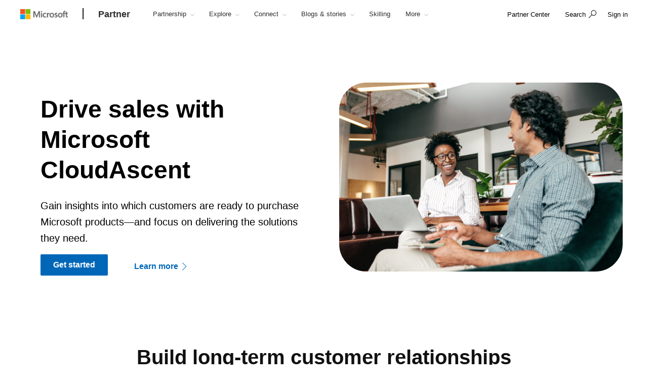

--- FILE ---
content_type: text/css; charset=utf-8
request_url: https://partner.microsoft.com/mssc/styles/ultra?v=ETerz3215aPJVAfjHD6iBHHL5gqOFIXaBaVCdpwFrzI1
body_size: 28049
content:
.ultra .cta-x,.ultra .cta-x.button,.ultra .cta-x.cta-x-primary,.ultra .cta-x-primary,.ultra .cta-x.cta-x-secondary,.ultra .cta-x-secondary,.ultra .cta-x.cta-tex-span,.ultra .cta-tex-span{margin:0;padding:0;border:0;font-size:100%;font:inherit;vertical-align:baseline}.ultra .cta-x .icon,.ultra .cta-x.button .icon,.ultra .cta-x.cta-x-primary .icon,.ultra .cta-x-primary .icon,.ultra .cta-x.cta-x-secondary .icon,.ultra .cta-x-secondary .icon,.ultra .cta-x.cta-tex-span .icon,.ultra .cta-tex-span .icon{display:none}.ultra .cta-x{max-width:none}.ultra .cta-x.cta-x:focus{border:none}.ultra .cta-x.cta-x-secondary .icon-trailing,.ultra .cta-x.cta-x-tertiary .icon-trailing{padding-right:0;transition:none;padding-left:0}.ultra .cta-x.cta-x-secondary .icon-leading,.ultra .cta-x.cta-x-tertiary .icon-leading{padding-right:0}.ultra .cta-x.cta-x-secondary:hover .icon-trailing,.ultra .cta-x.cta-x-tertiary:hover .icon-trailing,.ultra .cta-x.cta-x-secondary:focus .icon-trailing,.ultra .cta-x.cta-x-tertiary:focus .icon-trailing{transform:none;transition:none}.ultra .cta-x.cta-x-primary{border-radius:unset;border:none;padding:0;height:auto}.ultra .cta-x.cta-x-primary .icon-trailing{padding-left:0}.ultra .cta-x.cta-x-primary .icon-leading{padding-right:0}.ultra .cta-x.cta-x-primary span{display:unset;transition:none;line-height:unset!important}.ultra .cta-x.cta-x-primary span.icon{display:none}.ultra .cta-x.cta-x-primary:hover,.ultra .cta-x.cta-x-primary:focus{box-shadow:none;transition:none}.ultra .cta-x.cta-x-primary:hover span:last-child:not(.fav-download-all),.ultra .cta-x.cta-x-primary:focus span:last-child:not(.fav-download-all){transform:none;transition:none}.ultra .cta-x.cta-x-primary:hover .cta-text-span,.ultra .cta-x.cta-x-primary:focus .cta-text-span{text-decoration:none}.ultra .cta-x.cta-x-primary:hover span:first-child:not(.fav-download-all),.ultra .cta-x.cta-x-primary:focus span:first-child:not(.fav-download-all){transform:none;transition:none}.ultra .cta-x.cta-x-primary:active{transform:none}.standard-border{border:#666 solid 1px}.semi-bold{font-family:Segoe UI Semibold}.equal{display:flex;flex-wrap:wrap}.ultra.nxt-gen-blue,.ultra .nxt-gen-blue{background-color:#f2f7ff}.ultra.ultra-bg-yellow,.ultra .ultra-bg-yellow{background-color:#ffb900}.ultra.ultra-bg-orange,.ultra .ultra-bg-orange{background-color:#d83b01}.ultra.ultra-bg-navbar-gray,.ultra .ultra-bg-navbar-gray{background-color:#2f2f2f}.ultra.ultra-bg-red,.ultra .ultra-bg-red{background-color:#e81123}.ultra.ultra-bg-magenta,.ultra .ultra-bg-magenta{background-color:#b4009e}.ultra.ultra-bg-corporate-gray,.ultra .ultra-bg-corporate-gray{background-color:#eee}.ultra.ultra-bg-purple,.ultra .ultra-bg-purple{background-color:#5c2d91}.ultra.ultra-bg-blue,.ultra .ultra-bg-blue{background-color:#0078d4}.ultra.ultra-bg-teal,.ultra .ultra-bg-teal{background-color:#008272}.ultra.ultra-bg-green,.ultra .ultra-bg-green{background-color:#107c10}.ultra.ultra-bg-light-orange,.ultra .ultra-bg-light-orange{background-color:#ff8c00}.ultra.ultra-bg-light-magenta,.ultra .ultra-bg-light-magenta{background-color:#e3008c}.ultra.ultra-bg-light-purple,.ultra .ultra-bg-light-purple{background-color:#b4a0ff}.ultra.ultra-bg-light-blue,.ultra .ultra-bg-light-blue{background-color:#00bcf2}.ultra.ultra-bg-light-teal,.ultra .ultra-bg-light-teal{background-color:#00b294}.ultra.ultra-bg-light-green,.ultra .ultra-bg-light-green{background-color:#bad80a}.ultra.ultra-bg-light-yellow,.ultra .ultra-bg-light-yellow{background-color:#fff100}.ultra.ultra-bg-dark-red,.ultra .ultra-bg-dark-red{background-color:#a80000}.ultra.ultra-bg-dark-magenta,.ultra .ultra-bg-dark-magenta{background-color:#5c005c}.ultra.ultra-bg-dark-purple,.ultra .ultra-bg-dark-purple{background-color:#32145a}.ultra.ultra-bg-mid-blue,.ultra .ultra-bg-mid-blue{background-color:#00188f}.ultra.ultra-bg-dark-blue,.ultra .ultra-bg-dark-blue{background-color:#002050}.ultra.ultra-bg-dark-teal,.ultra .ultra-bg-dark-teal{background-color:#004b50}.ultra.ultra-bg-dark-green,.ultra .ultra-bg-dark-green{background-color:#004b1c}.ultra.ultra-bg-white,.ultra .ultra-bg-white{background-color:#fff}.ultra.ultra-bg-light-gray,.ultra .ultra-bg-light-gray{background-color:#d2d2d2}.ultra.ultra-bg-mid-gray,.ultra .ultra-bg-mid-gray{background-color:#737373}.ultra.ultra-bg-dark-gray,.ultra .ultra-bg-dark-gray{background-color:#505050}.ultra.ultra-bg-rich-black,.ultra .ultra-bg-rich-black{background-color:#000}.ultra.ultra-bg-yellow-trans,.ultra .ultra-bg-yellow-trans{background-color:rgba(255,185,0,.85)}.ultra.ultra-bg-orange-trans,.ultra .ultra-bg-orange-trans{background-color:rgba(216,59,1,.85)}.ultra.ultra-bg-red-trans,.ultra .ultra-bg-red-trans{background-color:rgba(232,17,35,.85)}.ultra.ultra-bg-magenta-trans,.ultra .ultra-bg-magenta-trans{background-color:rgba(180,0,158,.85)}.ultra.ultra-bg-purple-trans,.ultra .ultra-bg-purple-trans{background-color:rgba(92,45,145,.85)}.ultra.ultra-bg-blue-trans,.ultra .ultra-bg-blue-trans{background-color:rgba(0,120,215,.85)}.ultra.ultra-bg-teal-trans,.ultra .ultra-bg-teal-trans{background-color:rgba(0,130,114,.85)}.ultra .ultra-bg-green-trans{background-color:rgba(16,124,16,.85)}.ultra.ultra-bg-light-orange-trans,.ultra .ultra-bg-light-orange-trans{background-color:rgba(255,140,0,.85)}.ultra.ultra-bg-light-magenta-trans,.ultra .ultra-bg-light-magenta-trans{background-color:rgba(227,0,140,.85)}.ultra.ultra-bg-light-purple-trans,.ultra .ultra-bg-light-purple-trans{background-color:rgba(180,160,255,.85)}.ultra.ultra-bg-light-blue-trans,.ultra .ultra-bg-light-blue-trans{background-color:rgba(0,188,242,.85)}.ultra.ultra-bg-light-teal-trans,.ultra .ultra-bg-light-teal-trans{background-color:rgba(0,178,148,.85)}.ultra.ultra-bg-light-green-trans,.ultra .ultra-bg-light-green-trans{background-color:rgba(186,216,10,.85)}.ultra.ultra-bg-light-yellow-trans,.ultra .ultra-bg-light-yellow-trans{background-color:rgba(255,241,0,.85)}.ultra.ultra-bg-dark-red-trans,.ultra .ultra-bg-dark-red-trans{background-color:rgba(168,0,0,.85)}.ultra.ultra-bg-dark-magenta-trans,.ultra .ultra-bg-dark-magenta-trans{background-color:rgba(92,0,92,.85)}.ultra.ultra-bg-dark-purple-trans,.ultra .ultra-bg-dark-purple-trans{background-color:rgba(50,20,90,.85)}.ultra.ultra-bg-mid-blue-trans,.ultra .ultra-bg-mid-blue-trans{background-color:rgba(0,24,143,.85)}.ultra.ultra-bg-dark-blue-trans,.ultra .ultra-bg-dark-blue-trans{background-color:rgba(0,32,80,.85)}.ultra.ultra-bg-dark-teal-trans,.ultra .ultra-bg-dark-teal-trans{background-color:rgba(0,75,80,.85)}.ultra.ultra-bg-dark-green-trans,.ultra .ultra-bg-dark-green-trans{background-color:rgba(0,75,28,.85)}.ultra.ultra-bg-white-trans,.ultra .ultra-bg-white-trans{background-color:rgba(255,255,255,.85)}.ultra.ultra-bg-light-gray-trans,.ultra .ultra-bg-light-gray-trans{background-color:rgba(210,210,210,.85)}.ultra.ultra-bg-mid-gray-trans,.ultra .ultra-bg-mid-gray-trans{background-color:rgba(115,115,115,.85)}.ultra.ultra-bg-dark-gray-trans,.ultra .ultra-bg-dark-gray-trans{background-color:rgba(80,80,80,.85)}.ultra.ultra-bg-rich-black-trans,.ultra .ultra-bg-rich-black-trans{background-color:rgba(0,0,0,.85)}.ultra.ultra-bg-trans-txt-white,.ultra .ultra-bg-trans-txt-white{background:transparent;color:#fff}.ultra.ultra-bg-trans-txt-black,.ultra .ultra-bg-trans-txt-black{background:transparent;color:#000}.ultra.ultra-bg-trans-txt-dark-blue,.ultra .ultra-bg-trans-txt-dark-blue{background:transparent;color:#243a5e}.ultra.ultra-bg-trans-txt-dark-purple,.ultra .ultra-bg-trans-txt-dark-purple{background:transparent;color:#3b2e58}.ultra.ultra-bg-trans-txt-dark-teal,.ultra .ultra-bg-trans-txt-dark-teal{background:transparent;color:#274b47}.ultra.ultra-bg-trans-txt-dark-grey,.ultra .ultra-bg-trans-txt-dark-grey{background:transparent;color:#2f2f2f}.ultra.ultra-bg-trans-txt-mid-grey,.ultra .ultra-bg-trans-txt-mid-grey{background:transparent;color:#505050}.ultra.ultra-bg-dark-blue-txt-white,.ultra .ultra-bg-dark-blue-txt-white{background:#243a5e;color:#fff}.ultra.ultra-bg-dark-blue-txt-white .h1-tag,.ultra .ultra-bg-dark-blue-txt-white .h1-tag,.ultra.ultra-bg-dark-blue-txt-white .h2-tag,.ultra .ultra-bg-dark-blue-txt-white .h2-tag,.ultra.ultra-bg-dark-blue-txt-white .h3-tag,.ultra .ultra-bg-dark-blue-txt-white .h3-tag,.ultra.ultra-bg-dark-blue-txt-white .h4-tag,.ultra .ultra-bg-dark-blue-txt-white .h4-tag,.ultra.ultra-bg-dark-blue-txt-white .h5-tag,.ultra .ultra-bg-dark-blue-txt-white .h5-tag{color:#50e6ff}.ultra.ultra-bg-dark-blue-txt-white .h1-tag a,.ultra .ultra-bg-dark-blue-txt-white .h1-tag a,.ultra.ultra-bg-dark-blue-txt-white .h2-tag a,.ultra .ultra-bg-dark-blue-txt-white .h2-tag a,.ultra.ultra-bg-dark-blue-txt-white .h3-tag a,.ultra .ultra-bg-dark-blue-txt-white .h3-tag a,.ultra.ultra-bg-dark-blue-txt-white .h4-tag a,.ultra .ultra-bg-dark-blue-txt-white .h4-tag a,.ultra.ultra-bg-dark-blue-txt-white .h5-tag a,.ultra .ultra-bg-dark-blue-txt-white .h5-tag a{color:#50e6ff}.ultra.ultra-bg-light-grey-txt-dark-blue,.ultra .ultra-bg-light-grey-txt-dark-blue{background:#f2f2f2;color:#243a5e}.ultra.ultra-bg-light-grey-txt-dark-blue .h1-tag,.ultra .ultra-bg-light-grey-txt-dark-blue .h1-tag,.ultra.ultra-bg-light-grey-txt-dark-blue .h2-tag,.ultra .ultra-bg-light-grey-txt-dark-blue .h2-tag,.ultra.ultra-bg-light-grey-txt-dark-blue .h3-tag,.ultra .ultra-bg-light-grey-txt-dark-blue .h3-tag,.ultra.ultra-bg-light-grey-txt-dark-blue .h4-tag,.ultra .ultra-bg-light-grey-txt-dark-blue .h4-tag,.ultra.ultra-bg-light-grey-txt-dark-blue .h5-tag,.ultra .ultra-bg-light-grey-txt-dark-blue .h5-tag{color:#243a5e}.ultra.ultra-bg-light-grey-txt-dark-blue .h1-tag a,.ultra .ultra-bg-light-grey-txt-dark-blue .h1-tag a,.ultra.ultra-bg-light-grey-txt-dark-blue .h2-tag a,.ultra .ultra-bg-light-grey-txt-dark-blue .h2-tag a,.ultra.ultra-bg-light-grey-txt-dark-blue .h3-tag a,.ultra .ultra-bg-light-grey-txt-dark-blue .h3-tag a,.ultra.ultra-bg-light-grey-txt-dark-blue .h4-tag a,.ultra .ultra-bg-light-grey-txt-dark-blue .h4-tag a,.ultra.ultra-bg-light-grey-txt-dark-blue .h5-tag a,.ultra .ultra-bg-light-grey-txt-dark-blue .h5-tag a{color:#243a5e}.ultra.ultra-bg-white-txt-dark-blue,.ultra .ultra-bg-white-txt-dark-blue{background:#fff;color:#243a5e}.ultra.ultra-bg-white-txt-dark-blue .h1-tag,.ultra .ultra-bg-white-txt-dark-blue .h1-tag,.ultra.ultra-bg-white-txt-dark-blue .h2-tag,.ultra .ultra-bg-white-txt-dark-blue .h2-tag,.ultra.ultra-bg-white-txt-dark-blue .h3-tag,.ultra .ultra-bg-white-txt-dark-blue .h3-tag,.ultra.ultra-bg-white-txt-dark-blue .h4-tag,.ultra .ultra-bg-white-txt-dark-blue .h4-tag,.ultra.ultra-bg-white-txt-dark-blue .h5-tag,.ultra .ultra-bg-white-txt-dark-blue .h5-tag{color:#243a5e}.ultra.ultra-bg-white-txt-dark-blue .h1-tag a,.ultra .ultra-bg-white-txt-dark-blue .h1-tag a,.ultra.ultra-bg-white-txt-dark-blue .h2-tag a,.ultra .ultra-bg-white-txt-dark-blue .h2-tag a,.ultra.ultra-bg-white-txt-dark-blue .h3-tag a,.ultra .ultra-bg-white-txt-dark-blue .h3-tag a,.ultra.ultra-bg-white-txt-dark-blue .h4-tag a,.ultra .ultra-bg-white-txt-dark-blue .h4-tag a,.ultra.ultra-bg-white-txt-dark-blue .h5-tag a,.ultra .ultra-bg-white-txt-dark-blue .h5-tag a{color:#243a5e}.ultra.ultra-bg-dark-purple-txt-white,.ultra .ultra-bg-dark-purple-txt-white{background:#3b2e58;color:#fff}.ultra.ultra-bg-dark-purple-txt-white .h1-tag,.ultra .ultra-bg-dark-purple-txt-white .h1-tag,.ultra.ultra-bg-dark-purple-txt-white .h2-tag,.ultra .ultra-bg-dark-purple-txt-white .h2-tag,.ultra.ultra-bg-dark-purple-txt-white .h3-tag,.ultra .ultra-bg-dark-purple-txt-white .h3-tag,.ultra.ultra-bg-dark-purple-txt-white .h4-tag,.ultra .ultra-bg-dark-purple-txt-white .h4-tag,.ultra.ultra-bg-dark-purple-txt-white .h5-tag,.ultra .ultra-bg-dark-purple-txt-white .h5-tag{color:#d59dff}.ultra.ultra-bg-dark-purple-txt-white .h1-tag a,.ultra .ultra-bg-dark-purple-txt-white .h1-tag a,.ultra.ultra-bg-dark-purple-txt-white .h2-tag a,.ultra .ultra-bg-dark-purple-txt-white .h2-tag a,.ultra.ultra-bg-dark-purple-txt-white .h3-tag a,.ultra .ultra-bg-dark-purple-txt-white .h3-tag a,.ultra.ultra-bg-dark-purple-txt-white .h4-tag a,.ultra .ultra-bg-dark-purple-txt-white .h4-tag a,.ultra.ultra-bg-dark-purple-txt-white .h5-tag a,.ultra .ultra-bg-dark-purple-txt-white .h5-tag a{color:#d59dff}.ultra.ultra-bg-light-grey-txt-black,.ultra .ultra-bg-light-grey-txt-black{background:#f2f2f2;color:#000}.ultra.ultra-bg-light-grey-txt-black .h1-tag,.ultra .ultra-bg-light-grey-txt-black .h1-tag,.ultra.ultra-bg-light-grey-txt-black .h2-tag,.ultra .ultra-bg-light-grey-txt-black .h2-tag,.ultra.ultra-bg-light-grey-txt-black .h3-tag,.ultra .ultra-bg-light-grey-txt-black .h3-tag,.ultra.ultra-bg-light-grey-txt-black .h4-tag,.ultra .ultra-bg-light-grey-txt-black .h4-tag,.ultra.ultra-bg-light-grey-txt-black .h5-tag,.ultra .ultra-bg-light-grey-txt-black .h5-tag{color:#000}.ultra.ultra-bg-light-grey-txt-black .h1-tag a,.ultra .ultra-bg-light-grey-txt-black .h1-tag a,.ultra.ultra-bg-light-grey-txt-black .h2-tag a,.ultra .ultra-bg-light-grey-txt-black .h2-tag a,.ultra.ultra-bg-light-grey-txt-black .h3-tag a,.ultra .ultra-bg-light-grey-txt-black .h3-tag a,.ultra.ultra-bg-light-grey-txt-black .h4-tag a,.ultra .ultra-bg-light-grey-txt-black .h4-tag a,.ultra.ultra-bg-light-grey-txt-black .h5-tag a,.ultra .ultra-bg-light-grey-txt-black .h5-tag a{color:#000}.ultra.ultra-bg-dark-teal-txt-white,.ultra .ultra-bg-dark-teal-txt-white{background:#274b47;color:#fff}.ultra.ultra-bg-dark-teal-txt-white .h1-tag,.ultra .ultra-bg-dark-teal-txt-white .h1-tag,.ultra.ultra-bg-dark-teal-txt-white .h2-tag,.ultra .ultra-bg-dark-teal-txt-white .h2-tag,.ultra.ultra-bg-dark-teal-txt-white .h3-tag,.ultra .ultra-bg-dark-teal-txt-white .h3-tag,.ultra.ultra-bg-dark-teal-txt-white .h4-tag,.ultra .ultra-bg-dark-teal-txt-white .h4-tag,.ultra.ultra-bg-dark-teal-txt-white .h5-tag,.ultra .ultra-bg-dark-teal-txt-white .h5-tag{color:#30e5d0}.ultra.ultra-bg-dark-teal-txt-white .h1-tag a,.ultra .ultra-bg-dark-teal-txt-white .h1-tag a,.ultra.ultra-bg-dark-teal-txt-white .h2-tag a,.ultra .ultra-bg-dark-teal-txt-white .h2-tag a,.ultra.ultra-bg-dark-teal-txt-white .h3-tag a,.ultra .ultra-bg-dark-teal-txt-white .h3-tag a,.ultra.ultra-bg-dark-teal-txt-white .h4-tag a,.ultra .ultra-bg-dark-teal-txt-white .h4-tag a,.ultra.ultra-bg-dark-teal-txt-white .h5-tag a,.ultra .ultra-bg-dark-teal-txt-white .h5-tag a{color:#30e5d0}.ultra.ultra-bg-dark-grey-txt-white,.ultra .ultra-bg-dark-grey-txt-white{background:#2f2f2f;color:#fff}.ultra.ultra-bg-dark-grey-txt-white .h1-tag,.ultra .ultra-bg-dark-grey-txt-white .h1-tag,.ultra.ultra-bg-dark-grey-txt-white .h2-tag,.ultra .ultra-bg-dark-grey-txt-white .h2-tag,.ultra.ultra-bg-dark-grey-txt-white .h3-tag,.ultra .ultra-bg-dark-grey-txt-white .h3-tag,.ultra.ultra-bg-dark-grey-txt-white .h4-tag,.ultra .ultra-bg-dark-grey-txt-white .h4-tag,.ultra.ultra-bg-dark-grey-txt-white .h5-tag,.ultra .ultra-bg-dark-grey-txt-white .h5-tag{color:#fff}.ultra.ultra-bg-dark-grey-txt-white .h1-tag a,.ultra .ultra-bg-dark-grey-txt-white .h1-tag a,.ultra.ultra-bg-dark-grey-txt-white .h2-tag a,.ultra .ultra-bg-dark-grey-txt-white .h2-tag a,.ultra.ultra-bg-dark-grey-txt-white .h3-tag a,.ultra .ultra-bg-dark-grey-txt-white .h3-tag a,.ultra.ultra-bg-dark-grey-txt-white .h4-tag a,.ultra .ultra-bg-dark-grey-txt-white .h4-tag a,.ultra.ultra-bg-dark-grey-txt-white .h5-tag a,.ultra .ultra-bg-dark-grey-txt-white .h5-tag a{color:#fff}.ultra.ultra-bg-mid-grey-txt-white,.ultra .ultra-bg-mid-grey-txt-white{background:#505050;color:#fff}.ultra.ultra-bg-mid-grey-txt-white .h1-tag,.ultra .ultra-bg-mid-grey-txt-white .h1-tag,.ultra.ultra-bg-mid-grey-txt-white .h2-tag,.ultra .ultra-bg-mid-grey-txt-white .h2-tag,.ultra.ultra-bg-mid-grey-txt-white .h3-tag,.ultra .ultra-bg-mid-grey-txt-white .h3-tag,.ultra.ultra-bg-mid-grey-txt-white .h4-tag,.ultra .ultra-bg-mid-grey-txt-white .h4-tag,.ultra.ultra-bg-mid-grey-txt-white .h5-tag,.ultra .ultra-bg-mid-grey-txt-white .h5-tag{color:#fff}.ultra.ultra-bg-mid-grey-txt-white .h1-tag a,.ultra .ultra-bg-mid-grey-txt-white .h1-tag a,.ultra.ultra-bg-mid-grey-txt-white .h2-tag a,.ultra .ultra-bg-mid-grey-txt-white .h2-tag a,.ultra.ultra-bg-mid-grey-txt-white .h3-tag a,.ultra .ultra-bg-mid-grey-txt-white .h3-tag a,.ultra.ultra-bg-mid-grey-txt-white .h4-tag a,.ultra .ultra-bg-mid-grey-txt-white .h4-tag a,.ultra.ultra-bg-mid-grey-txt-white .h5-tag a,.ultra .ultra-bg-mid-grey-txt-white .h5-tag a{color:#fff}.ultra.ultra-bg-white-txt-purple,.ultra .ultra-bg-white-txt-purple{background:#fff;color:#3b2e58}.ultra.ultra-bg-white-txt-purple .h1-tag,.ultra .ultra-bg-white-txt-purple .h1-tag,.ultra.ultra-bg-white-txt-purple .h2-tag,.ultra .ultra-bg-white-txt-purple .h2-tag,.ultra.ultra-bg-white-txt-purple .h3-tag,.ultra .ultra-bg-white-txt-purple .h3-tag,.ultra.ultra-bg-white-txt-purple .h4-tag,.ultra .ultra-bg-white-txt-purple .h4-tag,.ultra.ultra-bg-white-txt-purple .h5-tag,.ultra .ultra-bg-white-txt-purple .h5-tag{color:#8661c5}.ultra.ultra-bg-white-txt-purple .h1-tag a,.ultra .ultra-bg-white-txt-purple .h1-tag a,.ultra.ultra-bg-white-txt-purple .h2-tag a,.ultra .ultra-bg-white-txt-purple .h2-tag a,.ultra.ultra-bg-white-txt-purple .h3-tag a,.ultra .ultra-bg-white-txt-purple .h3-tag a,.ultra.ultra-bg-white-txt-purple .h4-tag a,.ultra .ultra-bg-white-txt-purple .h4-tag a,.ultra.ultra-bg-white-txt-purple .h5-tag a,.ultra .ultra-bg-white-txt-purple .h5-tag a{color:#8661c5}.ultra.ultra-bg-white-txt-blue,.ultra .ultra-bg-white-txt-blue{background:#fff;color:#243a5e}.ultra.ultra-bg-white-txt-blue .h1-tag,.ultra .ultra-bg-white-txt-blue .h1-tag,.ultra.ultra-bg-white-txt-blue .h2-tag,.ultra .ultra-bg-white-txt-blue .h2-tag,.ultra.ultra-bg-white-txt-blue .h3-tag,.ultra .ultra-bg-white-txt-blue .h3-tag,.ultra.ultra-bg-white-txt-blue .h4-tag,.ultra .ultra-bg-white-txt-blue .h4-tag,.ultra.ultra-bg-white-txt-blue .h5-tag,.ultra .ultra-bg-white-txt-blue .h5-tag{color:#0078d4}.ultra.ultra-bg-white-txt-blue .h1-tag a,.ultra .ultra-bg-white-txt-blue .h1-tag a,.ultra.ultra-bg-white-txt-blue .h2-tag a,.ultra .ultra-bg-white-txt-blue .h2-tag a,.ultra.ultra-bg-white-txt-blue .h3-tag a,.ultra .ultra-bg-white-txt-blue .h3-tag a,.ultra.ultra-bg-white-txt-blue .h4-tag a,.ultra .ultra-bg-white-txt-blue .h4-tag a,.ultra.ultra-bg-white-txt-blue .h5-tag a,.ultra .ultra-bg-white-txt-blue .h5-tag a{color:#0078d4}.ultra.ultra-bg-white-txt-teal,.ultra .ultra-bg-white-txt-teal{background:#fff;color:#274b47}.ultra.ultra-bg-white-txt-teal .h1-tag,.ultra .ultra-bg-white-txt-teal .h1-tag,.ultra.ultra-bg-white-txt-teal .h2-tag,.ultra .ultra-bg-white-txt-teal .h2-tag,.ultra.ultra-bg-white-txt-teal .h3-tag,.ultra .ultra-bg-white-txt-teal .h3-tag,.ultra.ultra-bg-white-txt-teal .h4-tag,.ultra .ultra-bg-white-txt-teal .h4-tag,.ultra.ultra-bg-white-txt-teal .h5-tag,.ultra .ultra-bg-white-txt-teal .h5-tag{color:#008575}.ultra.ultra-bg-white-txt-teal .h1-tag a,.ultra .ultra-bg-white-txt-teal .h1-tag a,.ultra.ultra-bg-white-txt-teal .h2-tag a,.ultra .ultra-bg-white-txt-teal .h2-tag a,.ultra.ultra-bg-white-txt-teal .h3-tag a,.ultra .ultra-bg-white-txt-teal .h3-tag a,.ultra.ultra-bg-white-txt-teal .h4-tag a,.ultra .ultra-bg-white-txt-teal .h4-tag a,.ultra.ultra-bg-white-txt-teal .h5-tag a,.ultra .ultra-bg-white-txt-teal .h5-tag a{color:#008575}.ultra.ultra-bg-white-txt-mid-grey,.ultra .ultra-bg-white-txt-mid-grey{background:#fff;color:#505050}.ultra.ultra-bg-white-txt-mid-grey .h1-tag,.ultra .ultra-bg-white-txt-mid-grey .h1-tag,.ultra.ultra-bg-white-txt-mid-grey .h2-tag,.ultra .ultra-bg-white-txt-mid-grey .h2-tag,.ultra.ultra-bg-white-txt-mid-grey .h3-tag,.ultra .ultra-bg-white-txt-mid-grey .h3-tag,.ultra.ultra-bg-white-txt-mid-grey .h4-tag,.ultra .ultra-bg-white-txt-mid-grey .h4-tag,.ultra.ultra-bg-white-txt-mid-grey .h5-tag,.ultra .ultra-bg-white-txt-mid-grey .h5-tag{color:#505050}.ultra.ultra-bg-white-txt-mid-grey .h1-tag a,.ultra .ultra-bg-white-txt-mid-grey .h1-tag a,.ultra.ultra-bg-white-txt-mid-grey .h2-tag a,.ultra .ultra-bg-white-txt-mid-grey .h2-tag a,.ultra.ultra-bg-white-txt-mid-grey .h3-tag a,.ultra .ultra-bg-white-txt-mid-grey .h3-tag a,.ultra.ultra-bg-white-txt-mid-grey .h4-tag a,.ultra .ultra-bg-white-txt-mid-grey .h4-tag a,.ultra.ultra-bg-white-txt-mid-grey .h5-tag a,.ultra .ultra-bg-white-txt-mid-grey .h5-tag a{color:#505050}.ultra.ultra-bg-white-txt-dark-grey,.ultra .ultra-bg-white-txt-dark-grey{background:#fff;color:#2f2f2f}.ultra.ultra-bg-white-txt-dark-grey .h1-tag,.ultra .ultra-bg-white-txt-dark-grey .h1-tag,.ultra.ultra-bg-white-txt-dark-grey .h2-tag,.ultra .ultra-bg-white-txt-dark-grey .h2-tag,.ultra.ultra-bg-white-txt-dark-grey .h3-tag,.ultra .ultra-bg-white-txt-dark-grey .h3-tag,.ultra.ultra-bg-white-txt-dark-grey .h4-tag,.ultra .ultra-bg-white-txt-dark-grey .h4-tag,.ultra.ultra-bg-white-txt-dark-grey .h5-tag,.ultra .ultra-bg-white-txt-dark-grey .h5-tag{color:#2f2f2f}.ultra.ultra-bg-white-txt-dark-grey .h1-tag a,.ultra .ultra-bg-white-txt-dark-grey .h1-tag a,.ultra.ultra-bg-white-txt-dark-grey .h2-tag a,.ultra .ultra-bg-white-txt-dark-grey .h2-tag a,.ultra.ultra-bg-white-txt-dark-grey .h3-tag a,.ultra .ultra-bg-white-txt-dark-grey .h3-tag a,.ultra.ultra-bg-white-txt-dark-grey .h4-tag a,.ultra .ultra-bg-white-txt-dark-grey .h4-tag a,.ultra.ultra-bg-white-txt-dark-grey .h5-tag a,.ultra .ultra-bg-white-txt-dark-grey .h5-tag a{color:#2f2f2f}.ultra .ultra-bg-yellow,.ultra .ultra-bg-corporate-gray,.ultra .ultra-bg-light-orange,.ultra .ultra-bg-light-magenta,.ultra .ultra-bg-light-purple,.ultra .ultra-bg-light-blue,.ultra .ultra-bg-light-teal,.ultra .ultra-bg-light-green,.ultra .ultra-bg-light-yellow,.ultra .ultra-bg-white,.ultra .ultra-bg-light-gray,.ultra .ultra-bg-yellow-trans,.ultra .ultra-bg-light-magenta-trans,.ultra .ultra-bg-light-purple-trans,.ultra .ultra-bg-light-blue-trans,.ultra .ultra-bg-light-teal-trans,.ultra .ultra-bg-light-green-trans,.ultra .ultra-bg-light-yellow-trans,.ultra .ultra-bg-light-orange-trans,.ultra .ultra-bg-white-trans,.ultra .ultra-bg-light-gray-trans,.ultra.ultra-bg-yellow,.ultra.ultra-bg-corporate-gray,.ultra.ultra-bg-light-orange,.ultra.ultra-bg-light-magenta,.ultra.ultra-bg-light-purple,.ultra.ultra-bg-light-blue,.ultra.ultra-bg-light-teal,.ultra.ultra-bg-light-green,.ultra.ultra-bg-light-yellow,.ultra.ultra-bg-white,.ultra.ultra-bg-light-gray,.ultra.ultra-bg-yellow-trans,.ultra.ultra-bg-light-magenta-trans,.ultra.ultra-bg-light-purple-trans,.ultra.ultra-bg-light-blue-trans,.ultra.ultra-bg-light-teal-trans,.ultra.ultra-bg-light-green-trans,.ultra.ultra-bg-light-yellow-trans,.ultra.ultra-bg-light-orange-trans,.ultra.ultra-bg-white-trans,.ultra.ultra-bg-light-gray-trans{color:#000}.ultra .ultra-bg-orange,.ultra .ultra-bg-navbar-gray,.ultra .ultra-bg-red,.ultra .ultra-bg-magenta,.ultra .ultra-bg-purple,.ultra .ultra-bg-blue,.ultra .ultra-bg-teal,.ultra .ultra-bg-green,.ultra .ultra-bg-dark-red,.ultra .ultra-bg-dark-magenta,.ultra .ultra-bg-dark-purple,.ultra .ultra-bg-mid-blue,.ultra .ultra-bg-dark-blue,.ultra .ultra-bg-dark-teal,.ultra .ultra-bg-dark-green,.ultra .ultra-bg-mid-gray,.ultra .ultra-bg-dark-gray,.ultra .ultra-bg-rich-black,.ultra .ultra-bg-orange-trans,.ultra .ultra-bg-red-trans,.ultra .ultra-bg-magenta-trans,.ultra .ultra-bg-purple-trans,.ultra .ultra-bg-blue-trans,.ultra .ultra-bg-teal-trans,.ultra .ultra-bg-green-trans,.ultra .ultra-bg-dark-red-trans,.ultra .ultra-bg-dark-magenta-trans,.ultra .ultra-bg-dark-purple-trans,.ultra .ultra-bg-mid-blue-trans,.ultra .ultra-bg-dark-blue-trans,.ultra .ultra-bg-dark-teal-trans,.ultra .ultra-bg-dark-green-trans,.ultra .ultra-bg-mid-gray-trans,.ultra .ultra-bg-dark-gray-trans,.ultra .ultra-bg-rich-black-trans,.ultra.ultra-bg-orange,.ultra.ultra-bg-navbar-gray,.ultra.ultra-bg-red,.ultra.ultra-bg-magenta,.ultra.ultra-bg-purple,.ultra.ultra-bg-blue,.ultra.ultra-bg-teal,.ultra.ultra-bg-green,.ultra.ultra-bg-dark-red,.ultra.ultra-bg-dark-magenta,.ultra.ultra-bg-dark-purple,.ultra.ultra-bg-mid-blue,.ultra.ultra-bg-dark-blue,.ultra.ultra-bg-dark-teal,.ultra.ultra-bg-dark-green,.ultra.ultra-bg-mid-gray,.ultra.ultra-bg-dark-gray,.ultra.ultra-bg-rich-black,.ultra.ultra-bg-orange-trans,.ultra.ultra-bg-red-trans,.ultra.ultra-bg-magenta-trans,.ultra.ultra-bg-purple-trans,.ultra.ultra-bg-blue-trans,.ultra.ultra-bg-teal-trans,.ultra.ultra-bg-green-trans,.ultra.ultra-bg-dark-red-trans,.ultra.ultra-bg-dark-magenta-trans,.ultra.ultra-bg-dark-purple-trans,.ultra.ultra-bg-mid-blue-trans,.ultra.ultra-bg-dark-blue-trans,.ultra.ultra-bg-dark-teal-trans,.ultra.ultra-bg-dark-green-trans,.ultra.ultra-bg-mid-gray-trans,.ultra.ultra-bg-dark-gray-trans,.ultra.ultra-bg-rich-black-trans{color:#fff}.cta-newdesign.cta-newdesign-primary.cta-x,.cta-newdesign-primary.cta-x{padding:8px 24px!important;line-height:24px;font-size:16px;font-family:'Segoe UI',Arial,sans-serif;font-weight:600!important;vertical-align:unset!important;margin-right:24px!important;margin-left:0!important;border:none;height:auto;text-decoration:none;display:inline-block;cursor:pointer;border:1px solid transparent;border-color:transparent;background-color:#0067b8!important;color:#fff!important}.cta-newdesign.cta-newdesign-primary.cta-x .icon-caret-fwd,.cta-newdesign-primary.cta-x .icon-caret-fwd{padding-left:8px!important}.cta-newdesign.cta-newdesign-primary.cta-x .icon-left,.cta-newdesign-primary.cta-x .icon-left{padding-right:8px!important}.cta-newdesign.cta-newdesign-primary.cta-x .icon-right,.cta-newdesign-primary.cta-x .icon-right{padding-left:8px!important}.cta-newdesign.cta-newdesign-primary.cta-x .icon-download,.cta-newdesign-primary.cta-x .icon-download{padding-right:8px}.cta-newdesign.cta-newdesign-primary.cta-x .icon-play,.cta-newdesign-primary.cta-x .icon-play{padding-right:8px}.cta-newdesign.cta-newdesign-primary.cta-x:hover,.cta-newdesign-primary.cta-x:hover{background-color:#1d5799!important;color:#fff}.cta-newdesign.cta-newdesign-primary.cta-x:hover .icon-caret-fwd,.cta-newdesign-primary.cta-x:hover .icon-caret-fwd{padding-left:8px}.cta-newdesign.cta-newdesign-primary.cta-x:hover .icon-left,.cta-newdesign-primary.cta-x:hover .icon-left{padding-right:8px}.cta-newdesign.cta-newdesign-primary.cta-x:hover .icon-right,.cta-newdesign-primary.cta-x:hover .icon-right{padding-left:8px}.cta-newdesign.cta-newdesign-primary.cta-x:focus,.cta-newdesign-primary.cta-x:focus{background-color:#1d5799!important;color:#fff!important;border:1px dashed #1d5799!important}.cta-newdesign.cta-newdesign-primary.cta-x:focus .icon-caret-fwd,.cta-newdesign-primary.cta-x:focus .icon-caret-fwd{padding-left:8px}.cta-newdesign.cta-newdesign-primary.cta-x:focus .icon-left,.cta-newdesign-primary.cta-x:focus .icon-left{padding-right:8px}.cta-newdesign.cta-newdesign-primary.cta-x:focus .icon-right,.cta-newdesign-primary.cta-x:focus .icon-right{padding-left:8px}.cta-newdesign.cta-newdesign-primary.cta-x.bg-white,.cta-newdesign-primary.cta-x.bg-white,.cta-newdesign.cta-newdesign-primary.cta-x.ultra-bg-white,.cta-newdesign-primary.cta-x.ultra-bg-white{background-color:#fff!important;color:#0067b8!important}.cta-newdesign.cta-newdesign-primary.cta-x.bg-white:hover,.cta-newdesign-primary.cta-x.bg-white:hover,.cta-newdesign.cta-newdesign-primary.cta-x.ultra-bg-white:hover,.cta-newdesign-primary.cta-x.ultra-bg-white:hover{background-color:rgba(225,225,225,.8)!important;color:#0067b8!important}.cta-newdesign.cta-newdesign-primary.cta-x.bg-white:hover .icon-caret-fwd,.cta-newdesign-primary.cta-x.bg-white:hover .icon-caret-fwd,.cta-newdesign.cta-newdesign-primary.cta-x.ultra-bg-white:hover .icon-caret-fwd,.cta-newdesign-primary.cta-x.ultra-bg-white:hover .icon-caret-fwd{padding-left:8px}.cta-newdesign.cta-newdesign-primary.cta-x.bg-white:hover .icon-left,.cta-newdesign-primary.cta-x.bg-white:hover .icon-left,.cta-newdesign.cta-newdesign-primary.cta-x.ultra-bg-white:hover .icon-left,.cta-newdesign-primary.cta-x.ultra-bg-white:hover .icon-left{padding-right:8px}.cta-newdesign.cta-newdesign-primary.cta-x.bg-white:hover .icon-right,.cta-newdesign-primary.cta-x.bg-white:hover .icon-right,.cta-newdesign.cta-newdesign-primary.cta-x.ultra-bg-white:hover .icon-right,.cta-newdesign-primary.cta-x.ultra-bg-white:hover .icon-right{padding-left:8px}.cta-newdesign.cta-newdesign-primary.cta-x.bg-white:focus,.cta-newdesign-primary.cta-x.bg-white:focus,.cta-newdesign.cta-newdesign-primary.cta-x.ultra-bg-white:focus,.cta-newdesign-primary.cta-x.ultra-bg-white:focus{background-color:#fff!important;color:#0067b8!important;border:1px dashed #0067b8!important}.cta-newdesign.cta-newdesign-primary.cta-x.bg-white:focus .icon-caret-fwd,.cta-newdesign-primary.cta-x.bg-white:focus .icon-caret-fwd,.cta-newdesign.cta-newdesign-primary.cta-x.ultra-bg-white:focus .icon-caret-fwd,.cta-newdesign-primary.cta-x.ultra-bg-white:focus .icon-caret-fwd{padding-left:8px}.cta-newdesign.cta-newdesign-primary.cta-x.bg-white:focus .icon-left,.cta-newdesign-primary.cta-x.bg-white:focus .icon-left,.cta-newdesign.cta-newdesign-primary.cta-x.ultra-bg-white:focus .icon-left,.cta-newdesign-primary.cta-x.ultra-bg-white:focus .icon-left{padding-right:8px}.cta-newdesign.cta-newdesign-primary.cta-x.bg-white:focus .icon-right,.cta-newdesign-primary.cta-x.bg-white:focus .icon-right,.cta-newdesign.cta-newdesign-primary.cta-x.ultra-bg-white:focus .icon-right,.cta-newdesign-primary.cta-x.ultra-bg-white:focus .icon-right{padding-left:8px}.large-hero-x .cta-newdesign-secondary{margin-bottom:10px!important}.ultra-cta-panel .primary-cta .cta-newdesign-primary{margin-right:8px!important}.cta-newdesign-secondary.cta-x{padding:8px 24px!important;line-height:24px;color:#0067b8!important;background:transparent!important;margin-right:0!important;margin-left:0!important;font-size:16px;font-family:'Segoe UI',Arial,sans-serif;font-weight:600;vertical-align:unset!important;text-decoration:none;display:inline-block;cursor:pointer;white-space:normal;word-break:keep-all}.cta-newdesign-secondary.cta-x .icon-caret-fwd{padding-left:8px!important}.cta-newdesign-secondary.cta-x .icon-left{padding-right:8px!important}.cta-newdesign-secondary.cta-x .icon-right{padding-left:8px!important}.cta-newdesign-secondary.cta-x .icon-download{padding-right:8px}.cta-newdesign-secondary.cta-x .icon-play{padding-right:8px}.cta-newdesign-secondary.cta-x:hover{background-color:rgba(225,225,225,.1)!important;color:#1d5799!important;outline:1px solid #1d5799!important}.cta-newdesign-secondary.cta-x:hover .icon-caret-fwd{padding-left:8px}.cta-newdesign-secondary.cta-x:hover .icon-left{padding-right:8px}.cta-newdesign-secondary.cta-x:hover .icon-right{padding-left:8px}.cta-newdesign-secondary.cta-x:focus{background:transparent!important;color:#1d5799!important}.cta-newdesign-secondary.cta-x:focus .icon-caret-fwd{padding-left:8px}.cta-newdesign-secondary.cta-x:focus .icon-left{padding-right:8px}.cta-newdesign-secondary.cta-x:focus .icon-right{padding-left:8px}.cta-newdesign-secondary.cta-x .icon-caret-fwd{padding-left:8px!important}.cta-newdesign-secondary.cta-x .icon-left{padding-right:8px}.cta-newdesign-secondary.cta-x .icon-right{padding-left:8px}.cta-newdesign-secondary.cta-x.bg-white,.cta-newdesign-secondary.cta-x.ultra-bg-white{border:1px solid #fff!important;background:transparent!important;color:#fff!important}.cta-newdesign-secondary.cta-x.bg-white:hover,.cta-newdesign-secondary.cta-x.ultra-bg-white:hover{background-color:rgba(225,225,225,.1)!important;color:#fff!important}.cta-newdesign-secondary.cta-x.bg-white:focus,.cta-newdesign-secondary.cta-x.ultra-bg-white:focus{color:#fff!important;outline:1px solid #fff!important;border:1px dashed #fff!important}.cta-newdesign-label.cta-x{padding:8px 24px!important;line-height:24px;color:#0067b8!important;font-size:16px;font-family:'Segoe UI',Arial,sans-serif;font-weight:600;vertical-align:unset!important;margin-right:24px!important;margin-left:0!important;text-decoration:none;display:inline-block;cursor:pointer;background:transparent!important;border:0 solid #0067b8!important;border-color:transparent}.cta-newdesign-label.cta-x .icon-caret-fwd{padding-left:8px!important}.cta-newdesign-label.cta-x .icon-left{padding-right:8px!important}.cta-newdesign-label.cta-x .icon-right{padding-left:8px!important}.cta-newdesign-label.cta-x:hover{color:#0067b8!important;text-decoration:underline!important}.cta-newdesign-label.cta-x:hover .icon-caret-fwd{padding-left:8px}.cta-newdesign-label.cta-x:hover .icon-left{padding-right:8px}.cta-newdesign-label.cta-x:hover .icon-right{padding-left:8px}.cta-newdesign-label.cta-x:hover .icon-download{padding-right:8px}.cta-newdesign-label.cta-x:hover .icon-play{padding-right:8px}.cta-newdesign-label.cta-x:focus{color:#0067b8;text-decoration:underline!important}.cta-newdesign-label.cta-x:focus .icon-caret-fwd{padding-left:8px}.cta-newdesign-label.cta-x:focus .icon-left{padding-right:8px}.cta-newdesign-label.cta-x:focus .icon-right{padding-left:8px}.cta-newdesign-label.cta-x .icon-caret-fwd{padding-left:8px}.cta-newdesign-label.cta-x .icon-left{padding-right:8px}.cta-newdesign-label.cta-x .icon-right{padding-left:8px}.cta-newdesign-label.cta-x.bg-white,.cta-newdesign-label.cta-x.ultra-bg-white{background-color:transparent!important;color:#fff!important}.cta-newdesign-label.cta-x.bg-white:hover,.cta-newdesign-label.cta-x.ultra-bg-white:hover{text-decoration:underline!important;color:#fff!important}.cta-newdesign-label.cta-x.bg-white:focus,.cta-newdesign-label.cta-x.ultra-bg-white:focus{text-decoration:underline!important;color:#fff!important;border:1px dashed #fff!important}.ultra-bg-blue .cta-newdesign.cta-newdesign-primary.cta-x,.ultra-bg-dark-blue .cta-newdesign.cta-newdesign-primary.cta-x,.ultra-bg-dark-gray .cta-newdesign.cta-newdesign-primary.cta-x,.ultra-bg-dark-green .cta-newdesign.cta-newdesign-primary.cta-x,.ultra-bg-dark-magenta .cta-newdesign.cta-newdesign-primary.cta-x,.ultra-bg-dark-purple .cta-newdesign.cta-newdesign-primary.cta-x,.ultra-bg-dark-red .cta-newdesign.cta-newdesign-primary.cta-x,.ultra-bg-dark-teal .cta-newdesign.cta-newdesign-primary.cta-x,.ultra-bg-green .cta-newdesign.cta-newdesign-primary.cta-x,.ultra-bg-magenta .cta-newdesign.cta-newdesign-primary.cta-x,.ultra-bg-mid-blue .cta-newdesign.cta-newdesign-primary.cta-x,.ultra-bg-mid-gray .cta-newdesign.cta-newdesign-primary.cta-x,.ultra-bg-navbar-gray .cta-newdesign.cta-newdesign-primary.cta-x,.bg-mid-blue .cta-newdesign.cta-newdesign-primary.cta-x,.bg-mid-gray .cta-newdesign.cta-newdesign-primary.cta-x,.bg-navbar-gray .cta-newdesign.cta-newdesign-primary.cta-x,.nxt-gen-blue .cta-newdesign.cta-newdesign-primary.cta-x,.ultra-bg-orange .cta-newdesign.cta-newdesign-primary.cta-x,.ultra-bg-purple .cta-newdesign.cta-newdesign-primary.cta-x,.bg-purple .cta-newdesign.cta-newdesign-primary.cta-x,.ultra-bg-red .cta-newdesign.cta-newdesign-primary.cta-x,.ultra-bg-teal .cta-newdesign.cta-newdesign-primary.cta-x,.bg-rich-black .cta-newdesign.cta-newdesign-primary.cta-x,.bg-rich-black-trans .cta-newdesign.cta-newdesign-primary.cta-x,.ultra-bg-dark-blue-txt-white .cta-newdesign.cta-newdesign-primary.cta-x,.ultra-bg-dark-grey-txt-white .cta-newdesign.cta-newdesign-primary.cta-x,.ultra-bg-dark-purple-txt-white .cta-newdesign.cta-newdesign-primary.cta-x,.ultra-bg-dark-teal-txt-white .cta-newdesign.cta-newdesign-primary.cta-x,.bg-dark-blue .cta-newdesign.cta-newdesign-primary.cta-x,.bg-blue .cta-newdesign.cta-newdesign-primary.cta-x,.bg-dark-blue-new .cta-newdesign.cta-newdesign-primary.cta-x,.bg-dark-purple .cta-newdesign.cta-newdesign-primary.cta-x,.bg-dark-gray-trans .cta-newdesign.cta-newdesign-primary.cta-x,.bg-purple-trans .cta-newdesign.cta-newdesign-primary.cta-x,.bg-blue-trans .cta-newdesign.cta-newdesign-primary.cta-x,.bg-dark-blue-trans .cta-newdesign.cta-newdesign-primary.cta-x,.bg-dark-green-trans .cta-newdesign.cta-newdesign-primary.cta-x,.bg-green-trans .cta-newdesign.cta-newdesign-primary.cta-x,.alert-bg-info-blue .cta-newdesign.cta-newdesign-primary.cta-x,.alert-bg-info-black .cta-newdesign.cta-newdesign-primary.cta-x,.ultra-bg-blue .cta-newdesign-primary.cta-x,.ultra-bg-dark-blue .cta-newdesign-primary.cta-x,.ultra-bg-dark-gray .cta-newdesign-primary.cta-x,.ultra-bg-dark-green .cta-newdesign-primary.cta-x,.ultra-bg-dark-magenta .cta-newdesign-primary.cta-x,.ultra-bg-dark-purple .cta-newdesign-primary.cta-x,.ultra-bg-dark-red .cta-newdesign-primary.cta-x,.ultra-bg-dark-teal .cta-newdesign-primary.cta-x,.ultra-bg-green .cta-newdesign-primary.cta-x,.ultra-bg-magenta .cta-newdesign-primary.cta-x,.ultra-bg-mid-blue .cta-newdesign-primary.cta-x,.ultra-bg-mid-gray .cta-newdesign-primary.cta-x,.ultra-bg-navbar-gray .cta-newdesign-primary.cta-x,.bg-mid-blue .cta-newdesign-primary.cta-x,.bg-mid-gray .cta-newdesign-primary.cta-x,.bg-navbar-gray .cta-newdesign-primary.cta-x,.nxt-gen-blue .cta-newdesign-primary.cta-x,.ultra-bg-orange .cta-newdesign-primary.cta-x,.ultra-bg-purple .cta-newdesign-primary.cta-x,.bg-purple .cta-newdesign-primary.cta-x,.ultra-bg-red .cta-newdesign-primary.cta-x,.ultra-bg-teal .cta-newdesign-primary.cta-x,.bg-rich-black .cta-newdesign-primary.cta-x,.bg-rich-black-trans .cta-newdesign-primary.cta-x,.ultra-bg-dark-blue-txt-white .cta-newdesign-primary.cta-x,.ultra-bg-dark-grey-txt-white .cta-newdesign-primary.cta-x,.ultra-bg-dark-purple-txt-white .cta-newdesign-primary.cta-x,.ultra-bg-dark-teal-txt-white .cta-newdesign-primary.cta-x,.bg-dark-blue .cta-newdesign-primary.cta-x,.bg-blue .cta-newdesign-primary.cta-x,.bg-dark-blue-new .cta-newdesign-primary.cta-x,.bg-dark-purple .cta-newdesign-primary.cta-x,.bg-dark-gray-trans .cta-newdesign-primary.cta-x,.bg-purple-trans .cta-newdesign-primary.cta-x,.bg-blue-trans .cta-newdesign-primary.cta-x,.bg-dark-blue-trans .cta-newdesign-primary.cta-x,.bg-dark-green-trans .cta-newdesign-primary.cta-x,.bg-green-trans .cta-newdesign-primary.cta-x,.alert-bg-info-blue .cta-newdesign-primary.cta-x,.alert-bg-info-black .cta-newdesign-primary.cta-x{background-color:#fff!important;color:#0067b8!important}.ultra-bg-blue .cta-newdesign.cta-newdesign-primary.cta-x:hover,.ultra-bg-dark-blue .cta-newdesign.cta-newdesign-primary.cta-x:hover,.ultra-bg-dark-gray .cta-newdesign.cta-newdesign-primary.cta-x:hover,.ultra-bg-dark-green .cta-newdesign.cta-newdesign-primary.cta-x:hover,.ultra-bg-dark-magenta .cta-newdesign.cta-newdesign-primary.cta-x:hover,.ultra-bg-dark-purple .cta-newdesign.cta-newdesign-primary.cta-x:hover,.ultra-bg-dark-red .cta-newdesign.cta-newdesign-primary.cta-x:hover,.ultra-bg-dark-teal .cta-newdesign.cta-newdesign-primary.cta-x:hover,.ultra-bg-green .cta-newdesign.cta-newdesign-primary.cta-x:hover,.ultra-bg-magenta .cta-newdesign.cta-newdesign-primary.cta-x:hover,.ultra-bg-mid-blue .cta-newdesign.cta-newdesign-primary.cta-x:hover,.ultra-bg-mid-gray .cta-newdesign.cta-newdesign-primary.cta-x:hover,.ultra-bg-navbar-gray .cta-newdesign.cta-newdesign-primary.cta-x:hover,.bg-mid-blue .cta-newdesign.cta-newdesign-primary.cta-x:hover,.bg-mid-gray .cta-newdesign.cta-newdesign-primary.cta-x:hover,.bg-navbar-gray .cta-newdesign.cta-newdesign-primary.cta-x:hover,.nxt-gen-blue .cta-newdesign.cta-newdesign-primary.cta-x:hover,.ultra-bg-orange .cta-newdesign.cta-newdesign-primary.cta-x:hover,.ultra-bg-purple .cta-newdesign.cta-newdesign-primary.cta-x:hover,.bg-purple .cta-newdesign.cta-newdesign-primary.cta-x:hover,.ultra-bg-red .cta-newdesign.cta-newdesign-primary.cta-x:hover,.ultra-bg-teal .cta-newdesign.cta-newdesign-primary.cta-x:hover,.bg-rich-black .cta-newdesign.cta-newdesign-primary.cta-x:hover,.bg-rich-black-trans .cta-newdesign.cta-newdesign-primary.cta-x:hover,.ultra-bg-dark-blue-txt-white .cta-newdesign.cta-newdesign-primary.cta-x:hover,.ultra-bg-dark-grey-txt-white .cta-newdesign.cta-newdesign-primary.cta-x:hover,.ultra-bg-dark-purple-txt-white .cta-newdesign.cta-newdesign-primary.cta-x:hover,.ultra-bg-dark-teal-txt-white .cta-newdesign.cta-newdesign-primary.cta-x:hover,.bg-dark-blue .cta-newdesign.cta-newdesign-primary.cta-x:hover,.bg-blue .cta-newdesign.cta-newdesign-primary.cta-x:hover,.bg-dark-blue-new .cta-newdesign.cta-newdesign-primary.cta-x:hover,.bg-dark-purple .cta-newdesign.cta-newdesign-primary.cta-x:hover,.bg-dark-gray-trans .cta-newdesign.cta-newdesign-primary.cta-x:hover,.bg-purple-trans .cta-newdesign.cta-newdesign-primary.cta-x:hover,.bg-blue-trans .cta-newdesign.cta-newdesign-primary.cta-x:hover,.bg-dark-blue-trans .cta-newdesign.cta-newdesign-primary.cta-x:hover,.bg-dark-green-trans .cta-newdesign.cta-newdesign-primary.cta-x:hover,.bg-green-trans .cta-newdesign.cta-newdesign-primary.cta-x:hover,.alert-bg-info-blue .cta-newdesign.cta-newdesign-primary.cta-x:hover,.alert-bg-info-black .cta-newdesign.cta-newdesign-primary.cta-x:hover,.ultra-bg-blue .cta-newdesign-primary.cta-x:hover,.ultra-bg-dark-blue .cta-newdesign-primary.cta-x:hover,.ultra-bg-dark-gray .cta-newdesign-primary.cta-x:hover,.ultra-bg-dark-green .cta-newdesign-primary.cta-x:hover,.ultra-bg-dark-magenta .cta-newdesign-primary.cta-x:hover,.ultra-bg-dark-purple .cta-newdesign-primary.cta-x:hover,.ultra-bg-dark-red .cta-newdesign-primary.cta-x:hover,.ultra-bg-dark-teal .cta-newdesign-primary.cta-x:hover,.ultra-bg-green .cta-newdesign-primary.cta-x:hover,.ultra-bg-magenta .cta-newdesign-primary.cta-x:hover,.ultra-bg-mid-blue .cta-newdesign-primary.cta-x:hover,.ultra-bg-mid-gray .cta-newdesign-primary.cta-x:hover,.ultra-bg-navbar-gray .cta-newdesign-primary.cta-x:hover,.bg-mid-blue .cta-newdesign-primary.cta-x:hover,.bg-mid-gray .cta-newdesign-primary.cta-x:hover,.bg-navbar-gray .cta-newdesign-primary.cta-x:hover,.nxt-gen-blue .cta-newdesign-primary.cta-x:hover,.ultra-bg-orange .cta-newdesign-primary.cta-x:hover,.ultra-bg-purple .cta-newdesign-primary.cta-x:hover,.bg-purple .cta-newdesign-primary.cta-x:hover,.ultra-bg-red .cta-newdesign-primary.cta-x:hover,.ultra-bg-teal .cta-newdesign-primary.cta-x:hover,.bg-rich-black .cta-newdesign-primary.cta-x:hover,.bg-rich-black-trans .cta-newdesign-primary.cta-x:hover,.ultra-bg-dark-blue-txt-white .cta-newdesign-primary.cta-x:hover,.ultra-bg-dark-grey-txt-white .cta-newdesign-primary.cta-x:hover,.ultra-bg-dark-purple-txt-white .cta-newdesign-primary.cta-x:hover,.ultra-bg-dark-teal-txt-white .cta-newdesign-primary.cta-x:hover,.bg-dark-blue .cta-newdesign-primary.cta-x:hover,.bg-blue .cta-newdesign-primary.cta-x:hover,.bg-dark-blue-new .cta-newdesign-primary.cta-x:hover,.bg-dark-purple .cta-newdesign-primary.cta-x:hover,.bg-dark-gray-trans .cta-newdesign-primary.cta-x:hover,.bg-purple-trans .cta-newdesign-primary.cta-x:hover,.bg-blue-trans .cta-newdesign-primary.cta-x:hover,.bg-dark-blue-trans .cta-newdesign-primary.cta-x:hover,.bg-dark-green-trans .cta-newdesign-primary.cta-x:hover,.bg-green-trans .cta-newdesign-primary.cta-x:hover,.alert-bg-info-blue .cta-newdesign-primary.cta-x:hover,.alert-bg-info-black .cta-newdesign-primary.cta-x:hover{background-color:rgba(225,225,225,.8)!important;color:#0067b8!important}.ultra-bg-blue .cta-newdesign.cta-newdesign-primary.cta-x:hover .icon-caret-fwd,.ultra-bg-dark-blue .cta-newdesign.cta-newdesign-primary.cta-x:hover .icon-caret-fwd,.ultra-bg-dark-gray .cta-newdesign.cta-newdesign-primary.cta-x:hover .icon-caret-fwd,.ultra-bg-dark-green .cta-newdesign.cta-newdesign-primary.cta-x:hover .icon-caret-fwd,.ultra-bg-dark-magenta .cta-newdesign.cta-newdesign-primary.cta-x:hover .icon-caret-fwd,.ultra-bg-dark-purple .cta-newdesign.cta-newdesign-primary.cta-x:hover .icon-caret-fwd,.ultra-bg-dark-red .cta-newdesign.cta-newdesign-primary.cta-x:hover .icon-caret-fwd,.ultra-bg-dark-teal .cta-newdesign.cta-newdesign-primary.cta-x:hover .icon-caret-fwd,.ultra-bg-green .cta-newdesign.cta-newdesign-primary.cta-x:hover .icon-caret-fwd,.ultra-bg-magenta .cta-newdesign.cta-newdesign-primary.cta-x:hover .icon-caret-fwd,.ultra-bg-mid-blue .cta-newdesign.cta-newdesign-primary.cta-x:hover .icon-caret-fwd,.ultra-bg-mid-gray .cta-newdesign.cta-newdesign-primary.cta-x:hover .icon-caret-fwd,.ultra-bg-navbar-gray .cta-newdesign.cta-newdesign-primary.cta-x:hover .icon-caret-fwd,.bg-mid-blue .cta-newdesign.cta-newdesign-primary.cta-x:hover .icon-caret-fwd,.bg-mid-gray .cta-newdesign.cta-newdesign-primary.cta-x:hover .icon-caret-fwd,.bg-navbar-gray .cta-newdesign.cta-newdesign-primary.cta-x:hover .icon-caret-fwd,.nxt-gen-blue .cta-newdesign.cta-newdesign-primary.cta-x:hover .icon-caret-fwd,.ultra-bg-orange .cta-newdesign.cta-newdesign-primary.cta-x:hover .icon-caret-fwd,.ultra-bg-purple .cta-newdesign.cta-newdesign-primary.cta-x:hover .icon-caret-fwd,.bg-purple .cta-newdesign.cta-newdesign-primary.cta-x:hover .icon-caret-fwd,.ultra-bg-red .cta-newdesign.cta-newdesign-primary.cta-x:hover .icon-caret-fwd,.ultra-bg-teal .cta-newdesign.cta-newdesign-primary.cta-x:hover .icon-caret-fwd,.bg-rich-black .cta-newdesign.cta-newdesign-primary.cta-x:hover .icon-caret-fwd,.bg-rich-black-trans .cta-newdesign.cta-newdesign-primary.cta-x:hover .icon-caret-fwd,.ultra-bg-dark-blue-txt-white .cta-newdesign.cta-newdesign-primary.cta-x:hover .icon-caret-fwd,.ultra-bg-dark-grey-txt-white .cta-newdesign.cta-newdesign-primary.cta-x:hover .icon-caret-fwd,.ultra-bg-dark-purple-txt-white .cta-newdesign.cta-newdesign-primary.cta-x:hover .icon-caret-fwd,.ultra-bg-dark-teal-txt-white .cta-newdesign.cta-newdesign-primary.cta-x:hover .icon-caret-fwd,.bg-dark-blue .cta-newdesign.cta-newdesign-primary.cta-x:hover .icon-caret-fwd,.bg-blue .cta-newdesign.cta-newdesign-primary.cta-x:hover .icon-caret-fwd,.bg-dark-blue-new .cta-newdesign.cta-newdesign-primary.cta-x:hover .icon-caret-fwd,.bg-dark-purple .cta-newdesign.cta-newdesign-primary.cta-x:hover .icon-caret-fwd,.bg-dark-gray-trans .cta-newdesign.cta-newdesign-primary.cta-x:hover .icon-caret-fwd,.bg-purple-trans .cta-newdesign.cta-newdesign-primary.cta-x:hover .icon-caret-fwd,.bg-blue-trans .cta-newdesign.cta-newdesign-primary.cta-x:hover .icon-caret-fwd,.bg-dark-blue-trans .cta-newdesign.cta-newdesign-primary.cta-x:hover .icon-caret-fwd,.bg-dark-green-trans .cta-newdesign.cta-newdesign-primary.cta-x:hover .icon-caret-fwd,.bg-green-trans .cta-newdesign.cta-newdesign-primary.cta-x:hover .icon-caret-fwd,.alert-bg-info-blue .cta-newdesign.cta-newdesign-primary.cta-x:hover .icon-caret-fwd,.alert-bg-info-black .cta-newdesign.cta-newdesign-primary.cta-x:hover .icon-caret-fwd,.ultra-bg-blue .cta-newdesign-primary.cta-x:hover .icon-caret-fwd,.ultra-bg-dark-blue .cta-newdesign-primary.cta-x:hover .icon-caret-fwd,.ultra-bg-dark-gray .cta-newdesign-primary.cta-x:hover .icon-caret-fwd,.ultra-bg-dark-green .cta-newdesign-primary.cta-x:hover .icon-caret-fwd,.ultra-bg-dark-magenta .cta-newdesign-primary.cta-x:hover .icon-caret-fwd,.ultra-bg-dark-purple .cta-newdesign-primary.cta-x:hover .icon-caret-fwd,.ultra-bg-dark-red .cta-newdesign-primary.cta-x:hover .icon-caret-fwd,.ultra-bg-dark-teal .cta-newdesign-primary.cta-x:hover .icon-caret-fwd,.ultra-bg-green .cta-newdesign-primary.cta-x:hover .icon-caret-fwd,.ultra-bg-magenta .cta-newdesign-primary.cta-x:hover .icon-caret-fwd,.ultra-bg-mid-blue .cta-newdesign-primary.cta-x:hover .icon-caret-fwd,.ultra-bg-mid-gray .cta-newdesign-primary.cta-x:hover .icon-caret-fwd,.ultra-bg-navbar-gray .cta-newdesign-primary.cta-x:hover .icon-caret-fwd,.bg-mid-blue .cta-newdesign-primary.cta-x:hover .icon-caret-fwd,.bg-mid-gray .cta-newdesign-primary.cta-x:hover .icon-caret-fwd,.bg-navbar-gray .cta-newdesign-primary.cta-x:hover .icon-caret-fwd,.nxt-gen-blue .cta-newdesign-primary.cta-x:hover .icon-caret-fwd,.ultra-bg-orange .cta-newdesign-primary.cta-x:hover .icon-caret-fwd,.ultra-bg-purple .cta-newdesign-primary.cta-x:hover .icon-caret-fwd,.bg-purple .cta-newdesign-primary.cta-x:hover .icon-caret-fwd,.ultra-bg-red .cta-newdesign-primary.cta-x:hover .icon-caret-fwd,.ultra-bg-teal .cta-newdesign-primary.cta-x:hover .icon-caret-fwd,.bg-rich-black .cta-newdesign-primary.cta-x:hover .icon-caret-fwd,.bg-rich-black-trans .cta-newdesign-primary.cta-x:hover .icon-caret-fwd,.ultra-bg-dark-blue-txt-white .cta-newdesign-primary.cta-x:hover .icon-caret-fwd,.ultra-bg-dark-grey-txt-white .cta-newdesign-primary.cta-x:hover .icon-caret-fwd,.ultra-bg-dark-purple-txt-white .cta-newdesign-primary.cta-x:hover .icon-caret-fwd,.ultra-bg-dark-teal-txt-white .cta-newdesign-primary.cta-x:hover .icon-caret-fwd,.bg-dark-blue .cta-newdesign-primary.cta-x:hover .icon-caret-fwd,.bg-blue .cta-newdesign-primary.cta-x:hover .icon-caret-fwd,.bg-dark-blue-new .cta-newdesign-primary.cta-x:hover .icon-caret-fwd,.bg-dark-purple .cta-newdesign-primary.cta-x:hover .icon-caret-fwd,.bg-dark-gray-trans .cta-newdesign-primary.cta-x:hover .icon-caret-fwd,.bg-purple-trans .cta-newdesign-primary.cta-x:hover .icon-caret-fwd,.bg-blue-trans .cta-newdesign-primary.cta-x:hover .icon-caret-fwd,.bg-dark-blue-trans .cta-newdesign-primary.cta-x:hover .icon-caret-fwd,.bg-dark-green-trans .cta-newdesign-primary.cta-x:hover .icon-caret-fwd,.bg-green-trans .cta-newdesign-primary.cta-x:hover .icon-caret-fwd,.alert-bg-info-blue .cta-newdesign-primary.cta-x:hover .icon-caret-fwd,.alert-bg-info-black .cta-newdesign-primary.cta-x:hover .icon-caret-fwd{padding-left:8px}.ultra-bg-blue .cta-newdesign.cta-newdesign-primary.cta-x:hover .icon-left,.ultra-bg-dark-blue .cta-newdesign.cta-newdesign-primary.cta-x:hover .icon-left,.ultra-bg-dark-gray .cta-newdesign.cta-newdesign-primary.cta-x:hover .icon-left,.ultra-bg-dark-green .cta-newdesign.cta-newdesign-primary.cta-x:hover .icon-left,.ultra-bg-dark-magenta .cta-newdesign.cta-newdesign-primary.cta-x:hover .icon-left,.ultra-bg-dark-purple .cta-newdesign.cta-newdesign-primary.cta-x:hover .icon-left,.ultra-bg-dark-red .cta-newdesign.cta-newdesign-primary.cta-x:hover .icon-left,.ultra-bg-dark-teal .cta-newdesign.cta-newdesign-primary.cta-x:hover .icon-left,.ultra-bg-green .cta-newdesign.cta-newdesign-primary.cta-x:hover .icon-left,.ultra-bg-magenta .cta-newdesign.cta-newdesign-primary.cta-x:hover .icon-left,.ultra-bg-mid-blue .cta-newdesign.cta-newdesign-primary.cta-x:hover .icon-left,.ultra-bg-mid-gray .cta-newdesign.cta-newdesign-primary.cta-x:hover .icon-left,.ultra-bg-navbar-gray .cta-newdesign.cta-newdesign-primary.cta-x:hover .icon-left,.bg-mid-blue .cta-newdesign.cta-newdesign-primary.cta-x:hover .icon-left,.bg-mid-gray .cta-newdesign.cta-newdesign-primary.cta-x:hover .icon-left,.bg-navbar-gray .cta-newdesign.cta-newdesign-primary.cta-x:hover .icon-left,.nxt-gen-blue .cta-newdesign.cta-newdesign-primary.cta-x:hover .icon-left,.ultra-bg-orange .cta-newdesign.cta-newdesign-primary.cta-x:hover .icon-left,.ultra-bg-purple .cta-newdesign.cta-newdesign-primary.cta-x:hover .icon-left,.bg-purple .cta-newdesign.cta-newdesign-primary.cta-x:hover .icon-left,.ultra-bg-red .cta-newdesign.cta-newdesign-primary.cta-x:hover .icon-left,.ultra-bg-teal .cta-newdesign.cta-newdesign-primary.cta-x:hover .icon-left,.bg-rich-black .cta-newdesign.cta-newdesign-primary.cta-x:hover .icon-left,.bg-rich-black-trans .cta-newdesign.cta-newdesign-primary.cta-x:hover .icon-left,.ultra-bg-dark-blue-txt-white .cta-newdesign.cta-newdesign-primary.cta-x:hover .icon-left,.ultra-bg-dark-grey-txt-white .cta-newdesign.cta-newdesign-primary.cta-x:hover .icon-left,.ultra-bg-dark-purple-txt-white .cta-newdesign.cta-newdesign-primary.cta-x:hover .icon-left,.ultra-bg-dark-teal-txt-white .cta-newdesign.cta-newdesign-primary.cta-x:hover .icon-left,.bg-dark-blue .cta-newdesign.cta-newdesign-primary.cta-x:hover .icon-left,.bg-blue .cta-newdesign.cta-newdesign-primary.cta-x:hover .icon-left,.bg-dark-blue-new .cta-newdesign.cta-newdesign-primary.cta-x:hover .icon-left,.bg-dark-purple .cta-newdesign.cta-newdesign-primary.cta-x:hover .icon-left,.bg-dark-gray-trans .cta-newdesign.cta-newdesign-primary.cta-x:hover .icon-left,.bg-purple-trans .cta-newdesign.cta-newdesign-primary.cta-x:hover .icon-left,.bg-blue-trans .cta-newdesign.cta-newdesign-primary.cta-x:hover .icon-left,.bg-dark-blue-trans .cta-newdesign.cta-newdesign-primary.cta-x:hover .icon-left,.bg-dark-green-trans .cta-newdesign.cta-newdesign-primary.cta-x:hover .icon-left,.bg-green-trans .cta-newdesign.cta-newdesign-primary.cta-x:hover .icon-left,.alert-bg-info-blue .cta-newdesign.cta-newdesign-primary.cta-x:hover .icon-left,.alert-bg-info-black .cta-newdesign.cta-newdesign-primary.cta-x:hover .icon-left,.ultra-bg-blue .cta-newdesign-primary.cta-x:hover .icon-left,.ultra-bg-dark-blue .cta-newdesign-primary.cta-x:hover .icon-left,.ultra-bg-dark-gray .cta-newdesign-primary.cta-x:hover .icon-left,.ultra-bg-dark-green .cta-newdesign-primary.cta-x:hover .icon-left,.ultra-bg-dark-magenta .cta-newdesign-primary.cta-x:hover .icon-left,.ultra-bg-dark-purple .cta-newdesign-primary.cta-x:hover .icon-left,.ultra-bg-dark-red .cta-newdesign-primary.cta-x:hover .icon-left,.ultra-bg-dark-teal .cta-newdesign-primary.cta-x:hover .icon-left,.ultra-bg-green .cta-newdesign-primary.cta-x:hover .icon-left,.ultra-bg-magenta .cta-newdesign-primary.cta-x:hover .icon-left,.ultra-bg-mid-blue .cta-newdesign-primary.cta-x:hover .icon-left,.ultra-bg-mid-gray .cta-newdesign-primary.cta-x:hover .icon-left,.ultra-bg-navbar-gray .cta-newdesign-primary.cta-x:hover .icon-left,.bg-mid-blue .cta-newdesign-primary.cta-x:hover .icon-left,.bg-mid-gray .cta-newdesign-primary.cta-x:hover .icon-left,.bg-navbar-gray .cta-newdesign-primary.cta-x:hover .icon-left,.nxt-gen-blue .cta-newdesign-primary.cta-x:hover .icon-left,.ultra-bg-orange .cta-newdesign-primary.cta-x:hover .icon-left,.ultra-bg-purple .cta-newdesign-primary.cta-x:hover .icon-left,.bg-purple .cta-newdesign-primary.cta-x:hover .icon-left,.ultra-bg-red .cta-newdesign-primary.cta-x:hover .icon-left,.ultra-bg-teal .cta-newdesign-primary.cta-x:hover .icon-left,.bg-rich-black .cta-newdesign-primary.cta-x:hover .icon-left,.bg-rich-black-trans .cta-newdesign-primary.cta-x:hover .icon-left,.ultra-bg-dark-blue-txt-white .cta-newdesign-primary.cta-x:hover .icon-left,.ultra-bg-dark-grey-txt-white .cta-newdesign-primary.cta-x:hover .icon-left,.ultra-bg-dark-purple-txt-white .cta-newdesign-primary.cta-x:hover .icon-left,.ultra-bg-dark-teal-txt-white .cta-newdesign-primary.cta-x:hover .icon-left,.bg-dark-blue .cta-newdesign-primary.cta-x:hover .icon-left,.bg-blue .cta-newdesign-primary.cta-x:hover .icon-left,.bg-dark-blue-new .cta-newdesign-primary.cta-x:hover .icon-left,.bg-dark-purple .cta-newdesign-primary.cta-x:hover .icon-left,.bg-dark-gray-trans .cta-newdesign-primary.cta-x:hover .icon-left,.bg-purple-trans .cta-newdesign-primary.cta-x:hover .icon-left,.bg-blue-trans .cta-newdesign-primary.cta-x:hover .icon-left,.bg-dark-blue-trans .cta-newdesign-primary.cta-x:hover .icon-left,.bg-dark-green-trans .cta-newdesign-primary.cta-x:hover .icon-left,.bg-green-trans .cta-newdesign-primary.cta-x:hover .icon-left,.alert-bg-info-blue .cta-newdesign-primary.cta-x:hover .icon-left,.alert-bg-info-black .cta-newdesign-primary.cta-x:hover .icon-left{padding-right:8px}.ultra-bg-blue .cta-newdesign.cta-newdesign-primary.cta-x:hover .icon-right,.ultra-bg-dark-blue .cta-newdesign.cta-newdesign-primary.cta-x:hover .icon-right,.ultra-bg-dark-gray .cta-newdesign.cta-newdesign-primary.cta-x:hover .icon-right,.ultra-bg-dark-green .cta-newdesign.cta-newdesign-primary.cta-x:hover .icon-right,.ultra-bg-dark-magenta .cta-newdesign.cta-newdesign-primary.cta-x:hover .icon-right,.ultra-bg-dark-purple .cta-newdesign.cta-newdesign-primary.cta-x:hover .icon-right,.ultra-bg-dark-red .cta-newdesign.cta-newdesign-primary.cta-x:hover .icon-right,.ultra-bg-dark-teal .cta-newdesign.cta-newdesign-primary.cta-x:hover .icon-right,.ultra-bg-green .cta-newdesign.cta-newdesign-primary.cta-x:hover .icon-right,.ultra-bg-magenta .cta-newdesign.cta-newdesign-primary.cta-x:hover .icon-right,.ultra-bg-mid-blue .cta-newdesign.cta-newdesign-primary.cta-x:hover .icon-right,.ultra-bg-mid-gray .cta-newdesign.cta-newdesign-primary.cta-x:hover .icon-right,.ultra-bg-navbar-gray .cta-newdesign.cta-newdesign-primary.cta-x:hover .icon-right,.bg-mid-blue .cta-newdesign.cta-newdesign-primary.cta-x:hover .icon-right,.bg-mid-gray .cta-newdesign.cta-newdesign-primary.cta-x:hover .icon-right,.bg-navbar-gray .cta-newdesign.cta-newdesign-primary.cta-x:hover .icon-right,.nxt-gen-blue .cta-newdesign.cta-newdesign-primary.cta-x:hover .icon-right,.ultra-bg-orange .cta-newdesign.cta-newdesign-primary.cta-x:hover .icon-right,.ultra-bg-purple .cta-newdesign.cta-newdesign-primary.cta-x:hover .icon-right,.bg-purple .cta-newdesign.cta-newdesign-primary.cta-x:hover .icon-right,.ultra-bg-red .cta-newdesign.cta-newdesign-primary.cta-x:hover .icon-right,.ultra-bg-teal .cta-newdesign.cta-newdesign-primary.cta-x:hover .icon-right,.bg-rich-black .cta-newdesign.cta-newdesign-primary.cta-x:hover .icon-right,.bg-rich-black-trans .cta-newdesign.cta-newdesign-primary.cta-x:hover .icon-right,.ultra-bg-dark-blue-txt-white .cta-newdesign.cta-newdesign-primary.cta-x:hover .icon-right,.ultra-bg-dark-grey-txt-white .cta-newdesign.cta-newdesign-primary.cta-x:hover .icon-right,.ultra-bg-dark-purple-txt-white .cta-newdesign.cta-newdesign-primary.cta-x:hover .icon-right,.ultra-bg-dark-teal-txt-white .cta-newdesign.cta-newdesign-primary.cta-x:hover .icon-right,.bg-dark-blue .cta-newdesign.cta-newdesign-primary.cta-x:hover .icon-right,.bg-blue .cta-newdesign.cta-newdesign-primary.cta-x:hover .icon-right,.bg-dark-blue-new .cta-newdesign.cta-newdesign-primary.cta-x:hover .icon-right,.bg-dark-purple .cta-newdesign.cta-newdesign-primary.cta-x:hover .icon-right,.bg-dark-gray-trans .cta-newdesign.cta-newdesign-primary.cta-x:hover .icon-right,.bg-purple-trans .cta-newdesign.cta-newdesign-primary.cta-x:hover .icon-right,.bg-blue-trans .cta-newdesign.cta-newdesign-primary.cta-x:hover .icon-right,.bg-dark-blue-trans .cta-newdesign.cta-newdesign-primary.cta-x:hover .icon-right,.bg-dark-green-trans .cta-newdesign.cta-newdesign-primary.cta-x:hover .icon-right,.bg-green-trans .cta-newdesign.cta-newdesign-primary.cta-x:hover .icon-right,.alert-bg-info-blue .cta-newdesign.cta-newdesign-primary.cta-x:hover .icon-right,.alert-bg-info-black .cta-newdesign.cta-newdesign-primary.cta-x:hover .icon-right,.ultra-bg-blue .cta-newdesign-primary.cta-x:hover .icon-right,.ultra-bg-dark-blue .cta-newdesign-primary.cta-x:hover .icon-right,.ultra-bg-dark-gray .cta-newdesign-primary.cta-x:hover .icon-right,.ultra-bg-dark-green .cta-newdesign-primary.cta-x:hover .icon-right,.ultra-bg-dark-magenta .cta-newdesign-primary.cta-x:hover .icon-right,.ultra-bg-dark-purple .cta-newdesign-primary.cta-x:hover .icon-right,.ultra-bg-dark-red .cta-newdesign-primary.cta-x:hover .icon-right,.ultra-bg-dark-teal .cta-newdesign-primary.cta-x:hover .icon-right,.ultra-bg-green .cta-newdesign-primary.cta-x:hover .icon-right,.ultra-bg-magenta .cta-newdesign-primary.cta-x:hover .icon-right,.ultra-bg-mid-blue .cta-newdesign-primary.cta-x:hover .icon-right,.ultra-bg-mid-gray .cta-newdesign-primary.cta-x:hover .icon-right,.ultra-bg-navbar-gray .cta-newdesign-primary.cta-x:hover .icon-right,.bg-mid-blue .cta-newdesign-primary.cta-x:hover .icon-right,.bg-mid-gray .cta-newdesign-primary.cta-x:hover .icon-right,.bg-navbar-gray .cta-newdesign-primary.cta-x:hover .icon-right,.nxt-gen-blue .cta-newdesign-primary.cta-x:hover .icon-right,.ultra-bg-orange .cta-newdesign-primary.cta-x:hover .icon-right,.ultra-bg-purple .cta-newdesign-primary.cta-x:hover .icon-right,.bg-purple .cta-newdesign-primary.cta-x:hover .icon-right,.ultra-bg-red .cta-newdesign-primary.cta-x:hover .icon-right,.ultra-bg-teal .cta-newdesign-primary.cta-x:hover .icon-right,.bg-rich-black .cta-newdesign-primary.cta-x:hover .icon-right,.bg-rich-black-trans .cta-newdesign-primary.cta-x:hover .icon-right,.ultra-bg-dark-blue-txt-white .cta-newdesign-primary.cta-x:hover .icon-right,.ultra-bg-dark-grey-txt-white .cta-newdesign-primary.cta-x:hover .icon-right,.ultra-bg-dark-purple-txt-white .cta-newdesign-primary.cta-x:hover .icon-right,.ultra-bg-dark-teal-txt-white .cta-newdesign-primary.cta-x:hover .icon-right,.bg-dark-blue .cta-newdesign-primary.cta-x:hover .icon-right,.bg-blue .cta-newdesign-primary.cta-x:hover .icon-right,.bg-dark-blue-new .cta-newdesign-primary.cta-x:hover .icon-right,.bg-dark-purple .cta-newdesign-primary.cta-x:hover .icon-right,.bg-dark-gray-trans .cta-newdesign-primary.cta-x:hover .icon-right,.bg-purple-trans .cta-newdesign-primary.cta-x:hover .icon-right,.bg-blue-trans .cta-newdesign-primary.cta-x:hover .icon-right,.bg-dark-blue-trans .cta-newdesign-primary.cta-x:hover .icon-right,.bg-dark-green-trans .cta-newdesign-primary.cta-x:hover .icon-right,.bg-green-trans .cta-newdesign-primary.cta-x:hover .icon-right,.alert-bg-info-blue .cta-newdesign-primary.cta-x:hover .icon-right,.alert-bg-info-black .cta-newdesign-primary.cta-x:hover .icon-right{padding-left:8px}.ultra-bg-blue .cta-newdesign.cta-newdesign-primary.cta-x:focus,.ultra-bg-dark-blue .cta-newdesign.cta-newdesign-primary.cta-x:focus,.ultra-bg-dark-gray .cta-newdesign.cta-newdesign-primary.cta-x:focus,.ultra-bg-dark-green .cta-newdesign.cta-newdesign-primary.cta-x:focus,.ultra-bg-dark-magenta .cta-newdesign.cta-newdesign-primary.cta-x:focus,.ultra-bg-dark-purple .cta-newdesign.cta-newdesign-primary.cta-x:focus,.ultra-bg-dark-red .cta-newdesign.cta-newdesign-primary.cta-x:focus,.ultra-bg-dark-teal .cta-newdesign.cta-newdesign-primary.cta-x:focus,.ultra-bg-green .cta-newdesign.cta-newdesign-primary.cta-x:focus,.ultra-bg-magenta .cta-newdesign.cta-newdesign-primary.cta-x:focus,.ultra-bg-mid-blue .cta-newdesign.cta-newdesign-primary.cta-x:focus,.ultra-bg-mid-gray .cta-newdesign.cta-newdesign-primary.cta-x:focus,.ultra-bg-navbar-gray .cta-newdesign.cta-newdesign-primary.cta-x:focus,.bg-mid-blue .cta-newdesign.cta-newdesign-primary.cta-x:focus,.bg-mid-gray .cta-newdesign.cta-newdesign-primary.cta-x:focus,.bg-navbar-gray .cta-newdesign.cta-newdesign-primary.cta-x:focus,.nxt-gen-blue .cta-newdesign.cta-newdesign-primary.cta-x:focus,.ultra-bg-orange .cta-newdesign.cta-newdesign-primary.cta-x:focus,.ultra-bg-purple .cta-newdesign.cta-newdesign-primary.cta-x:focus,.bg-purple .cta-newdesign.cta-newdesign-primary.cta-x:focus,.ultra-bg-red .cta-newdesign.cta-newdesign-primary.cta-x:focus,.ultra-bg-teal .cta-newdesign.cta-newdesign-primary.cta-x:focus,.bg-rich-black .cta-newdesign.cta-newdesign-primary.cta-x:focus,.bg-rich-black-trans .cta-newdesign.cta-newdesign-primary.cta-x:focus,.ultra-bg-dark-blue-txt-white .cta-newdesign.cta-newdesign-primary.cta-x:focus,.ultra-bg-dark-grey-txt-white .cta-newdesign.cta-newdesign-primary.cta-x:focus,.ultra-bg-dark-purple-txt-white .cta-newdesign.cta-newdesign-primary.cta-x:focus,.ultra-bg-dark-teal-txt-white .cta-newdesign.cta-newdesign-primary.cta-x:focus,.bg-dark-blue .cta-newdesign.cta-newdesign-primary.cta-x:focus,.bg-blue .cta-newdesign.cta-newdesign-primary.cta-x:focus,.bg-dark-blue-new .cta-newdesign.cta-newdesign-primary.cta-x:focus,.bg-dark-purple .cta-newdesign.cta-newdesign-primary.cta-x:focus,.bg-dark-gray-trans .cta-newdesign.cta-newdesign-primary.cta-x:focus,.bg-purple-trans .cta-newdesign.cta-newdesign-primary.cta-x:focus,.bg-blue-trans .cta-newdesign.cta-newdesign-primary.cta-x:focus,.bg-dark-blue-trans .cta-newdesign.cta-newdesign-primary.cta-x:focus,.bg-dark-green-trans .cta-newdesign.cta-newdesign-primary.cta-x:focus,.bg-green-trans .cta-newdesign.cta-newdesign-primary.cta-x:focus,.alert-bg-info-blue .cta-newdesign.cta-newdesign-primary.cta-x:focus,.alert-bg-info-black .cta-newdesign.cta-newdesign-primary.cta-x:focus,.ultra-bg-blue .cta-newdesign-primary.cta-x:focus,.ultra-bg-dark-blue .cta-newdesign-primary.cta-x:focus,.ultra-bg-dark-gray .cta-newdesign-primary.cta-x:focus,.ultra-bg-dark-green .cta-newdesign-primary.cta-x:focus,.ultra-bg-dark-magenta .cta-newdesign-primary.cta-x:focus,.ultra-bg-dark-purple .cta-newdesign-primary.cta-x:focus,.ultra-bg-dark-red .cta-newdesign-primary.cta-x:focus,.ultra-bg-dark-teal .cta-newdesign-primary.cta-x:focus,.ultra-bg-green .cta-newdesign-primary.cta-x:focus,.ultra-bg-magenta .cta-newdesign-primary.cta-x:focus,.ultra-bg-mid-blue .cta-newdesign-primary.cta-x:focus,.ultra-bg-mid-gray .cta-newdesign-primary.cta-x:focus,.ultra-bg-navbar-gray .cta-newdesign-primary.cta-x:focus,.bg-mid-blue .cta-newdesign-primary.cta-x:focus,.bg-mid-gray .cta-newdesign-primary.cta-x:focus,.bg-navbar-gray .cta-newdesign-primary.cta-x:focus,.nxt-gen-blue .cta-newdesign-primary.cta-x:focus,.ultra-bg-orange .cta-newdesign-primary.cta-x:focus,.ultra-bg-purple .cta-newdesign-primary.cta-x:focus,.bg-purple .cta-newdesign-primary.cta-x:focus,.ultra-bg-red .cta-newdesign-primary.cta-x:focus,.ultra-bg-teal .cta-newdesign-primary.cta-x:focus,.bg-rich-black .cta-newdesign-primary.cta-x:focus,.bg-rich-black-trans .cta-newdesign-primary.cta-x:focus,.ultra-bg-dark-blue-txt-white .cta-newdesign-primary.cta-x:focus,.ultra-bg-dark-grey-txt-white .cta-newdesign-primary.cta-x:focus,.ultra-bg-dark-purple-txt-white .cta-newdesign-primary.cta-x:focus,.ultra-bg-dark-teal-txt-white .cta-newdesign-primary.cta-x:focus,.bg-dark-blue .cta-newdesign-primary.cta-x:focus,.bg-blue .cta-newdesign-primary.cta-x:focus,.bg-dark-blue-new .cta-newdesign-primary.cta-x:focus,.bg-dark-purple .cta-newdesign-primary.cta-x:focus,.bg-dark-gray-trans .cta-newdesign-primary.cta-x:focus,.bg-purple-trans .cta-newdesign-primary.cta-x:focus,.bg-blue-trans .cta-newdesign-primary.cta-x:focus,.bg-dark-blue-trans .cta-newdesign-primary.cta-x:focus,.bg-dark-green-trans .cta-newdesign-primary.cta-x:focus,.bg-green-trans .cta-newdesign-primary.cta-x:focus,.alert-bg-info-blue .cta-newdesign-primary.cta-x:focus,.alert-bg-info-black .cta-newdesign-primary.cta-x:focus{background-color:#fff!important;color:#0067b8!important;border:1px dashed #0067b8!important}.ultra-bg-blue .cta-newdesign.cta-newdesign-primary.cta-x:focus .icon-caret-fwd,.ultra-bg-dark-blue .cta-newdesign.cta-newdesign-primary.cta-x:focus .icon-caret-fwd,.ultra-bg-dark-gray .cta-newdesign.cta-newdesign-primary.cta-x:focus .icon-caret-fwd,.ultra-bg-dark-green .cta-newdesign.cta-newdesign-primary.cta-x:focus .icon-caret-fwd,.ultra-bg-dark-magenta .cta-newdesign.cta-newdesign-primary.cta-x:focus .icon-caret-fwd,.ultra-bg-dark-purple .cta-newdesign.cta-newdesign-primary.cta-x:focus .icon-caret-fwd,.ultra-bg-dark-red .cta-newdesign.cta-newdesign-primary.cta-x:focus .icon-caret-fwd,.ultra-bg-dark-teal .cta-newdesign.cta-newdesign-primary.cta-x:focus .icon-caret-fwd,.ultra-bg-green .cta-newdesign.cta-newdesign-primary.cta-x:focus .icon-caret-fwd,.ultra-bg-magenta .cta-newdesign.cta-newdesign-primary.cta-x:focus .icon-caret-fwd,.ultra-bg-mid-blue .cta-newdesign.cta-newdesign-primary.cta-x:focus .icon-caret-fwd,.ultra-bg-mid-gray .cta-newdesign.cta-newdesign-primary.cta-x:focus .icon-caret-fwd,.ultra-bg-navbar-gray .cta-newdesign.cta-newdesign-primary.cta-x:focus .icon-caret-fwd,.bg-mid-blue .cta-newdesign.cta-newdesign-primary.cta-x:focus .icon-caret-fwd,.bg-mid-gray .cta-newdesign.cta-newdesign-primary.cta-x:focus .icon-caret-fwd,.bg-navbar-gray .cta-newdesign.cta-newdesign-primary.cta-x:focus .icon-caret-fwd,.nxt-gen-blue .cta-newdesign.cta-newdesign-primary.cta-x:focus .icon-caret-fwd,.ultra-bg-orange .cta-newdesign.cta-newdesign-primary.cta-x:focus .icon-caret-fwd,.ultra-bg-purple .cta-newdesign.cta-newdesign-primary.cta-x:focus .icon-caret-fwd,.bg-purple .cta-newdesign.cta-newdesign-primary.cta-x:focus .icon-caret-fwd,.ultra-bg-red .cta-newdesign.cta-newdesign-primary.cta-x:focus .icon-caret-fwd,.ultra-bg-teal .cta-newdesign.cta-newdesign-primary.cta-x:focus .icon-caret-fwd,.bg-rich-black .cta-newdesign.cta-newdesign-primary.cta-x:focus .icon-caret-fwd,.bg-rich-black-trans .cta-newdesign.cta-newdesign-primary.cta-x:focus .icon-caret-fwd,.ultra-bg-dark-blue-txt-white .cta-newdesign.cta-newdesign-primary.cta-x:focus .icon-caret-fwd,.ultra-bg-dark-grey-txt-white .cta-newdesign.cta-newdesign-primary.cta-x:focus .icon-caret-fwd,.ultra-bg-dark-purple-txt-white .cta-newdesign.cta-newdesign-primary.cta-x:focus .icon-caret-fwd,.ultra-bg-dark-teal-txt-white .cta-newdesign.cta-newdesign-primary.cta-x:focus .icon-caret-fwd,.bg-dark-blue .cta-newdesign.cta-newdesign-primary.cta-x:focus .icon-caret-fwd,.bg-blue .cta-newdesign.cta-newdesign-primary.cta-x:focus .icon-caret-fwd,.bg-dark-blue-new .cta-newdesign.cta-newdesign-primary.cta-x:focus .icon-caret-fwd,.bg-dark-purple .cta-newdesign.cta-newdesign-primary.cta-x:focus .icon-caret-fwd,.bg-dark-gray-trans .cta-newdesign.cta-newdesign-primary.cta-x:focus .icon-caret-fwd,.bg-purple-trans .cta-newdesign.cta-newdesign-primary.cta-x:focus .icon-caret-fwd,.bg-blue-trans .cta-newdesign.cta-newdesign-primary.cta-x:focus .icon-caret-fwd,.bg-dark-blue-trans .cta-newdesign.cta-newdesign-primary.cta-x:focus .icon-caret-fwd,.bg-dark-green-trans .cta-newdesign.cta-newdesign-primary.cta-x:focus .icon-caret-fwd,.bg-green-trans .cta-newdesign.cta-newdesign-primary.cta-x:focus .icon-caret-fwd,.alert-bg-info-blue .cta-newdesign.cta-newdesign-primary.cta-x:focus .icon-caret-fwd,.alert-bg-info-black .cta-newdesign.cta-newdesign-primary.cta-x:focus .icon-caret-fwd,.ultra-bg-blue .cta-newdesign-primary.cta-x:focus .icon-caret-fwd,.ultra-bg-dark-blue .cta-newdesign-primary.cta-x:focus .icon-caret-fwd,.ultra-bg-dark-gray .cta-newdesign-primary.cta-x:focus .icon-caret-fwd,.ultra-bg-dark-green .cta-newdesign-primary.cta-x:focus .icon-caret-fwd,.ultra-bg-dark-magenta .cta-newdesign-primary.cta-x:focus .icon-caret-fwd,.ultra-bg-dark-purple .cta-newdesign-primary.cta-x:focus .icon-caret-fwd,.ultra-bg-dark-red .cta-newdesign-primary.cta-x:focus .icon-caret-fwd,.ultra-bg-dark-teal .cta-newdesign-primary.cta-x:focus .icon-caret-fwd,.ultra-bg-green .cta-newdesign-primary.cta-x:focus .icon-caret-fwd,.ultra-bg-magenta .cta-newdesign-primary.cta-x:focus .icon-caret-fwd,.ultra-bg-mid-blue .cta-newdesign-primary.cta-x:focus .icon-caret-fwd,.ultra-bg-mid-gray .cta-newdesign-primary.cta-x:focus .icon-caret-fwd,.ultra-bg-navbar-gray .cta-newdesign-primary.cta-x:focus .icon-caret-fwd,.bg-mid-blue .cta-newdesign-primary.cta-x:focus .icon-caret-fwd,.bg-mid-gray .cta-newdesign-primary.cta-x:focus .icon-caret-fwd,.bg-navbar-gray .cta-newdesign-primary.cta-x:focus .icon-caret-fwd,.nxt-gen-blue .cta-newdesign-primary.cta-x:focus .icon-caret-fwd,.ultra-bg-orange .cta-newdesign-primary.cta-x:focus .icon-caret-fwd,.ultra-bg-purple .cta-newdesign-primary.cta-x:focus .icon-caret-fwd,.bg-purple .cta-newdesign-primary.cta-x:focus .icon-caret-fwd,.ultra-bg-red .cta-newdesign-primary.cta-x:focus .icon-caret-fwd,.ultra-bg-teal .cta-newdesign-primary.cta-x:focus .icon-caret-fwd,.bg-rich-black .cta-newdesign-primary.cta-x:focus .icon-caret-fwd,.bg-rich-black-trans .cta-newdesign-primary.cta-x:focus .icon-caret-fwd,.ultra-bg-dark-blue-txt-white .cta-newdesign-primary.cta-x:focus .icon-caret-fwd,.ultra-bg-dark-grey-txt-white .cta-newdesign-primary.cta-x:focus .icon-caret-fwd,.ultra-bg-dark-purple-txt-white .cta-newdesign-primary.cta-x:focus .icon-caret-fwd,.ultra-bg-dark-teal-txt-white .cta-newdesign-primary.cta-x:focus .icon-caret-fwd,.bg-dark-blue .cta-newdesign-primary.cta-x:focus .icon-caret-fwd,.bg-blue .cta-newdesign-primary.cta-x:focus .icon-caret-fwd,.bg-dark-blue-new .cta-newdesign-primary.cta-x:focus .icon-caret-fwd,.bg-dark-purple .cta-newdesign-primary.cta-x:focus .icon-caret-fwd,.bg-dark-gray-trans .cta-newdesign-primary.cta-x:focus .icon-caret-fwd,.bg-purple-trans .cta-newdesign-primary.cta-x:focus .icon-caret-fwd,.bg-blue-trans .cta-newdesign-primary.cta-x:focus .icon-caret-fwd,.bg-dark-blue-trans .cta-newdesign-primary.cta-x:focus .icon-caret-fwd,.bg-dark-green-trans .cta-newdesign-primary.cta-x:focus .icon-caret-fwd,.bg-green-trans .cta-newdesign-primary.cta-x:focus .icon-caret-fwd,.alert-bg-info-blue .cta-newdesign-primary.cta-x:focus .icon-caret-fwd,.alert-bg-info-black .cta-newdesign-primary.cta-x:focus .icon-caret-fwd{padding-left:8px}.ultra-bg-blue .cta-newdesign.cta-newdesign-primary.cta-x:focus .icon-left,.ultra-bg-dark-blue .cta-newdesign.cta-newdesign-primary.cta-x:focus .icon-left,.ultra-bg-dark-gray .cta-newdesign.cta-newdesign-primary.cta-x:focus .icon-left,.ultra-bg-dark-green .cta-newdesign.cta-newdesign-primary.cta-x:focus .icon-left,.ultra-bg-dark-magenta .cta-newdesign.cta-newdesign-primary.cta-x:focus .icon-left,.ultra-bg-dark-purple .cta-newdesign.cta-newdesign-primary.cta-x:focus .icon-left,.ultra-bg-dark-red .cta-newdesign.cta-newdesign-primary.cta-x:focus .icon-left,.ultra-bg-dark-teal .cta-newdesign.cta-newdesign-primary.cta-x:focus .icon-left,.ultra-bg-green .cta-newdesign.cta-newdesign-primary.cta-x:focus .icon-left,.ultra-bg-magenta .cta-newdesign.cta-newdesign-primary.cta-x:focus .icon-left,.ultra-bg-mid-blue .cta-newdesign.cta-newdesign-primary.cta-x:focus .icon-left,.ultra-bg-mid-gray .cta-newdesign.cta-newdesign-primary.cta-x:focus .icon-left,.ultra-bg-navbar-gray .cta-newdesign.cta-newdesign-primary.cta-x:focus .icon-left,.bg-mid-blue .cta-newdesign.cta-newdesign-primary.cta-x:focus .icon-left,.bg-mid-gray .cta-newdesign.cta-newdesign-primary.cta-x:focus .icon-left,.bg-navbar-gray .cta-newdesign.cta-newdesign-primary.cta-x:focus .icon-left,.nxt-gen-blue .cta-newdesign.cta-newdesign-primary.cta-x:focus .icon-left,.ultra-bg-orange .cta-newdesign.cta-newdesign-primary.cta-x:focus .icon-left,.ultra-bg-purple .cta-newdesign.cta-newdesign-primary.cta-x:focus .icon-left,.bg-purple .cta-newdesign.cta-newdesign-primary.cta-x:focus .icon-left,.ultra-bg-red .cta-newdesign.cta-newdesign-primary.cta-x:focus .icon-left,.ultra-bg-teal .cta-newdesign.cta-newdesign-primary.cta-x:focus .icon-left,.bg-rich-black .cta-newdesign.cta-newdesign-primary.cta-x:focus .icon-left,.bg-rich-black-trans .cta-newdesign.cta-newdesign-primary.cta-x:focus .icon-left,.ultra-bg-dark-blue-txt-white .cta-newdesign.cta-newdesign-primary.cta-x:focus .icon-left,.ultra-bg-dark-grey-txt-white .cta-newdesign.cta-newdesign-primary.cta-x:focus .icon-left,.ultra-bg-dark-purple-txt-white .cta-newdesign.cta-newdesign-primary.cta-x:focus .icon-left,.ultra-bg-dark-teal-txt-white .cta-newdesign.cta-newdesign-primary.cta-x:focus .icon-left,.bg-dark-blue .cta-newdesign.cta-newdesign-primary.cta-x:focus .icon-left,.bg-blue .cta-newdesign.cta-newdesign-primary.cta-x:focus .icon-left,.bg-dark-blue-new .cta-newdesign.cta-newdesign-primary.cta-x:focus .icon-left,.bg-dark-purple .cta-newdesign.cta-newdesign-primary.cta-x:focus .icon-left,.bg-dark-gray-trans .cta-newdesign.cta-newdesign-primary.cta-x:focus .icon-left,.bg-purple-trans .cta-newdesign.cta-newdesign-primary.cta-x:focus .icon-left,.bg-blue-trans .cta-newdesign.cta-newdesign-primary.cta-x:focus .icon-left,.bg-dark-blue-trans .cta-newdesign.cta-newdesign-primary.cta-x:focus .icon-left,.bg-dark-green-trans .cta-newdesign.cta-newdesign-primary.cta-x:focus .icon-left,.bg-green-trans .cta-newdesign.cta-newdesign-primary.cta-x:focus .icon-left,.alert-bg-info-blue .cta-newdesign.cta-newdesign-primary.cta-x:focus .icon-left,.alert-bg-info-black .cta-newdesign.cta-newdesign-primary.cta-x:focus .icon-left,.ultra-bg-blue .cta-newdesign-primary.cta-x:focus .icon-left,.ultra-bg-dark-blue .cta-newdesign-primary.cta-x:focus .icon-left,.ultra-bg-dark-gray .cta-newdesign-primary.cta-x:focus .icon-left,.ultra-bg-dark-green .cta-newdesign-primary.cta-x:focus .icon-left,.ultra-bg-dark-magenta .cta-newdesign-primary.cta-x:focus .icon-left,.ultra-bg-dark-purple .cta-newdesign-primary.cta-x:focus .icon-left,.ultra-bg-dark-red .cta-newdesign-primary.cta-x:focus .icon-left,.ultra-bg-dark-teal .cta-newdesign-primary.cta-x:focus .icon-left,.ultra-bg-green .cta-newdesign-primary.cta-x:focus .icon-left,.ultra-bg-magenta .cta-newdesign-primary.cta-x:focus .icon-left,.ultra-bg-mid-blue .cta-newdesign-primary.cta-x:focus .icon-left,.ultra-bg-mid-gray .cta-newdesign-primary.cta-x:focus .icon-left,.ultra-bg-navbar-gray .cta-newdesign-primary.cta-x:focus .icon-left,.bg-mid-blue .cta-newdesign-primary.cta-x:focus .icon-left,.bg-mid-gray .cta-newdesign-primary.cta-x:focus .icon-left,.bg-navbar-gray .cta-newdesign-primary.cta-x:focus .icon-left,.nxt-gen-blue .cta-newdesign-primary.cta-x:focus .icon-left,.ultra-bg-orange .cta-newdesign-primary.cta-x:focus .icon-left,.ultra-bg-purple .cta-newdesign-primary.cta-x:focus .icon-left,.bg-purple .cta-newdesign-primary.cta-x:focus .icon-left,.ultra-bg-red .cta-newdesign-primary.cta-x:focus .icon-left,.ultra-bg-teal .cta-newdesign-primary.cta-x:focus .icon-left,.bg-rich-black .cta-newdesign-primary.cta-x:focus .icon-left,.bg-rich-black-trans .cta-newdesign-primary.cta-x:focus .icon-left,.ultra-bg-dark-blue-txt-white .cta-newdesign-primary.cta-x:focus .icon-left,.ultra-bg-dark-grey-txt-white .cta-newdesign-primary.cta-x:focus .icon-left,.ultra-bg-dark-purple-txt-white .cta-newdesign-primary.cta-x:focus .icon-left,.ultra-bg-dark-teal-txt-white .cta-newdesign-primary.cta-x:focus .icon-left,.bg-dark-blue .cta-newdesign-primary.cta-x:focus .icon-left,.bg-blue .cta-newdesign-primary.cta-x:focus .icon-left,.bg-dark-blue-new .cta-newdesign-primary.cta-x:focus .icon-left,.bg-dark-purple .cta-newdesign-primary.cta-x:focus .icon-left,.bg-dark-gray-trans .cta-newdesign-primary.cta-x:focus .icon-left,.bg-purple-trans .cta-newdesign-primary.cta-x:focus .icon-left,.bg-blue-trans .cta-newdesign-primary.cta-x:focus .icon-left,.bg-dark-blue-trans .cta-newdesign-primary.cta-x:focus .icon-left,.bg-dark-green-trans .cta-newdesign-primary.cta-x:focus .icon-left,.bg-green-trans .cta-newdesign-primary.cta-x:focus .icon-left,.alert-bg-info-blue .cta-newdesign-primary.cta-x:focus .icon-left,.alert-bg-info-black .cta-newdesign-primary.cta-x:focus .icon-left{padding-right:8px}.ultra-bg-blue .cta-newdesign.cta-newdesign-primary.cta-x:focus .icon-right,.ultra-bg-dark-blue .cta-newdesign.cta-newdesign-primary.cta-x:focus .icon-right,.ultra-bg-dark-gray .cta-newdesign.cta-newdesign-primary.cta-x:focus .icon-right,.ultra-bg-dark-green .cta-newdesign.cta-newdesign-primary.cta-x:focus .icon-right,.ultra-bg-dark-magenta .cta-newdesign.cta-newdesign-primary.cta-x:focus .icon-right,.ultra-bg-dark-purple .cta-newdesign.cta-newdesign-primary.cta-x:focus .icon-right,.ultra-bg-dark-red .cta-newdesign.cta-newdesign-primary.cta-x:focus .icon-right,.ultra-bg-dark-teal .cta-newdesign.cta-newdesign-primary.cta-x:focus .icon-right,.ultra-bg-green .cta-newdesign.cta-newdesign-primary.cta-x:focus .icon-right,.ultra-bg-magenta .cta-newdesign.cta-newdesign-primary.cta-x:focus .icon-right,.ultra-bg-mid-blue .cta-newdesign.cta-newdesign-primary.cta-x:focus .icon-right,.ultra-bg-mid-gray .cta-newdesign.cta-newdesign-primary.cta-x:focus .icon-right,.ultra-bg-navbar-gray .cta-newdesign.cta-newdesign-primary.cta-x:focus .icon-right,.bg-mid-blue .cta-newdesign.cta-newdesign-primary.cta-x:focus .icon-right,.bg-mid-gray .cta-newdesign.cta-newdesign-primary.cta-x:focus .icon-right,.bg-navbar-gray .cta-newdesign.cta-newdesign-primary.cta-x:focus .icon-right,.nxt-gen-blue .cta-newdesign.cta-newdesign-primary.cta-x:focus .icon-right,.ultra-bg-orange .cta-newdesign.cta-newdesign-primary.cta-x:focus .icon-right,.ultra-bg-purple .cta-newdesign.cta-newdesign-primary.cta-x:focus .icon-right,.bg-purple .cta-newdesign.cta-newdesign-primary.cta-x:focus .icon-right,.ultra-bg-red .cta-newdesign.cta-newdesign-primary.cta-x:focus .icon-right,.ultra-bg-teal .cta-newdesign.cta-newdesign-primary.cta-x:focus .icon-right,.bg-rich-black .cta-newdesign.cta-newdesign-primary.cta-x:focus .icon-right,.bg-rich-black-trans .cta-newdesign.cta-newdesign-primary.cta-x:focus .icon-right,.ultra-bg-dark-blue-txt-white .cta-newdesign.cta-newdesign-primary.cta-x:focus .icon-right,.ultra-bg-dark-grey-txt-white .cta-newdesign.cta-newdesign-primary.cta-x:focus .icon-right,.ultra-bg-dark-purple-txt-white .cta-newdesign.cta-newdesign-primary.cta-x:focus .icon-right,.ultra-bg-dark-teal-txt-white .cta-newdesign.cta-newdesign-primary.cta-x:focus .icon-right,.bg-dark-blue .cta-newdesign.cta-newdesign-primary.cta-x:focus .icon-right,.bg-blue .cta-newdesign.cta-newdesign-primary.cta-x:focus .icon-right,.bg-dark-blue-new .cta-newdesign.cta-newdesign-primary.cta-x:focus .icon-right,.bg-dark-purple .cta-newdesign.cta-newdesign-primary.cta-x:focus .icon-right,.bg-dark-gray-trans .cta-newdesign.cta-newdesign-primary.cta-x:focus .icon-right,.bg-purple-trans .cta-newdesign.cta-newdesign-primary.cta-x:focus .icon-right,.bg-blue-trans .cta-newdesign.cta-newdesign-primary.cta-x:focus .icon-right,.bg-dark-blue-trans .cta-newdesign.cta-newdesign-primary.cta-x:focus .icon-right,.bg-dark-green-trans .cta-newdesign.cta-newdesign-primary.cta-x:focus .icon-right,.bg-green-trans .cta-newdesign.cta-newdesign-primary.cta-x:focus .icon-right,.alert-bg-info-blue .cta-newdesign.cta-newdesign-primary.cta-x:focus .icon-right,.alert-bg-info-black .cta-newdesign.cta-newdesign-primary.cta-x:focus .icon-right,.ultra-bg-blue .cta-newdesign-primary.cta-x:focus .icon-right,.ultra-bg-dark-blue .cta-newdesign-primary.cta-x:focus .icon-right,.ultra-bg-dark-gray .cta-newdesign-primary.cta-x:focus .icon-right,.ultra-bg-dark-green .cta-newdesign-primary.cta-x:focus .icon-right,.ultra-bg-dark-magenta .cta-newdesign-primary.cta-x:focus .icon-right,.ultra-bg-dark-purple .cta-newdesign-primary.cta-x:focus .icon-right,.ultra-bg-dark-red .cta-newdesign-primary.cta-x:focus .icon-right,.ultra-bg-dark-teal .cta-newdesign-primary.cta-x:focus .icon-right,.ultra-bg-green .cta-newdesign-primary.cta-x:focus .icon-right,.ultra-bg-magenta .cta-newdesign-primary.cta-x:focus .icon-right,.ultra-bg-mid-blue .cta-newdesign-primary.cta-x:focus .icon-right,.ultra-bg-mid-gray .cta-newdesign-primary.cta-x:focus .icon-right,.ultra-bg-navbar-gray .cta-newdesign-primary.cta-x:focus .icon-right,.bg-mid-blue .cta-newdesign-primary.cta-x:focus .icon-right,.bg-mid-gray .cta-newdesign-primary.cta-x:focus .icon-right,.bg-navbar-gray .cta-newdesign-primary.cta-x:focus .icon-right,.nxt-gen-blue .cta-newdesign-primary.cta-x:focus .icon-right,.ultra-bg-orange .cta-newdesign-primary.cta-x:focus .icon-right,.ultra-bg-purple .cta-newdesign-primary.cta-x:focus .icon-right,.bg-purple .cta-newdesign-primary.cta-x:focus .icon-right,.ultra-bg-red .cta-newdesign-primary.cta-x:focus .icon-right,.ultra-bg-teal .cta-newdesign-primary.cta-x:focus .icon-right,.bg-rich-black .cta-newdesign-primary.cta-x:focus .icon-right,.bg-rich-black-trans .cta-newdesign-primary.cta-x:focus .icon-right,.ultra-bg-dark-blue-txt-white .cta-newdesign-primary.cta-x:focus .icon-right,.ultra-bg-dark-grey-txt-white .cta-newdesign-primary.cta-x:focus .icon-right,.ultra-bg-dark-purple-txt-white .cta-newdesign-primary.cta-x:focus .icon-right,.ultra-bg-dark-teal-txt-white .cta-newdesign-primary.cta-x:focus .icon-right,.bg-dark-blue .cta-newdesign-primary.cta-x:focus .icon-right,.bg-blue .cta-newdesign-primary.cta-x:focus .icon-right,.bg-dark-blue-new .cta-newdesign-primary.cta-x:focus .icon-right,.bg-dark-purple .cta-newdesign-primary.cta-x:focus .icon-right,.bg-dark-gray-trans .cta-newdesign-primary.cta-x:focus .icon-right,.bg-purple-trans .cta-newdesign-primary.cta-x:focus .icon-right,.bg-blue-trans .cta-newdesign-primary.cta-x:focus .icon-right,.bg-dark-blue-trans .cta-newdesign-primary.cta-x:focus .icon-right,.bg-dark-green-trans .cta-newdesign-primary.cta-x:focus .icon-right,.bg-green-trans .cta-newdesign-primary.cta-x:focus .icon-right,.alert-bg-info-blue .cta-newdesign-primary.cta-x:focus .icon-right,.alert-bg-info-black .cta-newdesign-primary.cta-x:focus .icon-right{padding-left:8px}.ultra-bg-blue .cta-newdesign-secondary.cta-x,.ultra-bg-dark-blue .cta-newdesign-secondary.cta-x,.ultra-bg-dark-gray .cta-newdesign-secondary.cta-x,.ultra-bg-dark-green .cta-newdesign-secondary.cta-x,.ultra-bg-dark-magenta .cta-newdesign-secondary.cta-x,.ultra-bg-dark-purple .cta-newdesign-secondary.cta-x,.ultra-bg-dark-red .cta-newdesign-secondary.cta-x,.ultra-bg-dark-teal .cta-newdesign-secondary.cta-x,.ultra-bg-green .cta-newdesign-secondary.cta-x,.ultra-bg-magenta .cta-newdesign-secondary.cta-x,.ultra-bg-mid-blue .cta-newdesign-secondary.cta-x,.ultra-bg-mid-gray .cta-newdesign-secondary.cta-x,.ultra-bg-navbar-gray .cta-newdesign-secondary.cta-x,.bg-mid-blue .cta-newdesign-secondary.cta-x,.bg-mid-gray .cta-newdesign-secondary.cta-x,.bg-navbar-gray .cta-newdesign-secondary.cta-x,.nxt-gen-blue .cta-newdesign-secondary.cta-x,.ultra-bg-orange .cta-newdesign-secondary.cta-x,.ultra-bg-purple .cta-newdesign-secondary.cta-x,.bg-purple .cta-newdesign-secondary.cta-x,.ultra-bg-red .cta-newdesign-secondary.cta-x,.ultra-bg-teal .cta-newdesign-secondary.cta-x,.bg-rich-black .cta-newdesign-secondary.cta-x,.bg-rich-black-trans .cta-newdesign-secondary.cta-x,.ultra-bg-dark-blue-txt-white .cta-newdesign-secondary.cta-x,.ultra-bg-dark-grey-txt-white .cta-newdesign-secondary.cta-x,.ultra-bg-dark-purple-txt-white .cta-newdesign-secondary.cta-x,.ultra-bg-dark-teal-txt-white .cta-newdesign-secondary.cta-x,.bg-dark-blue .cta-newdesign-secondary.cta-x,.bg-blue .cta-newdesign-secondary.cta-x,.bg-dark-blue-new .cta-newdesign-secondary.cta-x,.bg-dark-purple .cta-newdesign-secondary.cta-x,.bg-dark-gray-trans .cta-newdesign-secondary.cta-x,.bg-purple-trans .cta-newdesign-secondary.cta-x,.bg-blue-trans .cta-newdesign-secondary.cta-x,.bg-dark-blue-trans .cta-newdesign-secondary.cta-x,.bg-dark-green-trans .cta-newdesign-secondary.cta-x,.bg-green-trans .cta-newdesign-secondary.cta-x,.alert-bg-info-blue .cta-newdesign-secondary.cta-x,.alert-bg-info-black .cta-newdesign-secondary.cta-x{border:1px solid #fff!important;background:transparent!important;color:#fff!important}.ultra-bg-blue .cta-newdesign-secondary.cta-x:hover,.ultra-bg-dark-blue .cta-newdesign-secondary.cta-x:hover,.ultra-bg-dark-gray .cta-newdesign-secondary.cta-x:hover,.ultra-bg-dark-green .cta-newdesign-secondary.cta-x:hover,.ultra-bg-dark-magenta .cta-newdesign-secondary.cta-x:hover,.ultra-bg-dark-purple .cta-newdesign-secondary.cta-x:hover,.ultra-bg-dark-red .cta-newdesign-secondary.cta-x:hover,.ultra-bg-dark-teal .cta-newdesign-secondary.cta-x:hover,.ultra-bg-green .cta-newdesign-secondary.cta-x:hover,.ultra-bg-magenta .cta-newdesign-secondary.cta-x:hover,.ultra-bg-mid-blue .cta-newdesign-secondary.cta-x:hover,.ultra-bg-mid-gray .cta-newdesign-secondary.cta-x:hover,.ultra-bg-navbar-gray .cta-newdesign-secondary.cta-x:hover,.bg-mid-blue .cta-newdesign-secondary.cta-x:hover,.bg-mid-gray .cta-newdesign-secondary.cta-x:hover,.bg-navbar-gray .cta-newdesign-secondary.cta-x:hover,.nxt-gen-blue .cta-newdesign-secondary.cta-x:hover,.ultra-bg-orange .cta-newdesign-secondary.cta-x:hover,.ultra-bg-purple .cta-newdesign-secondary.cta-x:hover,.bg-purple .cta-newdesign-secondary.cta-x:hover,.ultra-bg-red .cta-newdesign-secondary.cta-x:hover,.ultra-bg-teal .cta-newdesign-secondary.cta-x:hover,.bg-rich-black .cta-newdesign-secondary.cta-x:hover,.bg-rich-black-trans .cta-newdesign-secondary.cta-x:hover,.ultra-bg-dark-blue-txt-white .cta-newdesign-secondary.cta-x:hover,.ultra-bg-dark-grey-txt-white .cta-newdesign-secondary.cta-x:hover,.ultra-bg-dark-purple-txt-white .cta-newdesign-secondary.cta-x:hover,.ultra-bg-dark-teal-txt-white .cta-newdesign-secondary.cta-x:hover,.bg-dark-blue .cta-newdesign-secondary.cta-x:hover,.bg-blue .cta-newdesign-secondary.cta-x:hover,.bg-dark-blue-new .cta-newdesign-secondary.cta-x:hover,.bg-dark-purple .cta-newdesign-secondary.cta-x:hover,.bg-dark-gray-trans .cta-newdesign-secondary.cta-x:hover,.bg-purple-trans .cta-newdesign-secondary.cta-x:hover,.bg-blue-trans .cta-newdesign-secondary.cta-x:hover,.bg-dark-blue-trans .cta-newdesign-secondary.cta-x:hover,.bg-dark-green-trans .cta-newdesign-secondary.cta-x:hover,.bg-green-trans .cta-newdesign-secondary.cta-x:hover,.alert-bg-info-blue .cta-newdesign-secondary.cta-x:hover,.alert-bg-info-black .cta-newdesign-secondary.cta-x:hover{background-color:rgba(225,225,225,.1)!important;color:#fff!important}.ultra-bg-blue .cta-newdesign-secondary.cta-x:focus,.ultra-bg-dark-blue .cta-newdesign-secondary.cta-x:focus,.ultra-bg-dark-gray .cta-newdesign-secondary.cta-x:focus,.ultra-bg-dark-green .cta-newdesign-secondary.cta-x:focus,.ultra-bg-dark-magenta .cta-newdesign-secondary.cta-x:focus,.ultra-bg-dark-purple .cta-newdesign-secondary.cta-x:focus,.ultra-bg-dark-red .cta-newdesign-secondary.cta-x:focus,.ultra-bg-dark-teal .cta-newdesign-secondary.cta-x:focus,.ultra-bg-green .cta-newdesign-secondary.cta-x:focus,.ultra-bg-magenta .cta-newdesign-secondary.cta-x:focus,.ultra-bg-mid-blue .cta-newdesign-secondary.cta-x:focus,.ultra-bg-mid-gray .cta-newdesign-secondary.cta-x:focus,.ultra-bg-navbar-gray .cta-newdesign-secondary.cta-x:focus,.bg-mid-blue .cta-newdesign-secondary.cta-x:focus,.bg-mid-gray .cta-newdesign-secondary.cta-x:focus,.bg-navbar-gray .cta-newdesign-secondary.cta-x:focus,.nxt-gen-blue .cta-newdesign-secondary.cta-x:focus,.ultra-bg-orange .cta-newdesign-secondary.cta-x:focus,.ultra-bg-purple .cta-newdesign-secondary.cta-x:focus,.bg-purple .cta-newdesign-secondary.cta-x:focus,.ultra-bg-red .cta-newdesign-secondary.cta-x:focus,.ultra-bg-teal .cta-newdesign-secondary.cta-x:focus,.bg-rich-black .cta-newdesign-secondary.cta-x:focus,.bg-rich-black-trans .cta-newdesign-secondary.cta-x:focus,.ultra-bg-dark-blue-txt-white .cta-newdesign-secondary.cta-x:focus,.ultra-bg-dark-grey-txt-white .cta-newdesign-secondary.cta-x:focus,.ultra-bg-dark-purple-txt-white .cta-newdesign-secondary.cta-x:focus,.ultra-bg-dark-teal-txt-white .cta-newdesign-secondary.cta-x:focus,.bg-dark-blue .cta-newdesign-secondary.cta-x:focus,.bg-blue .cta-newdesign-secondary.cta-x:focus,.bg-dark-blue-new .cta-newdesign-secondary.cta-x:focus,.bg-dark-purple .cta-newdesign-secondary.cta-x:focus,.bg-dark-gray-trans .cta-newdesign-secondary.cta-x:focus,.bg-purple-trans .cta-newdesign-secondary.cta-x:focus,.bg-blue-trans .cta-newdesign-secondary.cta-x:focus,.bg-dark-blue-trans .cta-newdesign-secondary.cta-x:focus,.bg-dark-green-trans .cta-newdesign-secondary.cta-x:focus,.bg-green-trans .cta-newdesign-secondary.cta-x:focus,.alert-bg-info-blue .cta-newdesign-secondary.cta-x:focus,.alert-bg-info-black .cta-newdesign-secondary.cta-x:focus{color:#fff!important;outline:1px solid #fff!important;border:1px dashed #fff!important}.ultra-bg-blue .cta-newdesign-label.cta-x,.ultra-bg-dark-blue .cta-newdesign-label.cta-x,.ultra-bg-dark-gray .cta-newdesign-label.cta-x,.ultra-bg-dark-green .cta-newdesign-label.cta-x,.ultra-bg-dark-magenta .cta-newdesign-label.cta-x,.ultra-bg-dark-purple .cta-newdesign-label.cta-x,.ultra-bg-dark-red .cta-newdesign-label.cta-x,.ultra-bg-dark-teal .cta-newdesign-label.cta-x,.ultra-bg-green .cta-newdesign-label.cta-x,.ultra-bg-magenta .cta-newdesign-label.cta-x,.ultra-bg-mid-blue .cta-newdesign-label.cta-x,.ultra-bg-mid-gray .cta-newdesign-label.cta-x,.ultra-bg-navbar-gray .cta-newdesign-label.cta-x,.bg-mid-blue .cta-newdesign-label.cta-x,.bg-mid-gray .cta-newdesign-label.cta-x,.bg-navbar-gray .cta-newdesign-label.cta-x,.nxt-gen-blue .cta-newdesign-label.cta-x,.ultra-bg-orange .cta-newdesign-label.cta-x,.ultra-bg-purple .cta-newdesign-label.cta-x,.bg-purple .cta-newdesign-label.cta-x,.ultra-bg-red .cta-newdesign-label.cta-x,.ultra-bg-teal .cta-newdesign-label.cta-x,.bg-rich-black .cta-newdesign-label.cta-x,.bg-rich-black-trans .cta-newdesign-label.cta-x,.ultra-bg-dark-blue-txt-white .cta-newdesign-label.cta-x,.ultra-bg-dark-grey-txt-white .cta-newdesign-label.cta-x,.ultra-bg-dark-purple-txt-white .cta-newdesign-label.cta-x,.ultra-bg-dark-teal-txt-white .cta-newdesign-label.cta-x,.bg-dark-blue .cta-newdesign-label.cta-x,.bg-blue .cta-newdesign-label.cta-x,.bg-dark-blue-new .cta-newdesign-label.cta-x,.bg-dark-purple .cta-newdesign-label.cta-x,.bg-dark-gray-trans .cta-newdesign-label.cta-x,.bg-purple-trans .cta-newdesign-label.cta-x,.bg-blue-trans .cta-newdesign-label.cta-x,.bg-dark-blue-trans .cta-newdesign-label.cta-x,.bg-dark-green-trans .cta-newdesign-label.cta-x,.bg-green-trans .cta-newdesign-label.cta-x,.alert-bg-info-blue .cta-newdesign-label.cta-x,.alert-bg-info-black .cta-newdesign-label.cta-x{background-color:transparent!important;color:#fff!important}.ultra-bg-blue .cta-newdesign-label.cta-x .icon-caret-fwd,.ultra-bg-dark-blue .cta-newdesign-label.cta-x .icon-caret-fwd,.ultra-bg-dark-gray .cta-newdesign-label.cta-x .icon-caret-fwd,.ultra-bg-dark-green .cta-newdesign-label.cta-x .icon-caret-fwd,.ultra-bg-dark-magenta .cta-newdesign-label.cta-x .icon-caret-fwd,.ultra-bg-dark-purple .cta-newdesign-label.cta-x .icon-caret-fwd,.ultra-bg-dark-red .cta-newdesign-label.cta-x .icon-caret-fwd,.ultra-bg-dark-teal .cta-newdesign-label.cta-x .icon-caret-fwd,.ultra-bg-green .cta-newdesign-label.cta-x .icon-caret-fwd,.ultra-bg-magenta .cta-newdesign-label.cta-x .icon-caret-fwd,.ultra-bg-mid-blue .cta-newdesign-label.cta-x .icon-caret-fwd,.ultra-bg-mid-gray .cta-newdesign-label.cta-x .icon-caret-fwd,.ultra-bg-navbar-gray .cta-newdesign-label.cta-x .icon-caret-fwd,.bg-mid-blue .cta-newdesign-label.cta-x .icon-caret-fwd,.bg-mid-gray .cta-newdesign-label.cta-x .icon-caret-fwd,.bg-navbar-gray .cta-newdesign-label.cta-x .icon-caret-fwd,.nxt-gen-blue .cta-newdesign-label.cta-x .icon-caret-fwd,.ultra-bg-orange .cta-newdesign-label.cta-x .icon-caret-fwd,.ultra-bg-purple .cta-newdesign-label.cta-x .icon-caret-fwd,.bg-purple .cta-newdesign-label.cta-x .icon-caret-fwd,.ultra-bg-red .cta-newdesign-label.cta-x .icon-caret-fwd,.ultra-bg-teal .cta-newdesign-label.cta-x .icon-caret-fwd,.bg-rich-black .cta-newdesign-label.cta-x .icon-caret-fwd,.bg-rich-black-trans .cta-newdesign-label.cta-x .icon-caret-fwd,.ultra-bg-dark-blue-txt-white .cta-newdesign-label.cta-x .icon-caret-fwd,.ultra-bg-dark-grey-txt-white .cta-newdesign-label.cta-x .icon-caret-fwd,.ultra-bg-dark-purple-txt-white .cta-newdesign-label.cta-x .icon-caret-fwd,.ultra-bg-dark-teal-txt-white .cta-newdesign-label.cta-x .icon-caret-fwd,.bg-dark-blue .cta-newdesign-label.cta-x .icon-caret-fwd,.bg-blue .cta-newdesign-label.cta-x .icon-caret-fwd,.bg-dark-blue-new .cta-newdesign-label.cta-x .icon-caret-fwd,.bg-dark-purple .cta-newdesign-label.cta-x .icon-caret-fwd,.bg-dark-gray-trans .cta-newdesign-label.cta-x .icon-caret-fwd,.bg-purple-trans .cta-newdesign-label.cta-x .icon-caret-fwd,.bg-blue-trans .cta-newdesign-label.cta-x .icon-caret-fwd,.bg-dark-blue-trans .cta-newdesign-label.cta-x .icon-caret-fwd,.bg-dark-green-trans .cta-newdesign-label.cta-x .icon-caret-fwd,.bg-green-trans .cta-newdesign-label.cta-x .icon-caret-fwd,.alert-bg-info-blue .cta-newdesign-label.cta-x .icon-caret-fwd,.alert-bg-info-black .cta-newdesign-label.cta-x .icon-caret-fwd{padding-left:8px!important}.ultra-bg-blue .cta-newdesign-label.cta-x .icon-left,.ultra-bg-dark-blue .cta-newdesign-label.cta-x .icon-left,.ultra-bg-dark-gray .cta-newdesign-label.cta-x .icon-left,.ultra-bg-dark-green .cta-newdesign-label.cta-x .icon-left,.ultra-bg-dark-magenta .cta-newdesign-label.cta-x .icon-left,.ultra-bg-dark-purple .cta-newdesign-label.cta-x .icon-left,.ultra-bg-dark-red .cta-newdesign-label.cta-x .icon-left,.ultra-bg-dark-teal .cta-newdesign-label.cta-x .icon-left,.ultra-bg-green .cta-newdesign-label.cta-x .icon-left,.ultra-bg-magenta .cta-newdesign-label.cta-x .icon-left,.ultra-bg-mid-blue .cta-newdesign-label.cta-x .icon-left,.ultra-bg-mid-gray .cta-newdesign-label.cta-x .icon-left,.ultra-bg-navbar-gray .cta-newdesign-label.cta-x .icon-left,.bg-mid-blue .cta-newdesign-label.cta-x .icon-left,.bg-mid-gray .cta-newdesign-label.cta-x .icon-left,.bg-navbar-gray .cta-newdesign-label.cta-x .icon-left,.nxt-gen-blue .cta-newdesign-label.cta-x .icon-left,.ultra-bg-orange .cta-newdesign-label.cta-x .icon-left,.ultra-bg-purple .cta-newdesign-label.cta-x .icon-left,.bg-purple .cta-newdesign-label.cta-x .icon-left,.ultra-bg-red .cta-newdesign-label.cta-x .icon-left,.ultra-bg-teal .cta-newdesign-label.cta-x .icon-left,.bg-rich-black .cta-newdesign-label.cta-x .icon-left,.bg-rich-black-trans .cta-newdesign-label.cta-x .icon-left,.ultra-bg-dark-blue-txt-white .cta-newdesign-label.cta-x .icon-left,.ultra-bg-dark-grey-txt-white .cta-newdesign-label.cta-x .icon-left,.ultra-bg-dark-purple-txt-white .cta-newdesign-label.cta-x .icon-left,.ultra-bg-dark-teal-txt-white .cta-newdesign-label.cta-x .icon-left,.bg-dark-blue .cta-newdesign-label.cta-x .icon-left,.bg-blue .cta-newdesign-label.cta-x .icon-left,.bg-dark-blue-new .cta-newdesign-label.cta-x .icon-left,.bg-dark-purple .cta-newdesign-label.cta-x .icon-left,.bg-dark-gray-trans .cta-newdesign-label.cta-x .icon-left,.bg-purple-trans .cta-newdesign-label.cta-x .icon-left,.bg-blue-trans .cta-newdesign-label.cta-x .icon-left,.bg-dark-blue-trans .cta-newdesign-label.cta-x .icon-left,.bg-dark-green-trans .cta-newdesign-label.cta-x .icon-left,.bg-green-trans .cta-newdesign-label.cta-x .icon-left,.alert-bg-info-blue .cta-newdesign-label.cta-x .icon-left,.alert-bg-info-black .cta-newdesign-label.cta-x .icon-left{padding-right:8px!important}.ultra-bg-blue .cta-newdesign-label.cta-x .icon-right,.ultra-bg-dark-blue .cta-newdesign-label.cta-x .icon-right,.ultra-bg-dark-gray .cta-newdesign-label.cta-x .icon-right,.ultra-bg-dark-green .cta-newdesign-label.cta-x .icon-right,.ultra-bg-dark-magenta .cta-newdesign-label.cta-x .icon-right,.ultra-bg-dark-purple .cta-newdesign-label.cta-x .icon-right,.ultra-bg-dark-red .cta-newdesign-label.cta-x .icon-right,.ultra-bg-dark-teal .cta-newdesign-label.cta-x .icon-right,.ultra-bg-green .cta-newdesign-label.cta-x .icon-right,.ultra-bg-magenta .cta-newdesign-label.cta-x .icon-right,.ultra-bg-mid-blue .cta-newdesign-label.cta-x .icon-right,.ultra-bg-mid-gray .cta-newdesign-label.cta-x .icon-right,.ultra-bg-navbar-gray .cta-newdesign-label.cta-x .icon-right,.bg-mid-blue .cta-newdesign-label.cta-x .icon-right,.bg-mid-gray .cta-newdesign-label.cta-x .icon-right,.bg-navbar-gray .cta-newdesign-label.cta-x .icon-right,.nxt-gen-blue .cta-newdesign-label.cta-x .icon-right,.ultra-bg-orange .cta-newdesign-label.cta-x .icon-right,.ultra-bg-purple .cta-newdesign-label.cta-x .icon-right,.bg-purple .cta-newdesign-label.cta-x .icon-right,.ultra-bg-red .cta-newdesign-label.cta-x .icon-right,.ultra-bg-teal .cta-newdesign-label.cta-x .icon-right,.bg-rich-black .cta-newdesign-label.cta-x .icon-right,.bg-rich-black-trans .cta-newdesign-label.cta-x .icon-right,.ultra-bg-dark-blue-txt-white .cta-newdesign-label.cta-x .icon-right,.ultra-bg-dark-grey-txt-white .cta-newdesign-label.cta-x .icon-right,.ultra-bg-dark-purple-txt-white .cta-newdesign-label.cta-x .icon-right,.ultra-bg-dark-teal-txt-white .cta-newdesign-label.cta-x .icon-right,.bg-dark-blue .cta-newdesign-label.cta-x .icon-right,.bg-blue .cta-newdesign-label.cta-x .icon-right,.bg-dark-blue-new .cta-newdesign-label.cta-x .icon-right,.bg-dark-purple .cta-newdesign-label.cta-x .icon-right,.bg-dark-gray-trans .cta-newdesign-label.cta-x .icon-right,.bg-purple-trans .cta-newdesign-label.cta-x .icon-right,.bg-blue-trans .cta-newdesign-label.cta-x .icon-right,.bg-dark-blue-trans .cta-newdesign-label.cta-x .icon-right,.bg-dark-green-trans .cta-newdesign-label.cta-x .icon-right,.bg-green-trans .cta-newdesign-label.cta-x .icon-right,.alert-bg-info-blue .cta-newdesign-label.cta-x .icon-right,.alert-bg-info-black .cta-newdesign-label.cta-x .icon-right{padding-left:8px!important}.ultra-bg-blue .cta-newdesign-label.cta-x:hover,.ultra-bg-dark-blue .cta-newdesign-label.cta-x:hover,.ultra-bg-dark-gray .cta-newdesign-label.cta-x:hover,.ultra-bg-dark-green .cta-newdesign-label.cta-x:hover,.ultra-bg-dark-magenta .cta-newdesign-label.cta-x:hover,.ultra-bg-dark-purple .cta-newdesign-label.cta-x:hover,.ultra-bg-dark-red .cta-newdesign-label.cta-x:hover,.ultra-bg-dark-teal .cta-newdesign-label.cta-x:hover,.ultra-bg-green .cta-newdesign-label.cta-x:hover,.ultra-bg-magenta .cta-newdesign-label.cta-x:hover,.ultra-bg-mid-blue .cta-newdesign-label.cta-x:hover,.ultra-bg-mid-gray .cta-newdesign-label.cta-x:hover,.ultra-bg-navbar-gray .cta-newdesign-label.cta-x:hover,.bg-mid-blue .cta-newdesign-label.cta-x:hover,.bg-mid-gray .cta-newdesign-label.cta-x:hover,.bg-navbar-gray .cta-newdesign-label.cta-x:hover,.nxt-gen-blue .cta-newdesign-label.cta-x:hover,.ultra-bg-orange .cta-newdesign-label.cta-x:hover,.ultra-bg-purple .cta-newdesign-label.cta-x:hover,.bg-purple .cta-newdesign-label.cta-x:hover,.ultra-bg-red .cta-newdesign-label.cta-x:hover,.ultra-bg-teal .cta-newdesign-label.cta-x:hover,.bg-rich-black .cta-newdesign-label.cta-x:hover,.bg-rich-black-trans .cta-newdesign-label.cta-x:hover,.ultra-bg-dark-blue-txt-white .cta-newdesign-label.cta-x:hover,.ultra-bg-dark-grey-txt-white .cta-newdesign-label.cta-x:hover,.ultra-bg-dark-purple-txt-white .cta-newdesign-label.cta-x:hover,.ultra-bg-dark-teal-txt-white .cta-newdesign-label.cta-x:hover,.bg-dark-blue .cta-newdesign-label.cta-x:hover,.bg-blue .cta-newdesign-label.cta-x:hover,.bg-dark-blue-new .cta-newdesign-label.cta-x:hover,.bg-dark-purple .cta-newdesign-label.cta-x:hover,.bg-dark-gray-trans .cta-newdesign-label.cta-x:hover,.bg-purple-trans .cta-newdesign-label.cta-x:hover,.bg-blue-trans .cta-newdesign-label.cta-x:hover,.bg-dark-blue-trans .cta-newdesign-label.cta-x:hover,.bg-dark-green-trans .cta-newdesign-label.cta-x:hover,.bg-green-trans .cta-newdesign-label.cta-x:hover,.alert-bg-info-blue .cta-newdesign-label.cta-x:hover,.alert-bg-info-black .cta-newdesign-label.cta-x:hover{text-decoration:underline!important;color:#fff!important}.ultra-bg-blue .cta-newdesign-label.cta-x:focus,.ultra-bg-dark-blue .cta-newdesign-label.cta-x:focus,.ultra-bg-dark-gray .cta-newdesign-label.cta-x:focus,.ultra-bg-dark-green .cta-newdesign-label.cta-x:focus,.ultra-bg-dark-magenta .cta-newdesign-label.cta-x:focus,.ultra-bg-dark-purple .cta-newdesign-label.cta-x:focus,.ultra-bg-dark-red .cta-newdesign-label.cta-x:focus,.ultra-bg-dark-teal .cta-newdesign-label.cta-x:focus,.ultra-bg-green .cta-newdesign-label.cta-x:focus,.ultra-bg-magenta .cta-newdesign-label.cta-x:focus,.ultra-bg-mid-blue .cta-newdesign-label.cta-x:focus,.ultra-bg-mid-gray .cta-newdesign-label.cta-x:focus,.ultra-bg-navbar-gray .cta-newdesign-label.cta-x:focus,.bg-mid-blue .cta-newdesign-label.cta-x:focus,.bg-mid-gray .cta-newdesign-label.cta-x:focus,.bg-navbar-gray .cta-newdesign-label.cta-x:focus,.nxt-gen-blue .cta-newdesign-label.cta-x:focus,.ultra-bg-orange .cta-newdesign-label.cta-x:focus,.ultra-bg-purple .cta-newdesign-label.cta-x:focus,.bg-purple .cta-newdesign-label.cta-x:focus,.ultra-bg-red .cta-newdesign-label.cta-x:focus,.ultra-bg-teal .cta-newdesign-label.cta-x:focus,.bg-rich-black .cta-newdesign-label.cta-x:focus,.bg-rich-black-trans .cta-newdesign-label.cta-x:focus,.ultra-bg-dark-blue-txt-white .cta-newdesign-label.cta-x:focus,.ultra-bg-dark-grey-txt-white .cta-newdesign-label.cta-x:focus,.ultra-bg-dark-purple-txt-white .cta-newdesign-label.cta-x:focus,.ultra-bg-dark-teal-txt-white .cta-newdesign-label.cta-x:focus,.bg-dark-blue .cta-newdesign-label.cta-x:focus,.bg-blue .cta-newdesign-label.cta-x:focus,.bg-dark-blue-new .cta-newdesign-label.cta-x:focus,.bg-dark-purple .cta-newdesign-label.cta-x:focus,.bg-dark-gray-trans .cta-newdesign-label.cta-x:focus,.bg-purple-trans .cta-newdesign-label.cta-x:focus,.bg-blue-trans .cta-newdesign-label.cta-x:focus,.bg-dark-blue-trans .cta-newdesign-label.cta-x:focus,.bg-dark-green-trans .cta-newdesign-label.cta-x:focus,.bg-green-trans .cta-newdesign-label.cta-x:focus,.alert-bg-info-blue .cta-newdesign-label.cta-x:focus,.alert-bg-info-black .cta-newdesign-label.cta-x:focus{text-decoration:underline!important;color:#fff!important;border:1px dashed #fff!important}@media(max-width:680px){.large-hero-x .cta-x-secondary{margin-left:0!important}}@media(max-width:540px){.cta-x{margin-left:0!important}.cta-newdesign-primary{max-width:100%!important;width:100%!important;margin-left:0!important}.large-hero-x .cta-newdesign-secondary{margin-top:0!important}.cta-newdesign-secondary{max-width:100%!important;width:100%!important;margin-top:12px!important;margin-left:0!important}.cta-newdesign-label{max-width:100%!important;padding-left:0!important;text-align:left!important;width:100%!important;margin-top:12px!important;margin-left:0!important}}.ultra .flex-hero .reading-panel .ultra-cta-panel .secondary-cta .cta-x-secondary,.ultra .flex-hero .reading-panel .ultra-cta-panel .secondary-cta .cta-x-primary{padding:7px 24px;border:1px solid #505050}.ultra .flex-hero .reading-panel .ultra-cta-panel .secondary-cta .cta-x-secondary:focus,.ultra .flex-hero .reading-panel .ultra-cta-panel .secondary-cta .cta-x-primary:focus,.ultra .flex-hero .reading-panel .ultra-cta-panel .secondary-cta .cta-x-secondary:hover,.ultra .flex-hero .reading-panel .ultra-cta-panel .secondary-cta .cta-x-primary:hover,.ultra .flex-hero .reading-panel .ultra-cta-panel .secondary-cta .cta-x-secondary:active,.ultra .flex-hero .reading-panel .ultra-cta-panel .secondary-cta .cta-x-primary:active{border:1px solid #505050}.ultra .cta-x,.ultra .cta-x.button,.ultra .cta-x.cta-x-primary,.ultra .cta-x-primary,.ultra .cta-x.cta-x-secondary,.ultra .cta-x-secondary,.ultra .cta.video-connect.lightbox-item.cboxElement,.ultra .cta-x-secondary.video-connect.lightbox-item.cboxElement{padding:7px 24px;line-height:24px;font-size:16px;font-family:'Segoe UI',Arial,sans-serif;font-weight:400;vertical-align:unset!important;border:none;text-decoration:none;display:inline-block;cursor:pointer;border:1px solid transparent;border-color:transparent}.ultra .cta-x:focus,.ultra .cta-x.button:focus,.ultra .cta-x.cta-x-primary:focus,.ultra .cta-x-primary:focus,.ultra .cta-x.cta-x-secondary:focus,.ultra .cta-x-secondary:focus,.ultra .cta.video-connect.lightbox-item.cboxElement:focus,.ultra .cta-x-secondary.video-connect.lightbox-item.cboxElement:focus,.ultra .cta-x:hover,.ultra .cta-x.button:hover,.ultra .cta-x.cta-x-primary:hover,.ultra .cta-x-primary:hover,.ultra .cta-x.cta-x-secondary:hover,.ultra .cta-x-secondary:hover,.ultra .cta.video-connect.lightbox-item.cboxElement:hover,.ultra .cta-x-secondary.video-connect.lightbox-item.cboxElement:hover,.ultra .cta-x:active,.ultra .cta-x.button:active,.ultra .cta-x.cta-x-primary:active,.ultra .cta-x-primary:active,.ultra .cta-x.cta-x-secondary:active,.ultra .cta-x-secondary:active,.ultra .cta.video-connect.lightbox-item.cboxElement:active,.ultra .cta-x-secondary.video-connect.lightbox-item.cboxElement:active{border:1px solid transparent}.ultra .cta-x+.cta-x,.ultra .cta-x.button+.cta-x,.ultra .cta-x.cta-x-primary+.cta-x,.ultra .cta-x-primary+.cta-x,.ultra .cta-x.cta-x-secondary+.cta-x,.ultra .cta-x-secondary+.cta-x,.ultra .cta.video-connect.lightbox-item.cboxElement+.cta-x,.ultra .cta-x-secondary.video-connect.lightbox-item.cboxElement+.cta-x{font-weight:normal;margin-left:16px}.ultra .cta-x .cta-icon,.ultra .cta-x.button .cta-icon,.ultra .cta-x.cta-x-primary .cta-icon,.ultra .cta-x-primary .cta-icon,.ultra .cta-x.cta-x-secondary .cta-icon,.ultra .cta-x-secondary .cta-icon,.ultra .cta.video-connect.lightbox-item.cboxElement .cta-icon,.ultra .cta-x-secondary.video-connect.lightbox-item.cboxElement .cta-icon{width:16px;height:16px;font-size:16px;font-family:'Fabric External MDL2 Assets';line-height:24px;display:inline-block;margin-right:8px;vertical-align:top}.ultra .cta-x.ultra-bg-dark-blue,.ultra .cta-x.button.ultra-bg-dark-blue,.ultra .cta-x.cta-x-primary.ultra-bg-dark-blue,.ultra .cta-x-primary.ultra-bg-dark-blue,.ultra .cta-x.cta-x-secondary.ultra-bg-dark-blue,.ultra .cta-x-secondary.ultra-bg-dark-blue,.ultra .cta.video-connect.lightbox-item.cboxElement.ultra-bg-dark-blue,.ultra .cta-x-secondary.video-connect.lightbox-item.cboxElement.ultra-bg-dark-blue,.ultra .cta-x.ultra-blue,.ultra .cta-x.button.ultra-blue,.ultra .cta-x.cta-x-primary.ultra-blue,.ultra .cta-x-primary.ultra-blue,.ultra .cta-x.cta-x-secondary.ultra-blue,.ultra .cta-x-secondary.ultra-blue,.ultra .cta.video-connect.lightbox-item.cboxElement.ultra-blue,.ultra .cta-x-secondary.video-connect.lightbox-item.cboxElement.ultra-blue,.ultra .cta-x.ultra-bg-blue,.ultra .cta-x.button.ultra-bg-blue,.ultra .cta-x.cta-x-primary.ultra-bg-blue,.ultra .cta-x-primary.ultra-bg-blue,.ultra .cta-x.cta-x-secondary.ultra-bg-blue,.ultra .cta-x-secondary.ultra-bg-blue,.ultra .cta.video-connect.lightbox-item.cboxElement.ultra-bg-blue,.ultra .cta-x-secondary.video-connect.lightbox-item.cboxElement.ultra-bg-blue,.ultra .cta-x.ultra-bg-trans-txt-dark-blue,.ultra .cta-x.button.ultra-bg-trans-txt-dark-blue,.ultra .cta-x.cta-x-primary.ultra-bg-trans-txt-dark-blue,.ultra .cta-x-primary.ultra-bg-trans-txt-dark-blue,.ultra .cta-x.cta-x-secondary.ultra-bg-trans-txt-dark-blue,.ultra .cta-x-secondary.ultra-bg-trans-txt-dark-blue,.ultra .cta.video-connect.lightbox-item.cboxElement.ultra-bg-trans-txt-dark-blue,.ultra .cta-x-secondary.video-connect.lightbox-item.cboxElement.ultra-bg-trans-txt-dark-blue,.ultra .cta-x.ultra-bg-dark-blue-txt-white,.ultra .cta-x.button.ultra-bg-dark-blue-txt-white,.ultra .cta-x.cta-x-primary.ultra-bg-dark-blue-txt-white,.ultra .cta-x-primary.ultra-bg-dark-blue-txt-white,.ultra .cta-x.cta-x-secondary.ultra-bg-dark-blue-txt-white,.ultra .cta-x-secondary.ultra-bg-dark-blue-txt-white,.ultra .cta.video-connect.lightbox-item.cboxElement.ultra-bg-dark-blue-txt-white,.ultra .cta-x-secondary.video-connect.lightbox-item.cboxElement.ultra-bg-dark-blue-txt-white,.ultra .cta-x.bg-dark-blue,.ultra .cta-x.button.bg-dark-blue,.ultra .cta-x.cta-x-primary.bg-dark-blue,.ultra .cta-x-primary.bg-dark-blue,.ultra .cta-x.cta-x-secondary.bg-dark-blue,.ultra .cta-x-secondary.bg-dark-blue,.ultra .cta.video-connect.lightbox-item.cboxElement.bg-dark-blue,.ultra .cta-x-secondary.video-connect.lightbox-item.cboxElement.bg-dark-blue{background-color:#243a5e;color:#fff}.ultra .cta-x.ultra-bg-dark-blue.cta-x-primary:focus,.ultra .cta-x.button.ultra-bg-dark-blue.cta-x-primary:focus,.ultra .cta-x.cta-x-primary.ultra-bg-dark-blue.cta-x-primary:focus,.ultra .cta-x-primary.ultra-bg-dark-blue.cta-x-primary:focus,.ultra .cta-x.cta-x-secondary.ultra-bg-dark-blue.cta-x-primary:focus,.ultra .cta-x-secondary.ultra-bg-dark-blue.cta-x-primary:focus,.ultra .cta.video-connect.lightbox-item.cboxElement.ultra-bg-dark-blue.cta-x-primary:focus,.ultra .cta-x-secondary.video-connect.lightbox-item.cboxElement.ultra-bg-dark-blue.cta-x-primary:focus,.ultra .cta-x.ultra-blue.cta-x-primary:focus,.ultra .cta-x.button.ultra-blue.cta-x-primary:focus,.ultra .cta-x.cta-x-primary.ultra-blue.cta-x-primary:focus,.ultra .cta-x-primary.ultra-blue.cta-x-primary:focus,.ultra .cta-x.cta-x-secondary.ultra-blue.cta-x-primary:focus,.ultra .cta-x-secondary.ultra-blue.cta-x-primary:focus,.ultra .cta.video-connect.lightbox-item.cboxElement.ultra-blue.cta-x-primary:focus,.ultra .cta-x-secondary.video-connect.lightbox-item.cboxElement.ultra-blue.cta-x-primary:focus,.ultra .cta-x.ultra-bg-blue.cta-x-primary:focus,.ultra .cta-x.button.ultra-bg-blue.cta-x-primary:focus,.ultra .cta-x.cta-x-primary.ultra-bg-blue.cta-x-primary:focus,.ultra .cta-x-primary.ultra-bg-blue.cta-x-primary:focus,.ultra .cta-x.cta-x-secondary.ultra-bg-blue.cta-x-primary:focus,.ultra .cta-x-secondary.ultra-bg-blue.cta-x-primary:focus,.ultra .cta.video-connect.lightbox-item.cboxElement.ultra-bg-blue.cta-x-primary:focus,.ultra .cta-x-secondary.video-connect.lightbox-item.cboxElement.ultra-bg-blue.cta-x-primary:focus,.ultra .cta-x.ultra-bg-trans-txt-dark-blue.cta-x-primary:focus,.ultra .cta-x.button.ultra-bg-trans-txt-dark-blue.cta-x-primary:focus,.ultra .cta-x.cta-x-primary.ultra-bg-trans-txt-dark-blue.cta-x-primary:focus,.ultra .cta-x-primary.ultra-bg-trans-txt-dark-blue.cta-x-primary:focus,.ultra .cta-x.cta-x-secondary.ultra-bg-trans-txt-dark-blue.cta-x-primary:focus,.ultra .cta-x-secondary.ultra-bg-trans-txt-dark-blue.cta-x-primary:focus,.ultra .cta.video-connect.lightbox-item.cboxElement.ultra-bg-trans-txt-dark-blue.cta-x-primary:focus,.ultra .cta-x-secondary.video-connect.lightbox-item.cboxElement.ultra-bg-trans-txt-dark-blue.cta-x-primary:focus,.ultra .cta-x.ultra-bg-dark-blue-txt-white.cta-x-primary:focus,.ultra .cta-x.button.ultra-bg-dark-blue-txt-white.cta-x-primary:focus,.ultra .cta-x.cta-x-primary.ultra-bg-dark-blue-txt-white.cta-x-primary:focus,.ultra .cta-x-primary.ultra-bg-dark-blue-txt-white.cta-x-primary:focus,.ultra .cta-x.cta-x-secondary.ultra-bg-dark-blue-txt-white.cta-x-primary:focus,.ultra .cta-x-secondary.ultra-bg-dark-blue-txt-white.cta-x-primary:focus,.ultra .cta.video-connect.lightbox-item.cboxElement.ultra-bg-dark-blue-txt-white.cta-x-primary:focus,.ultra .cta-x-secondary.video-connect.lightbox-item.cboxElement.ultra-bg-dark-blue-txt-white.cta-x-primary:focus,.ultra .cta-x.bg-dark-blue.cta-x-primary:focus,.ultra .cta-x.button.bg-dark-blue.cta-x-primary:focus,.ultra .cta-x.cta-x-primary.bg-dark-blue.cta-x-primary:focus,.ultra .cta-x-primary.bg-dark-blue.cta-x-primary:focus,.ultra .cta-x.cta-x-secondary.bg-dark-blue.cta-x-primary:focus,.ultra .cta-x-secondary.bg-dark-blue.cta-x-primary:focus,.ultra .cta.video-connect.lightbox-item.cboxElement.bg-dark-blue.cta-x-primary:focus,.ultra .cta-x-secondary.video-connect.lightbox-item.cboxElement.bg-dark-blue.cta-x-primary:focus,.ultra .cta-x.ultra-bg-dark-blue.cta-x-secondary:focus,.ultra .cta-x.button.ultra-bg-dark-blue.cta-x-secondary:focus,.ultra .cta-x.cta-x-primary.ultra-bg-dark-blue.cta-x-secondary:focus,.ultra .cta-x-primary.ultra-bg-dark-blue.cta-x-secondary:focus,.ultra .cta-x.cta-x-secondary.ultra-bg-dark-blue.cta-x-secondary:focus,.ultra .cta-x-secondary.ultra-bg-dark-blue.cta-x-secondary:focus,.ultra .cta.video-connect.lightbox-item.cboxElement.ultra-bg-dark-blue.cta-x-secondary:focus,.ultra .cta-x-secondary.video-connect.lightbox-item.cboxElement.ultra-bg-dark-blue.cta-x-secondary:focus,.ultra .cta-x.ultra-blue.cta-x-secondary:focus,.ultra .cta-x.button.ultra-blue.cta-x-secondary:focus,.ultra .cta-x.cta-x-primary.ultra-blue.cta-x-secondary:focus,.ultra .cta-x-primary.ultra-blue.cta-x-secondary:focus,.ultra .cta-x.cta-x-secondary.ultra-blue.cta-x-secondary:focus,.ultra .cta-x-secondary.ultra-blue.cta-x-secondary:focus,.ultra .cta.video-connect.lightbox-item.cboxElement.ultra-blue.cta-x-secondary:focus,.ultra .cta-x-secondary.video-connect.lightbox-item.cboxElement.ultra-blue.cta-x-secondary:focus,.ultra .cta-x.ultra-bg-blue.cta-x-secondary:focus,.ultra .cta-x.button.ultra-bg-blue.cta-x-secondary:focus,.ultra .cta-x.cta-x-primary.ultra-bg-blue.cta-x-secondary:focus,.ultra .cta-x-primary.ultra-bg-blue.cta-x-secondary:focus,.ultra .cta-x.cta-x-secondary.ultra-bg-blue.cta-x-secondary:focus,.ultra .cta-x-secondary.ultra-bg-blue.cta-x-secondary:focus,.ultra .cta.video-connect.lightbox-item.cboxElement.ultra-bg-blue.cta-x-secondary:focus,.ultra .cta-x-secondary.video-connect.lightbox-item.cboxElement.ultra-bg-blue.cta-x-secondary:focus,.ultra .cta-x.ultra-bg-trans-txt-dark-blue.cta-x-secondary:focus,.ultra .cta-x.button.ultra-bg-trans-txt-dark-blue.cta-x-secondary:focus,.ultra .cta-x.cta-x-primary.ultra-bg-trans-txt-dark-blue.cta-x-secondary:focus,.ultra .cta-x-primary.ultra-bg-trans-txt-dark-blue.cta-x-secondary:focus,.ultra .cta-x.cta-x-secondary.ultra-bg-trans-txt-dark-blue.cta-x-secondary:focus,.ultra .cta-x-secondary.ultra-bg-trans-txt-dark-blue.cta-x-secondary:focus,.ultra .cta.video-connect.lightbox-item.cboxElement.ultra-bg-trans-txt-dark-blue.cta-x-secondary:focus,.ultra .cta-x-secondary.video-connect.lightbox-item.cboxElement.ultra-bg-trans-txt-dark-blue.cta-x-secondary:focus,.ultra .cta-x.ultra-bg-dark-blue-txt-white.cta-x-secondary:focus,.ultra .cta-x.button.ultra-bg-dark-blue-txt-white.cta-x-secondary:focus,.ultra .cta-x.cta-x-primary.ultra-bg-dark-blue-txt-white.cta-x-secondary:focus,.ultra .cta-x-primary.ultra-bg-dark-blue-txt-white.cta-x-secondary:focus,.ultra .cta-x.cta-x-secondary.ultra-bg-dark-blue-txt-white.cta-x-secondary:focus,.ultra .cta-x-secondary.ultra-bg-dark-blue-txt-white.cta-x-secondary:focus,.ultra .cta.video-connect.lightbox-item.cboxElement.ultra-bg-dark-blue-txt-white.cta-x-secondary:focus,.ultra .cta-x-secondary.video-connect.lightbox-item.cboxElement.ultra-bg-dark-blue-txt-white.cta-x-secondary:focus,.ultra .cta-x.bg-dark-blue.cta-x-secondary:focus,.ultra .cta-x.button.bg-dark-blue.cta-x-secondary:focus,.ultra .cta-x.cta-x-primary.bg-dark-blue.cta-x-secondary:focus,.ultra .cta-x-primary.bg-dark-blue.cta-x-secondary:focus,.ultra .cta-x.cta-x-secondary.bg-dark-blue.cta-x-secondary:focus,.ultra .cta-x-secondary.bg-dark-blue.cta-x-secondary:focus,.ultra .cta.video-connect.lightbox-item.cboxElement.bg-dark-blue.cta-x-secondary:focus,.ultra .cta-x-secondary.video-connect.lightbox-item.cboxElement.bg-dark-blue.cta-x-secondary:focus,.ultra .cta-x.ultra-bg-dark-blue.cta-x-tertiary:focus,.ultra .cta-x.button.ultra-bg-dark-blue.cta-x-tertiary:focus,.ultra .cta-x.cta-x-primary.ultra-bg-dark-blue.cta-x-tertiary:focus,.ultra .cta-x-primary.ultra-bg-dark-blue.cta-x-tertiary:focus,.ultra .cta-x.cta-x-secondary.ultra-bg-dark-blue.cta-x-tertiary:focus,.ultra .cta-x-secondary.ultra-bg-dark-blue.cta-x-tertiary:focus,.ultra .cta.video-connect.lightbox-item.cboxElement.ultra-bg-dark-blue.cta-x-tertiary:focus,.ultra .cta-x-secondary.video-connect.lightbox-item.cboxElement.ultra-bg-dark-blue.cta-x-tertiary:focus,.ultra .cta-x.ultra-blue.cta-x-tertiary:focus,.ultra .cta-x.button.ultra-blue.cta-x-tertiary:focus,.ultra .cta-x.cta-x-primary.ultra-blue.cta-x-tertiary:focus,.ultra .cta-x-primary.ultra-blue.cta-x-tertiary:focus,.ultra .cta-x.cta-x-secondary.ultra-blue.cta-x-tertiary:focus,.ultra .cta-x-secondary.ultra-blue.cta-x-tertiary:focus,.ultra .cta.video-connect.lightbox-item.cboxElement.ultra-blue.cta-x-tertiary:focus,.ultra .cta-x-secondary.video-connect.lightbox-item.cboxElement.ultra-blue.cta-x-tertiary:focus,.ultra .cta-x.ultra-bg-blue.cta-x-tertiary:focus,.ultra .cta-x.button.ultra-bg-blue.cta-x-tertiary:focus,.ultra .cta-x.cta-x-primary.ultra-bg-blue.cta-x-tertiary:focus,.ultra .cta-x-primary.ultra-bg-blue.cta-x-tertiary:focus,.ultra .cta-x.cta-x-secondary.ultra-bg-blue.cta-x-tertiary:focus,.ultra .cta-x-secondary.ultra-bg-blue.cta-x-tertiary:focus,.ultra .cta.video-connect.lightbox-item.cboxElement.ultra-bg-blue.cta-x-tertiary:focus,.ultra .cta-x-secondary.video-connect.lightbox-item.cboxElement.ultra-bg-blue.cta-x-tertiary:focus,.ultra .cta-x.ultra-bg-trans-txt-dark-blue.cta-x-tertiary:focus,.ultra .cta-x.button.ultra-bg-trans-txt-dark-blue.cta-x-tertiary:focus,.ultra .cta-x.cta-x-primary.ultra-bg-trans-txt-dark-blue.cta-x-tertiary:focus,.ultra .cta-x-primary.ultra-bg-trans-txt-dark-blue.cta-x-tertiary:focus,.ultra .cta-x.cta-x-secondary.ultra-bg-trans-txt-dark-blue.cta-x-tertiary:focus,.ultra .cta-x-secondary.ultra-bg-trans-txt-dark-blue.cta-x-tertiary:focus,.ultra .cta.video-connect.lightbox-item.cboxElement.ultra-bg-trans-txt-dark-blue.cta-x-tertiary:focus,.ultra .cta-x-secondary.video-connect.lightbox-item.cboxElement.ultra-bg-trans-txt-dark-blue.cta-x-tertiary:focus,.ultra .cta-x.ultra-bg-dark-blue-txt-white.cta-x-tertiary:focus,.ultra .cta-x.button.ultra-bg-dark-blue-txt-white.cta-x-tertiary:focus,.ultra .cta-x.cta-x-primary.ultra-bg-dark-blue-txt-white.cta-x-tertiary:focus,.ultra .cta-x-primary.ultra-bg-dark-blue-txt-white.cta-x-tertiary:focus,.ultra .cta-x.cta-x-secondary.ultra-bg-dark-blue-txt-white.cta-x-tertiary:focus,.ultra .cta-x-secondary.ultra-bg-dark-blue-txt-white.cta-x-tertiary:focus,.ultra .cta.video-connect.lightbox-item.cboxElement.ultra-bg-dark-blue-txt-white.cta-x-tertiary:focus,.ultra .cta-x-secondary.video-connect.lightbox-item.cboxElement.ultra-bg-dark-blue-txt-white.cta-x-tertiary:focus,.ultra .cta-x.bg-dark-blue.cta-x-tertiary:focus,.ultra .cta-x.button.bg-dark-blue.cta-x-tertiary:focus,.ultra .cta-x.cta-x-primary.bg-dark-blue.cta-x-tertiary:focus,.ultra .cta-x-primary.bg-dark-blue.cta-x-tertiary:focus,.ultra .cta-x.cta-x-secondary.bg-dark-blue.cta-x-tertiary:focus,.ultra .cta-x-secondary.bg-dark-blue.cta-x-tertiary:focus,.ultra .cta.video-connect.lightbox-item.cboxElement.bg-dark-blue.cta-x-tertiary:focus,.ultra .cta-x-secondary.video-connect.lightbox-item.cboxElement.bg-dark-blue.cta-x-tertiary:focus{background-color:#243a5e;color:#fff;border:1px solid #243a5e}.ultra .cta-x.ultra-bg-dark-blue.cta-x-primary:hover,.ultra .cta-x.button.ultra-bg-dark-blue.cta-x-primary:hover,.ultra .cta-x.cta-x-primary.ultra-bg-dark-blue.cta-x-primary:hover,.ultra .cta-x-primary.ultra-bg-dark-blue.cta-x-primary:hover,.ultra .cta-x.cta-x-secondary.ultra-bg-dark-blue.cta-x-primary:hover,.ultra .cta-x-secondary.ultra-bg-dark-blue.cta-x-primary:hover,.ultra .cta.video-connect.lightbox-item.cboxElement.ultra-bg-dark-blue.cta-x-primary:hover,.ultra .cta-x-secondary.video-connect.lightbox-item.cboxElement.ultra-bg-dark-blue.cta-x-primary:hover,.ultra .cta-x.ultra-blue.cta-x-primary:hover,.ultra .cta-x.button.ultra-blue.cta-x-primary:hover,.ultra .cta-x.cta-x-primary.ultra-blue.cta-x-primary:hover,.ultra .cta-x-primary.ultra-blue.cta-x-primary:hover,.ultra .cta-x.cta-x-secondary.ultra-blue.cta-x-primary:hover,.ultra .cta-x-secondary.ultra-blue.cta-x-primary:hover,.ultra .cta.video-connect.lightbox-item.cboxElement.ultra-blue.cta-x-primary:hover,.ultra .cta-x-secondary.video-connect.lightbox-item.cboxElement.ultra-blue.cta-x-primary:hover,.ultra .cta-x.ultra-bg-blue.cta-x-primary:hover,.ultra .cta-x.button.ultra-bg-blue.cta-x-primary:hover,.ultra .cta-x.cta-x-primary.ultra-bg-blue.cta-x-primary:hover,.ultra .cta-x-primary.ultra-bg-blue.cta-x-primary:hover,.ultra .cta-x.cta-x-secondary.ultra-bg-blue.cta-x-primary:hover,.ultra .cta-x-secondary.ultra-bg-blue.cta-x-primary:hover,.ultra .cta.video-connect.lightbox-item.cboxElement.ultra-bg-blue.cta-x-primary:hover,.ultra .cta-x-secondary.video-connect.lightbox-item.cboxElement.ultra-bg-blue.cta-x-primary:hover,.ultra .cta-x.ultra-bg-trans-txt-dark-blue.cta-x-primary:hover,.ultra .cta-x.button.ultra-bg-trans-txt-dark-blue.cta-x-primary:hover,.ultra .cta-x.cta-x-primary.ultra-bg-trans-txt-dark-blue.cta-x-primary:hover,.ultra .cta-x-primary.ultra-bg-trans-txt-dark-blue.cta-x-primary:hover,.ultra .cta-x.cta-x-secondary.ultra-bg-trans-txt-dark-blue.cta-x-primary:hover,.ultra .cta-x-secondary.ultra-bg-trans-txt-dark-blue.cta-x-primary:hover,.ultra .cta.video-connect.lightbox-item.cboxElement.ultra-bg-trans-txt-dark-blue.cta-x-primary:hover,.ultra .cta-x-secondary.video-connect.lightbox-item.cboxElement.ultra-bg-trans-txt-dark-blue.cta-x-primary:hover,.ultra .cta-x.ultra-bg-dark-blue-txt-white.cta-x-primary:hover,.ultra .cta-x.button.ultra-bg-dark-blue-txt-white.cta-x-primary:hover,.ultra .cta-x.cta-x-primary.ultra-bg-dark-blue-txt-white.cta-x-primary:hover,.ultra .cta-x-primary.ultra-bg-dark-blue-txt-white.cta-x-primary:hover,.ultra .cta-x.cta-x-secondary.ultra-bg-dark-blue-txt-white.cta-x-primary:hover,.ultra .cta-x-secondary.ultra-bg-dark-blue-txt-white.cta-x-primary:hover,.ultra .cta.video-connect.lightbox-item.cboxElement.ultra-bg-dark-blue-txt-white.cta-x-primary:hover,.ultra .cta-x-secondary.video-connect.lightbox-item.cboxElement.ultra-bg-dark-blue-txt-white.cta-x-primary:hover,.ultra .cta-x.bg-dark-blue.cta-x-primary:hover,.ultra .cta-x.button.bg-dark-blue.cta-x-primary:hover,.ultra .cta-x.cta-x-primary.bg-dark-blue.cta-x-primary:hover,.ultra .cta-x-primary.bg-dark-blue.cta-x-primary:hover,.ultra .cta-x.cta-x-secondary.bg-dark-blue.cta-x-primary:hover,.ultra .cta-x-secondary.bg-dark-blue.cta-x-primary:hover,.ultra .cta.video-connect.lightbox-item.cboxElement.bg-dark-blue.cta-x-primary:hover,.ultra .cta-x-secondary.video-connect.lightbox-item.cboxElement.bg-dark-blue.cta-x-primary:hover,.ultra .cta-x.ultra-bg-dark-blue.cta-x-secondary:hover,.ultra .cta-x.button.ultra-bg-dark-blue.cta-x-secondary:hover,.ultra .cta-x.cta-x-primary.ultra-bg-dark-blue.cta-x-secondary:hover,.ultra .cta-x-primary.ultra-bg-dark-blue.cta-x-secondary:hover,.ultra .cta-x.cta-x-secondary.ultra-bg-dark-blue.cta-x-secondary:hover,.ultra .cta-x-secondary.ultra-bg-dark-blue.cta-x-secondary:hover,.ultra .cta.video-connect.lightbox-item.cboxElement.ultra-bg-dark-blue.cta-x-secondary:hover,.ultra .cta-x-secondary.video-connect.lightbox-item.cboxElement.ultra-bg-dark-blue.cta-x-secondary:hover,.ultra .cta-x.ultra-blue.cta-x-secondary:hover,.ultra .cta-x.button.ultra-blue.cta-x-secondary:hover,.ultra .cta-x.cta-x-primary.ultra-blue.cta-x-secondary:hover,.ultra .cta-x-primary.ultra-blue.cta-x-secondary:hover,.ultra .cta-x.cta-x-secondary.ultra-blue.cta-x-secondary:hover,.ultra .cta-x-secondary.ultra-blue.cta-x-secondary:hover,.ultra .cta.video-connect.lightbox-item.cboxElement.ultra-blue.cta-x-secondary:hover,.ultra .cta-x-secondary.video-connect.lightbox-item.cboxElement.ultra-blue.cta-x-secondary:hover,.ultra .cta-x.ultra-bg-blue.cta-x-secondary:hover,.ultra .cta-x.button.ultra-bg-blue.cta-x-secondary:hover,.ultra .cta-x.cta-x-primary.ultra-bg-blue.cta-x-secondary:hover,.ultra .cta-x-primary.ultra-bg-blue.cta-x-secondary:hover,.ultra .cta-x.cta-x-secondary.ultra-bg-blue.cta-x-secondary:hover,.ultra .cta-x-secondary.ultra-bg-blue.cta-x-secondary:hover,.ultra .cta.video-connect.lightbox-item.cboxElement.ultra-bg-blue.cta-x-secondary:hover,.ultra .cta-x-secondary.video-connect.lightbox-item.cboxElement.ultra-bg-blue.cta-x-secondary:hover,.ultra .cta-x.ultra-bg-trans-txt-dark-blue.cta-x-secondary:hover,.ultra .cta-x.button.ultra-bg-trans-txt-dark-blue.cta-x-secondary:hover,.ultra .cta-x.cta-x-primary.ultra-bg-trans-txt-dark-blue.cta-x-secondary:hover,.ultra .cta-x-primary.ultra-bg-trans-txt-dark-blue.cta-x-secondary:hover,.ultra .cta-x.cta-x-secondary.ultra-bg-trans-txt-dark-blue.cta-x-secondary:hover,.ultra .cta-x-secondary.ultra-bg-trans-txt-dark-blue.cta-x-secondary:hover,.ultra .cta.video-connect.lightbox-item.cboxElement.ultra-bg-trans-txt-dark-blue.cta-x-secondary:hover,.ultra .cta-x-secondary.video-connect.lightbox-item.cboxElement.ultra-bg-trans-txt-dark-blue.cta-x-secondary:hover,.ultra .cta-x.ultra-bg-dark-blue-txt-white.cta-x-secondary:hover,.ultra .cta-x.button.ultra-bg-dark-blue-txt-white.cta-x-secondary:hover,.ultra .cta-x.cta-x-primary.ultra-bg-dark-blue-txt-white.cta-x-secondary:hover,.ultra .cta-x-primary.ultra-bg-dark-blue-txt-white.cta-x-secondary:hover,.ultra .cta-x.cta-x-secondary.ultra-bg-dark-blue-txt-white.cta-x-secondary:hover,.ultra .cta-x-secondary.ultra-bg-dark-blue-txt-white.cta-x-secondary:hover,.ultra .cta.video-connect.lightbox-item.cboxElement.ultra-bg-dark-blue-txt-white.cta-x-secondary:hover,.ultra .cta-x-secondary.video-connect.lightbox-item.cboxElement.ultra-bg-dark-blue-txt-white.cta-x-secondary:hover,.ultra .cta-x.bg-dark-blue.cta-x-secondary:hover,.ultra .cta-x.button.bg-dark-blue.cta-x-secondary:hover,.ultra .cta-x.cta-x-primary.bg-dark-blue.cta-x-secondary:hover,.ultra .cta-x-primary.bg-dark-blue.cta-x-secondary:hover,.ultra .cta-x.cta-x-secondary.bg-dark-blue.cta-x-secondary:hover,.ultra .cta-x-secondary.bg-dark-blue.cta-x-secondary:hover,.ultra .cta.video-connect.lightbox-item.cboxElement.bg-dark-blue.cta-x-secondary:hover,.ultra .cta-x-secondary.video-connect.lightbox-item.cboxElement.bg-dark-blue.cta-x-secondary:hover,.ultra .cta-x.ultra-bg-dark-blue.cta-x-tertiary:hover,.ultra .cta-x.button.ultra-bg-dark-blue.cta-x-tertiary:hover,.ultra .cta-x.cta-x-primary.ultra-bg-dark-blue.cta-x-tertiary:hover,.ultra .cta-x-primary.ultra-bg-dark-blue.cta-x-tertiary:hover,.ultra .cta-x.cta-x-secondary.ultra-bg-dark-blue.cta-x-tertiary:hover,.ultra .cta-x-secondary.ultra-bg-dark-blue.cta-x-tertiary:hover,.ultra .cta.video-connect.lightbox-item.cboxElement.ultra-bg-dark-blue.cta-x-tertiary:hover,.ultra .cta-x-secondary.video-connect.lightbox-item.cboxElement.ultra-bg-dark-blue.cta-x-tertiary:hover,.ultra .cta-x.ultra-blue.cta-x-tertiary:hover,.ultra .cta-x.button.ultra-blue.cta-x-tertiary:hover,.ultra .cta-x.cta-x-primary.ultra-blue.cta-x-tertiary:hover,.ultra .cta-x-primary.ultra-blue.cta-x-tertiary:hover,.ultra .cta-x.cta-x-secondary.ultra-blue.cta-x-tertiary:hover,.ultra .cta-x-secondary.ultra-blue.cta-x-tertiary:hover,.ultra .cta.video-connect.lightbox-item.cboxElement.ultra-blue.cta-x-tertiary:hover,.ultra .cta-x-secondary.video-connect.lightbox-item.cboxElement.ultra-blue.cta-x-tertiary:hover,.ultra .cta-x.ultra-bg-blue.cta-x-tertiary:hover,.ultra .cta-x.button.ultra-bg-blue.cta-x-tertiary:hover,.ultra .cta-x.cta-x-primary.ultra-bg-blue.cta-x-tertiary:hover,.ultra .cta-x-primary.ultra-bg-blue.cta-x-tertiary:hover,.ultra .cta-x.cta-x-secondary.ultra-bg-blue.cta-x-tertiary:hover,.ultra .cta-x-secondary.ultra-bg-blue.cta-x-tertiary:hover,.ultra .cta.video-connect.lightbox-item.cboxElement.ultra-bg-blue.cta-x-tertiary:hover,.ultra .cta-x-secondary.video-connect.lightbox-item.cboxElement.ultra-bg-blue.cta-x-tertiary:hover,.ultra .cta-x.ultra-bg-trans-txt-dark-blue.cta-x-tertiary:hover,.ultra .cta-x.button.ultra-bg-trans-txt-dark-blue.cta-x-tertiary:hover,.ultra .cta-x.cta-x-primary.ultra-bg-trans-txt-dark-blue.cta-x-tertiary:hover,.ultra .cta-x-primary.ultra-bg-trans-txt-dark-blue.cta-x-tertiary:hover,.ultra .cta-x.cta-x-secondary.ultra-bg-trans-txt-dark-blue.cta-x-tertiary:hover,.ultra .cta-x-secondary.ultra-bg-trans-txt-dark-blue.cta-x-tertiary:hover,.ultra .cta.video-connect.lightbox-item.cboxElement.ultra-bg-trans-txt-dark-blue.cta-x-tertiary:hover,.ultra .cta-x-secondary.video-connect.lightbox-item.cboxElement.ultra-bg-trans-txt-dark-blue.cta-x-tertiary:hover,.ultra .cta-x.ultra-bg-dark-blue-txt-white.cta-x-tertiary:hover,.ultra .cta-x.button.ultra-bg-dark-blue-txt-white.cta-x-tertiary:hover,.ultra .cta-x.cta-x-primary.ultra-bg-dark-blue-txt-white.cta-x-tertiary:hover,.ultra .cta-x-primary.ultra-bg-dark-blue-txt-white.cta-x-tertiary:hover,.ultra .cta-x.cta-x-secondary.ultra-bg-dark-blue-txt-white.cta-x-tertiary:hover,.ultra .cta-x-secondary.ultra-bg-dark-blue-txt-white.cta-x-tertiary:hover,.ultra .cta.video-connect.lightbox-item.cboxElement.ultra-bg-dark-blue-txt-white.cta-x-tertiary:hover,.ultra .cta-x-secondary.video-connect.lightbox-item.cboxElement.ultra-bg-dark-blue-txt-white.cta-x-tertiary:hover,.ultra .cta-x.bg-dark-blue.cta-x-tertiary:hover,.ultra .cta-x.button.bg-dark-blue.cta-x-tertiary:hover,.ultra .cta-x.cta-x-primary.bg-dark-blue.cta-x-tertiary:hover,.ultra .cta-x-primary.bg-dark-blue.cta-x-tertiary:hover,.ultra .cta-x.cta-x-secondary.bg-dark-blue.cta-x-tertiary:hover,.ultra .cta-x-secondary.bg-dark-blue.cta-x-tertiary:hover,.ultra .cta.video-connect.lightbox-item.cboxElement.bg-dark-blue.cta-x-tertiary:hover,.ultra .cta-x-secondary.video-connect.lightbox-item.cboxElement.bg-dark-blue.cta-x-tertiary:hover{background-color:#1d5799;color:#fff;border-color:transparent}.ultra .cta-x.ultra-bg-dark-blue.cta-x-primary:active,.ultra .cta-x.button.ultra-bg-dark-blue.cta-x-primary:active,.ultra .cta-x.cta-x-primary.ultra-bg-dark-blue.cta-x-primary:active,.ultra .cta-x-primary.ultra-bg-dark-blue.cta-x-primary:active,.ultra .cta-x.cta-x-secondary.ultra-bg-dark-blue.cta-x-primary:active,.ultra .cta-x-secondary.ultra-bg-dark-blue.cta-x-primary:active,.ultra .cta.video-connect.lightbox-item.cboxElement.ultra-bg-dark-blue.cta-x-primary:active,.ultra .cta-x-secondary.video-connect.lightbox-item.cboxElement.ultra-bg-dark-blue.cta-x-primary:active,.ultra .cta-x.ultra-blue.cta-x-primary:active,.ultra .cta-x.button.ultra-blue.cta-x-primary:active,.ultra .cta-x.cta-x-primary.ultra-blue.cta-x-primary:active,.ultra .cta-x-primary.ultra-blue.cta-x-primary:active,.ultra .cta-x.cta-x-secondary.ultra-blue.cta-x-primary:active,.ultra .cta-x-secondary.ultra-blue.cta-x-primary:active,.ultra .cta.video-connect.lightbox-item.cboxElement.ultra-blue.cta-x-primary:active,.ultra .cta-x-secondary.video-connect.lightbox-item.cboxElement.ultra-blue.cta-x-primary:active,.ultra .cta-x.ultra-bg-blue.cta-x-primary:active,.ultra .cta-x.button.ultra-bg-blue.cta-x-primary:active,.ultra .cta-x.cta-x-primary.ultra-bg-blue.cta-x-primary:active,.ultra .cta-x-primary.ultra-bg-blue.cta-x-primary:active,.ultra .cta-x.cta-x-secondary.ultra-bg-blue.cta-x-primary:active,.ultra .cta-x-secondary.ultra-bg-blue.cta-x-primary:active,.ultra .cta.video-connect.lightbox-item.cboxElement.ultra-bg-blue.cta-x-primary:active,.ultra .cta-x-secondary.video-connect.lightbox-item.cboxElement.ultra-bg-blue.cta-x-primary:active,.ultra .cta-x.ultra-bg-trans-txt-dark-blue.cta-x-primary:active,.ultra .cta-x.button.ultra-bg-trans-txt-dark-blue.cta-x-primary:active,.ultra .cta-x.cta-x-primary.ultra-bg-trans-txt-dark-blue.cta-x-primary:active,.ultra .cta-x-primary.ultra-bg-trans-txt-dark-blue.cta-x-primary:active,.ultra .cta-x.cta-x-secondary.ultra-bg-trans-txt-dark-blue.cta-x-primary:active,.ultra .cta-x-secondary.ultra-bg-trans-txt-dark-blue.cta-x-primary:active,.ultra .cta.video-connect.lightbox-item.cboxElement.ultra-bg-trans-txt-dark-blue.cta-x-primary:active,.ultra .cta-x-secondary.video-connect.lightbox-item.cboxElement.ultra-bg-trans-txt-dark-blue.cta-x-primary:active,.ultra .cta-x.ultra-bg-dark-blue-txt-white.cta-x-primary:active,.ultra .cta-x.button.ultra-bg-dark-blue-txt-white.cta-x-primary:active,.ultra .cta-x.cta-x-primary.ultra-bg-dark-blue-txt-white.cta-x-primary:active,.ultra .cta-x-primary.ultra-bg-dark-blue-txt-white.cta-x-primary:active,.ultra .cta-x.cta-x-secondary.ultra-bg-dark-blue-txt-white.cta-x-primary:active,.ultra .cta-x-secondary.ultra-bg-dark-blue-txt-white.cta-x-primary:active,.ultra .cta.video-connect.lightbox-item.cboxElement.ultra-bg-dark-blue-txt-white.cta-x-primary:active,.ultra .cta-x-secondary.video-connect.lightbox-item.cboxElement.ultra-bg-dark-blue-txt-white.cta-x-primary:active,.ultra .cta-x.bg-dark-blue.cta-x-primary:active,.ultra .cta-x.button.bg-dark-blue.cta-x-primary:active,.ultra .cta-x.cta-x-primary.bg-dark-blue.cta-x-primary:active,.ultra .cta-x-primary.bg-dark-blue.cta-x-primary:active,.ultra .cta-x.cta-x-secondary.bg-dark-blue.cta-x-primary:active,.ultra .cta-x-secondary.bg-dark-blue.cta-x-primary:active,.ultra .cta.video-connect.lightbox-item.cboxElement.bg-dark-blue.cta-x-primary:active,.ultra .cta-x-secondary.video-connect.lightbox-item.cboxElement.bg-dark-blue.cta-x-primary:active,.ultra .cta-x.ultra-bg-dark-blue.cta-x-secondary:active,.ultra .cta-x.button.ultra-bg-dark-blue.cta-x-secondary:active,.ultra .cta-x.cta-x-primary.ultra-bg-dark-blue.cta-x-secondary:active,.ultra .cta-x-primary.ultra-bg-dark-blue.cta-x-secondary:active,.ultra .cta-x.cta-x-secondary.ultra-bg-dark-blue.cta-x-secondary:active,.ultra .cta-x-secondary.ultra-bg-dark-blue.cta-x-secondary:active,.ultra .cta.video-connect.lightbox-item.cboxElement.ultra-bg-dark-blue.cta-x-secondary:active,.ultra .cta-x-secondary.video-connect.lightbox-item.cboxElement.ultra-bg-dark-blue.cta-x-secondary:active,.ultra .cta-x.ultra-blue.cta-x-secondary:active,.ultra .cta-x.button.ultra-blue.cta-x-secondary:active,.ultra .cta-x.cta-x-primary.ultra-blue.cta-x-secondary:active,.ultra .cta-x-primary.ultra-blue.cta-x-secondary:active,.ultra .cta-x.cta-x-secondary.ultra-blue.cta-x-secondary:active,.ultra .cta-x-secondary.ultra-blue.cta-x-secondary:active,.ultra .cta.video-connect.lightbox-item.cboxElement.ultra-blue.cta-x-secondary:active,.ultra .cta-x-secondary.video-connect.lightbox-item.cboxElement.ultra-blue.cta-x-secondary:active,.ultra .cta-x.ultra-bg-blue.cta-x-secondary:active,.ultra .cta-x.button.ultra-bg-blue.cta-x-secondary:active,.ultra .cta-x.cta-x-primary.ultra-bg-blue.cta-x-secondary:active,.ultra .cta-x-primary.ultra-bg-blue.cta-x-secondary:active,.ultra .cta-x.cta-x-secondary.ultra-bg-blue.cta-x-secondary:active,.ultra .cta-x-secondary.ultra-bg-blue.cta-x-secondary:active,.ultra .cta.video-connect.lightbox-item.cboxElement.ultra-bg-blue.cta-x-secondary:active,.ultra .cta-x-secondary.video-connect.lightbox-item.cboxElement.ultra-bg-blue.cta-x-secondary:active,.ultra .cta-x.ultra-bg-trans-txt-dark-blue.cta-x-secondary:active,.ultra .cta-x.button.ultra-bg-trans-txt-dark-blue.cta-x-secondary:active,.ultra .cta-x.cta-x-primary.ultra-bg-trans-txt-dark-blue.cta-x-secondary:active,.ultra .cta-x-primary.ultra-bg-trans-txt-dark-blue.cta-x-secondary:active,.ultra .cta-x.cta-x-secondary.ultra-bg-trans-txt-dark-blue.cta-x-secondary:active,.ultra .cta-x-secondary.ultra-bg-trans-txt-dark-blue.cta-x-secondary:active,.ultra .cta.video-connect.lightbox-item.cboxElement.ultra-bg-trans-txt-dark-blue.cta-x-secondary:active,.ultra .cta-x-secondary.video-connect.lightbox-item.cboxElement.ultra-bg-trans-txt-dark-blue.cta-x-secondary:active,.ultra .cta-x.ultra-bg-dark-blue-txt-white.cta-x-secondary:active,.ultra .cta-x.button.ultra-bg-dark-blue-txt-white.cta-x-secondary:active,.ultra .cta-x.cta-x-primary.ultra-bg-dark-blue-txt-white.cta-x-secondary:active,.ultra .cta-x-primary.ultra-bg-dark-blue-txt-white.cta-x-secondary:active,.ultra .cta-x.cta-x-secondary.ultra-bg-dark-blue-txt-white.cta-x-secondary:active,.ultra .cta-x-secondary.ultra-bg-dark-blue-txt-white.cta-x-secondary:active,.ultra .cta.video-connect.lightbox-item.cboxElement.ultra-bg-dark-blue-txt-white.cta-x-secondary:active,.ultra .cta-x-secondary.video-connect.lightbox-item.cboxElement.ultra-bg-dark-blue-txt-white.cta-x-secondary:active,.ultra .cta-x.bg-dark-blue.cta-x-secondary:active,.ultra .cta-x.button.bg-dark-blue.cta-x-secondary:active,.ultra .cta-x.cta-x-primary.bg-dark-blue.cta-x-secondary:active,.ultra .cta-x-primary.bg-dark-blue.cta-x-secondary:active,.ultra .cta-x.cta-x-secondary.bg-dark-blue.cta-x-secondary:active,.ultra .cta-x-secondary.bg-dark-blue.cta-x-secondary:active,.ultra .cta.video-connect.lightbox-item.cboxElement.bg-dark-blue.cta-x-secondary:active,.ultra .cta-x-secondary.video-connect.lightbox-item.cboxElement.bg-dark-blue.cta-x-secondary:active,.ultra .cta-x.ultra-bg-dark-blue.cta-x-tertiary:active,.ultra .cta-x.button.ultra-bg-dark-blue.cta-x-tertiary:active,.ultra .cta-x.cta-x-primary.ultra-bg-dark-blue.cta-x-tertiary:active,.ultra .cta-x-primary.ultra-bg-dark-blue.cta-x-tertiary:active,.ultra .cta-x.cta-x-secondary.ultra-bg-dark-blue.cta-x-tertiary:active,.ultra .cta-x-secondary.ultra-bg-dark-blue.cta-x-tertiary:active,.ultra .cta.video-connect.lightbox-item.cboxElement.ultra-bg-dark-blue.cta-x-tertiary:active,.ultra .cta-x-secondary.video-connect.lightbox-item.cboxElement.ultra-bg-dark-blue.cta-x-tertiary:active,.ultra .cta-x.ultra-blue.cta-x-tertiary:active,.ultra .cta-x.button.ultra-blue.cta-x-tertiary:active,.ultra .cta-x.cta-x-primary.ultra-blue.cta-x-tertiary:active,.ultra .cta-x-primary.ultra-blue.cta-x-tertiary:active,.ultra .cta-x.cta-x-secondary.ultra-blue.cta-x-tertiary:active,.ultra .cta-x-secondary.ultra-blue.cta-x-tertiary:active,.ultra .cta.video-connect.lightbox-item.cboxElement.ultra-blue.cta-x-tertiary:active,.ultra .cta-x-secondary.video-connect.lightbox-item.cboxElement.ultra-blue.cta-x-tertiary:active,.ultra .cta-x.ultra-bg-blue.cta-x-tertiary:active,.ultra .cta-x.button.ultra-bg-blue.cta-x-tertiary:active,.ultra .cta-x.cta-x-primary.ultra-bg-blue.cta-x-tertiary:active,.ultra .cta-x-primary.ultra-bg-blue.cta-x-tertiary:active,.ultra .cta-x.cta-x-secondary.ultra-bg-blue.cta-x-tertiary:active,.ultra .cta-x-secondary.ultra-bg-blue.cta-x-tertiary:active,.ultra .cta.video-connect.lightbox-item.cboxElement.ultra-bg-blue.cta-x-tertiary:active,.ultra .cta-x-secondary.video-connect.lightbox-item.cboxElement.ultra-bg-blue.cta-x-tertiary:active,.ultra .cta-x.ultra-bg-trans-txt-dark-blue.cta-x-tertiary:active,.ultra .cta-x.button.ultra-bg-trans-txt-dark-blue.cta-x-tertiary:active,.ultra .cta-x.cta-x-primary.ultra-bg-trans-txt-dark-blue.cta-x-tertiary:active,.ultra .cta-x-primary.ultra-bg-trans-txt-dark-blue.cta-x-tertiary:active,.ultra .cta-x.cta-x-secondary.ultra-bg-trans-txt-dark-blue.cta-x-tertiary:active,.ultra .cta-x-secondary.ultra-bg-trans-txt-dark-blue.cta-x-tertiary:active,.ultra .cta.video-connect.lightbox-item.cboxElement.ultra-bg-trans-txt-dark-blue.cta-x-tertiary:active,.ultra .cta-x-secondary.video-connect.lightbox-item.cboxElement.ultra-bg-trans-txt-dark-blue.cta-x-tertiary:active,.ultra .cta-x.ultra-bg-dark-blue-txt-white.cta-x-tertiary:active,.ultra .cta-x.button.ultra-bg-dark-blue-txt-white.cta-x-tertiary:active,.ultra .cta-x.cta-x-primary.ultra-bg-dark-blue-txt-white.cta-x-tertiary:active,.ultra .cta-x-primary.ultra-bg-dark-blue-txt-white.cta-x-tertiary:active,.ultra .cta-x.cta-x-secondary.ultra-bg-dark-blue-txt-white.cta-x-tertiary:active,.ultra .cta-x-secondary.ultra-bg-dark-blue-txt-white.cta-x-tertiary:active,.ultra .cta.video-connect.lightbox-item.cboxElement.ultra-bg-dark-blue-txt-white.cta-x-tertiary:active,.ultra .cta-x-secondary.video-connect.lightbox-item.cboxElement.ultra-bg-dark-blue-txt-white.cta-x-tertiary:active,.ultra .cta-x.bg-dark-blue.cta-x-tertiary:active,.ultra .cta-x.button.bg-dark-blue.cta-x-tertiary:active,.ultra .cta-x.cta-x-primary.bg-dark-blue.cta-x-tertiary:active,.ultra .cta-x-primary.bg-dark-blue.cta-x-tertiary:active,.ultra .cta-x.cta-x-secondary.bg-dark-blue.cta-x-tertiary:active,.ultra .cta-x-secondary.bg-dark-blue.cta-x-tertiary:active,.ultra .cta.video-connect.lightbox-item.cboxElement.bg-dark-blue.cta-x-tertiary:active,.ultra .cta-x-secondary.video-connect.lightbox-item.cboxElement.bg-dark-blue.cta-x-tertiary:active{background-color:#0078d4;color:#fff;border-color:transparent}.ultra .cta-x.ultra-bg-dark-blue.cta-x-primary:disabled,.ultra .cta-x.button.ultra-bg-dark-blue.cta-x-primary:disabled,.ultra .cta-x.cta-x-primary.ultra-bg-dark-blue.cta-x-primary:disabled,.ultra .cta-x-primary.ultra-bg-dark-blue.cta-x-primary:disabled,.ultra .cta-x.cta-x-secondary.ultra-bg-dark-blue.cta-x-primary:disabled,.ultra .cta-x-secondary.ultra-bg-dark-blue.cta-x-primary:disabled,.ultra .cta.video-connect.lightbox-item.cboxElement.ultra-bg-dark-blue.cta-x-primary:disabled,.ultra .cta-x-secondary.video-connect.lightbox-item.cboxElement.ultra-bg-dark-blue.cta-x-primary:disabled,.ultra .cta-x.ultra-blue.cta-x-primary:disabled,.ultra .cta-x.button.ultra-blue.cta-x-primary:disabled,.ultra .cta-x.cta-x-primary.ultra-blue.cta-x-primary:disabled,.ultra .cta-x-primary.ultra-blue.cta-x-primary:disabled,.ultra .cta-x.cta-x-secondary.ultra-blue.cta-x-primary:disabled,.ultra .cta-x-secondary.ultra-blue.cta-x-primary:disabled,.ultra .cta.video-connect.lightbox-item.cboxElement.ultra-blue.cta-x-primary:disabled,.ultra .cta-x-secondary.video-connect.lightbox-item.cboxElement.ultra-blue.cta-x-primary:disabled,.ultra .cta-x.ultra-bg-blue.cta-x-primary:disabled,.ultra .cta-x.button.ultra-bg-blue.cta-x-primary:disabled,.ultra .cta-x.cta-x-primary.ultra-bg-blue.cta-x-primary:disabled,.ultra .cta-x-primary.ultra-bg-blue.cta-x-primary:disabled,.ultra .cta-x.cta-x-secondary.ultra-bg-blue.cta-x-primary:disabled,.ultra .cta-x-secondary.ultra-bg-blue.cta-x-primary:disabled,.ultra .cta.video-connect.lightbox-item.cboxElement.ultra-bg-blue.cta-x-primary:disabled,.ultra .cta-x-secondary.video-connect.lightbox-item.cboxElement.ultra-bg-blue.cta-x-primary:disabled,.ultra .cta-x.ultra-bg-trans-txt-dark-blue.cta-x-primary:disabled,.ultra .cta-x.button.ultra-bg-trans-txt-dark-blue.cta-x-primary:disabled,.ultra .cta-x.cta-x-primary.ultra-bg-trans-txt-dark-blue.cta-x-primary:disabled,.ultra .cta-x-primary.ultra-bg-trans-txt-dark-blue.cta-x-primary:disabled,.ultra .cta-x.cta-x-secondary.ultra-bg-trans-txt-dark-blue.cta-x-primary:disabled,.ultra .cta-x-secondary.ultra-bg-trans-txt-dark-blue.cta-x-primary:disabled,.ultra .cta.video-connect.lightbox-item.cboxElement.ultra-bg-trans-txt-dark-blue.cta-x-primary:disabled,.ultra .cta-x-secondary.video-connect.lightbox-item.cboxElement.ultra-bg-trans-txt-dark-blue.cta-x-primary:disabled,.ultra .cta-x.ultra-bg-dark-blue-txt-white.cta-x-primary:disabled,.ultra .cta-x.button.ultra-bg-dark-blue-txt-white.cta-x-primary:disabled,.ultra .cta-x.cta-x-primary.ultra-bg-dark-blue-txt-white.cta-x-primary:disabled,.ultra .cta-x-primary.ultra-bg-dark-blue-txt-white.cta-x-primary:disabled,.ultra .cta-x.cta-x-secondary.ultra-bg-dark-blue-txt-white.cta-x-primary:disabled,.ultra .cta-x-secondary.ultra-bg-dark-blue-txt-white.cta-x-primary:disabled,.ultra .cta.video-connect.lightbox-item.cboxElement.ultra-bg-dark-blue-txt-white.cta-x-primary:disabled,.ultra .cta-x-secondary.video-connect.lightbox-item.cboxElement.ultra-bg-dark-blue-txt-white.cta-x-primary:disabled,.ultra .cta-x.bg-dark-blue.cta-x-primary:disabled,.ultra .cta-x.button.bg-dark-blue.cta-x-primary:disabled,.ultra .cta-x.cta-x-primary.bg-dark-blue.cta-x-primary:disabled,.ultra .cta-x-primary.bg-dark-blue.cta-x-primary:disabled,.ultra .cta-x.cta-x-secondary.bg-dark-blue.cta-x-primary:disabled,.ultra .cta-x-secondary.bg-dark-blue.cta-x-primary:disabled,.ultra .cta.video-connect.lightbox-item.cboxElement.bg-dark-blue.cta-x-primary:disabled,.ultra .cta-x-secondary.video-connect.lightbox-item.cboxElement.bg-dark-blue.cta-x-primary:disabled,.ultra .cta-x.ultra-bg-dark-blue.cta-x-secondary:disabled,.ultra .cta-x.button.ultra-bg-dark-blue.cta-x-secondary:disabled,.ultra .cta-x.cta-x-primary.ultra-bg-dark-blue.cta-x-secondary:disabled,.ultra .cta-x-primary.ultra-bg-dark-blue.cta-x-secondary:disabled,.ultra .cta-x.cta-x-secondary.ultra-bg-dark-blue.cta-x-secondary:disabled,.ultra .cta-x-secondary.ultra-bg-dark-blue.cta-x-secondary:disabled,.ultra .cta.video-connect.lightbox-item.cboxElement.ultra-bg-dark-blue.cta-x-secondary:disabled,.ultra .cta-x-secondary.video-connect.lightbox-item.cboxElement.ultra-bg-dark-blue.cta-x-secondary:disabled,.ultra .cta-x.ultra-blue.cta-x-secondary:disabled,.ultra .cta-x.button.ultra-blue.cta-x-secondary:disabled,.ultra .cta-x.cta-x-primary.ultra-blue.cta-x-secondary:disabled,.ultra .cta-x-primary.ultra-blue.cta-x-secondary:disabled,.ultra .cta-x.cta-x-secondary.ultra-blue.cta-x-secondary:disabled,.ultra .cta-x-secondary.ultra-blue.cta-x-secondary:disabled,.ultra .cta.video-connect.lightbox-item.cboxElement.ultra-blue.cta-x-secondary:disabled,.ultra .cta-x-secondary.video-connect.lightbox-item.cboxElement.ultra-blue.cta-x-secondary:disabled,.ultra .cta-x.ultra-bg-blue.cta-x-secondary:disabled,.ultra .cta-x.button.ultra-bg-blue.cta-x-secondary:disabled,.ultra .cta-x.cta-x-primary.ultra-bg-blue.cta-x-secondary:disabled,.ultra .cta-x-primary.ultra-bg-blue.cta-x-secondary:disabled,.ultra .cta-x.cta-x-secondary.ultra-bg-blue.cta-x-secondary:disabled,.ultra .cta-x-secondary.ultra-bg-blue.cta-x-secondary:disabled,.ultra .cta.video-connect.lightbox-item.cboxElement.ultra-bg-blue.cta-x-secondary:disabled,.ultra .cta-x-secondary.video-connect.lightbox-item.cboxElement.ultra-bg-blue.cta-x-secondary:disabled,.ultra .cta-x.ultra-bg-trans-txt-dark-blue.cta-x-secondary:disabled,.ultra .cta-x.button.ultra-bg-trans-txt-dark-blue.cta-x-secondary:disabled,.ultra .cta-x.cta-x-primary.ultra-bg-trans-txt-dark-blue.cta-x-secondary:disabled,.ultra .cta-x-primary.ultra-bg-trans-txt-dark-blue.cta-x-secondary:disabled,.ultra .cta-x.cta-x-secondary.ultra-bg-trans-txt-dark-blue.cta-x-secondary:disabled,.ultra .cta-x-secondary.ultra-bg-trans-txt-dark-blue.cta-x-secondary:disabled,.ultra .cta.video-connect.lightbox-item.cboxElement.ultra-bg-trans-txt-dark-blue.cta-x-secondary:disabled,.ultra .cta-x-secondary.video-connect.lightbox-item.cboxElement.ultra-bg-trans-txt-dark-blue.cta-x-secondary:disabled,.ultra .cta-x.ultra-bg-dark-blue-txt-white.cta-x-secondary:disabled,.ultra .cta-x.button.ultra-bg-dark-blue-txt-white.cta-x-secondary:disabled,.ultra .cta-x.cta-x-primary.ultra-bg-dark-blue-txt-white.cta-x-secondary:disabled,.ultra .cta-x-primary.ultra-bg-dark-blue-txt-white.cta-x-secondary:disabled,.ultra .cta-x.cta-x-secondary.ultra-bg-dark-blue-txt-white.cta-x-secondary:disabled,.ultra .cta-x-secondary.ultra-bg-dark-blue-txt-white.cta-x-secondary:disabled,.ultra .cta.video-connect.lightbox-item.cboxElement.ultra-bg-dark-blue-txt-white.cta-x-secondary:disabled,.ultra .cta-x-secondary.video-connect.lightbox-item.cboxElement.ultra-bg-dark-blue-txt-white.cta-x-secondary:disabled,.ultra .cta-x.bg-dark-blue.cta-x-secondary:disabled,.ultra .cta-x.button.bg-dark-blue.cta-x-secondary:disabled,.ultra .cta-x.cta-x-primary.bg-dark-blue.cta-x-secondary:disabled,.ultra .cta-x-primary.bg-dark-blue.cta-x-secondary:disabled,.ultra .cta-x.cta-x-secondary.bg-dark-blue.cta-x-secondary:disabled,.ultra .cta-x-secondary.bg-dark-blue.cta-x-secondary:disabled,.ultra .cta.video-connect.lightbox-item.cboxElement.bg-dark-blue.cta-x-secondary:disabled,.ultra .cta-x-secondary.video-connect.lightbox-item.cboxElement.bg-dark-blue.cta-x-secondary:disabled,.ultra .cta-x.ultra-bg-dark-blue.cta-x-tertiary:disabled,.ultra .cta-x.button.ultra-bg-dark-blue.cta-x-tertiary:disabled,.ultra .cta-x.cta-x-primary.ultra-bg-dark-blue.cta-x-tertiary:disabled,.ultra .cta-x-primary.ultra-bg-dark-blue.cta-x-tertiary:disabled,.ultra .cta-x.cta-x-secondary.ultra-bg-dark-blue.cta-x-tertiary:disabled,.ultra .cta-x-secondary.ultra-bg-dark-blue.cta-x-tertiary:disabled,.ultra .cta.video-connect.lightbox-item.cboxElement.ultra-bg-dark-blue.cta-x-tertiary:disabled,.ultra .cta-x-secondary.video-connect.lightbox-item.cboxElement.ultra-bg-dark-blue.cta-x-tertiary:disabled,.ultra .cta-x.ultra-blue.cta-x-tertiary:disabled,.ultra .cta-x.button.ultra-blue.cta-x-tertiary:disabled,.ultra .cta-x.cta-x-primary.ultra-blue.cta-x-tertiary:disabled,.ultra .cta-x-primary.ultra-blue.cta-x-tertiary:disabled,.ultra .cta-x.cta-x-secondary.ultra-blue.cta-x-tertiary:disabled,.ultra .cta-x-secondary.ultra-blue.cta-x-tertiary:disabled,.ultra .cta.video-connect.lightbox-item.cboxElement.ultra-blue.cta-x-tertiary:disabled,.ultra .cta-x-secondary.video-connect.lightbox-item.cboxElement.ultra-blue.cta-x-tertiary:disabled,.ultra .cta-x.ultra-bg-blue.cta-x-tertiary:disabled,.ultra .cta-x.button.ultra-bg-blue.cta-x-tertiary:disabled,.ultra .cta-x.cta-x-primary.ultra-bg-blue.cta-x-tertiary:disabled,.ultra .cta-x-primary.ultra-bg-blue.cta-x-tertiary:disabled,.ultra .cta-x.cta-x-secondary.ultra-bg-blue.cta-x-tertiary:disabled,.ultra .cta-x-secondary.ultra-bg-blue.cta-x-tertiary:disabled,.ultra .cta.video-connect.lightbox-item.cboxElement.ultra-bg-blue.cta-x-tertiary:disabled,.ultra .cta-x-secondary.video-connect.lightbox-item.cboxElement.ultra-bg-blue.cta-x-tertiary:disabled,.ultra .cta-x.ultra-bg-trans-txt-dark-blue.cta-x-tertiary:disabled,.ultra .cta-x.button.ultra-bg-trans-txt-dark-blue.cta-x-tertiary:disabled,.ultra .cta-x.cta-x-primary.ultra-bg-trans-txt-dark-blue.cta-x-tertiary:disabled,.ultra .cta-x-primary.ultra-bg-trans-txt-dark-blue.cta-x-tertiary:disabled,.ultra .cta-x.cta-x-secondary.ultra-bg-trans-txt-dark-blue.cta-x-tertiary:disabled,.ultra .cta-x-secondary.ultra-bg-trans-txt-dark-blue.cta-x-tertiary:disabled,.ultra .cta.video-connect.lightbox-item.cboxElement.ultra-bg-trans-txt-dark-blue.cta-x-tertiary:disabled,.ultra .cta-x-secondary.video-connect.lightbox-item.cboxElement.ultra-bg-trans-txt-dark-blue.cta-x-tertiary:disabled,.ultra .cta-x.ultra-bg-dark-blue-txt-white.cta-x-tertiary:disabled,.ultra .cta-x.button.ultra-bg-dark-blue-txt-white.cta-x-tertiary:disabled,.ultra .cta-x.cta-x-primary.ultra-bg-dark-blue-txt-white.cta-x-tertiary:disabled,.ultra .cta-x-primary.ultra-bg-dark-blue-txt-white.cta-x-tertiary:disabled,.ultra .cta-x.cta-x-secondary.ultra-bg-dark-blue-txt-white.cta-x-tertiary:disabled,.ultra .cta-x-secondary.ultra-bg-dark-blue-txt-white.cta-x-tertiary:disabled,.ultra .cta.video-connect.lightbox-item.cboxElement.ultra-bg-dark-blue-txt-white.cta-x-tertiary:disabled,.ultra .cta-x-secondary.video-connect.lightbox-item.cboxElement.ultra-bg-dark-blue-txt-white.cta-x-tertiary:disabled,.ultra .cta-x.bg-dark-blue.cta-x-tertiary:disabled,.ultra .cta-x.button.bg-dark-blue.cta-x-tertiary:disabled,.ultra .cta-x.cta-x-primary.bg-dark-blue.cta-x-tertiary:disabled,.ultra .cta-x-primary.bg-dark-blue.cta-x-tertiary:disabled,.ultra .cta-x.cta-x-secondary.bg-dark-blue.cta-x-tertiary:disabled,.ultra .cta-x-secondary.bg-dark-blue.cta-x-tertiary:disabled,.ultra .cta.video-connect.lightbox-item.cboxElement.bg-dark-blue.cta-x-tertiary:disabled,.ultra .cta-x-secondary.video-connect.lightbox-item.cboxElement.bg-dark-blue.cta-x-tertiary:disabled,.ultra .cta-x.ultra-bg-dark-blue.cta-x-primary.disabled,.ultra .cta-x.button.ultra-bg-dark-blue.cta-x-primary.disabled,.ultra .cta-x.cta-x-primary.ultra-bg-dark-blue.cta-x-primary.disabled,.ultra .cta-x-primary.ultra-bg-dark-blue.cta-x-primary.disabled,.ultra .cta-x.cta-x-secondary.ultra-bg-dark-blue.cta-x-primary.disabled,.ultra .cta-x-secondary.ultra-bg-dark-blue.cta-x-primary.disabled,.ultra .cta.video-connect.lightbox-item.cboxElement.ultra-bg-dark-blue.cta-x-primary.disabled,.ultra .cta-x-secondary.video-connect.lightbox-item.cboxElement.ultra-bg-dark-blue.cta-x-primary.disabled,.ultra .cta-x.ultra-blue.cta-x-primary.disabled,.ultra .cta-x.button.ultra-blue.cta-x-primary.disabled,.ultra .cta-x.cta-x-primary.ultra-blue.cta-x-primary.disabled,.ultra .cta-x-primary.ultra-blue.cta-x-primary.disabled,.ultra .cta-x.cta-x-secondary.ultra-blue.cta-x-primary.disabled,.ultra .cta-x-secondary.ultra-blue.cta-x-primary.disabled,.ultra .cta.video-connect.lightbox-item.cboxElement.ultra-blue.cta-x-primary.disabled,.ultra .cta-x-secondary.video-connect.lightbox-item.cboxElement.ultra-blue.cta-x-primary.disabled,.ultra .cta-x.ultra-bg-blue.cta-x-primary.disabled,.ultra .cta-x.button.ultra-bg-blue.cta-x-primary.disabled,.ultra .cta-x.cta-x-primary.ultra-bg-blue.cta-x-primary.disabled,.ultra .cta-x-primary.ultra-bg-blue.cta-x-primary.disabled,.ultra .cta-x.cta-x-secondary.ultra-bg-blue.cta-x-primary.disabled,.ultra .cta-x-secondary.ultra-bg-blue.cta-x-primary.disabled,.ultra .cta.video-connect.lightbox-item.cboxElement.ultra-bg-blue.cta-x-primary.disabled,.ultra .cta-x-secondary.video-connect.lightbox-item.cboxElement.ultra-bg-blue.cta-x-primary.disabled,.ultra .cta-x.ultra-bg-trans-txt-dark-blue.cta-x-primary.disabled,.ultra .cta-x.button.ultra-bg-trans-txt-dark-blue.cta-x-primary.disabled,.ultra .cta-x.cta-x-primary.ultra-bg-trans-txt-dark-blue.cta-x-primary.disabled,.ultra .cta-x-primary.ultra-bg-trans-txt-dark-blue.cta-x-primary.disabled,.ultra .cta-x.cta-x-secondary.ultra-bg-trans-txt-dark-blue.cta-x-primary.disabled,.ultra .cta-x-secondary.ultra-bg-trans-txt-dark-blue.cta-x-primary.disabled,.ultra .cta.video-connect.lightbox-item.cboxElement.ultra-bg-trans-txt-dark-blue.cta-x-primary.disabled,.ultra .cta-x-secondary.video-connect.lightbox-item.cboxElement.ultra-bg-trans-txt-dark-blue.cta-x-primary.disabled,.ultra .cta-x.ultra-bg-dark-blue-txt-white.cta-x-primary.disabled,.ultra .cta-x.button.ultra-bg-dark-blue-txt-white.cta-x-primary.disabled,.ultra .cta-x.cta-x-primary.ultra-bg-dark-blue-txt-white.cta-x-primary.disabled,.ultra .cta-x-primary.ultra-bg-dark-blue-txt-white.cta-x-primary.disabled,.ultra .cta-x.cta-x-secondary.ultra-bg-dark-blue-txt-white.cta-x-primary.disabled,.ultra .cta-x-secondary.ultra-bg-dark-blue-txt-white.cta-x-primary.disabled,.ultra .cta.video-connect.lightbox-item.cboxElement.ultra-bg-dark-blue-txt-white.cta-x-primary.disabled,.ultra .cta-x-secondary.video-connect.lightbox-item.cboxElement.ultra-bg-dark-blue-txt-white.cta-x-primary.disabled,.ultra .cta-x.bg-dark-blue.cta-x-primary.disabled,.ultra .cta-x.button.bg-dark-blue.cta-x-primary.disabled,.ultra .cta-x.cta-x-primary.bg-dark-blue.cta-x-primary.disabled,.ultra .cta-x-primary.bg-dark-blue.cta-x-primary.disabled,.ultra .cta-x.cta-x-secondary.bg-dark-blue.cta-x-primary.disabled,.ultra .cta-x-secondary.bg-dark-blue.cta-x-primary.disabled,.ultra .cta.video-connect.lightbox-item.cboxElement.bg-dark-blue.cta-x-primary.disabled,.ultra .cta-x-secondary.video-connect.lightbox-item.cboxElement.bg-dark-blue.cta-x-primary.disabled,.ultra .cta-x.ultra-bg-dark-blue.cta-x-secondary.disabled,.ultra .cta-x.button.ultra-bg-dark-blue.cta-x-secondary.disabled,.ultra .cta-x.cta-x-primary.ultra-bg-dark-blue.cta-x-secondary.disabled,.ultra .cta-x-primary.ultra-bg-dark-blue.cta-x-secondary.disabled,.ultra .cta-x.cta-x-secondary.ultra-bg-dark-blue.cta-x-secondary.disabled,.ultra .cta-x-secondary.ultra-bg-dark-blue.cta-x-secondary.disabled,.ultra .cta.video-connect.lightbox-item.cboxElement.ultra-bg-dark-blue.cta-x-secondary.disabled,.ultra .cta-x-secondary.video-connect.lightbox-item.cboxElement.ultra-bg-dark-blue.cta-x-secondary.disabled,.ultra .cta-x.ultra-blue.cta-x-secondary.disabled,.ultra .cta-x.button.ultra-blue.cta-x-secondary.disabled,.ultra .cta-x.cta-x-primary.ultra-blue.cta-x-secondary.disabled,.ultra .cta-x-primary.ultra-blue.cta-x-secondary.disabled,.ultra .cta-x.cta-x-secondary.ultra-blue.cta-x-secondary.disabled,.ultra .cta-x-secondary.ultra-blue.cta-x-secondary.disabled,.ultra .cta.video-connect.lightbox-item.cboxElement.ultra-blue.cta-x-secondary.disabled,.ultra .cta-x-secondary.video-connect.lightbox-item.cboxElement.ultra-blue.cta-x-secondary.disabled,.ultra .cta-x.ultra-bg-blue.cta-x-secondary.disabled,.ultra .cta-x.button.ultra-bg-blue.cta-x-secondary.disabled,.ultra .cta-x.cta-x-primary.ultra-bg-blue.cta-x-secondary.disabled,.ultra .cta-x-primary.ultra-bg-blue.cta-x-secondary.disabled,.ultra .cta-x.cta-x-secondary.ultra-bg-blue.cta-x-secondary.disabled,.ultra .cta-x-secondary.ultra-bg-blue.cta-x-secondary.disabled,.ultra .cta.video-connect.lightbox-item.cboxElement.ultra-bg-blue.cta-x-secondary.disabled,.ultra .cta-x-secondary.video-connect.lightbox-item.cboxElement.ultra-bg-blue.cta-x-secondary.disabled,.ultra .cta-x.ultra-bg-trans-txt-dark-blue.cta-x-secondary.disabled,.ultra .cta-x.button.ultra-bg-trans-txt-dark-blue.cta-x-secondary.disabled,.ultra .cta-x.cta-x-primary.ultra-bg-trans-txt-dark-blue.cta-x-secondary.disabled,.ultra .cta-x-primary.ultra-bg-trans-txt-dark-blue.cta-x-secondary.disabled,.ultra .cta-x.cta-x-secondary.ultra-bg-trans-txt-dark-blue.cta-x-secondary.disabled,.ultra .cta-x-secondary.ultra-bg-trans-txt-dark-blue.cta-x-secondary.disabled,.ultra .cta.video-connect.lightbox-item.cboxElement.ultra-bg-trans-txt-dark-blue.cta-x-secondary.disabled,.ultra .cta-x-secondary.video-connect.lightbox-item.cboxElement.ultra-bg-trans-txt-dark-blue.cta-x-secondary.disabled,.ultra .cta-x.ultra-bg-dark-blue-txt-white.cta-x-secondary.disabled,.ultra .cta-x.button.ultra-bg-dark-blue-txt-white.cta-x-secondary.disabled,.ultra .cta-x.cta-x-primary.ultra-bg-dark-blue-txt-white.cta-x-secondary.disabled,.ultra .cta-x-primary.ultra-bg-dark-blue-txt-white.cta-x-secondary.disabled,.ultra .cta-x.cta-x-secondary.ultra-bg-dark-blue-txt-white.cta-x-secondary.disabled,.ultra .cta-x-secondary.ultra-bg-dark-blue-txt-white.cta-x-secondary.disabled,.ultra .cta.video-connect.lightbox-item.cboxElement.ultra-bg-dark-blue-txt-white.cta-x-secondary.disabled,.ultra .cta-x-secondary.video-connect.lightbox-item.cboxElement.ultra-bg-dark-blue-txt-white.cta-x-secondary.disabled,.ultra .cta-x.bg-dark-blue.cta-x-secondary.disabled,.ultra .cta-x.button.bg-dark-blue.cta-x-secondary.disabled,.ultra .cta-x.cta-x-primary.bg-dark-blue.cta-x-secondary.disabled,.ultra .cta-x-primary.bg-dark-blue.cta-x-secondary.disabled,.ultra .cta-x.cta-x-secondary.bg-dark-blue.cta-x-secondary.disabled,.ultra .cta-x-secondary.bg-dark-blue.cta-x-secondary.disabled,.ultra .cta.video-connect.lightbox-item.cboxElement.bg-dark-blue.cta-x-secondary.disabled,.ultra .cta-x-secondary.video-connect.lightbox-item.cboxElement.bg-dark-blue.cta-x-secondary.disabled,.ultra .cta-x.ultra-bg-dark-blue.cta-x-tertiary.disabled,.ultra .cta-x.button.ultra-bg-dark-blue.cta-x-tertiary.disabled,.ultra .cta-x.cta-x-primary.ultra-bg-dark-blue.cta-x-tertiary.disabled,.ultra .cta-x-primary.ultra-bg-dark-blue.cta-x-tertiary.disabled,.ultra .cta-x.cta-x-secondary.ultra-bg-dark-blue.cta-x-tertiary.disabled,.ultra .cta-x-secondary.ultra-bg-dark-blue.cta-x-tertiary.disabled,.ultra .cta.video-connect.lightbox-item.cboxElement.ultra-bg-dark-blue.cta-x-tertiary.disabled,.ultra .cta-x-secondary.video-connect.lightbox-item.cboxElement.ultra-bg-dark-blue.cta-x-tertiary.disabled,.ultra .cta-x.ultra-blue.cta-x-tertiary.disabled,.ultra .cta-x.button.ultra-blue.cta-x-tertiary.disabled,.ultra .cta-x.cta-x-primary.ultra-blue.cta-x-tertiary.disabled,.ultra .cta-x-primary.ultra-blue.cta-x-tertiary.disabled,.ultra .cta-x.cta-x-secondary.ultra-blue.cta-x-tertiary.disabled,.ultra .cta-x-secondary.ultra-blue.cta-x-tertiary.disabled,.ultra .cta.video-connect.lightbox-item.cboxElement.ultra-blue.cta-x-tertiary.disabled,.ultra .cta-x-secondary.video-connect.lightbox-item.cboxElement.ultra-blue.cta-x-tertiary.disabled,.ultra .cta-x.ultra-bg-blue.cta-x-tertiary.disabled,.ultra .cta-x.button.ultra-bg-blue.cta-x-tertiary.disabled,.ultra .cta-x.cta-x-primary.ultra-bg-blue.cta-x-tertiary.disabled,.ultra .cta-x-primary.ultra-bg-blue.cta-x-tertiary.disabled,.ultra .cta-x.cta-x-secondary.ultra-bg-blue.cta-x-tertiary.disabled,.ultra .cta-x-secondary.ultra-bg-blue.cta-x-tertiary.disabled,.ultra .cta.video-connect.lightbox-item.cboxElement.ultra-bg-blue.cta-x-tertiary.disabled,.ultra .cta-x-secondary.video-connect.lightbox-item.cboxElement.ultra-bg-blue.cta-x-tertiary.disabled,.ultra .cta-x.ultra-bg-trans-txt-dark-blue.cta-x-tertiary.disabled,.ultra .cta-x.button.ultra-bg-trans-txt-dark-blue.cta-x-tertiary.disabled,.ultra .cta-x.cta-x-primary.ultra-bg-trans-txt-dark-blue.cta-x-tertiary.disabled,.ultra .cta-x-primary.ultra-bg-trans-txt-dark-blue.cta-x-tertiary.disabled,.ultra .cta-x.cta-x-secondary.ultra-bg-trans-txt-dark-blue.cta-x-tertiary.disabled,.ultra .cta-x-secondary.ultra-bg-trans-txt-dark-blue.cta-x-tertiary.disabled,.ultra .cta.video-connect.lightbox-item.cboxElement.ultra-bg-trans-txt-dark-blue.cta-x-tertiary.disabled,.ultra .cta-x-secondary.video-connect.lightbox-item.cboxElement.ultra-bg-trans-txt-dark-blue.cta-x-tertiary.disabled,.ultra .cta-x.ultra-bg-dark-blue-txt-white.cta-x-tertiary.disabled,.ultra .cta-x.button.ultra-bg-dark-blue-txt-white.cta-x-tertiary.disabled,.ultra .cta-x.cta-x-primary.ultra-bg-dark-blue-txt-white.cta-x-tertiary.disabled,.ultra .cta-x-primary.ultra-bg-dark-blue-txt-white.cta-x-tertiary.disabled,.ultra .cta-x.cta-x-secondary.ultra-bg-dark-blue-txt-white.cta-x-tertiary.disabled,.ultra .cta-x-secondary.ultra-bg-dark-blue-txt-white.cta-x-tertiary.disabled,.ultra .cta.video-connect.lightbox-item.cboxElement.ultra-bg-dark-blue-txt-white.cta-x-tertiary.disabled,.ultra .cta-x-secondary.video-connect.lightbox-item.cboxElement.ultra-bg-dark-blue-txt-white.cta-x-tertiary.disabled,.ultra .cta-x.bg-dark-blue.cta-x-tertiary.disabled,.ultra .cta-x.button.bg-dark-blue.cta-x-tertiary.disabled,.ultra .cta-x.cta-x-primary.bg-dark-blue.cta-x-tertiary.disabled,.ultra .cta-x-primary.bg-dark-blue.cta-x-tertiary.disabled,.ultra .cta-x.cta-x-secondary.bg-dark-blue.cta-x-tertiary.disabled,.ultra .cta-x-secondary.bg-dark-blue.cta-x-tertiary.disabled,.ultra .cta.video-connect.lightbox-item.cboxElement.bg-dark-blue.cta-x-tertiary.disabled,.ultra .cta-x-secondary.video-connect.lightbox-item.cboxElement.bg-dark-blue.cta-x-tertiary.disabled{background-color:#ebebeb;color:#868686}.ultra .cta-x.ultra-bg-dark-blue.cta-x-secondary,.ultra .cta-x.button.ultra-bg-dark-blue.cta-x-secondary,.ultra .cta-x.cta-x-primary.ultra-bg-dark-blue.cta-x-secondary,.ultra .cta-x-primary.ultra-bg-dark-blue.cta-x-secondary,.ultra .cta-x.cta-x-secondary.ultra-bg-dark-blue.cta-x-secondary,.ultra .cta-x-secondary.ultra-bg-dark-blue.cta-x-secondary,.ultra .cta.video-connect.lightbox-item.cboxElement.ultra-bg-dark-blue.cta-x-secondary,.ultra .cta-x-secondary.video-connect.lightbox-item.cboxElement.ultra-bg-dark-blue.cta-x-secondary,.ultra .cta-x.ultra-blue.cta-x-secondary,.ultra .cta-x.button.ultra-blue.cta-x-secondary,.ultra .cta-x.cta-x-primary.ultra-blue.cta-x-secondary,.ultra .cta-x-primary.ultra-blue.cta-x-secondary,.ultra .cta-x.cta-x-secondary.ultra-blue.cta-x-secondary,.ultra .cta-x-secondary.ultra-blue.cta-x-secondary,.ultra .cta.video-connect.lightbox-item.cboxElement.ultra-blue.cta-x-secondary,.ultra .cta-x-secondary.video-connect.lightbox-item.cboxElement.ultra-blue.cta-x-secondary,.ultra .cta-x.ultra-bg-blue.cta-x-secondary,.ultra .cta-x.button.ultra-bg-blue.cta-x-secondary,.ultra .cta-x.cta-x-primary.ultra-bg-blue.cta-x-secondary,.ultra .cta-x-primary.ultra-bg-blue.cta-x-secondary,.ultra .cta-x.cta-x-secondary.ultra-bg-blue.cta-x-secondary,.ultra .cta-x-secondary.ultra-bg-blue.cta-x-secondary,.ultra .cta.video-connect.lightbox-item.cboxElement.ultra-bg-blue.cta-x-secondary,.ultra .cta-x-secondary.video-connect.lightbox-item.cboxElement.ultra-bg-blue.cta-x-secondary,.ultra .cta-x.ultra-bg-trans-txt-dark-blue.cta-x-secondary,.ultra .cta-x.button.ultra-bg-trans-txt-dark-blue.cta-x-secondary,.ultra .cta-x.cta-x-primary.ultra-bg-trans-txt-dark-blue.cta-x-secondary,.ultra .cta-x-primary.ultra-bg-trans-txt-dark-blue.cta-x-secondary,.ultra .cta-x.cta-x-secondary.ultra-bg-trans-txt-dark-blue.cta-x-secondary,.ultra .cta-x-secondary.ultra-bg-trans-txt-dark-blue.cta-x-secondary,.ultra .cta.video-connect.lightbox-item.cboxElement.ultra-bg-trans-txt-dark-blue.cta-x-secondary,.ultra .cta-x-secondary.video-connect.lightbox-item.cboxElement.ultra-bg-trans-txt-dark-blue.cta-x-secondary,.ultra .cta-x.ultra-bg-dark-blue-txt-white.cta-x-secondary,.ultra .cta-x.button.ultra-bg-dark-blue-txt-white.cta-x-secondary,.ultra .cta-x.cta-x-primary.ultra-bg-dark-blue-txt-white.cta-x-secondary,.ultra .cta-x-primary.ultra-bg-dark-blue-txt-white.cta-x-secondary,.ultra .cta-x.cta-x-secondary.ultra-bg-dark-blue-txt-white.cta-x-secondary,.ultra .cta-x-secondary.ultra-bg-dark-blue-txt-white.cta-x-secondary,.ultra .cta.video-connect.lightbox-item.cboxElement.ultra-bg-dark-blue-txt-white.cta-x-secondary,.ultra .cta-x-secondary.video-connect.lightbox-item.cboxElement.ultra-bg-dark-blue-txt-white.cta-x-secondary,.ultra .cta-x.bg-dark-blue.cta-x-secondary,.ultra .cta-x.button.bg-dark-blue.cta-x-secondary,.ultra .cta-x.cta-x-primary.bg-dark-blue.cta-x-secondary,.ultra .cta-x-primary.bg-dark-blue.cta-x-secondary,.ultra .cta-x.cta-x-secondary.bg-dark-blue.cta-x-secondary,.ultra .cta-x-secondary.bg-dark-blue.cta-x-secondary,.ultra .cta.video-connect.lightbox-item.cboxElement.bg-dark-blue.cta-x-secondary,.ultra .cta-x-secondary.video-connect.lightbox-item.cboxElement.bg-dark-blue.cta-x-secondary,.ultra .cta-x.ultra-bg-dark-blue.ultra-bg-trans-txt-dark-blue,.ultra .cta-x.button.ultra-bg-dark-blue.ultra-bg-trans-txt-dark-blue,.ultra .cta-x.cta-x-primary.ultra-bg-dark-blue.ultra-bg-trans-txt-dark-blue,.ultra .cta-x-primary.ultra-bg-dark-blue.ultra-bg-trans-txt-dark-blue,.ultra .cta-x.cta-x-secondary.ultra-bg-dark-blue.ultra-bg-trans-txt-dark-blue,.ultra .cta-x-secondary.ultra-bg-dark-blue.ultra-bg-trans-txt-dark-blue,.ultra .cta.video-connect.lightbox-item.cboxElement.ultra-bg-dark-blue.ultra-bg-trans-txt-dark-blue,.ultra .cta-x-secondary.video-connect.lightbox-item.cboxElement.ultra-bg-dark-blue.ultra-bg-trans-txt-dark-blue,.ultra .cta-x.ultra-blue.ultra-bg-trans-txt-dark-blue,.ultra .cta-x.button.ultra-blue.ultra-bg-trans-txt-dark-blue,.ultra .cta-x.cta-x-primary.ultra-blue.ultra-bg-trans-txt-dark-blue,.ultra .cta-x-primary.ultra-blue.ultra-bg-trans-txt-dark-blue,.ultra .cta-x.cta-x-secondary.ultra-blue.ultra-bg-trans-txt-dark-blue,.ultra .cta-x-secondary.ultra-blue.ultra-bg-trans-txt-dark-blue,.ultra .cta.video-connect.lightbox-item.cboxElement.ultra-blue.ultra-bg-trans-txt-dark-blue,.ultra .cta-x-secondary.video-connect.lightbox-item.cboxElement.ultra-blue.ultra-bg-trans-txt-dark-blue,.ultra .cta-x.ultra-bg-blue.ultra-bg-trans-txt-dark-blue,.ultra .cta-x.button.ultra-bg-blue.ultra-bg-trans-txt-dark-blue,.ultra .cta-x.cta-x-primary.ultra-bg-blue.ultra-bg-trans-txt-dark-blue,.ultra .cta-x-primary.ultra-bg-blue.ultra-bg-trans-txt-dark-blue,.ultra .cta-x.cta-x-secondary.ultra-bg-blue.ultra-bg-trans-txt-dark-blue,.ultra .cta-x-secondary.ultra-bg-blue.ultra-bg-trans-txt-dark-blue,.ultra .cta.video-connect.lightbox-item.cboxElement.ultra-bg-blue.ultra-bg-trans-txt-dark-blue,.ultra .cta-x-secondary.video-connect.lightbox-item.cboxElement.ultra-bg-blue.ultra-bg-trans-txt-dark-blue,.ultra .cta-x.ultra-bg-trans-txt-dark-blue.ultra-bg-trans-txt-dark-blue,.ultra .cta-x.button.ultra-bg-trans-txt-dark-blue.ultra-bg-trans-txt-dark-blue,.ultra .cta-x.cta-x-primary.ultra-bg-trans-txt-dark-blue.ultra-bg-trans-txt-dark-blue,.ultra .cta-x-primary.ultra-bg-trans-txt-dark-blue.ultra-bg-trans-txt-dark-blue,.ultra .cta-x.cta-x-secondary.ultra-bg-trans-txt-dark-blue.ultra-bg-trans-txt-dark-blue,.ultra .cta-x-secondary.ultra-bg-trans-txt-dark-blue.ultra-bg-trans-txt-dark-blue,.ultra .cta.video-connect.lightbox-item.cboxElement.ultra-bg-trans-txt-dark-blue.ultra-bg-trans-txt-dark-blue,.ultra .cta-x-secondary.video-connect.lightbox-item.cboxElement.ultra-bg-trans-txt-dark-blue.ultra-bg-trans-txt-dark-blue,.ultra .cta-x.ultra-bg-dark-blue-txt-white.ultra-bg-trans-txt-dark-blue,.ultra .cta-x.button.ultra-bg-dark-blue-txt-white.ultra-bg-trans-txt-dark-blue,.ultra .cta-x.cta-x-primary.ultra-bg-dark-blue-txt-white.ultra-bg-trans-txt-dark-blue,.ultra .cta-x-primary.ultra-bg-dark-blue-txt-white.ultra-bg-trans-txt-dark-blue,.ultra .cta-x.cta-x-secondary.ultra-bg-dark-blue-txt-white.ultra-bg-trans-txt-dark-blue,.ultra .cta-x-secondary.ultra-bg-dark-blue-txt-white.ultra-bg-trans-txt-dark-blue,.ultra .cta.video-connect.lightbox-item.cboxElement.ultra-bg-dark-blue-txt-white.ultra-bg-trans-txt-dark-blue,.ultra .cta-x-secondary.video-connect.lightbox-item.cboxElement.ultra-bg-dark-blue-txt-white.ultra-bg-trans-txt-dark-blue,.ultra .cta-x.bg-dark-blue.ultra-bg-trans-txt-dark-blue,.ultra .cta-x.button.bg-dark-blue.ultra-bg-trans-txt-dark-blue,.ultra .cta-x.cta-x-primary.bg-dark-blue.ultra-bg-trans-txt-dark-blue,.ultra .cta-x-primary.bg-dark-blue.ultra-bg-trans-txt-dark-blue,.ultra .cta-x.cta-x-secondary.bg-dark-blue.ultra-bg-trans-txt-dark-blue,.ultra .cta-x-secondary.bg-dark-blue.ultra-bg-trans-txt-dark-blue,.ultra .cta.video-connect.lightbox-item.cboxElement.bg-dark-blue.ultra-bg-trans-txt-dark-blue,.ultra .cta-x-secondary.video-connect.lightbox-item.cboxElement.bg-dark-blue.ultra-bg-trans-txt-dark-blue{background-color:transparent;border-color:#243a5e;color:#243a5e}.ultra .cta-x.ultra-bg-dark-blue.cta-x-tertiary,.ultra .cta-x.button.ultra-bg-dark-blue.cta-x-tertiary,.ultra .cta-x.cta-x-primary.ultra-bg-dark-blue.cta-x-tertiary,.ultra .cta-x-primary.ultra-bg-dark-blue.cta-x-tertiary,.ultra .cta-x.cta-x-secondary.ultra-bg-dark-blue.cta-x-tertiary,.ultra .cta-x-secondary.ultra-bg-dark-blue.cta-x-tertiary,.ultra .cta.video-connect.lightbox-item.cboxElement.ultra-bg-dark-blue.cta-x-tertiary,.ultra .cta-x-secondary.video-connect.lightbox-item.cboxElement.ultra-bg-dark-blue.cta-x-tertiary,.ultra .cta-x.ultra-blue.cta-x-tertiary,.ultra .cta-x.button.ultra-blue.cta-x-tertiary,.ultra .cta-x.cta-x-primary.ultra-blue.cta-x-tertiary,.ultra .cta-x-primary.ultra-blue.cta-x-tertiary,.ultra .cta-x.cta-x-secondary.ultra-blue.cta-x-tertiary,.ultra .cta-x-secondary.ultra-blue.cta-x-tertiary,.ultra .cta.video-connect.lightbox-item.cboxElement.ultra-blue.cta-x-tertiary,.ultra .cta-x-secondary.video-connect.lightbox-item.cboxElement.ultra-blue.cta-x-tertiary,.ultra .cta-x.ultra-bg-blue.cta-x-tertiary,.ultra .cta-x.button.ultra-bg-blue.cta-x-tertiary,.ultra .cta-x.cta-x-primary.ultra-bg-blue.cta-x-tertiary,.ultra .cta-x-primary.ultra-bg-blue.cta-x-tertiary,.ultra .cta-x.cta-x-secondary.ultra-bg-blue.cta-x-tertiary,.ultra .cta-x-secondary.ultra-bg-blue.cta-x-tertiary,.ultra .cta.video-connect.lightbox-item.cboxElement.ultra-bg-blue.cta-x-tertiary,.ultra .cta-x-secondary.video-connect.lightbox-item.cboxElement.ultra-bg-blue.cta-x-tertiary,.ultra .cta-x.ultra-bg-trans-txt-dark-blue.cta-x-tertiary,.ultra .cta-x.button.ultra-bg-trans-txt-dark-blue.cta-x-tertiary,.ultra .cta-x.cta-x-primary.ultra-bg-trans-txt-dark-blue.cta-x-tertiary,.ultra .cta-x-primary.ultra-bg-trans-txt-dark-blue.cta-x-tertiary,.ultra .cta-x.cta-x-secondary.ultra-bg-trans-txt-dark-blue.cta-x-tertiary,.ultra .cta-x-secondary.ultra-bg-trans-txt-dark-blue.cta-x-tertiary,.ultra .cta.video-connect.lightbox-item.cboxElement.ultra-bg-trans-txt-dark-blue.cta-x-tertiary,.ultra .cta-x-secondary.video-connect.lightbox-item.cboxElement.ultra-bg-trans-txt-dark-blue.cta-x-tertiary,.ultra .cta-x.ultra-bg-dark-blue-txt-white.cta-x-tertiary,.ultra .cta-x.button.ultra-bg-dark-blue-txt-white.cta-x-tertiary,.ultra .cta-x.cta-x-primary.ultra-bg-dark-blue-txt-white.cta-x-tertiary,.ultra .cta-x-primary.ultra-bg-dark-blue-txt-white.cta-x-tertiary,.ultra .cta-x.cta-x-secondary.ultra-bg-dark-blue-txt-white.cta-x-tertiary,.ultra .cta-x-secondary.ultra-bg-dark-blue-txt-white.cta-x-tertiary,.ultra .cta.video-connect.lightbox-item.cboxElement.ultra-bg-dark-blue-txt-white.cta-x-tertiary,.ultra .cta-x-secondary.video-connect.lightbox-item.cboxElement.ultra-bg-dark-blue-txt-white.cta-x-tertiary,.ultra .cta-x.bg-dark-blue.cta-x-tertiary,.ultra .cta-x.button.bg-dark-blue.cta-x-tertiary,.ultra .cta-x.cta-x-primary.bg-dark-blue.cta-x-tertiary,.ultra .cta-x-primary.bg-dark-blue.cta-x-tertiary,.ultra .cta-x.cta-x-secondary.bg-dark-blue.cta-x-tertiary,.ultra .cta-x-secondary.bg-dark-blue.cta-x-tertiary,.ultra .cta.video-connect.lightbox-item.cboxElement.bg-dark-blue.cta-x-tertiary,.ultra .cta-x-secondary.video-connect.lightbox-item.cboxElement.bg-dark-blue.cta-x-tertiary{background-color:transparent;color:#243a5e}.ultra .cta-x.ultra-blue,.ultra .cta-x.button.ultra-blue,.ultra .cta-x.cta-x-primary.ultra-blue,.ultra .cta-x-primary.ultra-blue,.ultra .cta-x.cta-x-secondary.ultra-blue,.ultra .cta-x-secondary.ultra-blue,.ultra .cta.video-connect.lightbox-item.cboxElement.ultra-blue,.ultra .cta-x-secondary.video-connect.lightbox-item.cboxElement.ultra-blue,.ultra .cta-x.ultra-bg-blue,.ultra .cta-x.button.ultra-bg-blue,.ultra .cta-x.cta-x-primary.ultra-bg-blue,.ultra .cta-x-primary.ultra-bg-blue,.ultra .cta-x.cta-x-secondary.ultra-bg-blue,.ultra .cta-x-secondary.ultra-bg-blue,.ultra .cta.video-connect.lightbox-item.cboxElement.ultra-bg-blue,.ultra .cta-x-secondary.video-connect.lightbox-item.cboxElement.ultra-bg-blue{background-color:#0078d4}.ultra .cta-x.ultra-blue.cta-x-primary:focus,.ultra .cta-x.button.ultra-blue.cta-x-primary:focus,.ultra .cta-x.cta-x-primary.ultra-blue.cta-x-primary:focus,.ultra .cta-x-primary.ultra-blue.cta-x-primary:focus,.ultra .cta-x.cta-x-secondary.ultra-blue.cta-x-primary:focus,.ultra .cta-x-secondary.ultra-blue.cta-x-primary:focus,.ultra .cta.video-connect.lightbox-item.cboxElement.ultra-blue.cta-x-primary:focus,.ultra .cta-x-secondary.video-connect.lightbox-item.cboxElement.ultra-blue.cta-x-primary:focus,.ultra .cta-x.ultra-bg-blue.cta-x-primary:focus,.ultra .cta-x.button.ultra-bg-blue.cta-x-primary:focus,.ultra .cta-x.cta-x-primary.ultra-bg-blue.cta-x-primary:focus,.ultra .cta-x-primary.ultra-bg-blue.cta-x-primary:focus,.ultra .cta-x.cta-x-secondary.ultra-bg-blue.cta-x-primary:focus,.ultra .cta-x-secondary.ultra-bg-blue.cta-x-primary:focus,.ultra .cta.video-connect.lightbox-item.cboxElement.ultra-bg-blue.cta-x-primary:focus,.ultra .cta-x-secondary.video-connect.lightbox-item.cboxElement.ultra-bg-blue.cta-x-primary:focus,.ultra .cta-x.ultra-blue.cta-x-secondary:focus,.ultra .cta-x.button.ultra-blue.cta-x-secondary:focus,.ultra .cta-x.cta-x-primary.ultra-blue.cta-x-secondary:focus,.ultra .cta-x-primary.ultra-blue.cta-x-secondary:focus,.ultra .cta-x.cta-x-secondary.ultra-blue.cta-x-secondary:focus,.ultra .cta-x-secondary.ultra-blue.cta-x-secondary:focus,.ultra .cta.video-connect.lightbox-item.cboxElement.ultra-blue.cta-x-secondary:focus,.ultra .cta-x-secondary.video-connect.lightbox-item.cboxElement.ultra-blue.cta-x-secondary:focus,.ultra .cta-x.ultra-bg-blue.cta-x-secondary:focus,.ultra .cta-x.button.ultra-bg-blue.cta-x-secondary:focus,.ultra .cta-x.cta-x-primary.ultra-bg-blue.cta-x-secondary:focus,.ultra .cta-x-primary.ultra-bg-blue.cta-x-secondary:focus,.ultra .cta-x.cta-x-secondary.ultra-bg-blue.cta-x-secondary:focus,.ultra .cta-x-secondary.ultra-bg-blue.cta-x-secondary:focus,.ultra .cta.video-connect.lightbox-item.cboxElement.ultra-bg-blue.cta-x-secondary:focus,.ultra .cta-x-secondary.video-connect.lightbox-item.cboxElement.ultra-bg-blue.cta-x-secondary:focus,.ultra .cta-x.ultra-blue.cta-x-tertiary:focus,.ultra .cta-x.button.ultra-blue.cta-x-tertiary:focus,.ultra .cta-x.cta-x-primary.ultra-blue.cta-x-tertiary:focus,.ultra .cta-x-primary.ultra-blue.cta-x-tertiary:focus,.ultra .cta-x.cta-x-secondary.ultra-blue.cta-x-tertiary:focus,.ultra .cta-x-secondary.ultra-blue.cta-x-tertiary:focus,.ultra .cta.video-connect.lightbox-item.cboxElement.ultra-blue.cta-x-tertiary:focus,.ultra .cta-x-secondary.video-connect.lightbox-item.cboxElement.ultra-blue.cta-x-tertiary:focus,.ultra .cta-x.ultra-bg-blue.cta-x-tertiary:focus,.ultra .cta-x.button.ultra-bg-blue.cta-x-tertiary:focus,.ultra .cta-x.cta-x-primary.ultra-bg-blue.cta-x-tertiary:focus,.ultra .cta-x-primary.ultra-bg-blue.cta-x-tertiary:focus,.ultra .cta-x.cta-x-secondary.ultra-bg-blue.cta-x-tertiary:focus,.ultra .cta-x-secondary.ultra-bg-blue.cta-x-tertiary:focus,.ultra .cta.video-connect.lightbox-item.cboxElement.ultra-bg-blue.cta-x-tertiary:focus,.ultra .cta-x-secondary.video-connect.lightbox-item.cboxElement.ultra-bg-blue.cta-x-tertiary:focus{background-color:#0078d4;border:1px solid #0078d4}.ultra .cta-x.ultra-blue.cta-x-secondary,.ultra .cta-x.button.ultra-blue.cta-x-secondary,.ultra .cta-x.cta-x-primary.ultra-blue.cta-x-secondary,.ultra .cta-x-primary.ultra-blue.cta-x-secondary,.ultra .cta-x.cta-x-secondary.ultra-blue.cta-x-secondary,.ultra .cta-x-secondary.ultra-blue.cta-x-secondary,.ultra .cta.video-connect.lightbox-item.cboxElement.ultra-blue.cta-x-secondary,.ultra .cta-x-secondary.video-connect.lightbox-item.cboxElement.ultra-blue.cta-x-secondary,.ultra .cta-x.ultra-bg-blue.cta-x-secondary,.ultra .cta-x.button.ultra-bg-blue.cta-x-secondary,.ultra .cta-x.cta-x-primary.ultra-bg-blue.cta-x-secondary,.ultra .cta-x-primary.ultra-bg-blue.cta-x-secondary,.ultra .cta-x.cta-x-secondary.ultra-bg-blue.cta-x-secondary,.ultra .cta-x-secondary.ultra-bg-blue.cta-x-secondary,.ultra .cta.video-connect.lightbox-item.cboxElement.ultra-bg-blue.cta-x-secondary,.ultra .cta-x-secondary.video-connect.lightbox-item.cboxElement.ultra-bg-blue.cta-x-secondary{border-color:#0078d4;color:#0078d4}.ultra .cta-x.ultra-blue.cta-x-tertiary,.ultra .cta-x.button.ultra-blue.cta-x-tertiary,.ultra .cta-x.cta-x-primary.ultra-blue.cta-x-tertiary,.ultra .cta-x-primary.ultra-blue.cta-x-tertiary,.ultra .cta-x.cta-x-secondary.ultra-blue.cta-x-tertiary,.ultra .cta-x-secondary.ultra-blue.cta-x-tertiary,.ultra .cta.video-connect.lightbox-item.cboxElement.ultra-blue.cta-x-tertiary,.ultra .cta-x-secondary.video-connect.lightbox-item.cboxElement.ultra-blue.cta-x-tertiary,.ultra .cta-x.ultra-bg-blue.cta-x-tertiary,.ultra .cta-x.button.ultra-bg-blue.cta-x-tertiary,.ultra .cta-x.cta-x-primary.ultra-bg-blue.cta-x-tertiary,.ultra .cta-x-primary.ultra-bg-blue.cta-x-tertiary,.ultra .cta-x.cta-x-secondary.ultra-bg-blue.cta-x-tertiary,.ultra .cta-x-secondary.ultra-bg-blue.cta-x-tertiary,.ultra .cta.video-connect.lightbox-item.cboxElement.ultra-bg-blue.cta-x-tertiary,.ultra .cta-x-secondary.video-connect.lightbox-item.cboxElement.ultra-bg-blue.cta-x-tertiary{color:#0078d4}.ultra .cta-x.ultra-bg-dark-purple,.ultra .cta-x.button.ultra-bg-dark-purple,.ultra .cta-x.cta-x-primary.ultra-bg-dark-purple,.ultra .cta-x-primary.ultra-bg-dark-purple,.ultra .cta-x.cta-x-secondary.ultra-bg-dark-purple,.ultra .cta-x-secondary.ultra-bg-dark-purple,.ultra .cta.video-connect.lightbox-item.cboxElement.ultra-bg-dark-purple,.ultra .cta-x-secondary.video-connect.lightbox-item.cboxElement.ultra-bg-dark-purple,.ultra .cta-x.ultra-violet,.ultra .cta-x.button.ultra-violet,.ultra .cta-x.cta-x-primary.ultra-violet,.ultra .cta-x-primary.ultra-violet,.ultra .cta-x.cta-x-secondary.ultra-violet,.ultra .cta-x-secondary.ultra-violet,.ultra .cta.video-connect.lightbox-item.cboxElement.ultra-violet,.ultra .cta-x-secondary.video-connect.lightbox-item.cboxElement.ultra-violet,.ultra .cta-x.ultra-purple,.ultra .cta-x.button.ultra-purple,.ultra .cta-x.cta-x-primary.ultra-purple,.ultra .cta-x-primary.ultra-purple,.ultra .cta-x.cta-x-secondary.ultra-purple,.ultra .cta-x-secondary.ultra-purple,.ultra .cta.video-connect.lightbox-item.cboxElement.ultra-purple,.ultra .cta-x-secondary.video-connect.lightbox-item.cboxElement.ultra-purple,.ultra .cta-x.ultra-bg-violet,.ultra .cta-x.button.ultra-bg-violet,.ultra .cta-x.cta-x-primary.ultra-bg-violet,.ultra .cta-x-primary.ultra-bg-violet,.ultra .cta-x.cta-x-secondary.ultra-bg-violet,.ultra .cta-x-secondary.ultra-bg-violet,.ultra .cta.video-connect.lightbox-item.cboxElement.ultra-bg-violet,.ultra .cta-x-secondary.video-connect.lightbox-item.cboxElement.ultra-bg-violet,.ultra .cta-x.ultra-bg-purple,.ultra .cta-x.button.ultra-bg-purple,.ultra .cta-x.cta-x-primary.ultra-bg-purple,.ultra .cta-x-primary.ultra-bg-purple,.ultra .cta-x.cta-x-secondary.ultra-bg-purple,.ultra .cta-x-secondary.ultra-bg-purple,.ultra .cta.video-connect.lightbox-item.cboxElement.ultra-bg-purple,.ultra .cta-x-secondary.video-connect.lightbox-item.cboxElement.ultra-bg-purple,.ultra .cta-x.ultra-bg-trans-txt-dark-purple,.ultra .cta-x.button.ultra-bg-trans-txt-dark-purple,.ultra .cta-x.cta-x-primary.ultra-bg-trans-txt-dark-purple,.ultra .cta-x-primary.ultra-bg-trans-txt-dark-purple,.ultra .cta-x.cta-x-secondary.ultra-bg-trans-txt-dark-purple,.ultra .cta-x-secondary.ultra-bg-trans-txt-dark-purple,.ultra .cta.video-connect.lightbox-item.cboxElement.ultra-bg-trans-txt-dark-purple,.ultra .cta-x-secondary.video-connect.lightbox-item.cboxElement.ultra-bg-trans-txt-dark-purple,.ultra .cta-x.ultra-bg-dark-purple-txt-white,.ultra .cta-x.button.ultra-bg-dark-purple-txt-white,.ultra .cta-x.cta-x-primary.ultra-bg-dark-purple-txt-white,.ultra .cta-x-primary.ultra-bg-dark-purple-txt-white,.ultra .cta-x.cta-x-secondary.ultra-bg-dark-purple-txt-white,.ultra .cta-x-secondary.ultra-bg-dark-purple-txt-white,.ultra .cta.video-connect.lightbox-item.cboxElement.ultra-bg-dark-purple-txt-white,.ultra .cta-x-secondary.video-connect.lightbox-item.cboxElement.ultra-bg-dark-purple-txt-white,.ultra .cta-x.bg-dark-purple,.ultra .cta-x.button.bg-dark-purple,.ultra .cta-x.cta-x-primary.bg-dark-purple,.ultra .cta-x-primary.bg-dark-purple,.ultra .cta-x.cta-x-secondary.bg-dark-purple,.ultra .cta-x-secondary.bg-dark-purple,.ultra .cta.video-connect.lightbox-item.cboxElement.bg-dark-purple,.ultra .cta-x-secondary.video-connect.lightbox-item.cboxElement.bg-dark-purple{background-color:#3b2e58;color:#fff}.ultra .cta-x.ultra-bg-dark-purple.cta-x-primary:focus,.ultra .cta-x.button.ultra-bg-dark-purple.cta-x-primary:focus,.ultra .cta-x.cta-x-primary.ultra-bg-dark-purple.cta-x-primary:focus,.ultra .cta-x-primary.ultra-bg-dark-purple.cta-x-primary:focus,.ultra .cta-x.cta-x-secondary.ultra-bg-dark-purple.cta-x-primary:focus,.ultra .cta-x-secondary.ultra-bg-dark-purple.cta-x-primary:focus,.ultra .cta.video-connect.lightbox-item.cboxElement.ultra-bg-dark-purple.cta-x-primary:focus,.ultra .cta-x-secondary.video-connect.lightbox-item.cboxElement.ultra-bg-dark-purple.cta-x-primary:focus,.ultra .cta-x.ultra-violet.cta-x-primary:focus,.ultra .cta-x.button.ultra-violet.cta-x-primary:focus,.ultra .cta-x.cta-x-primary.ultra-violet.cta-x-primary:focus,.ultra .cta-x-primary.ultra-violet.cta-x-primary:focus,.ultra .cta-x.cta-x-secondary.ultra-violet.cta-x-primary:focus,.ultra .cta-x-secondary.ultra-violet.cta-x-primary:focus,.ultra .cta.video-connect.lightbox-item.cboxElement.ultra-violet.cta-x-primary:focus,.ultra .cta-x-secondary.video-connect.lightbox-item.cboxElement.ultra-violet.cta-x-primary:focus,.ultra .cta-x.ultra-purple.cta-x-primary:focus,.ultra .cta-x.button.ultra-purple.cta-x-primary:focus,.ultra .cta-x.cta-x-primary.ultra-purple.cta-x-primary:focus,.ultra .cta-x-primary.ultra-purple.cta-x-primary:focus,.ultra .cta-x.cta-x-secondary.ultra-purple.cta-x-primary:focus,.ultra .cta-x-secondary.ultra-purple.cta-x-primary:focus,.ultra .cta.video-connect.lightbox-item.cboxElement.ultra-purple.cta-x-primary:focus,.ultra .cta-x-secondary.video-connect.lightbox-item.cboxElement.ultra-purple.cta-x-primary:focus,.ultra .cta-x.ultra-bg-violet.cta-x-primary:focus,.ultra .cta-x.button.ultra-bg-violet.cta-x-primary:focus,.ultra .cta-x.cta-x-primary.ultra-bg-violet.cta-x-primary:focus,.ultra .cta-x-primary.ultra-bg-violet.cta-x-primary:focus,.ultra .cta-x.cta-x-secondary.ultra-bg-violet.cta-x-primary:focus,.ultra .cta-x-secondary.ultra-bg-violet.cta-x-primary:focus,.ultra .cta.video-connect.lightbox-item.cboxElement.ultra-bg-violet.cta-x-primary:focus,.ultra .cta-x-secondary.video-connect.lightbox-item.cboxElement.ultra-bg-violet.cta-x-primary:focus,.ultra .cta-x.ultra-bg-purple.cta-x-primary:focus,.ultra .cta-x.button.ultra-bg-purple.cta-x-primary:focus,.ultra .cta-x.cta-x-primary.ultra-bg-purple.cta-x-primary:focus,.ultra .cta-x-primary.ultra-bg-purple.cta-x-primary:focus,.ultra .cta-x.cta-x-secondary.ultra-bg-purple.cta-x-primary:focus,.ultra .cta-x-secondary.ultra-bg-purple.cta-x-primary:focus,.ultra .cta.video-connect.lightbox-item.cboxElement.ultra-bg-purple.cta-x-primary:focus,.ultra .cta-x-secondary.video-connect.lightbox-item.cboxElement.ultra-bg-purple.cta-x-primary:focus,.ultra .cta-x.ultra-bg-trans-txt-dark-purple.cta-x-primary:focus,.ultra .cta-x.button.ultra-bg-trans-txt-dark-purple.cta-x-primary:focus,.ultra .cta-x.cta-x-primary.ultra-bg-trans-txt-dark-purple.cta-x-primary:focus,.ultra .cta-x-primary.ultra-bg-trans-txt-dark-purple.cta-x-primary:focus,.ultra .cta-x.cta-x-secondary.ultra-bg-trans-txt-dark-purple.cta-x-primary:focus,.ultra .cta-x-secondary.ultra-bg-trans-txt-dark-purple.cta-x-primary:focus,.ultra .cta.video-connect.lightbox-item.cboxElement.ultra-bg-trans-txt-dark-purple.cta-x-primary:focus,.ultra .cta-x-secondary.video-connect.lightbox-item.cboxElement.ultra-bg-trans-txt-dark-purple.cta-x-primary:focus,.ultra .cta-x.ultra-bg-dark-purple-txt-white.cta-x-primary:focus,.ultra .cta-x.button.ultra-bg-dark-purple-txt-white.cta-x-primary:focus,.ultra .cta-x.cta-x-primary.ultra-bg-dark-purple-txt-white.cta-x-primary:focus,.ultra .cta-x-primary.ultra-bg-dark-purple-txt-white.cta-x-primary:focus,.ultra .cta-x.cta-x-secondary.ultra-bg-dark-purple-txt-white.cta-x-primary:focus,.ultra .cta-x-secondary.ultra-bg-dark-purple-txt-white.cta-x-primary:focus,.ultra .cta.video-connect.lightbox-item.cboxElement.ultra-bg-dark-purple-txt-white.cta-x-primary:focus,.ultra .cta-x-secondary.video-connect.lightbox-item.cboxElement.ultra-bg-dark-purple-txt-white.cta-x-primary:focus,.ultra .cta-x.bg-dark-purple.cta-x-primary:focus,.ultra .cta-x.button.bg-dark-purple.cta-x-primary:focus,.ultra .cta-x.cta-x-primary.bg-dark-purple.cta-x-primary:focus,.ultra .cta-x-primary.bg-dark-purple.cta-x-primary:focus,.ultra .cta-x.cta-x-secondary.bg-dark-purple.cta-x-primary:focus,.ultra .cta-x-secondary.bg-dark-purple.cta-x-primary:focus,.ultra .cta.video-connect.lightbox-item.cboxElement.bg-dark-purple.cta-x-primary:focus,.ultra .cta-x-secondary.video-connect.lightbox-item.cboxElement.bg-dark-purple.cta-x-primary:focus,.ultra .cta-x.ultra-bg-dark-purple.cta-x-secondary:focus,.ultra .cta-x.button.ultra-bg-dark-purple.cta-x-secondary:focus,.ultra .cta-x.cta-x-primary.ultra-bg-dark-purple.cta-x-secondary:focus,.ultra .cta-x-primary.ultra-bg-dark-purple.cta-x-secondary:focus,.ultra .cta-x.cta-x-secondary.ultra-bg-dark-purple.cta-x-secondary:focus,.ultra .cta-x-secondary.ultra-bg-dark-purple.cta-x-secondary:focus,.ultra .cta.video-connect.lightbox-item.cboxElement.ultra-bg-dark-purple.cta-x-secondary:focus,.ultra .cta-x-secondary.video-connect.lightbox-item.cboxElement.ultra-bg-dark-purple.cta-x-secondary:focus,.ultra .cta-x.ultra-violet.cta-x-secondary:focus,.ultra .cta-x.button.ultra-violet.cta-x-secondary:focus,.ultra .cta-x.cta-x-primary.ultra-violet.cta-x-secondary:focus,.ultra .cta-x-primary.ultra-violet.cta-x-secondary:focus,.ultra .cta-x.cta-x-secondary.ultra-violet.cta-x-secondary:focus,.ultra .cta-x-secondary.ultra-violet.cta-x-secondary:focus,.ultra .cta.video-connect.lightbox-item.cboxElement.ultra-violet.cta-x-secondary:focus,.ultra .cta-x-secondary.video-connect.lightbox-item.cboxElement.ultra-violet.cta-x-secondary:focus,.ultra .cta-x.ultra-purple.cta-x-secondary:focus,.ultra .cta-x.button.ultra-purple.cta-x-secondary:focus,.ultra .cta-x.cta-x-primary.ultra-purple.cta-x-secondary:focus,.ultra .cta-x-primary.ultra-purple.cta-x-secondary:focus,.ultra .cta-x.cta-x-secondary.ultra-purple.cta-x-secondary:focus,.ultra .cta-x-secondary.ultra-purple.cta-x-secondary:focus,.ultra .cta.video-connect.lightbox-item.cboxElement.ultra-purple.cta-x-secondary:focus,.ultra .cta-x-secondary.video-connect.lightbox-item.cboxElement.ultra-purple.cta-x-secondary:focus,.ultra .cta-x.ultra-bg-violet.cta-x-secondary:focus,.ultra .cta-x.button.ultra-bg-violet.cta-x-secondary:focus,.ultra .cta-x.cta-x-primary.ultra-bg-violet.cta-x-secondary:focus,.ultra .cta-x-primary.ultra-bg-violet.cta-x-secondary:focus,.ultra .cta-x.cta-x-secondary.ultra-bg-violet.cta-x-secondary:focus,.ultra .cta-x-secondary.ultra-bg-violet.cta-x-secondary:focus,.ultra .cta.video-connect.lightbox-item.cboxElement.ultra-bg-violet.cta-x-secondary:focus,.ultra .cta-x-secondary.video-connect.lightbox-item.cboxElement.ultra-bg-violet.cta-x-secondary:focus,.ultra .cta-x.ultra-bg-purple.cta-x-secondary:focus,.ultra .cta-x.button.ultra-bg-purple.cta-x-secondary:focus,.ultra .cta-x.cta-x-primary.ultra-bg-purple.cta-x-secondary:focus,.ultra .cta-x-primary.ultra-bg-purple.cta-x-secondary:focus,.ultra .cta-x.cta-x-secondary.ultra-bg-purple.cta-x-secondary:focus,.ultra .cta-x-secondary.ultra-bg-purple.cta-x-secondary:focus,.ultra .cta.video-connect.lightbox-item.cboxElement.ultra-bg-purple.cta-x-secondary:focus,.ultra .cta-x-secondary.video-connect.lightbox-item.cboxElement.ultra-bg-purple.cta-x-secondary:focus,.ultra .cta-x.ultra-bg-trans-txt-dark-purple.cta-x-secondary:focus,.ultra .cta-x.button.ultra-bg-trans-txt-dark-purple.cta-x-secondary:focus,.ultra .cta-x.cta-x-primary.ultra-bg-trans-txt-dark-purple.cta-x-secondary:focus,.ultra .cta-x-primary.ultra-bg-trans-txt-dark-purple.cta-x-secondary:focus,.ultra .cta-x.cta-x-secondary.ultra-bg-trans-txt-dark-purple.cta-x-secondary:focus,.ultra .cta-x-secondary.ultra-bg-trans-txt-dark-purple.cta-x-secondary:focus,.ultra .cta.video-connect.lightbox-item.cboxElement.ultra-bg-trans-txt-dark-purple.cta-x-secondary:focus,.ultra .cta-x-secondary.video-connect.lightbox-item.cboxElement.ultra-bg-trans-txt-dark-purple.cta-x-secondary:focus,.ultra .cta-x.ultra-bg-dark-purple-txt-white.cta-x-secondary:focus,.ultra .cta-x.button.ultra-bg-dark-purple-txt-white.cta-x-secondary:focus,.ultra .cta-x.cta-x-primary.ultra-bg-dark-purple-txt-white.cta-x-secondary:focus,.ultra .cta-x-primary.ultra-bg-dark-purple-txt-white.cta-x-secondary:focus,.ultra .cta-x.cta-x-secondary.ultra-bg-dark-purple-txt-white.cta-x-secondary:focus,.ultra .cta-x-secondary.ultra-bg-dark-purple-txt-white.cta-x-secondary:focus,.ultra .cta.video-connect.lightbox-item.cboxElement.ultra-bg-dark-purple-txt-white.cta-x-secondary:focus,.ultra .cta-x-secondary.video-connect.lightbox-item.cboxElement.ultra-bg-dark-purple-txt-white.cta-x-secondary:focus,.ultra .cta-x.bg-dark-purple.cta-x-secondary:focus,.ultra .cta-x.button.bg-dark-purple.cta-x-secondary:focus,.ultra .cta-x.cta-x-primary.bg-dark-purple.cta-x-secondary:focus,.ultra .cta-x-primary.bg-dark-purple.cta-x-secondary:focus,.ultra .cta-x.cta-x-secondary.bg-dark-purple.cta-x-secondary:focus,.ultra .cta-x-secondary.bg-dark-purple.cta-x-secondary:focus,.ultra .cta.video-connect.lightbox-item.cboxElement.bg-dark-purple.cta-x-secondary:focus,.ultra .cta-x-secondary.video-connect.lightbox-item.cboxElement.bg-dark-purple.cta-x-secondary:focus,.ultra .cta-x.ultra-bg-dark-purple.cta-x-tertiary:focus,.ultra .cta-x.button.ultra-bg-dark-purple.cta-x-tertiary:focus,.ultra .cta-x.cta-x-primary.ultra-bg-dark-purple.cta-x-tertiary:focus,.ultra .cta-x-primary.ultra-bg-dark-purple.cta-x-tertiary:focus,.ultra .cta-x.cta-x-secondary.ultra-bg-dark-purple.cta-x-tertiary:focus,.ultra .cta-x-secondary.ultra-bg-dark-purple.cta-x-tertiary:focus,.ultra .cta.video-connect.lightbox-item.cboxElement.ultra-bg-dark-purple.cta-x-tertiary:focus,.ultra .cta-x-secondary.video-connect.lightbox-item.cboxElement.ultra-bg-dark-purple.cta-x-tertiary:focus,.ultra .cta-x.ultra-violet.cta-x-tertiary:focus,.ultra .cta-x.button.ultra-violet.cta-x-tertiary:focus,.ultra .cta-x.cta-x-primary.ultra-violet.cta-x-tertiary:focus,.ultra .cta-x-primary.ultra-violet.cta-x-tertiary:focus,.ultra .cta-x.cta-x-secondary.ultra-violet.cta-x-tertiary:focus,.ultra .cta-x-secondary.ultra-violet.cta-x-tertiary:focus,.ultra .cta.video-connect.lightbox-item.cboxElement.ultra-violet.cta-x-tertiary:focus,.ultra .cta-x-secondary.video-connect.lightbox-item.cboxElement.ultra-violet.cta-x-tertiary:focus,.ultra .cta-x.ultra-purple.cta-x-tertiary:focus,.ultra .cta-x.button.ultra-purple.cta-x-tertiary:focus,.ultra .cta-x.cta-x-primary.ultra-purple.cta-x-tertiary:focus,.ultra .cta-x-primary.ultra-purple.cta-x-tertiary:focus,.ultra .cta-x.cta-x-secondary.ultra-purple.cta-x-tertiary:focus,.ultra .cta-x-secondary.ultra-purple.cta-x-tertiary:focus,.ultra .cta.video-connect.lightbox-item.cboxElement.ultra-purple.cta-x-tertiary:focus,.ultra .cta-x-secondary.video-connect.lightbox-item.cboxElement.ultra-purple.cta-x-tertiary:focus,.ultra .cta-x.ultra-bg-violet.cta-x-tertiary:focus,.ultra .cta-x.button.ultra-bg-violet.cta-x-tertiary:focus,.ultra .cta-x.cta-x-primary.ultra-bg-violet.cta-x-tertiary:focus,.ultra .cta-x-primary.ultra-bg-violet.cta-x-tertiary:focus,.ultra .cta-x.cta-x-secondary.ultra-bg-violet.cta-x-tertiary:focus,.ultra .cta-x-secondary.ultra-bg-violet.cta-x-tertiary:focus,.ultra .cta.video-connect.lightbox-item.cboxElement.ultra-bg-violet.cta-x-tertiary:focus,.ultra .cta-x-secondary.video-connect.lightbox-item.cboxElement.ultra-bg-violet.cta-x-tertiary:focus,.ultra .cta-x.ultra-bg-purple.cta-x-tertiary:focus,.ultra .cta-x.button.ultra-bg-purple.cta-x-tertiary:focus,.ultra .cta-x.cta-x-primary.ultra-bg-purple.cta-x-tertiary:focus,.ultra .cta-x-primary.ultra-bg-purple.cta-x-tertiary:focus,.ultra .cta-x.cta-x-secondary.ultra-bg-purple.cta-x-tertiary:focus,.ultra .cta-x-secondary.ultra-bg-purple.cta-x-tertiary:focus,.ultra .cta.video-connect.lightbox-item.cboxElement.ultra-bg-purple.cta-x-tertiary:focus,.ultra .cta-x-secondary.video-connect.lightbox-item.cboxElement.ultra-bg-purple.cta-x-tertiary:focus,.ultra .cta-x.ultra-bg-trans-txt-dark-purple.cta-x-tertiary:focus,.ultra .cta-x.button.ultra-bg-trans-txt-dark-purple.cta-x-tertiary:focus,.ultra .cta-x.cta-x-primary.ultra-bg-trans-txt-dark-purple.cta-x-tertiary:focus,.ultra .cta-x-primary.ultra-bg-trans-txt-dark-purple.cta-x-tertiary:focus,.ultra .cta-x.cta-x-secondary.ultra-bg-trans-txt-dark-purple.cta-x-tertiary:focus,.ultra .cta-x-secondary.ultra-bg-trans-txt-dark-purple.cta-x-tertiary:focus,.ultra .cta.video-connect.lightbox-item.cboxElement.ultra-bg-trans-txt-dark-purple.cta-x-tertiary:focus,.ultra .cta-x-secondary.video-connect.lightbox-item.cboxElement.ultra-bg-trans-txt-dark-purple.cta-x-tertiary:focus,.ultra .cta-x.ultra-bg-dark-purple-txt-white.cta-x-tertiary:focus,.ultra .cta-x.button.ultra-bg-dark-purple-txt-white.cta-x-tertiary:focus,.ultra .cta-x.cta-x-primary.ultra-bg-dark-purple-txt-white.cta-x-tertiary:focus,.ultra .cta-x-primary.ultra-bg-dark-purple-txt-white.cta-x-tertiary:focus,.ultra .cta-x.cta-x-secondary.ultra-bg-dark-purple-txt-white.cta-x-tertiary:focus,.ultra .cta-x-secondary.ultra-bg-dark-purple-txt-white.cta-x-tertiary:focus,.ultra .cta.video-connect.lightbox-item.cboxElement.ultra-bg-dark-purple-txt-white.cta-x-tertiary:focus,.ultra .cta-x-secondary.video-connect.lightbox-item.cboxElement.ultra-bg-dark-purple-txt-white.cta-x-tertiary:focus,.ultra .cta-x.bg-dark-purple.cta-x-tertiary:focus,.ultra .cta-x.button.bg-dark-purple.cta-x-tertiary:focus,.ultra .cta-x.cta-x-primary.bg-dark-purple.cta-x-tertiary:focus,.ultra .cta-x-primary.bg-dark-purple.cta-x-tertiary:focus,.ultra .cta-x.cta-x-secondary.bg-dark-purple.cta-x-tertiary:focus,.ultra .cta-x-secondary.bg-dark-purple.cta-x-tertiary:focus,.ultra .cta.video-connect.lightbox-item.cboxElement.bg-dark-purple.cta-x-tertiary:focus,.ultra .cta-x-secondary.video-connect.lightbox-item.cboxElement.bg-dark-purple.cta-x-tertiary:focus{background-color:#3b2e58;color:#fff;border:1px solid #3b2e58}.ultra .cta-x.ultra-bg-dark-purple.cta-x-primary:hover,.ultra .cta-x.button.ultra-bg-dark-purple.cta-x-primary:hover,.ultra .cta-x.cta-x-primary.ultra-bg-dark-purple.cta-x-primary:hover,.ultra .cta-x-primary.ultra-bg-dark-purple.cta-x-primary:hover,.ultra .cta-x.cta-x-secondary.ultra-bg-dark-purple.cta-x-primary:hover,.ultra .cta-x-secondary.ultra-bg-dark-purple.cta-x-primary:hover,.ultra .cta.video-connect.lightbox-item.cboxElement.ultra-bg-dark-purple.cta-x-primary:hover,.ultra .cta-x-secondary.video-connect.lightbox-item.cboxElement.ultra-bg-dark-purple.cta-x-primary:hover,.ultra .cta-x.ultra-violet.cta-x-primary:hover,.ultra .cta-x.button.ultra-violet.cta-x-primary:hover,.ultra .cta-x.cta-x-primary.ultra-violet.cta-x-primary:hover,.ultra .cta-x-primary.ultra-violet.cta-x-primary:hover,.ultra .cta-x.cta-x-secondary.ultra-violet.cta-x-primary:hover,.ultra .cta-x-secondary.ultra-violet.cta-x-primary:hover,.ultra .cta.video-connect.lightbox-item.cboxElement.ultra-violet.cta-x-primary:hover,.ultra .cta-x-secondary.video-connect.lightbox-item.cboxElement.ultra-violet.cta-x-primary:hover,.ultra .cta-x.ultra-purple.cta-x-primary:hover,.ultra .cta-x.button.ultra-purple.cta-x-primary:hover,.ultra .cta-x.cta-x-primary.ultra-purple.cta-x-primary:hover,.ultra .cta-x-primary.ultra-purple.cta-x-primary:hover,.ultra .cta-x.cta-x-secondary.ultra-purple.cta-x-primary:hover,.ultra .cta-x-secondary.ultra-purple.cta-x-primary:hover,.ultra .cta.video-connect.lightbox-item.cboxElement.ultra-purple.cta-x-primary:hover,.ultra .cta-x-secondary.video-connect.lightbox-item.cboxElement.ultra-purple.cta-x-primary:hover,.ultra .cta-x.ultra-bg-violet.cta-x-primary:hover,.ultra .cta-x.button.ultra-bg-violet.cta-x-primary:hover,.ultra .cta-x.cta-x-primary.ultra-bg-violet.cta-x-primary:hover,.ultra .cta-x-primary.ultra-bg-violet.cta-x-primary:hover,.ultra .cta-x.cta-x-secondary.ultra-bg-violet.cta-x-primary:hover,.ultra .cta-x-secondary.ultra-bg-violet.cta-x-primary:hover,.ultra .cta.video-connect.lightbox-item.cboxElement.ultra-bg-violet.cta-x-primary:hover,.ultra .cta-x-secondary.video-connect.lightbox-item.cboxElement.ultra-bg-violet.cta-x-primary:hover,.ultra .cta-x.ultra-bg-purple.cta-x-primary:hover,.ultra .cta-x.button.ultra-bg-purple.cta-x-primary:hover,.ultra .cta-x.cta-x-primary.ultra-bg-purple.cta-x-primary:hover,.ultra .cta-x-primary.ultra-bg-purple.cta-x-primary:hover,.ultra .cta-x.cta-x-secondary.ultra-bg-purple.cta-x-primary:hover,.ultra .cta-x-secondary.ultra-bg-purple.cta-x-primary:hover,.ultra .cta.video-connect.lightbox-item.cboxElement.ultra-bg-purple.cta-x-primary:hover,.ultra .cta-x-secondary.video-connect.lightbox-item.cboxElement.ultra-bg-purple.cta-x-primary:hover,.ultra .cta-x.ultra-bg-trans-txt-dark-purple.cta-x-primary:hover,.ultra .cta-x.button.ultra-bg-trans-txt-dark-purple.cta-x-primary:hover,.ultra .cta-x.cta-x-primary.ultra-bg-trans-txt-dark-purple.cta-x-primary:hover,.ultra .cta-x-primary.ultra-bg-trans-txt-dark-purple.cta-x-primary:hover,.ultra .cta-x.cta-x-secondary.ultra-bg-trans-txt-dark-purple.cta-x-primary:hover,.ultra .cta-x-secondary.ultra-bg-trans-txt-dark-purple.cta-x-primary:hover,.ultra .cta.video-connect.lightbox-item.cboxElement.ultra-bg-trans-txt-dark-purple.cta-x-primary:hover,.ultra .cta-x-secondary.video-connect.lightbox-item.cboxElement.ultra-bg-trans-txt-dark-purple.cta-x-primary:hover,.ultra .cta-x.ultra-bg-dark-purple-txt-white.cta-x-primary:hover,.ultra .cta-x.button.ultra-bg-dark-purple-txt-white.cta-x-primary:hover,.ultra .cta-x.cta-x-primary.ultra-bg-dark-purple-txt-white.cta-x-primary:hover,.ultra .cta-x-primary.ultra-bg-dark-purple-txt-white.cta-x-primary:hover,.ultra .cta-x.cta-x-secondary.ultra-bg-dark-purple-txt-white.cta-x-primary:hover,.ultra .cta-x-secondary.ultra-bg-dark-purple-txt-white.cta-x-primary:hover,.ultra .cta.video-connect.lightbox-item.cboxElement.ultra-bg-dark-purple-txt-white.cta-x-primary:hover,.ultra .cta-x-secondary.video-connect.lightbox-item.cboxElement.ultra-bg-dark-purple-txt-white.cta-x-primary:hover,.ultra .cta-x.bg-dark-purple.cta-x-primary:hover,.ultra .cta-x.button.bg-dark-purple.cta-x-primary:hover,.ultra .cta-x.cta-x-primary.bg-dark-purple.cta-x-primary:hover,.ultra .cta-x-primary.bg-dark-purple.cta-x-primary:hover,.ultra .cta-x.cta-x-secondary.bg-dark-purple.cta-x-primary:hover,.ultra .cta-x-secondary.bg-dark-purple.cta-x-primary:hover,.ultra .cta.video-connect.lightbox-item.cboxElement.bg-dark-purple.cta-x-primary:hover,.ultra .cta-x-secondary.video-connect.lightbox-item.cboxElement.bg-dark-purple.cta-x-primary:hover,.ultra .cta-x.ultra-bg-dark-purple.cta-x-secondary:hover,.ultra .cta-x.button.ultra-bg-dark-purple.cta-x-secondary:hover,.ultra .cta-x.cta-x-primary.ultra-bg-dark-purple.cta-x-secondary:hover,.ultra .cta-x-primary.ultra-bg-dark-purple.cta-x-secondary:hover,.ultra .cta-x.cta-x-secondary.ultra-bg-dark-purple.cta-x-secondary:hover,.ultra .cta-x-secondary.ultra-bg-dark-purple.cta-x-secondary:hover,.ultra .cta.video-connect.lightbox-item.cboxElement.ultra-bg-dark-purple.cta-x-secondary:hover,.ultra .cta-x-secondary.video-connect.lightbox-item.cboxElement.ultra-bg-dark-purple.cta-x-secondary:hover,.ultra .cta-x.ultra-violet.cta-x-secondary:hover,.ultra .cta-x.button.ultra-violet.cta-x-secondary:hover,.ultra .cta-x.cta-x-primary.ultra-violet.cta-x-secondary:hover,.ultra .cta-x-primary.ultra-violet.cta-x-secondary:hover,.ultra .cta-x.cta-x-secondary.ultra-violet.cta-x-secondary:hover,.ultra .cta-x-secondary.ultra-violet.cta-x-secondary:hover,.ultra .cta.video-connect.lightbox-item.cboxElement.ultra-violet.cta-x-secondary:hover,.ultra .cta-x-secondary.video-connect.lightbox-item.cboxElement.ultra-violet.cta-x-secondary:hover,.ultra .cta-x.ultra-purple.cta-x-secondary:hover,.ultra .cta-x.button.ultra-purple.cta-x-secondary:hover,.ultra .cta-x.cta-x-primary.ultra-purple.cta-x-secondary:hover,.ultra .cta-x-primary.ultra-purple.cta-x-secondary:hover,.ultra .cta-x.cta-x-secondary.ultra-purple.cta-x-secondary:hover,.ultra .cta-x-secondary.ultra-purple.cta-x-secondary:hover,.ultra .cta.video-connect.lightbox-item.cboxElement.ultra-purple.cta-x-secondary:hover,.ultra .cta-x-secondary.video-connect.lightbox-item.cboxElement.ultra-purple.cta-x-secondary:hover,.ultra .cta-x.ultra-bg-violet.cta-x-secondary:hover,.ultra .cta-x.button.ultra-bg-violet.cta-x-secondary:hover,.ultra .cta-x.cta-x-primary.ultra-bg-violet.cta-x-secondary:hover,.ultra .cta-x-primary.ultra-bg-violet.cta-x-secondary:hover,.ultra .cta-x.cta-x-secondary.ultra-bg-violet.cta-x-secondary:hover,.ultra .cta-x-secondary.ultra-bg-violet.cta-x-secondary:hover,.ultra .cta.video-connect.lightbox-item.cboxElement.ultra-bg-violet.cta-x-secondary:hover,.ultra .cta-x-secondary.video-connect.lightbox-item.cboxElement.ultra-bg-violet.cta-x-secondary:hover,.ultra .cta-x.ultra-bg-purple.cta-x-secondary:hover,.ultra .cta-x.button.ultra-bg-purple.cta-x-secondary:hover,.ultra .cta-x.cta-x-primary.ultra-bg-purple.cta-x-secondary:hover,.ultra .cta-x-primary.ultra-bg-purple.cta-x-secondary:hover,.ultra .cta-x.cta-x-secondary.ultra-bg-purple.cta-x-secondary:hover,.ultra .cta-x-secondary.ultra-bg-purple.cta-x-secondary:hover,.ultra .cta.video-connect.lightbox-item.cboxElement.ultra-bg-purple.cta-x-secondary:hover,.ultra .cta-x-secondary.video-connect.lightbox-item.cboxElement.ultra-bg-purple.cta-x-secondary:hover,.ultra .cta-x.ultra-bg-trans-txt-dark-purple.cta-x-secondary:hover,.ultra .cta-x.button.ultra-bg-trans-txt-dark-purple.cta-x-secondary:hover,.ultra .cta-x.cta-x-primary.ultra-bg-trans-txt-dark-purple.cta-x-secondary:hover,.ultra .cta-x-primary.ultra-bg-trans-txt-dark-purple.cta-x-secondary:hover,.ultra .cta-x.cta-x-secondary.ultra-bg-trans-txt-dark-purple.cta-x-secondary:hover,.ultra .cta-x-secondary.ultra-bg-trans-txt-dark-purple.cta-x-secondary:hover,.ultra .cta.video-connect.lightbox-item.cboxElement.ultra-bg-trans-txt-dark-purple.cta-x-secondary:hover,.ultra .cta-x-secondary.video-connect.lightbox-item.cboxElement.ultra-bg-trans-txt-dark-purple.cta-x-secondary:hover,.ultra .cta-x.ultra-bg-dark-purple-txt-white.cta-x-secondary:hover,.ultra .cta-x.button.ultra-bg-dark-purple-txt-white.cta-x-secondary:hover,.ultra .cta-x.cta-x-primary.ultra-bg-dark-purple-txt-white.cta-x-secondary:hover,.ultra .cta-x-primary.ultra-bg-dark-purple-txt-white.cta-x-secondary:hover,.ultra .cta-x.cta-x-secondary.ultra-bg-dark-purple-txt-white.cta-x-secondary:hover,.ultra .cta-x-secondary.ultra-bg-dark-purple-txt-white.cta-x-secondary:hover,.ultra .cta.video-connect.lightbox-item.cboxElement.ultra-bg-dark-purple-txt-white.cta-x-secondary:hover,.ultra .cta-x-secondary.video-connect.lightbox-item.cboxElement.ultra-bg-dark-purple-txt-white.cta-x-secondary:hover,.ultra .cta-x.bg-dark-purple.cta-x-secondary:hover,.ultra .cta-x.button.bg-dark-purple.cta-x-secondary:hover,.ultra .cta-x.cta-x-primary.bg-dark-purple.cta-x-secondary:hover,.ultra .cta-x-primary.bg-dark-purple.cta-x-secondary:hover,.ultra .cta-x.cta-x-secondary.bg-dark-purple.cta-x-secondary:hover,.ultra .cta-x-secondary.bg-dark-purple.cta-x-secondary:hover,.ultra .cta.video-connect.lightbox-item.cboxElement.bg-dark-purple.cta-x-secondary:hover,.ultra .cta-x-secondary.video-connect.lightbox-item.cboxElement.bg-dark-purple.cta-x-secondary:hover,.ultra .cta-x.ultra-bg-dark-purple.cta-x-tertiary:hover,.ultra .cta-x.button.ultra-bg-dark-purple.cta-x-tertiary:hover,.ultra .cta-x.cta-x-primary.ultra-bg-dark-purple.cta-x-tertiary:hover,.ultra .cta-x-primary.ultra-bg-dark-purple.cta-x-tertiary:hover,.ultra .cta-x.cta-x-secondary.ultra-bg-dark-purple.cta-x-tertiary:hover,.ultra .cta-x-secondary.ultra-bg-dark-purple.cta-x-tertiary:hover,.ultra .cta.video-connect.lightbox-item.cboxElement.ultra-bg-dark-purple.cta-x-tertiary:hover,.ultra .cta-x-secondary.video-connect.lightbox-item.cboxElement.ultra-bg-dark-purple.cta-x-tertiary:hover,.ultra .cta-x.ultra-violet.cta-x-tertiary:hover,.ultra .cta-x.button.ultra-violet.cta-x-tertiary:hover,.ultra .cta-x.cta-x-primary.ultra-violet.cta-x-tertiary:hover,.ultra .cta-x-primary.ultra-violet.cta-x-tertiary:hover,.ultra .cta-x.cta-x-secondary.ultra-violet.cta-x-tertiary:hover,.ultra .cta-x-secondary.ultra-violet.cta-x-tertiary:hover,.ultra .cta.video-connect.lightbox-item.cboxElement.ultra-violet.cta-x-tertiary:hover,.ultra .cta-x-secondary.video-connect.lightbox-item.cboxElement.ultra-violet.cta-x-tertiary:hover,.ultra .cta-x.ultra-purple.cta-x-tertiary:hover,.ultra .cta-x.button.ultra-purple.cta-x-tertiary:hover,.ultra .cta-x.cta-x-primary.ultra-purple.cta-x-tertiary:hover,.ultra .cta-x-primary.ultra-purple.cta-x-tertiary:hover,.ultra .cta-x.cta-x-secondary.ultra-purple.cta-x-tertiary:hover,.ultra .cta-x-secondary.ultra-purple.cta-x-tertiary:hover,.ultra .cta.video-connect.lightbox-item.cboxElement.ultra-purple.cta-x-tertiary:hover,.ultra .cta-x-secondary.video-connect.lightbox-item.cboxElement.ultra-purple.cta-x-tertiary:hover,.ultra .cta-x.ultra-bg-violet.cta-x-tertiary:hover,.ultra .cta-x.button.ultra-bg-violet.cta-x-tertiary:hover,.ultra .cta-x.cta-x-primary.ultra-bg-violet.cta-x-tertiary:hover,.ultra .cta-x-primary.ultra-bg-violet.cta-x-tertiary:hover,.ultra .cta-x.cta-x-secondary.ultra-bg-violet.cta-x-tertiary:hover,.ultra .cta-x-secondary.ultra-bg-violet.cta-x-tertiary:hover,.ultra .cta.video-connect.lightbox-item.cboxElement.ultra-bg-violet.cta-x-tertiary:hover,.ultra .cta-x-secondary.video-connect.lightbox-item.cboxElement.ultra-bg-violet.cta-x-tertiary:hover,.ultra .cta-x.ultra-bg-purple.cta-x-tertiary:hover,.ultra .cta-x.button.ultra-bg-purple.cta-x-tertiary:hover,.ultra .cta-x.cta-x-primary.ultra-bg-purple.cta-x-tertiary:hover,.ultra .cta-x-primary.ultra-bg-purple.cta-x-tertiary:hover,.ultra .cta-x.cta-x-secondary.ultra-bg-purple.cta-x-tertiary:hover,.ultra .cta-x-secondary.ultra-bg-purple.cta-x-tertiary:hover,.ultra .cta.video-connect.lightbox-item.cboxElement.ultra-bg-purple.cta-x-tertiary:hover,.ultra .cta-x-secondary.video-connect.lightbox-item.cboxElement.ultra-bg-purple.cta-x-tertiary:hover,.ultra .cta-x.ultra-bg-trans-txt-dark-purple.cta-x-tertiary:hover,.ultra .cta-x.button.ultra-bg-trans-txt-dark-purple.cta-x-tertiary:hover,.ultra .cta-x.cta-x-primary.ultra-bg-trans-txt-dark-purple.cta-x-tertiary:hover,.ultra .cta-x-primary.ultra-bg-trans-txt-dark-purple.cta-x-tertiary:hover,.ultra .cta-x.cta-x-secondary.ultra-bg-trans-txt-dark-purple.cta-x-tertiary:hover,.ultra .cta-x-secondary.ultra-bg-trans-txt-dark-purple.cta-x-tertiary:hover,.ultra .cta.video-connect.lightbox-item.cboxElement.ultra-bg-trans-txt-dark-purple.cta-x-tertiary:hover,.ultra .cta-x-secondary.video-connect.lightbox-item.cboxElement.ultra-bg-trans-txt-dark-purple.cta-x-tertiary:hover,.ultra .cta-x.ultra-bg-dark-purple-txt-white.cta-x-tertiary:hover,.ultra .cta-x.button.ultra-bg-dark-purple-txt-white.cta-x-tertiary:hover,.ultra .cta-x.cta-x-primary.ultra-bg-dark-purple-txt-white.cta-x-tertiary:hover,.ultra .cta-x-primary.ultra-bg-dark-purple-txt-white.cta-x-tertiary:hover,.ultra .cta-x.cta-x-secondary.ultra-bg-dark-purple-txt-white.cta-x-tertiary:hover,.ultra .cta-x-secondary.ultra-bg-dark-purple-txt-white.cta-x-tertiary:hover,.ultra .cta.video-connect.lightbox-item.cboxElement.ultra-bg-dark-purple-txt-white.cta-x-tertiary:hover,.ultra .cta-x-secondary.video-connect.lightbox-item.cboxElement.ultra-bg-dark-purple-txt-white.cta-x-tertiary:hover,.ultra .cta-x.bg-dark-purple.cta-x-tertiary:hover,.ultra .cta-x.button.bg-dark-purple.cta-x-tertiary:hover,.ultra .cta-x.cta-x-primary.bg-dark-purple.cta-x-tertiary:hover,.ultra .cta-x-primary.bg-dark-purple.cta-x-tertiary:hover,.ultra .cta-x.cta-x-secondary.bg-dark-purple.cta-x-tertiary:hover,.ultra .cta-x-secondary.bg-dark-purple.cta-x-tertiary:hover,.ultra .cta.video-connect.lightbox-item.cboxElement.bg-dark-purple.cta-x-tertiary:hover,.ultra .cta-x-secondary.video-connect.lightbox-item.cboxElement.bg-dark-purple.cta-x-tertiary:hover{background-color:#5f478f;color:#fff;border-color:transparent}.ultra .cta-x.ultra-bg-dark-purple.cta-x-primary:active,.ultra .cta-x.button.ultra-bg-dark-purple.cta-x-primary:active,.ultra .cta-x.cta-x-primary.ultra-bg-dark-purple.cta-x-primary:active,.ultra .cta-x-primary.ultra-bg-dark-purple.cta-x-primary:active,.ultra .cta-x.cta-x-secondary.ultra-bg-dark-purple.cta-x-primary:active,.ultra .cta-x-secondary.ultra-bg-dark-purple.cta-x-primary:active,.ultra .cta.video-connect.lightbox-item.cboxElement.ultra-bg-dark-purple.cta-x-primary:active,.ultra .cta-x-secondary.video-connect.lightbox-item.cboxElement.ultra-bg-dark-purple.cta-x-primary:active,.ultra .cta-x.ultra-violet.cta-x-primary:active,.ultra .cta-x.button.ultra-violet.cta-x-primary:active,.ultra .cta-x.cta-x-primary.ultra-violet.cta-x-primary:active,.ultra .cta-x-primary.ultra-violet.cta-x-primary:active,.ultra .cta-x.cta-x-secondary.ultra-violet.cta-x-primary:active,.ultra .cta-x-secondary.ultra-violet.cta-x-primary:active,.ultra .cta.video-connect.lightbox-item.cboxElement.ultra-violet.cta-x-primary:active,.ultra .cta-x-secondary.video-connect.lightbox-item.cboxElement.ultra-violet.cta-x-primary:active,.ultra .cta-x.ultra-purple.cta-x-primary:active,.ultra .cta-x.button.ultra-purple.cta-x-primary:active,.ultra .cta-x.cta-x-primary.ultra-purple.cta-x-primary:active,.ultra .cta-x-primary.ultra-purple.cta-x-primary:active,.ultra .cta-x.cta-x-secondary.ultra-purple.cta-x-primary:active,.ultra .cta-x-secondary.ultra-purple.cta-x-primary:active,.ultra .cta.video-connect.lightbox-item.cboxElement.ultra-purple.cta-x-primary:active,.ultra .cta-x-secondary.video-connect.lightbox-item.cboxElement.ultra-purple.cta-x-primary:active,.ultra .cta-x.ultra-bg-violet.cta-x-primary:active,.ultra .cta-x.button.ultra-bg-violet.cta-x-primary:active,.ultra .cta-x.cta-x-primary.ultra-bg-violet.cta-x-primary:active,.ultra .cta-x-primary.ultra-bg-violet.cta-x-primary:active,.ultra .cta-x.cta-x-secondary.ultra-bg-violet.cta-x-primary:active,.ultra .cta-x-secondary.ultra-bg-violet.cta-x-primary:active,.ultra .cta.video-connect.lightbox-item.cboxElement.ultra-bg-violet.cta-x-primary:active,.ultra .cta-x-secondary.video-connect.lightbox-item.cboxElement.ultra-bg-violet.cta-x-primary:active,.ultra .cta-x.ultra-bg-purple.cta-x-primary:active,.ultra .cta-x.button.ultra-bg-purple.cta-x-primary:active,.ultra .cta-x.cta-x-primary.ultra-bg-purple.cta-x-primary:active,.ultra .cta-x-primary.ultra-bg-purple.cta-x-primary:active,.ultra .cta-x.cta-x-secondary.ultra-bg-purple.cta-x-primary:active,.ultra .cta-x-secondary.ultra-bg-purple.cta-x-primary:active,.ultra .cta.video-connect.lightbox-item.cboxElement.ultra-bg-purple.cta-x-primary:active,.ultra .cta-x-secondary.video-connect.lightbox-item.cboxElement.ultra-bg-purple.cta-x-primary:active,.ultra .cta-x.ultra-bg-trans-txt-dark-purple.cta-x-primary:active,.ultra .cta-x.button.ultra-bg-trans-txt-dark-purple.cta-x-primary:active,.ultra .cta-x.cta-x-primary.ultra-bg-trans-txt-dark-purple.cta-x-primary:active,.ultra .cta-x-primary.ultra-bg-trans-txt-dark-purple.cta-x-primary:active,.ultra .cta-x.cta-x-secondary.ultra-bg-trans-txt-dark-purple.cta-x-primary:active,.ultra .cta-x-secondary.ultra-bg-trans-txt-dark-purple.cta-x-primary:active,.ultra .cta.video-connect.lightbox-item.cboxElement.ultra-bg-trans-txt-dark-purple.cta-x-primary:active,.ultra .cta-x-secondary.video-connect.lightbox-item.cboxElement.ultra-bg-trans-txt-dark-purple.cta-x-primary:active,.ultra .cta-x.ultra-bg-dark-purple-txt-white.cta-x-primary:active,.ultra .cta-x.button.ultra-bg-dark-purple-txt-white.cta-x-primary:active,.ultra .cta-x.cta-x-primary.ultra-bg-dark-purple-txt-white.cta-x-primary:active,.ultra .cta-x-primary.ultra-bg-dark-purple-txt-white.cta-x-primary:active,.ultra .cta-x.cta-x-secondary.ultra-bg-dark-purple-txt-white.cta-x-primary:active,.ultra .cta-x-secondary.ultra-bg-dark-purple-txt-white.cta-x-primary:active,.ultra .cta.video-connect.lightbox-item.cboxElement.ultra-bg-dark-purple-txt-white.cta-x-primary:active,.ultra .cta-x-secondary.video-connect.lightbox-item.cboxElement.ultra-bg-dark-purple-txt-white.cta-x-primary:active,.ultra .cta-x.bg-dark-purple.cta-x-primary:active,.ultra .cta-x.button.bg-dark-purple.cta-x-primary:active,.ultra .cta-x.cta-x-primary.bg-dark-purple.cta-x-primary:active,.ultra .cta-x-primary.bg-dark-purple.cta-x-primary:active,.ultra .cta-x.cta-x-secondary.bg-dark-purple.cta-x-primary:active,.ultra .cta-x-secondary.bg-dark-purple.cta-x-primary:active,.ultra .cta.video-connect.lightbox-item.cboxElement.bg-dark-purple.cta-x-primary:active,.ultra .cta-x-secondary.video-connect.lightbox-item.cboxElement.bg-dark-purple.cta-x-primary:active,.ultra .cta-x.ultra-bg-dark-purple.cta-x-secondary:active,.ultra .cta-x.button.ultra-bg-dark-purple.cta-x-secondary:active,.ultra .cta-x.cta-x-primary.ultra-bg-dark-purple.cta-x-secondary:active,.ultra .cta-x-primary.ultra-bg-dark-purple.cta-x-secondary:active,.ultra .cta-x.cta-x-secondary.ultra-bg-dark-purple.cta-x-secondary:active,.ultra .cta-x-secondary.ultra-bg-dark-purple.cta-x-secondary:active,.ultra .cta.video-connect.lightbox-item.cboxElement.ultra-bg-dark-purple.cta-x-secondary:active,.ultra .cta-x-secondary.video-connect.lightbox-item.cboxElement.ultra-bg-dark-purple.cta-x-secondary:active,.ultra .cta-x.ultra-violet.cta-x-secondary:active,.ultra .cta-x.button.ultra-violet.cta-x-secondary:active,.ultra .cta-x.cta-x-primary.ultra-violet.cta-x-secondary:active,.ultra .cta-x-primary.ultra-violet.cta-x-secondary:active,.ultra .cta-x.cta-x-secondary.ultra-violet.cta-x-secondary:active,.ultra .cta-x-secondary.ultra-violet.cta-x-secondary:active,.ultra .cta.video-connect.lightbox-item.cboxElement.ultra-violet.cta-x-secondary:active,.ultra .cta-x-secondary.video-connect.lightbox-item.cboxElement.ultra-violet.cta-x-secondary:active,.ultra .cta-x.ultra-purple.cta-x-secondary:active,.ultra .cta-x.button.ultra-purple.cta-x-secondary:active,.ultra .cta-x.cta-x-primary.ultra-purple.cta-x-secondary:active,.ultra .cta-x-primary.ultra-purple.cta-x-secondary:active,.ultra .cta-x.cta-x-secondary.ultra-purple.cta-x-secondary:active,.ultra .cta-x-secondary.ultra-purple.cta-x-secondary:active,.ultra .cta.video-connect.lightbox-item.cboxElement.ultra-purple.cta-x-secondary:active,.ultra .cta-x-secondary.video-connect.lightbox-item.cboxElement.ultra-purple.cta-x-secondary:active,.ultra .cta-x.ultra-bg-violet.cta-x-secondary:active,.ultra .cta-x.button.ultra-bg-violet.cta-x-secondary:active,.ultra .cta-x.cta-x-primary.ultra-bg-violet.cta-x-secondary:active,.ultra .cta-x-primary.ultra-bg-violet.cta-x-secondary:active,.ultra .cta-x.cta-x-secondary.ultra-bg-violet.cta-x-secondary:active,.ultra .cta-x-secondary.ultra-bg-violet.cta-x-secondary:active,.ultra .cta.video-connect.lightbox-item.cboxElement.ultra-bg-violet.cta-x-secondary:active,.ultra .cta-x-secondary.video-connect.lightbox-item.cboxElement.ultra-bg-violet.cta-x-secondary:active,.ultra .cta-x.ultra-bg-purple.cta-x-secondary:active,.ultra .cta-x.button.ultra-bg-purple.cta-x-secondary:active,.ultra .cta-x.cta-x-primary.ultra-bg-purple.cta-x-secondary:active,.ultra .cta-x-primary.ultra-bg-purple.cta-x-secondary:active,.ultra .cta-x.cta-x-secondary.ultra-bg-purple.cta-x-secondary:active,.ultra .cta-x-secondary.ultra-bg-purple.cta-x-secondary:active,.ultra .cta.video-connect.lightbox-item.cboxElement.ultra-bg-purple.cta-x-secondary:active,.ultra .cta-x-secondary.video-connect.lightbox-item.cboxElement.ultra-bg-purple.cta-x-secondary:active,.ultra .cta-x.ultra-bg-trans-txt-dark-purple.cta-x-secondary:active,.ultra .cta-x.button.ultra-bg-trans-txt-dark-purple.cta-x-secondary:active,.ultra .cta-x.cta-x-primary.ultra-bg-trans-txt-dark-purple.cta-x-secondary:active,.ultra .cta-x-primary.ultra-bg-trans-txt-dark-purple.cta-x-secondary:active,.ultra .cta-x.cta-x-secondary.ultra-bg-trans-txt-dark-purple.cta-x-secondary:active,.ultra .cta-x-secondary.ultra-bg-trans-txt-dark-purple.cta-x-secondary:active,.ultra .cta.video-connect.lightbox-item.cboxElement.ultra-bg-trans-txt-dark-purple.cta-x-secondary:active,.ultra .cta-x-secondary.video-connect.lightbox-item.cboxElement.ultra-bg-trans-txt-dark-purple.cta-x-secondary:active,.ultra .cta-x.ultra-bg-dark-purple-txt-white.cta-x-secondary:active,.ultra .cta-x.button.ultra-bg-dark-purple-txt-white.cta-x-secondary:active,.ultra .cta-x.cta-x-primary.ultra-bg-dark-purple-txt-white.cta-x-secondary:active,.ultra .cta-x-primary.ultra-bg-dark-purple-txt-white.cta-x-secondary:active,.ultra .cta-x.cta-x-secondary.ultra-bg-dark-purple-txt-white.cta-x-secondary:active,.ultra .cta-x-secondary.ultra-bg-dark-purple-txt-white.cta-x-secondary:active,.ultra .cta.video-connect.lightbox-item.cboxElement.ultra-bg-dark-purple-txt-white.cta-x-secondary:active,.ultra .cta-x-secondary.video-connect.lightbox-item.cboxElement.ultra-bg-dark-purple-txt-white.cta-x-secondary:active,.ultra .cta-x.bg-dark-purple.cta-x-secondary:active,.ultra .cta-x.button.bg-dark-purple.cta-x-secondary:active,.ultra .cta-x.cta-x-primary.bg-dark-purple.cta-x-secondary:active,.ultra .cta-x-primary.bg-dark-purple.cta-x-secondary:active,.ultra .cta-x.cta-x-secondary.bg-dark-purple.cta-x-secondary:active,.ultra .cta-x-secondary.bg-dark-purple.cta-x-secondary:active,.ultra .cta.video-connect.lightbox-item.cboxElement.bg-dark-purple.cta-x-secondary:active,.ultra .cta-x-secondary.video-connect.lightbox-item.cboxElement.bg-dark-purple.cta-x-secondary:active,.ultra .cta-x.ultra-bg-dark-purple.cta-x-tertiary:active,.ultra .cta-x.button.ultra-bg-dark-purple.cta-x-tertiary:active,.ultra .cta-x.cta-x-primary.ultra-bg-dark-purple.cta-x-tertiary:active,.ultra .cta-x-primary.ultra-bg-dark-purple.cta-x-tertiary:active,.ultra .cta-x.cta-x-secondary.ultra-bg-dark-purple.cta-x-tertiary:active,.ultra .cta-x-secondary.ultra-bg-dark-purple.cta-x-tertiary:active,.ultra .cta.video-connect.lightbox-item.cboxElement.ultra-bg-dark-purple.cta-x-tertiary:active,.ultra .cta-x-secondary.video-connect.lightbox-item.cboxElement.ultra-bg-dark-purple.cta-x-tertiary:active,.ultra .cta-x.ultra-violet.cta-x-tertiary:active,.ultra .cta-x.button.ultra-violet.cta-x-tertiary:active,.ultra .cta-x.cta-x-primary.ultra-violet.cta-x-tertiary:active,.ultra .cta-x-primary.ultra-violet.cta-x-tertiary:active,.ultra .cta-x.cta-x-secondary.ultra-violet.cta-x-tertiary:active,.ultra .cta-x-secondary.ultra-violet.cta-x-tertiary:active,.ultra .cta.video-connect.lightbox-item.cboxElement.ultra-violet.cta-x-tertiary:active,.ultra .cta-x-secondary.video-connect.lightbox-item.cboxElement.ultra-violet.cta-x-tertiary:active,.ultra .cta-x.ultra-purple.cta-x-tertiary:active,.ultra .cta-x.button.ultra-purple.cta-x-tertiary:active,.ultra .cta-x.cta-x-primary.ultra-purple.cta-x-tertiary:active,.ultra .cta-x-primary.ultra-purple.cta-x-tertiary:active,.ultra .cta-x.cta-x-secondary.ultra-purple.cta-x-tertiary:active,.ultra .cta-x-secondary.ultra-purple.cta-x-tertiary:active,.ultra .cta.video-connect.lightbox-item.cboxElement.ultra-purple.cta-x-tertiary:active,.ultra .cta-x-secondary.video-connect.lightbox-item.cboxElement.ultra-purple.cta-x-tertiary:active,.ultra .cta-x.ultra-bg-violet.cta-x-tertiary:active,.ultra .cta-x.button.ultra-bg-violet.cta-x-tertiary:active,.ultra .cta-x.cta-x-primary.ultra-bg-violet.cta-x-tertiary:active,.ultra .cta-x-primary.ultra-bg-violet.cta-x-tertiary:active,.ultra .cta-x.cta-x-secondary.ultra-bg-violet.cta-x-tertiary:active,.ultra .cta-x-secondary.ultra-bg-violet.cta-x-tertiary:active,.ultra .cta.video-connect.lightbox-item.cboxElement.ultra-bg-violet.cta-x-tertiary:active,.ultra .cta-x-secondary.video-connect.lightbox-item.cboxElement.ultra-bg-violet.cta-x-tertiary:active,.ultra .cta-x.ultra-bg-purple.cta-x-tertiary:active,.ultra .cta-x.button.ultra-bg-purple.cta-x-tertiary:active,.ultra .cta-x.cta-x-primary.ultra-bg-purple.cta-x-tertiary:active,.ultra .cta-x-primary.ultra-bg-purple.cta-x-tertiary:active,.ultra .cta-x.cta-x-secondary.ultra-bg-purple.cta-x-tertiary:active,.ultra .cta-x-secondary.ultra-bg-purple.cta-x-tertiary:active,.ultra .cta.video-connect.lightbox-item.cboxElement.ultra-bg-purple.cta-x-tertiary:active,.ultra .cta-x-secondary.video-connect.lightbox-item.cboxElement.ultra-bg-purple.cta-x-tertiary:active,.ultra .cta-x.ultra-bg-trans-txt-dark-purple.cta-x-tertiary:active,.ultra .cta-x.button.ultra-bg-trans-txt-dark-purple.cta-x-tertiary:active,.ultra .cta-x.cta-x-primary.ultra-bg-trans-txt-dark-purple.cta-x-tertiary:active,.ultra .cta-x-primary.ultra-bg-trans-txt-dark-purple.cta-x-tertiary:active,.ultra .cta-x.cta-x-secondary.ultra-bg-trans-txt-dark-purple.cta-x-tertiary:active,.ultra .cta-x-secondary.ultra-bg-trans-txt-dark-purple.cta-x-tertiary:active,.ultra .cta.video-connect.lightbox-item.cboxElement.ultra-bg-trans-txt-dark-purple.cta-x-tertiary:active,.ultra .cta-x-secondary.video-connect.lightbox-item.cboxElement.ultra-bg-trans-txt-dark-purple.cta-x-tertiary:active,.ultra .cta-x.ultra-bg-dark-purple-txt-white.cta-x-tertiary:active,.ultra .cta-x.button.ultra-bg-dark-purple-txt-white.cta-x-tertiary:active,.ultra .cta-x.cta-x-primary.ultra-bg-dark-purple-txt-white.cta-x-tertiary:active,.ultra .cta-x-primary.ultra-bg-dark-purple-txt-white.cta-x-tertiary:active,.ultra .cta-x.cta-x-secondary.ultra-bg-dark-purple-txt-white.cta-x-tertiary:active,.ultra .cta-x-secondary.ultra-bg-dark-purple-txt-white.cta-x-tertiary:active,.ultra .cta.video-connect.lightbox-item.cboxElement.ultra-bg-dark-purple-txt-white.cta-x-tertiary:active,.ultra .cta-x-secondary.video-connect.lightbox-item.cboxElement.ultra-bg-dark-purple-txt-white.cta-x-tertiary:active,.ultra .cta-x.bg-dark-purple.cta-x-tertiary:active,.ultra .cta-x.button.bg-dark-purple.cta-x-tertiary:active,.ultra .cta-x.cta-x-primary.bg-dark-purple.cta-x-tertiary:active,.ultra .cta-x-primary.bg-dark-purple.cta-x-tertiary:active,.ultra .cta-x.cta-x-secondary.bg-dark-purple.cta-x-tertiary:active,.ultra .cta-x-secondary.bg-dark-purple.cta-x-tertiary:active,.ultra .cta.video-connect.lightbox-item.cboxElement.bg-dark-purple.cta-x-tertiary:active,.ultra .cta-x-secondary.video-connect.lightbox-item.cboxElement.bg-dark-purple.cta-x-tertiary:active{background-color:#8661c5;color:#fff;border-color:transparent}.ultra .cta-x.ultra-bg-dark-purple.cta-x-primary:disabled,.ultra .cta-x.button.ultra-bg-dark-purple.cta-x-primary:disabled,.ultra .cta-x.cta-x-primary.ultra-bg-dark-purple.cta-x-primary:disabled,.ultra .cta-x-primary.ultra-bg-dark-purple.cta-x-primary:disabled,.ultra .cta-x.cta-x-secondary.ultra-bg-dark-purple.cta-x-primary:disabled,.ultra .cta-x-secondary.ultra-bg-dark-purple.cta-x-primary:disabled,.ultra .cta.video-connect.lightbox-item.cboxElement.ultra-bg-dark-purple.cta-x-primary:disabled,.ultra .cta-x-secondary.video-connect.lightbox-item.cboxElement.ultra-bg-dark-purple.cta-x-primary:disabled,.ultra .cta-x.ultra-violet.cta-x-primary:disabled,.ultra .cta-x.button.ultra-violet.cta-x-primary:disabled,.ultra .cta-x.cta-x-primary.ultra-violet.cta-x-primary:disabled,.ultra .cta-x-primary.ultra-violet.cta-x-primary:disabled,.ultra .cta-x.cta-x-secondary.ultra-violet.cta-x-primary:disabled,.ultra .cta-x-secondary.ultra-violet.cta-x-primary:disabled,.ultra .cta.video-connect.lightbox-item.cboxElement.ultra-violet.cta-x-primary:disabled,.ultra .cta-x-secondary.video-connect.lightbox-item.cboxElement.ultra-violet.cta-x-primary:disabled,.ultra .cta-x.ultra-purple.cta-x-primary:disabled,.ultra .cta-x.button.ultra-purple.cta-x-primary:disabled,.ultra .cta-x.cta-x-primary.ultra-purple.cta-x-primary:disabled,.ultra .cta-x-primary.ultra-purple.cta-x-primary:disabled,.ultra .cta-x.cta-x-secondary.ultra-purple.cta-x-primary:disabled,.ultra .cta-x-secondary.ultra-purple.cta-x-primary:disabled,.ultra .cta.video-connect.lightbox-item.cboxElement.ultra-purple.cta-x-primary:disabled,.ultra .cta-x-secondary.video-connect.lightbox-item.cboxElement.ultra-purple.cta-x-primary:disabled,.ultra .cta-x.ultra-bg-violet.cta-x-primary:disabled,.ultra .cta-x.button.ultra-bg-violet.cta-x-primary:disabled,.ultra .cta-x.cta-x-primary.ultra-bg-violet.cta-x-primary:disabled,.ultra .cta-x-primary.ultra-bg-violet.cta-x-primary:disabled,.ultra .cta-x.cta-x-secondary.ultra-bg-violet.cta-x-primary:disabled,.ultra .cta-x-secondary.ultra-bg-violet.cta-x-primary:disabled,.ultra .cta.video-connect.lightbox-item.cboxElement.ultra-bg-violet.cta-x-primary:disabled,.ultra .cta-x-secondary.video-connect.lightbox-item.cboxElement.ultra-bg-violet.cta-x-primary:disabled,.ultra .cta-x.ultra-bg-purple.cta-x-primary:disabled,.ultra .cta-x.button.ultra-bg-purple.cta-x-primary:disabled,.ultra .cta-x.cta-x-primary.ultra-bg-purple.cta-x-primary:disabled,.ultra .cta-x-primary.ultra-bg-purple.cta-x-primary:disabled,.ultra .cta-x.cta-x-secondary.ultra-bg-purple.cta-x-primary:disabled,.ultra .cta-x-secondary.ultra-bg-purple.cta-x-primary:disabled,.ultra .cta.video-connect.lightbox-item.cboxElement.ultra-bg-purple.cta-x-primary:disabled,.ultra .cta-x-secondary.video-connect.lightbox-item.cboxElement.ultra-bg-purple.cta-x-primary:disabled,.ultra .cta-x.ultra-bg-trans-txt-dark-purple.cta-x-primary:disabled,.ultra .cta-x.button.ultra-bg-trans-txt-dark-purple.cta-x-primary:disabled,.ultra .cta-x.cta-x-primary.ultra-bg-trans-txt-dark-purple.cta-x-primary:disabled,.ultra .cta-x-primary.ultra-bg-trans-txt-dark-purple.cta-x-primary:disabled,.ultra .cta-x.cta-x-secondary.ultra-bg-trans-txt-dark-purple.cta-x-primary:disabled,.ultra .cta-x-secondary.ultra-bg-trans-txt-dark-purple.cta-x-primary:disabled,.ultra .cta.video-connect.lightbox-item.cboxElement.ultra-bg-trans-txt-dark-purple.cta-x-primary:disabled,.ultra .cta-x-secondary.video-connect.lightbox-item.cboxElement.ultra-bg-trans-txt-dark-purple.cta-x-primary:disabled,.ultra .cta-x.ultra-bg-dark-purple-txt-white.cta-x-primary:disabled,.ultra .cta-x.button.ultra-bg-dark-purple-txt-white.cta-x-primary:disabled,.ultra .cta-x.cta-x-primary.ultra-bg-dark-purple-txt-white.cta-x-primary:disabled,.ultra .cta-x-primary.ultra-bg-dark-purple-txt-white.cta-x-primary:disabled,.ultra .cta-x.cta-x-secondary.ultra-bg-dark-purple-txt-white.cta-x-primary:disabled,.ultra .cta-x-secondary.ultra-bg-dark-purple-txt-white.cta-x-primary:disabled,.ultra .cta.video-connect.lightbox-item.cboxElement.ultra-bg-dark-purple-txt-white.cta-x-primary:disabled,.ultra .cta-x-secondary.video-connect.lightbox-item.cboxElement.ultra-bg-dark-purple-txt-white.cta-x-primary:disabled,.ultra .cta-x.bg-dark-purple.cta-x-primary:disabled,.ultra .cta-x.button.bg-dark-purple.cta-x-primary:disabled,.ultra .cta-x.cta-x-primary.bg-dark-purple.cta-x-primary:disabled,.ultra .cta-x-primary.bg-dark-purple.cta-x-primary:disabled,.ultra .cta-x.cta-x-secondary.bg-dark-purple.cta-x-primary:disabled,.ultra .cta-x-secondary.bg-dark-purple.cta-x-primary:disabled,.ultra .cta.video-connect.lightbox-item.cboxElement.bg-dark-purple.cta-x-primary:disabled,.ultra .cta-x-secondary.video-connect.lightbox-item.cboxElement.bg-dark-purple.cta-x-primary:disabled,.ultra .cta-x.ultra-bg-dark-purple.cta-x-secondary:disabled,.ultra .cta-x.button.ultra-bg-dark-purple.cta-x-secondary:disabled,.ultra .cta-x.cta-x-primary.ultra-bg-dark-purple.cta-x-secondary:disabled,.ultra .cta-x-primary.ultra-bg-dark-purple.cta-x-secondary:disabled,.ultra .cta-x.cta-x-secondary.ultra-bg-dark-purple.cta-x-secondary:disabled,.ultra .cta-x-secondary.ultra-bg-dark-purple.cta-x-secondary:disabled,.ultra .cta.video-connect.lightbox-item.cboxElement.ultra-bg-dark-purple.cta-x-secondary:disabled,.ultra .cta-x-secondary.video-connect.lightbox-item.cboxElement.ultra-bg-dark-purple.cta-x-secondary:disabled,.ultra .cta-x.ultra-violet.cta-x-secondary:disabled,.ultra .cta-x.button.ultra-violet.cta-x-secondary:disabled,.ultra .cta-x.cta-x-primary.ultra-violet.cta-x-secondary:disabled,.ultra .cta-x-primary.ultra-violet.cta-x-secondary:disabled,.ultra .cta-x.cta-x-secondary.ultra-violet.cta-x-secondary:disabled,.ultra .cta-x-secondary.ultra-violet.cta-x-secondary:disabled,.ultra .cta.video-connect.lightbox-item.cboxElement.ultra-violet.cta-x-secondary:disabled,.ultra .cta-x-secondary.video-connect.lightbox-item.cboxElement.ultra-violet.cta-x-secondary:disabled,.ultra .cta-x.ultra-purple.cta-x-secondary:disabled,.ultra .cta-x.button.ultra-purple.cta-x-secondary:disabled,.ultra .cta-x.cta-x-primary.ultra-purple.cta-x-secondary:disabled,.ultra .cta-x-primary.ultra-purple.cta-x-secondary:disabled,.ultra .cta-x.cta-x-secondary.ultra-purple.cta-x-secondary:disabled,.ultra .cta-x-secondary.ultra-purple.cta-x-secondary:disabled,.ultra .cta.video-connect.lightbox-item.cboxElement.ultra-purple.cta-x-secondary:disabled,.ultra .cta-x-secondary.video-connect.lightbox-item.cboxElement.ultra-purple.cta-x-secondary:disabled,.ultra .cta-x.ultra-bg-violet.cta-x-secondary:disabled,.ultra .cta-x.button.ultra-bg-violet.cta-x-secondary:disabled,.ultra .cta-x.cta-x-primary.ultra-bg-violet.cta-x-secondary:disabled,.ultra .cta-x-primary.ultra-bg-violet.cta-x-secondary:disabled,.ultra .cta-x.cta-x-secondary.ultra-bg-violet.cta-x-secondary:disabled,.ultra .cta-x-secondary.ultra-bg-violet.cta-x-secondary:disabled,.ultra .cta.video-connect.lightbox-item.cboxElement.ultra-bg-violet.cta-x-secondary:disabled,.ultra .cta-x-secondary.video-connect.lightbox-item.cboxElement.ultra-bg-violet.cta-x-secondary:disabled,.ultra .cta-x.ultra-bg-purple.cta-x-secondary:disabled,.ultra .cta-x.button.ultra-bg-purple.cta-x-secondary:disabled,.ultra .cta-x.cta-x-primary.ultra-bg-purple.cta-x-secondary:disabled,.ultra .cta-x-primary.ultra-bg-purple.cta-x-secondary:disabled,.ultra .cta-x.cta-x-secondary.ultra-bg-purple.cta-x-secondary:disabled,.ultra .cta-x-secondary.ultra-bg-purple.cta-x-secondary:disabled,.ultra .cta.video-connect.lightbox-item.cboxElement.ultra-bg-purple.cta-x-secondary:disabled,.ultra .cta-x-secondary.video-connect.lightbox-item.cboxElement.ultra-bg-purple.cta-x-secondary:disabled,.ultra .cta-x.ultra-bg-trans-txt-dark-purple.cta-x-secondary:disabled,.ultra .cta-x.button.ultra-bg-trans-txt-dark-purple.cta-x-secondary:disabled,.ultra .cta-x.cta-x-primary.ultra-bg-trans-txt-dark-purple.cta-x-secondary:disabled,.ultra .cta-x-primary.ultra-bg-trans-txt-dark-purple.cta-x-secondary:disabled,.ultra .cta-x.cta-x-secondary.ultra-bg-trans-txt-dark-purple.cta-x-secondary:disabled,.ultra .cta-x-secondary.ultra-bg-trans-txt-dark-purple.cta-x-secondary:disabled,.ultra .cta.video-connect.lightbox-item.cboxElement.ultra-bg-trans-txt-dark-purple.cta-x-secondary:disabled,.ultra .cta-x-secondary.video-connect.lightbox-item.cboxElement.ultra-bg-trans-txt-dark-purple.cta-x-secondary:disabled,.ultra .cta-x.ultra-bg-dark-purple-txt-white.cta-x-secondary:disabled,.ultra .cta-x.button.ultra-bg-dark-purple-txt-white.cta-x-secondary:disabled,.ultra .cta-x.cta-x-primary.ultra-bg-dark-purple-txt-white.cta-x-secondary:disabled,.ultra .cta-x-primary.ultra-bg-dark-purple-txt-white.cta-x-secondary:disabled,.ultra .cta-x.cta-x-secondary.ultra-bg-dark-purple-txt-white.cta-x-secondary:disabled,.ultra .cta-x-secondary.ultra-bg-dark-purple-txt-white.cta-x-secondary:disabled,.ultra .cta.video-connect.lightbox-item.cboxElement.ultra-bg-dark-purple-txt-white.cta-x-secondary:disabled,.ultra .cta-x-secondary.video-connect.lightbox-item.cboxElement.ultra-bg-dark-purple-txt-white.cta-x-secondary:disabled,.ultra .cta-x.bg-dark-purple.cta-x-secondary:disabled,.ultra .cta-x.button.bg-dark-purple.cta-x-secondary:disabled,.ultra .cta-x.cta-x-primary.bg-dark-purple.cta-x-secondary:disabled,.ultra .cta-x-primary.bg-dark-purple.cta-x-secondary:disabled,.ultra .cta-x.cta-x-secondary.bg-dark-purple.cta-x-secondary:disabled,.ultra .cta-x-secondary.bg-dark-purple.cta-x-secondary:disabled,.ultra .cta.video-connect.lightbox-item.cboxElement.bg-dark-purple.cta-x-secondary:disabled,.ultra .cta-x-secondary.video-connect.lightbox-item.cboxElement.bg-dark-purple.cta-x-secondary:disabled,.ultra .cta-x.ultra-bg-dark-purple.cta-x-tertiary:disabled,.ultra .cta-x.button.ultra-bg-dark-purple.cta-x-tertiary:disabled,.ultra .cta-x.cta-x-primary.ultra-bg-dark-purple.cta-x-tertiary:disabled,.ultra .cta-x-primary.ultra-bg-dark-purple.cta-x-tertiary:disabled,.ultra .cta-x.cta-x-secondary.ultra-bg-dark-purple.cta-x-tertiary:disabled,.ultra .cta-x-secondary.ultra-bg-dark-purple.cta-x-tertiary:disabled,.ultra .cta.video-connect.lightbox-item.cboxElement.ultra-bg-dark-purple.cta-x-tertiary:disabled,.ultra .cta-x-secondary.video-connect.lightbox-item.cboxElement.ultra-bg-dark-purple.cta-x-tertiary:disabled,.ultra .cta-x.ultra-violet.cta-x-tertiary:disabled,.ultra .cta-x.button.ultra-violet.cta-x-tertiary:disabled,.ultra .cta-x.cta-x-primary.ultra-violet.cta-x-tertiary:disabled,.ultra .cta-x-primary.ultra-violet.cta-x-tertiary:disabled,.ultra .cta-x.cta-x-secondary.ultra-violet.cta-x-tertiary:disabled,.ultra .cta-x-secondary.ultra-violet.cta-x-tertiary:disabled,.ultra .cta.video-connect.lightbox-item.cboxElement.ultra-violet.cta-x-tertiary:disabled,.ultra .cta-x-secondary.video-connect.lightbox-item.cboxElement.ultra-violet.cta-x-tertiary:disabled,.ultra .cta-x.ultra-purple.cta-x-tertiary:disabled,.ultra .cta-x.button.ultra-purple.cta-x-tertiary:disabled,.ultra .cta-x.cta-x-primary.ultra-purple.cta-x-tertiary:disabled,.ultra .cta-x-primary.ultra-purple.cta-x-tertiary:disabled,.ultra .cta-x.cta-x-secondary.ultra-purple.cta-x-tertiary:disabled,.ultra .cta-x-secondary.ultra-purple.cta-x-tertiary:disabled,.ultra .cta.video-connect.lightbox-item.cboxElement.ultra-purple.cta-x-tertiary:disabled,.ultra .cta-x-secondary.video-connect.lightbox-item.cboxElement.ultra-purple.cta-x-tertiary:disabled,.ultra .cta-x.ultra-bg-violet.cta-x-tertiary:disabled,.ultra .cta-x.button.ultra-bg-violet.cta-x-tertiary:disabled,.ultra .cta-x.cta-x-primary.ultra-bg-violet.cta-x-tertiary:disabled,.ultra .cta-x-primary.ultra-bg-violet.cta-x-tertiary:disabled,.ultra .cta-x.cta-x-secondary.ultra-bg-violet.cta-x-tertiary:disabled,.ultra .cta-x-secondary.ultra-bg-violet.cta-x-tertiary:disabled,.ultra .cta.video-connect.lightbox-item.cboxElement.ultra-bg-violet.cta-x-tertiary:disabled,.ultra .cta-x-secondary.video-connect.lightbox-item.cboxElement.ultra-bg-violet.cta-x-tertiary:disabled,.ultra .cta-x.ultra-bg-purple.cta-x-tertiary:disabled,.ultra .cta-x.button.ultra-bg-purple.cta-x-tertiary:disabled,.ultra .cta-x.cta-x-primary.ultra-bg-purple.cta-x-tertiary:disabled,.ultra .cta-x-primary.ultra-bg-purple.cta-x-tertiary:disabled,.ultra .cta-x.cta-x-secondary.ultra-bg-purple.cta-x-tertiary:disabled,.ultra .cta-x-secondary.ultra-bg-purple.cta-x-tertiary:disabled,.ultra .cta.video-connect.lightbox-item.cboxElement.ultra-bg-purple.cta-x-tertiary:disabled,.ultra .cta-x-secondary.video-connect.lightbox-item.cboxElement.ultra-bg-purple.cta-x-tertiary:disabled,.ultra .cta-x.ultra-bg-trans-txt-dark-purple.cta-x-tertiary:disabled,.ultra .cta-x.button.ultra-bg-trans-txt-dark-purple.cta-x-tertiary:disabled,.ultra .cta-x.cta-x-primary.ultra-bg-trans-txt-dark-purple.cta-x-tertiary:disabled,.ultra .cta-x-primary.ultra-bg-trans-txt-dark-purple.cta-x-tertiary:disabled,.ultra .cta-x.cta-x-secondary.ultra-bg-trans-txt-dark-purple.cta-x-tertiary:disabled,.ultra .cta-x-secondary.ultra-bg-trans-txt-dark-purple.cta-x-tertiary:disabled,.ultra .cta.video-connect.lightbox-item.cboxElement.ultra-bg-trans-txt-dark-purple.cta-x-tertiary:disabled,.ultra .cta-x-secondary.video-connect.lightbox-item.cboxElement.ultra-bg-trans-txt-dark-purple.cta-x-tertiary:disabled,.ultra .cta-x.ultra-bg-dark-purple-txt-white.cta-x-tertiary:disabled,.ultra .cta-x.button.ultra-bg-dark-purple-txt-white.cta-x-tertiary:disabled,.ultra .cta-x.cta-x-primary.ultra-bg-dark-purple-txt-white.cta-x-tertiary:disabled,.ultra .cta-x-primary.ultra-bg-dark-purple-txt-white.cta-x-tertiary:disabled,.ultra .cta-x.cta-x-secondary.ultra-bg-dark-purple-txt-white.cta-x-tertiary:disabled,.ultra .cta-x-secondary.ultra-bg-dark-purple-txt-white.cta-x-tertiary:disabled,.ultra .cta.video-connect.lightbox-item.cboxElement.ultra-bg-dark-purple-txt-white.cta-x-tertiary:disabled,.ultra .cta-x-secondary.video-connect.lightbox-item.cboxElement.ultra-bg-dark-purple-txt-white.cta-x-tertiary:disabled,.ultra .cta-x.bg-dark-purple.cta-x-tertiary:disabled,.ultra .cta-x.button.bg-dark-purple.cta-x-tertiary:disabled,.ultra .cta-x.cta-x-primary.bg-dark-purple.cta-x-tertiary:disabled,.ultra .cta-x-primary.bg-dark-purple.cta-x-tertiary:disabled,.ultra .cta-x.cta-x-secondary.bg-dark-purple.cta-x-tertiary:disabled,.ultra .cta-x-secondary.bg-dark-purple.cta-x-tertiary:disabled,.ultra .cta.video-connect.lightbox-item.cboxElement.bg-dark-purple.cta-x-tertiary:disabled,.ultra .cta-x-secondary.video-connect.lightbox-item.cboxElement.bg-dark-purple.cta-x-tertiary:disabled,.ultra .cta-x.ultra-bg-dark-purple.cta-x-primary.disabled,.ultra .cta-x.button.ultra-bg-dark-purple.cta-x-primary.disabled,.ultra .cta-x.cta-x-primary.ultra-bg-dark-purple.cta-x-primary.disabled,.ultra .cta-x-primary.ultra-bg-dark-purple.cta-x-primary.disabled,.ultra .cta-x.cta-x-secondary.ultra-bg-dark-purple.cta-x-primary.disabled,.ultra .cta-x-secondary.ultra-bg-dark-purple.cta-x-primary.disabled,.ultra .cta.video-connect.lightbox-item.cboxElement.ultra-bg-dark-purple.cta-x-primary.disabled,.ultra .cta-x-secondary.video-connect.lightbox-item.cboxElement.ultra-bg-dark-purple.cta-x-primary.disabled,.ultra .cta-x.ultra-violet.cta-x-primary.disabled,.ultra .cta-x.button.ultra-violet.cta-x-primary.disabled,.ultra .cta-x.cta-x-primary.ultra-violet.cta-x-primary.disabled,.ultra .cta-x-primary.ultra-violet.cta-x-primary.disabled,.ultra .cta-x.cta-x-secondary.ultra-violet.cta-x-primary.disabled,.ultra .cta-x-secondary.ultra-violet.cta-x-primary.disabled,.ultra .cta.video-connect.lightbox-item.cboxElement.ultra-violet.cta-x-primary.disabled,.ultra .cta-x-secondary.video-connect.lightbox-item.cboxElement.ultra-violet.cta-x-primary.disabled,.ultra .cta-x.ultra-purple.cta-x-primary.disabled,.ultra .cta-x.button.ultra-purple.cta-x-primary.disabled,.ultra .cta-x.cta-x-primary.ultra-purple.cta-x-primary.disabled,.ultra .cta-x-primary.ultra-purple.cta-x-primary.disabled,.ultra .cta-x.cta-x-secondary.ultra-purple.cta-x-primary.disabled,.ultra .cta-x-secondary.ultra-purple.cta-x-primary.disabled,.ultra .cta.video-connect.lightbox-item.cboxElement.ultra-purple.cta-x-primary.disabled,.ultra .cta-x-secondary.video-connect.lightbox-item.cboxElement.ultra-purple.cta-x-primary.disabled,.ultra .cta-x.ultra-bg-violet.cta-x-primary.disabled,.ultra .cta-x.button.ultra-bg-violet.cta-x-primary.disabled,.ultra .cta-x.cta-x-primary.ultra-bg-violet.cta-x-primary.disabled,.ultra .cta-x-primary.ultra-bg-violet.cta-x-primary.disabled,.ultra .cta-x.cta-x-secondary.ultra-bg-violet.cta-x-primary.disabled,.ultra .cta-x-secondary.ultra-bg-violet.cta-x-primary.disabled,.ultra .cta.video-connect.lightbox-item.cboxElement.ultra-bg-violet.cta-x-primary.disabled,.ultra .cta-x-secondary.video-connect.lightbox-item.cboxElement.ultra-bg-violet.cta-x-primary.disabled,.ultra .cta-x.ultra-bg-purple.cta-x-primary.disabled,.ultra .cta-x.button.ultra-bg-purple.cta-x-primary.disabled,.ultra .cta-x.cta-x-primary.ultra-bg-purple.cta-x-primary.disabled,.ultra .cta-x-primary.ultra-bg-purple.cta-x-primary.disabled,.ultra .cta-x.cta-x-secondary.ultra-bg-purple.cta-x-primary.disabled,.ultra .cta-x-secondary.ultra-bg-purple.cta-x-primary.disabled,.ultra .cta.video-connect.lightbox-item.cboxElement.ultra-bg-purple.cta-x-primary.disabled,.ultra .cta-x-secondary.video-connect.lightbox-item.cboxElement.ultra-bg-purple.cta-x-primary.disabled,.ultra .cta-x.ultra-bg-trans-txt-dark-purple.cta-x-primary.disabled,.ultra .cta-x.button.ultra-bg-trans-txt-dark-purple.cta-x-primary.disabled,.ultra .cta-x.cta-x-primary.ultra-bg-trans-txt-dark-purple.cta-x-primary.disabled,.ultra .cta-x-primary.ultra-bg-trans-txt-dark-purple.cta-x-primary.disabled,.ultra .cta-x.cta-x-secondary.ultra-bg-trans-txt-dark-purple.cta-x-primary.disabled,.ultra .cta-x-secondary.ultra-bg-trans-txt-dark-purple.cta-x-primary.disabled,.ultra .cta.video-connect.lightbox-item.cboxElement.ultra-bg-trans-txt-dark-purple.cta-x-primary.disabled,.ultra .cta-x-secondary.video-connect.lightbox-item.cboxElement.ultra-bg-trans-txt-dark-purple.cta-x-primary.disabled,.ultra .cta-x.ultra-bg-dark-purple-txt-white.cta-x-primary.disabled,.ultra .cta-x.button.ultra-bg-dark-purple-txt-white.cta-x-primary.disabled,.ultra .cta-x.cta-x-primary.ultra-bg-dark-purple-txt-white.cta-x-primary.disabled,.ultra .cta-x-primary.ultra-bg-dark-purple-txt-white.cta-x-primary.disabled,.ultra .cta-x.cta-x-secondary.ultra-bg-dark-purple-txt-white.cta-x-primary.disabled,.ultra .cta-x-secondary.ultra-bg-dark-purple-txt-white.cta-x-primary.disabled,.ultra .cta.video-connect.lightbox-item.cboxElement.ultra-bg-dark-purple-txt-white.cta-x-primary.disabled,.ultra .cta-x-secondary.video-connect.lightbox-item.cboxElement.ultra-bg-dark-purple-txt-white.cta-x-primary.disabled,.ultra .cta-x.bg-dark-purple.cta-x-primary.disabled,.ultra .cta-x.button.bg-dark-purple.cta-x-primary.disabled,.ultra .cta-x.cta-x-primary.bg-dark-purple.cta-x-primary.disabled,.ultra .cta-x-primary.bg-dark-purple.cta-x-primary.disabled,.ultra .cta-x.cta-x-secondary.bg-dark-purple.cta-x-primary.disabled,.ultra .cta-x-secondary.bg-dark-purple.cta-x-primary.disabled,.ultra .cta.video-connect.lightbox-item.cboxElement.bg-dark-purple.cta-x-primary.disabled,.ultra .cta-x-secondary.video-connect.lightbox-item.cboxElement.bg-dark-purple.cta-x-primary.disabled,.ultra .cta-x.ultra-bg-dark-purple.cta-x-secondary.disabled,.ultra .cta-x.button.ultra-bg-dark-purple.cta-x-secondary.disabled,.ultra .cta-x.cta-x-primary.ultra-bg-dark-purple.cta-x-secondary.disabled,.ultra .cta-x-primary.ultra-bg-dark-purple.cta-x-secondary.disabled,.ultra .cta-x.cta-x-secondary.ultra-bg-dark-purple.cta-x-secondary.disabled,.ultra .cta-x-secondary.ultra-bg-dark-purple.cta-x-secondary.disabled,.ultra .cta.video-connect.lightbox-item.cboxElement.ultra-bg-dark-purple.cta-x-secondary.disabled,.ultra .cta-x-secondary.video-connect.lightbox-item.cboxElement.ultra-bg-dark-purple.cta-x-secondary.disabled,.ultra .cta-x.ultra-violet.cta-x-secondary.disabled,.ultra .cta-x.button.ultra-violet.cta-x-secondary.disabled,.ultra .cta-x.cta-x-primary.ultra-violet.cta-x-secondary.disabled,.ultra .cta-x-primary.ultra-violet.cta-x-secondary.disabled,.ultra .cta-x.cta-x-secondary.ultra-violet.cta-x-secondary.disabled,.ultra .cta-x-secondary.ultra-violet.cta-x-secondary.disabled,.ultra .cta.video-connect.lightbox-item.cboxElement.ultra-violet.cta-x-secondary.disabled,.ultra .cta-x-secondary.video-connect.lightbox-item.cboxElement.ultra-violet.cta-x-secondary.disabled,.ultra .cta-x.ultra-purple.cta-x-secondary.disabled,.ultra .cta-x.button.ultra-purple.cta-x-secondary.disabled,.ultra .cta-x.cta-x-primary.ultra-purple.cta-x-secondary.disabled,.ultra .cta-x-primary.ultra-purple.cta-x-secondary.disabled,.ultra .cta-x.cta-x-secondary.ultra-purple.cta-x-secondary.disabled,.ultra .cta-x-secondary.ultra-purple.cta-x-secondary.disabled,.ultra .cta.video-connect.lightbox-item.cboxElement.ultra-purple.cta-x-secondary.disabled,.ultra .cta-x-secondary.video-connect.lightbox-item.cboxElement.ultra-purple.cta-x-secondary.disabled,.ultra .cta-x.ultra-bg-violet.cta-x-secondary.disabled,.ultra .cta-x.button.ultra-bg-violet.cta-x-secondary.disabled,.ultra .cta-x.cta-x-primary.ultra-bg-violet.cta-x-secondary.disabled,.ultra .cta-x-primary.ultra-bg-violet.cta-x-secondary.disabled,.ultra .cta-x.cta-x-secondary.ultra-bg-violet.cta-x-secondary.disabled,.ultra .cta-x-secondary.ultra-bg-violet.cta-x-secondary.disabled,.ultra .cta.video-connect.lightbox-item.cboxElement.ultra-bg-violet.cta-x-secondary.disabled,.ultra .cta-x-secondary.video-connect.lightbox-item.cboxElement.ultra-bg-violet.cta-x-secondary.disabled,.ultra .cta-x.ultra-bg-purple.cta-x-secondary.disabled,.ultra .cta-x.button.ultra-bg-purple.cta-x-secondary.disabled,.ultra .cta-x.cta-x-primary.ultra-bg-purple.cta-x-secondary.disabled,.ultra .cta-x-primary.ultra-bg-purple.cta-x-secondary.disabled,.ultra .cta-x.cta-x-secondary.ultra-bg-purple.cta-x-secondary.disabled,.ultra .cta-x-secondary.ultra-bg-purple.cta-x-secondary.disabled,.ultra .cta.video-connect.lightbox-item.cboxElement.ultra-bg-purple.cta-x-secondary.disabled,.ultra .cta-x-secondary.video-connect.lightbox-item.cboxElement.ultra-bg-purple.cta-x-secondary.disabled,.ultra .cta-x.ultra-bg-trans-txt-dark-purple.cta-x-secondary.disabled,.ultra .cta-x.button.ultra-bg-trans-txt-dark-purple.cta-x-secondary.disabled,.ultra .cta-x.cta-x-primary.ultra-bg-trans-txt-dark-purple.cta-x-secondary.disabled,.ultra .cta-x-primary.ultra-bg-trans-txt-dark-purple.cta-x-secondary.disabled,.ultra .cta-x.cta-x-secondary.ultra-bg-trans-txt-dark-purple.cta-x-secondary.disabled,.ultra .cta-x-secondary.ultra-bg-trans-txt-dark-purple.cta-x-secondary.disabled,.ultra .cta.video-connect.lightbox-item.cboxElement.ultra-bg-trans-txt-dark-purple.cta-x-secondary.disabled,.ultra .cta-x-secondary.video-connect.lightbox-item.cboxElement.ultra-bg-trans-txt-dark-purple.cta-x-secondary.disabled,.ultra .cta-x.ultra-bg-dark-purple-txt-white.cta-x-secondary.disabled,.ultra .cta-x.button.ultra-bg-dark-purple-txt-white.cta-x-secondary.disabled,.ultra .cta-x.cta-x-primary.ultra-bg-dark-purple-txt-white.cta-x-secondary.disabled,.ultra .cta-x-primary.ultra-bg-dark-purple-txt-white.cta-x-secondary.disabled,.ultra .cta-x.cta-x-secondary.ultra-bg-dark-purple-txt-white.cta-x-secondary.disabled,.ultra .cta-x-secondary.ultra-bg-dark-purple-txt-white.cta-x-secondary.disabled,.ultra .cta.video-connect.lightbox-item.cboxElement.ultra-bg-dark-purple-txt-white.cta-x-secondary.disabled,.ultra .cta-x-secondary.video-connect.lightbox-item.cboxElement.ultra-bg-dark-purple-txt-white.cta-x-secondary.disabled,.ultra .cta-x.bg-dark-purple.cta-x-secondary.disabled,.ultra .cta-x.button.bg-dark-purple.cta-x-secondary.disabled,.ultra .cta-x.cta-x-primary.bg-dark-purple.cta-x-secondary.disabled,.ultra .cta-x-primary.bg-dark-purple.cta-x-secondary.disabled,.ultra .cta-x.cta-x-secondary.bg-dark-purple.cta-x-secondary.disabled,.ultra .cta-x-secondary.bg-dark-purple.cta-x-secondary.disabled,.ultra .cta.video-connect.lightbox-item.cboxElement.bg-dark-purple.cta-x-secondary.disabled,.ultra .cta-x-secondary.video-connect.lightbox-item.cboxElement.bg-dark-purple.cta-x-secondary.disabled,.ultra .cta-x.ultra-bg-dark-purple.cta-x-tertiary.disabled,.ultra .cta-x.button.ultra-bg-dark-purple.cta-x-tertiary.disabled,.ultra .cta-x.cta-x-primary.ultra-bg-dark-purple.cta-x-tertiary.disabled,.ultra .cta-x-primary.ultra-bg-dark-purple.cta-x-tertiary.disabled,.ultra .cta-x.cta-x-secondary.ultra-bg-dark-purple.cta-x-tertiary.disabled,.ultra .cta-x-secondary.ultra-bg-dark-purple.cta-x-tertiary.disabled,.ultra .cta.video-connect.lightbox-item.cboxElement.ultra-bg-dark-purple.cta-x-tertiary.disabled,.ultra .cta-x-secondary.video-connect.lightbox-item.cboxElement.ultra-bg-dark-purple.cta-x-tertiary.disabled,.ultra .cta-x.ultra-violet.cta-x-tertiary.disabled,.ultra .cta-x.button.ultra-violet.cta-x-tertiary.disabled,.ultra .cta-x.cta-x-primary.ultra-violet.cta-x-tertiary.disabled,.ultra .cta-x-primary.ultra-violet.cta-x-tertiary.disabled,.ultra .cta-x.cta-x-secondary.ultra-violet.cta-x-tertiary.disabled,.ultra .cta-x-secondary.ultra-violet.cta-x-tertiary.disabled,.ultra .cta.video-connect.lightbox-item.cboxElement.ultra-violet.cta-x-tertiary.disabled,.ultra .cta-x-secondary.video-connect.lightbox-item.cboxElement.ultra-violet.cta-x-tertiary.disabled,.ultra .cta-x.ultra-purple.cta-x-tertiary.disabled,.ultra .cta-x.button.ultra-purple.cta-x-tertiary.disabled,.ultra .cta-x.cta-x-primary.ultra-purple.cta-x-tertiary.disabled,.ultra .cta-x-primary.ultra-purple.cta-x-tertiary.disabled,.ultra .cta-x.cta-x-secondary.ultra-purple.cta-x-tertiary.disabled,.ultra .cta-x-secondary.ultra-purple.cta-x-tertiary.disabled,.ultra .cta.video-connect.lightbox-item.cboxElement.ultra-purple.cta-x-tertiary.disabled,.ultra .cta-x-secondary.video-connect.lightbox-item.cboxElement.ultra-purple.cta-x-tertiary.disabled,.ultra .cta-x.ultra-bg-violet.cta-x-tertiary.disabled,.ultra .cta-x.button.ultra-bg-violet.cta-x-tertiary.disabled,.ultra .cta-x.cta-x-primary.ultra-bg-violet.cta-x-tertiary.disabled,.ultra .cta-x-primary.ultra-bg-violet.cta-x-tertiary.disabled,.ultra .cta-x.cta-x-secondary.ultra-bg-violet.cta-x-tertiary.disabled,.ultra .cta-x-secondary.ultra-bg-violet.cta-x-tertiary.disabled,.ultra .cta.video-connect.lightbox-item.cboxElement.ultra-bg-violet.cta-x-tertiary.disabled,.ultra .cta-x-secondary.video-connect.lightbox-item.cboxElement.ultra-bg-violet.cta-x-tertiary.disabled,.ultra .cta-x.ultra-bg-purple.cta-x-tertiary.disabled,.ultra .cta-x.button.ultra-bg-purple.cta-x-tertiary.disabled,.ultra .cta-x.cta-x-primary.ultra-bg-purple.cta-x-tertiary.disabled,.ultra .cta-x-primary.ultra-bg-purple.cta-x-tertiary.disabled,.ultra .cta-x.cta-x-secondary.ultra-bg-purple.cta-x-tertiary.disabled,.ultra .cta-x-secondary.ultra-bg-purple.cta-x-tertiary.disabled,.ultra .cta.video-connect.lightbox-item.cboxElement.ultra-bg-purple.cta-x-tertiary.disabled,.ultra .cta-x-secondary.video-connect.lightbox-item.cboxElement.ultra-bg-purple.cta-x-tertiary.disabled,.ultra .cta-x.ultra-bg-trans-txt-dark-purple.cta-x-tertiary.disabled,.ultra .cta-x.button.ultra-bg-trans-txt-dark-purple.cta-x-tertiary.disabled,.ultra .cta-x.cta-x-primary.ultra-bg-trans-txt-dark-purple.cta-x-tertiary.disabled,.ultra .cta-x-primary.ultra-bg-trans-txt-dark-purple.cta-x-tertiary.disabled,.ultra .cta-x.cta-x-secondary.ultra-bg-trans-txt-dark-purple.cta-x-tertiary.disabled,.ultra .cta-x-secondary.ultra-bg-trans-txt-dark-purple.cta-x-tertiary.disabled,.ultra .cta.video-connect.lightbox-item.cboxElement.ultra-bg-trans-txt-dark-purple.cta-x-tertiary.disabled,.ultra .cta-x-secondary.video-connect.lightbox-item.cboxElement.ultra-bg-trans-txt-dark-purple.cta-x-tertiary.disabled,.ultra .cta-x.ultra-bg-dark-purple-txt-white.cta-x-tertiary.disabled,.ultra .cta-x.button.ultra-bg-dark-purple-txt-white.cta-x-tertiary.disabled,.ultra .cta-x.cta-x-primary.ultra-bg-dark-purple-txt-white.cta-x-tertiary.disabled,.ultra .cta-x-primary.ultra-bg-dark-purple-txt-white.cta-x-tertiary.disabled,.ultra .cta-x.cta-x-secondary.ultra-bg-dark-purple-txt-white.cta-x-tertiary.disabled,.ultra .cta-x-secondary.ultra-bg-dark-purple-txt-white.cta-x-tertiary.disabled,.ultra .cta.video-connect.lightbox-item.cboxElement.ultra-bg-dark-purple-txt-white.cta-x-tertiary.disabled,.ultra .cta-x-secondary.video-connect.lightbox-item.cboxElement.ultra-bg-dark-purple-txt-white.cta-x-tertiary.disabled,.ultra .cta-x.bg-dark-purple.cta-x-tertiary.disabled,.ultra .cta-x.button.bg-dark-purple.cta-x-tertiary.disabled,.ultra .cta-x.cta-x-primary.bg-dark-purple.cta-x-tertiary.disabled,.ultra .cta-x-primary.bg-dark-purple.cta-x-tertiary.disabled,.ultra .cta-x.cta-x-secondary.bg-dark-purple.cta-x-tertiary.disabled,.ultra .cta-x-secondary.bg-dark-purple.cta-x-tertiary.disabled,.ultra .cta.video-connect.lightbox-item.cboxElement.bg-dark-purple.cta-x-tertiary.disabled,.ultra .cta-x-secondary.video-connect.lightbox-item.cboxElement.bg-dark-purple.cta-x-tertiary.disabled{background-color:#ebebeb;color:#868686}.ultra .cta-x.ultra-bg-dark-purple.cta-x-secondary,.ultra .cta-x.button.ultra-bg-dark-purple.cta-x-secondary,.ultra .cta-x.cta-x-primary.ultra-bg-dark-purple.cta-x-secondary,.ultra .cta-x-primary.ultra-bg-dark-purple.cta-x-secondary,.ultra .cta-x.cta-x-secondary.ultra-bg-dark-purple.cta-x-secondary,.ultra .cta-x-secondary.ultra-bg-dark-purple.cta-x-secondary,.ultra .cta.video-connect.lightbox-item.cboxElement.ultra-bg-dark-purple.cta-x-secondary,.ultra .cta-x-secondary.video-connect.lightbox-item.cboxElement.ultra-bg-dark-purple.cta-x-secondary,.ultra .cta-x.ultra-violet.cta-x-secondary,.ultra .cta-x.button.ultra-violet.cta-x-secondary,.ultra .cta-x.cta-x-primary.ultra-violet.cta-x-secondary,.ultra .cta-x-primary.ultra-violet.cta-x-secondary,.ultra .cta-x.cta-x-secondary.ultra-violet.cta-x-secondary,.ultra .cta-x-secondary.ultra-violet.cta-x-secondary,.ultra .cta.video-connect.lightbox-item.cboxElement.ultra-violet.cta-x-secondary,.ultra .cta-x-secondary.video-connect.lightbox-item.cboxElement.ultra-violet.cta-x-secondary,.ultra .cta-x.ultra-purple.cta-x-secondary,.ultra .cta-x.button.ultra-purple.cta-x-secondary,.ultra .cta-x.cta-x-primary.ultra-purple.cta-x-secondary,.ultra .cta-x-primary.ultra-purple.cta-x-secondary,.ultra .cta-x.cta-x-secondary.ultra-purple.cta-x-secondary,.ultra .cta-x-secondary.ultra-purple.cta-x-secondary,.ultra .cta.video-connect.lightbox-item.cboxElement.ultra-purple.cta-x-secondary,.ultra .cta-x-secondary.video-connect.lightbox-item.cboxElement.ultra-purple.cta-x-secondary,.ultra .cta-x.ultra-bg-violet.cta-x-secondary,.ultra .cta-x.button.ultra-bg-violet.cta-x-secondary,.ultra .cta-x.cta-x-primary.ultra-bg-violet.cta-x-secondary,.ultra .cta-x-primary.ultra-bg-violet.cta-x-secondary,.ultra .cta-x.cta-x-secondary.ultra-bg-violet.cta-x-secondary,.ultra .cta-x-secondary.ultra-bg-violet.cta-x-secondary,.ultra .cta.video-connect.lightbox-item.cboxElement.ultra-bg-violet.cta-x-secondary,.ultra .cta-x-secondary.video-connect.lightbox-item.cboxElement.ultra-bg-violet.cta-x-secondary,.ultra .cta-x.ultra-bg-purple.cta-x-secondary,.ultra .cta-x.button.ultra-bg-purple.cta-x-secondary,.ultra .cta-x.cta-x-primary.ultra-bg-purple.cta-x-secondary,.ultra .cta-x-primary.ultra-bg-purple.cta-x-secondary,.ultra .cta-x.cta-x-secondary.ultra-bg-purple.cta-x-secondary,.ultra .cta-x-secondary.ultra-bg-purple.cta-x-secondary,.ultra .cta.video-connect.lightbox-item.cboxElement.ultra-bg-purple.cta-x-secondary,.ultra .cta-x-secondary.video-connect.lightbox-item.cboxElement.ultra-bg-purple.cta-x-secondary,.ultra .cta-x.ultra-bg-trans-txt-dark-purple.cta-x-secondary,.ultra .cta-x.button.ultra-bg-trans-txt-dark-purple.cta-x-secondary,.ultra .cta-x.cta-x-primary.ultra-bg-trans-txt-dark-purple.cta-x-secondary,.ultra .cta-x-primary.ultra-bg-trans-txt-dark-purple.cta-x-secondary,.ultra .cta-x.cta-x-secondary.ultra-bg-trans-txt-dark-purple.cta-x-secondary,.ultra .cta-x-secondary.ultra-bg-trans-txt-dark-purple.cta-x-secondary,.ultra .cta.video-connect.lightbox-item.cboxElement.ultra-bg-trans-txt-dark-purple.cta-x-secondary,.ultra .cta-x-secondary.video-connect.lightbox-item.cboxElement.ultra-bg-trans-txt-dark-purple.cta-x-secondary,.ultra .cta-x.ultra-bg-dark-purple-txt-white.cta-x-secondary,.ultra .cta-x.button.ultra-bg-dark-purple-txt-white.cta-x-secondary,.ultra .cta-x.cta-x-primary.ultra-bg-dark-purple-txt-white.cta-x-secondary,.ultra .cta-x-primary.ultra-bg-dark-purple-txt-white.cta-x-secondary,.ultra .cta-x.cta-x-secondary.ultra-bg-dark-purple-txt-white.cta-x-secondary,.ultra .cta-x-secondary.ultra-bg-dark-purple-txt-white.cta-x-secondary,.ultra .cta.video-connect.lightbox-item.cboxElement.ultra-bg-dark-purple-txt-white.cta-x-secondary,.ultra .cta-x-secondary.video-connect.lightbox-item.cboxElement.ultra-bg-dark-purple-txt-white.cta-x-secondary,.ultra .cta-x.bg-dark-purple.cta-x-secondary,.ultra .cta-x.button.bg-dark-purple.cta-x-secondary,.ultra .cta-x.cta-x-primary.bg-dark-purple.cta-x-secondary,.ultra .cta-x-primary.bg-dark-purple.cta-x-secondary,.ultra .cta-x.cta-x-secondary.bg-dark-purple.cta-x-secondary,.ultra .cta-x-secondary.bg-dark-purple.cta-x-secondary,.ultra .cta.video-connect.lightbox-item.cboxElement.bg-dark-purple.cta-x-secondary,.ultra .cta-x-secondary.video-connect.lightbox-item.cboxElement.bg-dark-purple.cta-x-secondary,.ultra .cta-x.ultra-bg-dark-purple.ultra-bg-trans-txt-dark-purple,.ultra .cta-x.button.ultra-bg-dark-purple.ultra-bg-trans-txt-dark-purple,.ultra .cta-x.cta-x-primary.ultra-bg-dark-purple.ultra-bg-trans-txt-dark-purple,.ultra .cta-x-primary.ultra-bg-dark-purple.ultra-bg-trans-txt-dark-purple,.ultra .cta-x.cta-x-secondary.ultra-bg-dark-purple.ultra-bg-trans-txt-dark-purple,.ultra .cta-x-secondary.ultra-bg-dark-purple.ultra-bg-trans-txt-dark-purple,.ultra .cta.video-connect.lightbox-item.cboxElement.ultra-bg-dark-purple.ultra-bg-trans-txt-dark-purple,.ultra .cta-x-secondary.video-connect.lightbox-item.cboxElement.ultra-bg-dark-purple.ultra-bg-trans-txt-dark-purple,.ultra .cta-x.ultra-violet.ultra-bg-trans-txt-dark-purple,.ultra .cta-x.button.ultra-violet.ultra-bg-trans-txt-dark-purple,.ultra .cta-x.cta-x-primary.ultra-violet.ultra-bg-trans-txt-dark-purple,.ultra .cta-x-primary.ultra-violet.ultra-bg-trans-txt-dark-purple,.ultra .cta-x.cta-x-secondary.ultra-violet.ultra-bg-trans-txt-dark-purple,.ultra .cta-x-secondary.ultra-violet.ultra-bg-trans-txt-dark-purple,.ultra .cta.video-connect.lightbox-item.cboxElement.ultra-violet.ultra-bg-trans-txt-dark-purple,.ultra .cta-x-secondary.video-connect.lightbox-item.cboxElement.ultra-violet.ultra-bg-trans-txt-dark-purple,.ultra .cta-x.ultra-purple.ultra-bg-trans-txt-dark-purple,.ultra .cta-x.button.ultra-purple.ultra-bg-trans-txt-dark-purple,.ultra .cta-x.cta-x-primary.ultra-purple.ultra-bg-trans-txt-dark-purple,.ultra .cta-x-primary.ultra-purple.ultra-bg-trans-txt-dark-purple,.ultra .cta-x.cta-x-secondary.ultra-purple.ultra-bg-trans-txt-dark-purple,.ultra .cta-x-secondary.ultra-purple.ultra-bg-trans-txt-dark-purple,.ultra .cta.video-connect.lightbox-item.cboxElement.ultra-purple.ultra-bg-trans-txt-dark-purple,.ultra .cta-x-secondary.video-connect.lightbox-item.cboxElement.ultra-purple.ultra-bg-trans-txt-dark-purple,.ultra .cta-x.ultra-bg-violet.ultra-bg-trans-txt-dark-purple,.ultra .cta-x.button.ultra-bg-violet.ultra-bg-trans-txt-dark-purple,.ultra .cta-x.cta-x-primary.ultra-bg-violet.ultra-bg-trans-txt-dark-purple,.ultra .cta-x-primary.ultra-bg-violet.ultra-bg-trans-txt-dark-purple,.ultra .cta-x.cta-x-secondary.ultra-bg-violet.ultra-bg-trans-txt-dark-purple,.ultra .cta-x-secondary.ultra-bg-violet.ultra-bg-trans-txt-dark-purple,.ultra .cta.video-connect.lightbox-item.cboxElement.ultra-bg-violet.ultra-bg-trans-txt-dark-purple,.ultra .cta-x-secondary.video-connect.lightbox-item.cboxElement.ultra-bg-violet.ultra-bg-trans-txt-dark-purple,.ultra .cta-x.ultra-bg-purple.ultra-bg-trans-txt-dark-purple,.ultra .cta-x.button.ultra-bg-purple.ultra-bg-trans-txt-dark-purple,.ultra .cta-x.cta-x-primary.ultra-bg-purple.ultra-bg-trans-txt-dark-purple,.ultra .cta-x-primary.ultra-bg-purple.ultra-bg-trans-txt-dark-purple,.ultra .cta-x.cta-x-secondary.ultra-bg-purple.ultra-bg-trans-txt-dark-purple,.ultra .cta-x-secondary.ultra-bg-purple.ultra-bg-trans-txt-dark-purple,.ultra .cta.video-connect.lightbox-item.cboxElement.ultra-bg-purple.ultra-bg-trans-txt-dark-purple,.ultra .cta-x-secondary.video-connect.lightbox-item.cboxElement.ultra-bg-purple.ultra-bg-trans-txt-dark-purple,.ultra .cta-x.ultra-bg-trans-txt-dark-purple.ultra-bg-trans-txt-dark-purple,.ultra .cta-x.button.ultra-bg-trans-txt-dark-purple.ultra-bg-trans-txt-dark-purple,.ultra .cta-x.cta-x-primary.ultra-bg-trans-txt-dark-purple.ultra-bg-trans-txt-dark-purple,.ultra .cta-x-primary.ultra-bg-trans-txt-dark-purple.ultra-bg-trans-txt-dark-purple,.ultra .cta-x.cta-x-secondary.ultra-bg-trans-txt-dark-purple.ultra-bg-trans-txt-dark-purple,.ultra .cta-x-secondary.ultra-bg-trans-txt-dark-purple.ultra-bg-trans-txt-dark-purple,.ultra .cta.video-connect.lightbox-item.cboxElement.ultra-bg-trans-txt-dark-purple.ultra-bg-trans-txt-dark-purple,.ultra .cta-x-secondary.video-connect.lightbox-item.cboxElement.ultra-bg-trans-txt-dark-purple.ultra-bg-trans-txt-dark-purple,.ultra .cta-x.ultra-bg-dark-purple-txt-white.ultra-bg-trans-txt-dark-purple,.ultra .cta-x.button.ultra-bg-dark-purple-txt-white.ultra-bg-trans-txt-dark-purple,.ultra .cta-x.cta-x-primary.ultra-bg-dark-purple-txt-white.ultra-bg-trans-txt-dark-purple,.ultra .cta-x-primary.ultra-bg-dark-purple-txt-white.ultra-bg-trans-txt-dark-purple,.ultra .cta-x.cta-x-secondary.ultra-bg-dark-purple-txt-white.ultra-bg-trans-txt-dark-purple,.ultra .cta-x-secondary.ultra-bg-dark-purple-txt-white.ultra-bg-trans-txt-dark-purple,.ultra .cta.video-connect.lightbox-item.cboxElement.ultra-bg-dark-purple-txt-white.ultra-bg-trans-txt-dark-purple,.ultra .cta-x-secondary.video-connect.lightbox-item.cboxElement.ultra-bg-dark-purple-txt-white.ultra-bg-trans-txt-dark-purple,.ultra .cta-x.bg-dark-purple.ultra-bg-trans-txt-dark-purple,.ultra .cta-x.button.bg-dark-purple.ultra-bg-trans-txt-dark-purple,.ultra .cta-x.cta-x-primary.bg-dark-purple.ultra-bg-trans-txt-dark-purple,.ultra .cta-x-primary.bg-dark-purple.ultra-bg-trans-txt-dark-purple,.ultra .cta-x.cta-x-secondary.bg-dark-purple.ultra-bg-trans-txt-dark-purple,.ultra .cta-x-secondary.bg-dark-purple.ultra-bg-trans-txt-dark-purple,.ultra .cta.video-connect.lightbox-item.cboxElement.bg-dark-purple.ultra-bg-trans-txt-dark-purple,.ultra .cta-x-secondary.video-connect.lightbox-item.cboxElement.bg-dark-purple.ultra-bg-trans-txt-dark-purple{background-color:transparent;border-color:#3b2e58;color:#3b2e58}.ultra .cta-x.ultra-bg-dark-purple.cta-x-tertiary,.ultra .cta-x.button.ultra-bg-dark-purple.cta-x-tertiary,.ultra .cta-x.cta-x-primary.ultra-bg-dark-purple.cta-x-tertiary,.ultra .cta-x-primary.ultra-bg-dark-purple.cta-x-tertiary,.ultra .cta-x.cta-x-secondary.ultra-bg-dark-purple.cta-x-tertiary,.ultra .cta-x-secondary.ultra-bg-dark-purple.cta-x-tertiary,.ultra .cta.video-connect.lightbox-item.cboxElement.ultra-bg-dark-purple.cta-x-tertiary,.ultra .cta-x-secondary.video-connect.lightbox-item.cboxElement.ultra-bg-dark-purple.cta-x-tertiary,.ultra .cta-x.ultra-violet.cta-x-tertiary,.ultra .cta-x.button.ultra-violet.cta-x-tertiary,.ultra .cta-x.cta-x-primary.ultra-violet.cta-x-tertiary,.ultra .cta-x-primary.ultra-violet.cta-x-tertiary,.ultra .cta-x.cta-x-secondary.ultra-violet.cta-x-tertiary,.ultra .cta-x-secondary.ultra-violet.cta-x-tertiary,.ultra .cta.video-connect.lightbox-item.cboxElement.ultra-violet.cta-x-tertiary,.ultra .cta-x-secondary.video-connect.lightbox-item.cboxElement.ultra-violet.cta-x-tertiary,.ultra .cta-x.ultra-purple.cta-x-tertiary,.ultra .cta-x.button.ultra-purple.cta-x-tertiary,.ultra .cta-x.cta-x-primary.ultra-purple.cta-x-tertiary,.ultra .cta-x-primary.ultra-purple.cta-x-tertiary,.ultra .cta-x.cta-x-secondary.ultra-purple.cta-x-tertiary,.ultra .cta-x-secondary.ultra-purple.cta-x-tertiary,.ultra .cta.video-connect.lightbox-item.cboxElement.ultra-purple.cta-x-tertiary,.ultra .cta-x-secondary.video-connect.lightbox-item.cboxElement.ultra-purple.cta-x-tertiary,.ultra .cta-x.ultra-bg-violet.cta-x-tertiary,.ultra .cta-x.button.ultra-bg-violet.cta-x-tertiary,.ultra .cta-x.cta-x-primary.ultra-bg-violet.cta-x-tertiary,.ultra .cta-x-primary.ultra-bg-violet.cta-x-tertiary,.ultra .cta-x.cta-x-secondary.ultra-bg-violet.cta-x-tertiary,.ultra .cta-x-secondary.ultra-bg-violet.cta-x-tertiary,.ultra .cta.video-connect.lightbox-item.cboxElement.ultra-bg-violet.cta-x-tertiary,.ultra .cta-x-secondary.video-connect.lightbox-item.cboxElement.ultra-bg-violet.cta-x-tertiary,.ultra .cta-x.ultra-bg-purple.cta-x-tertiary,.ultra .cta-x.button.ultra-bg-purple.cta-x-tertiary,.ultra .cta-x.cta-x-primary.ultra-bg-purple.cta-x-tertiary,.ultra .cta-x-primary.ultra-bg-purple.cta-x-tertiary,.ultra .cta-x.cta-x-secondary.ultra-bg-purple.cta-x-tertiary,.ultra .cta-x-secondary.ultra-bg-purple.cta-x-tertiary,.ultra .cta.video-connect.lightbox-item.cboxElement.ultra-bg-purple.cta-x-tertiary,.ultra .cta-x-secondary.video-connect.lightbox-item.cboxElement.ultra-bg-purple.cta-x-tertiary,.ultra .cta-x.ultra-bg-trans-txt-dark-purple.cta-x-tertiary,.ultra .cta-x.button.ultra-bg-trans-txt-dark-purple.cta-x-tertiary,.ultra .cta-x.cta-x-primary.ultra-bg-trans-txt-dark-purple.cta-x-tertiary,.ultra .cta-x-primary.ultra-bg-trans-txt-dark-purple.cta-x-tertiary,.ultra .cta-x.cta-x-secondary.ultra-bg-trans-txt-dark-purple.cta-x-tertiary,.ultra .cta-x-secondary.ultra-bg-trans-txt-dark-purple.cta-x-tertiary,.ultra .cta.video-connect.lightbox-item.cboxElement.ultra-bg-trans-txt-dark-purple.cta-x-tertiary,.ultra .cta-x-secondary.video-connect.lightbox-item.cboxElement.ultra-bg-trans-txt-dark-purple.cta-x-tertiary,.ultra .cta-x.ultra-bg-dark-purple-txt-white.cta-x-tertiary,.ultra .cta-x.button.ultra-bg-dark-purple-txt-white.cta-x-tertiary,.ultra .cta-x.cta-x-primary.ultra-bg-dark-purple-txt-white.cta-x-tertiary,.ultra .cta-x-primary.ultra-bg-dark-purple-txt-white.cta-x-tertiary,.ultra .cta-x.cta-x-secondary.ultra-bg-dark-purple-txt-white.cta-x-tertiary,.ultra .cta-x-secondary.ultra-bg-dark-purple-txt-white.cta-x-tertiary,.ultra .cta.video-connect.lightbox-item.cboxElement.ultra-bg-dark-purple-txt-white.cta-x-tertiary,.ultra .cta-x-secondary.video-connect.lightbox-item.cboxElement.ultra-bg-dark-purple-txt-white.cta-x-tertiary,.ultra .cta-x.bg-dark-purple.cta-x-tertiary,.ultra .cta-x.button.bg-dark-purple.cta-x-tertiary,.ultra .cta-x.cta-x-primary.bg-dark-purple.cta-x-tertiary,.ultra .cta-x-primary.bg-dark-purple.cta-x-tertiary,.ultra .cta-x.cta-x-secondary.bg-dark-purple.cta-x-tertiary,.ultra .cta-x-secondary.bg-dark-purple.cta-x-tertiary,.ultra .cta.video-connect.lightbox-item.cboxElement.bg-dark-purple.cta-x-tertiary,.ultra .cta-x-secondary.video-connect.lightbox-item.cboxElement.bg-dark-purple.cta-x-tertiary{background-color:transparent;color:#3b2e58}.ultra .cta-x.ultra-violet,.ultra .cta-x.button.ultra-violet,.ultra .cta-x.cta-x-primary.ultra-violet,.ultra .cta-x-primary.ultra-violet,.ultra .cta-x.cta-x-secondary.ultra-violet,.ultra .cta-x-secondary.ultra-violet,.ultra .cta.video-connect.lightbox-item.cboxElement.ultra-violet,.ultra .cta-x-secondary.video-connect.lightbox-item.cboxElement.ultra-violet,.ultra .cta-x.ultra-purple,.ultra .cta-x.button.ultra-purple,.ultra .cta-x.cta-x-primary.ultra-purple,.ultra .cta-x-primary.ultra-purple,.ultra .cta-x.cta-x-secondary.ultra-purple,.ultra .cta-x-secondary.ultra-purple,.ultra .cta.video-connect.lightbox-item.cboxElement.ultra-purple,.ultra .cta-x-secondary.video-connect.lightbox-item.cboxElement.ultra-purple,.ultra .cta-x.ultra-bg-violet,.ultra .cta-x.button.ultra-bg-violet,.ultra .cta-x.cta-x-primary.ultra-bg-violet,.ultra .cta-x-primary.ultra-bg-violet,.ultra .cta-x.cta-x-secondary.ultra-bg-violet,.ultra .cta-x-secondary.ultra-bg-violet,.ultra .cta.video-connect.lightbox-item.cboxElement.ultra-bg-violet,.ultra .cta-x-secondary.video-connect.lightbox-item.cboxElement.ultra-bg-violet,.ultra .cta-x.ultra-bg-purple,.ultra .cta-x.button.ultra-bg-purple,.ultra .cta-x.cta-x-primary.ultra-bg-purple,.ultra .cta-x-primary.ultra-bg-purple,.ultra .cta-x.cta-x-secondary.ultra-bg-purple,.ultra .cta-x-secondary.ultra-bg-purple,.ultra .cta.video-connect.lightbox-item.cboxElement.ultra-bg-purple,.ultra .cta-x-secondary.video-connect.lightbox-item.cboxElement.ultra-bg-purple{background-color:#8661c5}.ultra .cta-x.ultra-violet.cta-x-primary:focus,.ultra .cta-x.button.ultra-violet.cta-x-primary:focus,.ultra .cta-x.cta-x-primary.ultra-violet.cta-x-primary:focus,.ultra .cta-x-primary.ultra-violet.cta-x-primary:focus,.ultra .cta-x.cta-x-secondary.ultra-violet.cta-x-primary:focus,.ultra .cta-x-secondary.ultra-violet.cta-x-primary:focus,.ultra .cta.video-connect.lightbox-item.cboxElement.ultra-violet.cta-x-primary:focus,.ultra .cta-x-secondary.video-connect.lightbox-item.cboxElement.ultra-violet.cta-x-primary:focus,.ultra .cta-x.ultra-purple.cta-x-primary:focus,.ultra .cta-x.button.ultra-purple.cta-x-primary:focus,.ultra .cta-x.cta-x-primary.ultra-purple.cta-x-primary:focus,.ultra .cta-x-primary.ultra-purple.cta-x-primary:focus,.ultra .cta-x.cta-x-secondary.ultra-purple.cta-x-primary:focus,.ultra .cta-x-secondary.ultra-purple.cta-x-primary:focus,.ultra .cta.video-connect.lightbox-item.cboxElement.ultra-purple.cta-x-primary:focus,.ultra .cta-x-secondary.video-connect.lightbox-item.cboxElement.ultra-purple.cta-x-primary:focus,.ultra .cta-x.ultra-bg-violet.cta-x-primary:focus,.ultra .cta-x.button.ultra-bg-violet.cta-x-primary:focus,.ultra .cta-x.cta-x-primary.ultra-bg-violet.cta-x-primary:focus,.ultra .cta-x-primary.ultra-bg-violet.cta-x-primary:focus,.ultra .cta-x.cta-x-secondary.ultra-bg-violet.cta-x-primary:focus,.ultra .cta-x-secondary.ultra-bg-violet.cta-x-primary:focus,.ultra .cta.video-connect.lightbox-item.cboxElement.ultra-bg-violet.cta-x-primary:focus,.ultra .cta-x-secondary.video-connect.lightbox-item.cboxElement.ultra-bg-violet.cta-x-primary:focus,.ultra .cta-x.ultra-bg-purple.cta-x-primary:focus,.ultra .cta-x.button.ultra-bg-purple.cta-x-primary:focus,.ultra .cta-x.cta-x-primary.ultra-bg-purple.cta-x-primary:focus,.ultra .cta-x-primary.ultra-bg-purple.cta-x-primary:focus,.ultra .cta-x.cta-x-secondary.ultra-bg-purple.cta-x-primary:focus,.ultra .cta-x-secondary.ultra-bg-purple.cta-x-primary:focus,.ultra .cta.video-connect.lightbox-item.cboxElement.ultra-bg-purple.cta-x-primary:focus,.ultra .cta-x-secondary.video-connect.lightbox-item.cboxElement.ultra-bg-purple.cta-x-primary:focus,.ultra .cta-x.ultra-violet.cta-x-secondary:focus,.ultra .cta-x.button.ultra-violet.cta-x-secondary:focus,.ultra .cta-x.cta-x-primary.ultra-violet.cta-x-secondary:focus,.ultra .cta-x-primary.ultra-violet.cta-x-secondary:focus,.ultra .cta-x.cta-x-secondary.ultra-violet.cta-x-secondary:focus,.ultra .cta-x-secondary.ultra-violet.cta-x-secondary:focus,.ultra .cta.video-connect.lightbox-item.cboxElement.ultra-violet.cta-x-secondary:focus,.ultra .cta-x-secondary.video-connect.lightbox-item.cboxElement.ultra-violet.cta-x-secondary:focus,.ultra .cta-x.ultra-purple.cta-x-secondary:focus,.ultra .cta-x.button.ultra-purple.cta-x-secondary:focus,.ultra .cta-x.cta-x-primary.ultra-purple.cta-x-secondary:focus,.ultra .cta-x-primary.ultra-purple.cta-x-secondary:focus,.ultra .cta-x.cta-x-secondary.ultra-purple.cta-x-secondary:focus,.ultra .cta-x-secondary.ultra-purple.cta-x-secondary:focus,.ultra .cta.video-connect.lightbox-item.cboxElement.ultra-purple.cta-x-secondary:focus,.ultra .cta-x-secondary.video-connect.lightbox-item.cboxElement.ultra-purple.cta-x-secondary:focus,.ultra .cta-x.ultra-bg-violet.cta-x-secondary:focus,.ultra .cta-x.button.ultra-bg-violet.cta-x-secondary:focus,.ultra .cta-x.cta-x-primary.ultra-bg-violet.cta-x-secondary:focus,.ultra .cta-x-primary.ultra-bg-violet.cta-x-secondary:focus,.ultra .cta-x.cta-x-secondary.ultra-bg-violet.cta-x-secondary:focus,.ultra .cta-x-secondary.ultra-bg-violet.cta-x-secondary:focus,.ultra .cta.video-connect.lightbox-item.cboxElement.ultra-bg-violet.cta-x-secondary:focus,.ultra .cta-x-secondary.video-connect.lightbox-item.cboxElement.ultra-bg-violet.cta-x-secondary:focus,.ultra .cta-x.ultra-bg-purple.cta-x-secondary:focus,.ultra .cta-x.button.ultra-bg-purple.cta-x-secondary:focus,.ultra .cta-x.cta-x-primary.ultra-bg-purple.cta-x-secondary:focus,.ultra .cta-x-primary.ultra-bg-purple.cta-x-secondary:focus,.ultra .cta-x.cta-x-secondary.ultra-bg-purple.cta-x-secondary:focus,.ultra .cta-x-secondary.ultra-bg-purple.cta-x-secondary:focus,.ultra .cta.video-connect.lightbox-item.cboxElement.ultra-bg-purple.cta-x-secondary:focus,.ultra .cta-x-secondary.video-connect.lightbox-item.cboxElement.ultra-bg-purple.cta-x-secondary:focus,.ultra .cta-x.ultra-violet.cta-x-tertiary:focus,.ultra .cta-x.button.ultra-violet.cta-x-tertiary:focus,.ultra .cta-x.cta-x-primary.ultra-violet.cta-x-tertiary:focus,.ultra .cta-x-primary.ultra-violet.cta-x-tertiary:focus,.ultra .cta-x.cta-x-secondary.ultra-violet.cta-x-tertiary:focus,.ultra .cta-x-secondary.ultra-violet.cta-x-tertiary:focus,.ultra .cta.video-connect.lightbox-item.cboxElement.ultra-violet.cta-x-tertiary:focus,.ultra .cta-x-secondary.video-connect.lightbox-item.cboxElement.ultra-violet.cta-x-tertiary:focus,.ultra .cta-x.ultra-purple.cta-x-tertiary:focus,.ultra .cta-x.button.ultra-purple.cta-x-tertiary:focus,.ultra .cta-x.cta-x-primary.ultra-purple.cta-x-tertiary:focus,.ultra .cta-x-primary.ultra-purple.cta-x-tertiary:focus,.ultra .cta-x.cta-x-secondary.ultra-purple.cta-x-tertiary:focus,.ultra .cta-x-secondary.ultra-purple.cta-x-tertiary:focus,.ultra .cta.video-connect.lightbox-item.cboxElement.ultra-purple.cta-x-tertiary:focus,.ultra .cta-x-secondary.video-connect.lightbox-item.cboxElement.ultra-purple.cta-x-tertiary:focus,.ultra .cta-x.ultra-bg-violet.cta-x-tertiary:focus,.ultra .cta-x.button.ultra-bg-violet.cta-x-tertiary:focus,.ultra .cta-x.cta-x-primary.ultra-bg-violet.cta-x-tertiary:focus,.ultra .cta-x-primary.ultra-bg-violet.cta-x-tertiary:focus,.ultra .cta-x.cta-x-secondary.ultra-bg-violet.cta-x-tertiary:focus,.ultra .cta-x-secondary.ultra-bg-violet.cta-x-tertiary:focus,.ultra .cta.video-connect.lightbox-item.cboxElement.ultra-bg-violet.cta-x-tertiary:focus,.ultra .cta-x-secondary.video-connect.lightbox-item.cboxElement.ultra-bg-violet.cta-x-tertiary:focus,.ultra .cta-x.ultra-bg-purple.cta-x-tertiary:focus,.ultra .cta-x.button.ultra-bg-purple.cta-x-tertiary:focus,.ultra .cta-x.cta-x-primary.ultra-bg-purple.cta-x-tertiary:focus,.ultra .cta-x-primary.ultra-bg-purple.cta-x-tertiary:focus,.ultra .cta-x.cta-x-secondary.ultra-bg-purple.cta-x-tertiary:focus,.ultra .cta-x-secondary.ultra-bg-purple.cta-x-tertiary:focus,.ultra .cta.video-connect.lightbox-item.cboxElement.ultra-bg-purple.cta-x-tertiary:focus,.ultra .cta-x-secondary.video-connect.lightbox-item.cboxElement.ultra-bg-purple.cta-x-tertiary:focus{background-color:#8661c5;border:1px solid #8661c5}.ultra .cta-x.ultra-violet.cta-x-secondary,.ultra .cta-x.button.ultra-violet.cta-x-secondary,.ultra .cta-x.cta-x-primary.ultra-violet.cta-x-secondary,.ultra .cta-x-primary.ultra-violet.cta-x-secondary,.ultra .cta-x.cta-x-secondary.ultra-violet.cta-x-secondary,.ultra .cta-x-secondary.ultra-violet.cta-x-secondary,.ultra .cta.video-connect.lightbox-item.cboxElement.ultra-violet.cta-x-secondary,.ultra .cta-x-secondary.video-connect.lightbox-item.cboxElement.ultra-violet.cta-x-secondary,.ultra .cta-x.ultra-purple.cta-x-secondary,.ultra .cta-x.button.ultra-purple.cta-x-secondary,.ultra .cta-x.cta-x-primary.ultra-purple.cta-x-secondary,.ultra .cta-x-primary.ultra-purple.cta-x-secondary,.ultra .cta-x.cta-x-secondary.ultra-purple.cta-x-secondary,.ultra .cta-x-secondary.ultra-purple.cta-x-secondary,.ultra .cta.video-connect.lightbox-item.cboxElement.ultra-purple.cta-x-secondary,.ultra .cta-x-secondary.video-connect.lightbox-item.cboxElement.ultra-purple.cta-x-secondary,.ultra .cta-x.ultra-bg-violet.cta-x-secondary,.ultra .cta-x.button.ultra-bg-violet.cta-x-secondary,.ultra .cta-x.cta-x-primary.ultra-bg-violet.cta-x-secondary,.ultra .cta-x-primary.ultra-bg-violet.cta-x-secondary,.ultra .cta-x.cta-x-secondary.ultra-bg-violet.cta-x-secondary,.ultra .cta-x-secondary.ultra-bg-violet.cta-x-secondary,.ultra .cta.video-connect.lightbox-item.cboxElement.ultra-bg-violet.cta-x-secondary,.ultra .cta-x-secondary.video-connect.lightbox-item.cboxElement.ultra-bg-violet.cta-x-secondary,.ultra .cta-x.ultra-bg-purple.cta-x-secondary,.ultra .cta-x.button.ultra-bg-purple.cta-x-secondary,.ultra .cta-x.cta-x-primary.ultra-bg-purple.cta-x-secondary,.ultra .cta-x-primary.ultra-bg-purple.cta-x-secondary,.ultra .cta-x.cta-x-secondary.ultra-bg-purple.cta-x-secondary,.ultra .cta-x-secondary.ultra-bg-purple.cta-x-secondary,.ultra .cta.video-connect.lightbox-item.cboxElement.ultra-bg-purple.cta-x-secondary,.ultra .cta-x-secondary.video-connect.lightbox-item.cboxElement.ultra-bg-purple.cta-x-secondary{border-color:#8661c5;color:#8661c5}.ultra .cta-x.ultra-violet.cta-x-tertiary,.ultra .cta-x.button.ultra-violet.cta-x-tertiary,.ultra .cta-x.cta-x-primary.ultra-violet.cta-x-tertiary,.ultra .cta-x-primary.ultra-violet.cta-x-tertiary,.ultra .cta-x.cta-x-secondary.ultra-violet.cta-x-tertiary,.ultra .cta-x-secondary.ultra-violet.cta-x-tertiary,.ultra .cta.video-connect.lightbox-item.cboxElement.ultra-violet.cta-x-tertiary,.ultra .cta-x-secondary.video-connect.lightbox-item.cboxElement.ultra-violet.cta-x-tertiary,.ultra .cta-x.ultra-purple.cta-x-tertiary,.ultra .cta-x.button.ultra-purple.cta-x-tertiary,.ultra .cta-x.cta-x-primary.ultra-purple.cta-x-tertiary,.ultra .cta-x-primary.ultra-purple.cta-x-tertiary,.ultra .cta-x.cta-x-secondary.ultra-purple.cta-x-tertiary,.ultra .cta-x-secondary.ultra-purple.cta-x-tertiary,.ultra .cta.video-connect.lightbox-item.cboxElement.ultra-purple.cta-x-tertiary,.ultra .cta-x-secondary.video-connect.lightbox-item.cboxElement.ultra-purple.cta-x-tertiary,.ultra .cta-x.ultra-bg-violet.cta-x-tertiary,.ultra .cta-x.button.ultra-bg-violet.cta-x-tertiary,.ultra .cta-x.cta-x-primary.ultra-bg-violet.cta-x-tertiary,.ultra .cta-x-primary.ultra-bg-violet.cta-x-tertiary,.ultra .cta-x.cta-x-secondary.ultra-bg-violet.cta-x-tertiary,.ultra .cta-x-secondary.ultra-bg-violet.cta-x-tertiary,.ultra .cta.video-connect.lightbox-item.cboxElement.ultra-bg-violet.cta-x-tertiary,.ultra .cta-x-secondary.video-connect.lightbox-item.cboxElement.ultra-bg-violet.cta-x-tertiary,.ultra .cta-x.ultra-bg-purple.cta-x-tertiary,.ultra .cta-x.button.ultra-bg-purple.cta-x-tertiary,.ultra .cta-x.cta-x-primary.ultra-bg-purple.cta-x-tertiary,.ultra .cta-x-primary.ultra-bg-purple.cta-x-tertiary,.ultra .cta-x.cta-x-secondary.ultra-bg-purple.cta-x-tertiary,.ultra .cta-x-secondary.ultra-bg-purple.cta-x-tertiary,.ultra .cta.video-connect.lightbox-item.cboxElement.ultra-bg-purple.cta-x-tertiary,.ultra .cta-x-secondary.video-connect.lightbox-item.cboxElement.ultra-bg-purple.cta-x-tertiary{color:#8661c5}.ultra .cta-x.ultra-bg-dark-teal,.ultra .cta-x.button.ultra-bg-dark-teal,.ultra .cta-x.cta-x-primary.ultra-bg-dark-teal,.ultra .cta-x-primary.ultra-bg-dark-teal,.ultra .cta-x.cta-x-secondary.ultra-bg-dark-teal,.ultra .cta-x-secondary.ultra-bg-dark-teal,.ultra .cta.video-connect.lightbox-item.cboxElement.ultra-bg-dark-teal,.ultra .cta-x-secondary.video-connect.lightbox-item.cboxElement.ultra-bg-dark-teal,.ultra .cta-x.ultra-teal,.ultra .cta-x.button.ultra-teal,.ultra .cta-x.cta-x-primary.ultra-teal,.ultra .cta-x-primary.ultra-teal,.ultra .cta-x.cta-x-secondary.ultra-teal,.ultra .cta-x-secondary.ultra-teal,.ultra .cta.video-connect.lightbox-item.cboxElement.ultra-teal,.ultra .cta-x-secondary.video-connect.lightbox-item.cboxElement.ultra-teal,.ultra .cta-x.ultra-bg-teal,.ultra .cta-x.button.ultra-bg-teal,.ultra .cta-x.cta-x-primary.ultra-bg-teal,.ultra .cta-x-primary.ultra-bg-teal,.ultra .cta-x.cta-x-secondary.ultra-bg-teal,.ultra .cta-x-secondary.ultra-bg-teal,.ultra .cta.video-connect.lightbox-item.cboxElement.ultra-bg-teal,.ultra .cta-x-secondary.video-connect.lightbox-item.cboxElement.ultra-bg-teal,.ultra .cta-x.ultra-bg-trans-txt-dark-teal,.ultra .cta-x.button.ultra-bg-trans-txt-dark-teal,.ultra .cta-x.cta-x-primary.ultra-bg-trans-txt-dark-teal,.ultra .cta-x-primary.ultra-bg-trans-txt-dark-teal,.ultra .cta-x.cta-x-secondary.ultra-bg-trans-txt-dark-teal,.ultra .cta-x-secondary.ultra-bg-trans-txt-dark-teal,.ultra .cta.video-connect.lightbox-item.cboxElement.ultra-bg-trans-txt-dark-teal,.ultra .cta-x-secondary.video-connect.lightbox-item.cboxElement.ultra-bg-trans-txt-dark-teal,.ultra .cta-x.ultra-bg-dark-teal-txt-white,.ultra .cta-x.button.ultra-bg-dark-teal-txt-white,.ultra .cta-x.cta-x-primary.ultra-bg-dark-teal-txt-white,.ultra .cta-x-primary.ultra-bg-dark-teal-txt-white,.ultra .cta-x.cta-x-secondary.ultra-bg-dark-teal-txt-white,.ultra .cta-x-secondary.ultra-bg-dark-teal-txt-white,.ultra .cta.video-connect.lightbox-item.cboxElement.ultra-bg-dark-teal-txt-white,.ultra .cta-x-secondary.video-connect.lightbox-item.cboxElement.ultra-bg-dark-teal-txt-white,.ultra .cta-x.bg-dark-teal,.ultra .cta-x.button.bg-dark-teal,.ultra .cta-x.cta-x-primary.bg-dark-teal,.ultra .cta-x-primary.bg-dark-teal,.ultra .cta-x.cta-x-secondary.bg-dark-teal,.ultra .cta-x-secondary.bg-dark-teal,.ultra .cta.video-connect.lightbox-item.cboxElement.bg-dark-teal,.ultra .cta-x-secondary.video-connect.lightbox-item.cboxElement.bg-dark-teal{background-color:#274b47;color:#fff}.ultra .cta-x.ultra-bg-dark-teal.cta-x-primary:focus,.ultra .cta-x.button.ultra-bg-dark-teal.cta-x-primary:focus,.ultra .cta-x.cta-x-primary.ultra-bg-dark-teal.cta-x-primary:focus,.ultra .cta-x-primary.ultra-bg-dark-teal.cta-x-primary:focus,.ultra .cta-x.cta-x-secondary.ultra-bg-dark-teal.cta-x-primary:focus,.ultra .cta-x-secondary.ultra-bg-dark-teal.cta-x-primary:focus,.ultra .cta.video-connect.lightbox-item.cboxElement.ultra-bg-dark-teal.cta-x-primary:focus,.ultra .cta-x-secondary.video-connect.lightbox-item.cboxElement.ultra-bg-dark-teal.cta-x-primary:focus,.ultra .cta-x.ultra-teal.cta-x-primary:focus,.ultra .cta-x.button.ultra-teal.cta-x-primary:focus,.ultra .cta-x.cta-x-primary.ultra-teal.cta-x-primary:focus,.ultra .cta-x-primary.ultra-teal.cta-x-primary:focus,.ultra .cta-x.cta-x-secondary.ultra-teal.cta-x-primary:focus,.ultra .cta-x-secondary.ultra-teal.cta-x-primary:focus,.ultra .cta.video-connect.lightbox-item.cboxElement.ultra-teal.cta-x-primary:focus,.ultra .cta-x-secondary.video-connect.lightbox-item.cboxElement.ultra-teal.cta-x-primary:focus,.ultra .cta-x.ultra-bg-teal.cta-x-primary:focus,.ultra .cta-x.button.ultra-bg-teal.cta-x-primary:focus,.ultra .cta-x.cta-x-primary.ultra-bg-teal.cta-x-primary:focus,.ultra .cta-x-primary.ultra-bg-teal.cta-x-primary:focus,.ultra .cta-x.cta-x-secondary.ultra-bg-teal.cta-x-primary:focus,.ultra .cta-x-secondary.ultra-bg-teal.cta-x-primary:focus,.ultra .cta.video-connect.lightbox-item.cboxElement.ultra-bg-teal.cta-x-primary:focus,.ultra .cta-x-secondary.video-connect.lightbox-item.cboxElement.ultra-bg-teal.cta-x-primary:focus,.ultra .cta-x.ultra-bg-trans-txt-dark-teal.cta-x-primary:focus,.ultra .cta-x.button.ultra-bg-trans-txt-dark-teal.cta-x-primary:focus,.ultra .cta-x.cta-x-primary.ultra-bg-trans-txt-dark-teal.cta-x-primary:focus,.ultra .cta-x-primary.ultra-bg-trans-txt-dark-teal.cta-x-primary:focus,.ultra .cta-x.cta-x-secondary.ultra-bg-trans-txt-dark-teal.cta-x-primary:focus,.ultra .cta-x-secondary.ultra-bg-trans-txt-dark-teal.cta-x-primary:focus,.ultra .cta.video-connect.lightbox-item.cboxElement.ultra-bg-trans-txt-dark-teal.cta-x-primary:focus,.ultra .cta-x-secondary.video-connect.lightbox-item.cboxElement.ultra-bg-trans-txt-dark-teal.cta-x-primary:focus,.ultra .cta-x.ultra-bg-dark-teal-txt-white.cta-x-primary:focus,.ultra .cta-x.button.ultra-bg-dark-teal-txt-white.cta-x-primary:focus,.ultra .cta-x.cta-x-primary.ultra-bg-dark-teal-txt-white.cta-x-primary:focus,.ultra .cta-x-primary.ultra-bg-dark-teal-txt-white.cta-x-primary:focus,.ultra .cta-x.cta-x-secondary.ultra-bg-dark-teal-txt-white.cta-x-primary:focus,.ultra .cta-x-secondary.ultra-bg-dark-teal-txt-white.cta-x-primary:focus,.ultra .cta.video-connect.lightbox-item.cboxElement.ultra-bg-dark-teal-txt-white.cta-x-primary:focus,.ultra .cta-x-secondary.video-connect.lightbox-item.cboxElement.ultra-bg-dark-teal-txt-white.cta-x-primary:focus,.ultra .cta-x.bg-dark-teal.cta-x-primary:focus,.ultra .cta-x.button.bg-dark-teal.cta-x-primary:focus,.ultra .cta-x.cta-x-primary.bg-dark-teal.cta-x-primary:focus,.ultra .cta-x-primary.bg-dark-teal.cta-x-primary:focus,.ultra .cta-x.cta-x-secondary.bg-dark-teal.cta-x-primary:focus,.ultra .cta-x-secondary.bg-dark-teal.cta-x-primary:focus,.ultra .cta.video-connect.lightbox-item.cboxElement.bg-dark-teal.cta-x-primary:focus,.ultra .cta-x-secondary.video-connect.lightbox-item.cboxElement.bg-dark-teal.cta-x-primary:focus,.ultra .cta-x.ultra-bg-dark-teal.cta-x-secondary:focus,.ultra .cta-x.button.ultra-bg-dark-teal.cta-x-secondary:focus,.ultra .cta-x.cta-x-primary.ultra-bg-dark-teal.cta-x-secondary:focus,.ultra .cta-x-primary.ultra-bg-dark-teal.cta-x-secondary:focus,.ultra .cta-x.cta-x-secondary.ultra-bg-dark-teal.cta-x-secondary:focus,.ultra .cta-x-secondary.ultra-bg-dark-teal.cta-x-secondary:focus,.ultra .cta.video-connect.lightbox-item.cboxElement.ultra-bg-dark-teal.cta-x-secondary:focus,.ultra .cta-x-secondary.video-connect.lightbox-item.cboxElement.ultra-bg-dark-teal.cta-x-secondary:focus,.ultra .cta-x.ultra-teal.cta-x-secondary:focus,.ultra .cta-x.button.ultra-teal.cta-x-secondary:focus,.ultra .cta-x.cta-x-primary.ultra-teal.cta-x-secondary:focus,.ultra .cta-x-primary.ultra-teal.cta-x-secondary:focus,.ultra .cta-x.cta-x-secondary.ultra-teal.cta-x-secondary:focus,.ultra .cta-x-secondary.ultra-teal.cta-x-secondary:focus,.ultra .cta.video-connect.lightbox-item.cboxElement.ultra-teal.cta-x-secondary:focus,.ultra .cta-x-secondary.video-connect.lightbox-item.cboxElement.ultra-teal.cta-x-secondary:focus,.ultra .cta-x.ultra-bg-teal.cta-x-secondary:focus,.ultra .cta-x.button.ultra-bg-teal.cta-x-secondary:focus,.ultra .cta-x.cta-x-primary.ultra-bg-teal.cta-x-secondary:focus,.ultra .cta-x-primary.ultra-bg-teal.cta-x-secondary:focus,.ultra .cta-x.cta-x-secondary.ultra-bg-teal.cta-x-secondary:focus,.ultra .cta-x-secondary.ultra-bg-teal.cta-x-secondary:focus,.ultra .cta.video-connect.lightbox-item.cboxElement.ultra-bg-teal.cta-x-secondary:focus,.ultra .cta-x-secondary.video-connect.lightbox-item.cboxElement.ultra-bg-teal.cta-x-secondary:focus,.ultra .cta-x.ultra-bg-trans-txt-dark-teal.cta-x-secondary:focus,.ultra .cta-x.button.ultra-bg-trans-txt-dark-teal.cta-x-secondary:focus,.ultra .cta-x.cta-x-primary.ultra-bg-trans-txt-dark-teal.cta-x-secondary:focus,.ultra .cta-x-primary.ultra-bg-trans-txt-dark-teal.cta-x-secondary:focus,.ultra .cta-x.cta-x-secondary.ultra-bg-trans-txt-dark-teal.cta-x-secondary:focus,.ultra .cta-x-secondary.ultra-bg-trans-txt-dark-teal.cta-x-secondary:focus,.ultra .cta.video-connect.lightbox-item.cboxElement.ultra-bg-trans-txt-dark-teal.cta-x-secondary:focus,.ultra .cta-x-secondary.video-connect.lightbox-item.cboxElement.ultra-bg-trans-txt-dark-teal.cta-x-secondary:focus,.ultra .cta-x.ultra-bg-dark-teal-txt-white.cta-x-secondary:focus,.ultra .cta-x.button.ultra-bg-dark-teal-txt-white.cta-x-secondary:focus,.ultra .cta-x.cta-x-primary.ultra-bg-dark-teal-txt-white.cta-x-secondary:focus,.ultra .cta-x-primary.ultra-bg-dark-teal-txt-white.cta-x-secondary:focus,.ultra .cta-x.cta-x-secondary.ultra-bg-dark-teal-txt-white.cta-x-secondary:focus,.ultra .cta-x-secondary.ultra-bg-dark-teal-txt-white.cta-x-secondary:focus,.ultra .cta.video-connect.lightbox-item.cboxElement.ultra-bg-dark-teal-txt-white.cta-x-secondary:focus,.ultra .cta-x-secondary.video-connect.lightbox-item.cboxElement.ultra-bg-dark-teal-txt-white.cta-x-secondary:focus,.ultra .cta-x.bg-dark-teal.cta-x-secondary:focus,.ultra .cta-x.button.bg-dark-teal.cta-x-secondary:focus,.ultra .cta-x.cta-x-primary.bg-dark-teal.cta-x-secondary:focus,.ultra .cta-x-primary.bg-dark-teal.cta-x-secondary:focus,.ultra .cta-x.cta-x-secondary.bg-dark-teal.cta-x-secondary:focus,.ultra .cta-x-secondary.bg-dark-teal.cta-x-secondary:focus,.ultra .cta.video-connect.lightbox-item.cboxElement.bg-dark-teal.cta-x-secondary:focus,.ultra .cta-x-secondary.video-connect.lightbox-item.cboxElement.bg-dark-teal.cta-x-secondary:focus,.ultra .cta-x.ultra-bg-dark-teal.cta-x-tertiary:focus,.ultra .cta-x.button.ultra-bg-dark-teal.cta-x-tertiary:focus,.ultra .cta-x.cta-x-primary.ultra-bg-dark-teal.cta-x-tertiary:focus,.ultra .cta-x-primary.ultra-bg-dark-teal.cta-x-tertiary:focus,.ultra .cta-x.cta-x-secondary.ultra-bg-dark-teal.cta-x-tertiary:focus,.ultra .cta-x-secondary.ultra-bg-dark-teal.cta-x-tertiary:focus,.ultra .cta.video-connect.lightbox-item.cboxElement.ultra-bg-dark-teal.cta-x-tertiary:focus,.ultra .cta-x-secondary.video-connect.lightbox-item.cboxElement.ultra-bg-dark-teal.cta-x-tertiary:focus,.ultra .cta-x.ultra-teal.cta-x-tertiary:focus,.ultra .cta-x.button.ultra-teal.cta-x-tertiary:focus,.ultra .cta-x.cta-x-primary.ultra-teal.cta-x-tertiary:focus,.ultra .cta-x-primary.ultra-teal.cta-x-tertiary:focus,.ultra .cta-x.cta-x-secondary.ultra-teal.cta-x-tertiary:focus,.ultra .cta-x-secondary.ultra-teal.cta-x-tertiary:focus,.ultra .cta.video-connect.lightbox-item.cboxElement.ultra-teal.cta-x-tertiary:focus,.ultra .cta-x-secondary.video-connect.lightbox-item.cboxElement.ultra-teal.cta-x-tertiary:focus,.ultra .cta-x.ultra-bg-teal.cta-x-tertiary:focus,.ultra .cta-x.button.ultra-bg-teal.cta-x-tertiary:focus,.ultra .cta-x.cta-x-primary.ultra-bg-teal.cta-x-tertiary:focus,.ultra .cta-x-primary.ultra-bg-teal.cta-x-tertiary:focus,.ultra .cta-x.cta-x-secondary.ultra-bg-teal.cta-x-tertiary:focus,.ultra .cta-x-secondary.ultra-bg-teal.cta-x-tertiary:focus,.ultra .cta.video-connect.lightbox-item.cboxElement.ultra-bg-teal.cta-x-tertiary:focus,.ultra .cta-x-secondary.video-connect.lightbox-item.cboxElement.ultra-bg-teal.cta-x-tertiary:focus,.ultra .cta-x.ultra-bg-trans-txt-dark-teal.cta-x-tertiary:focus,.ultra .cta-x.button.ultra-bg-trans-txt-dark-teal.cta-x-tertiary:focus,.ultra .cta-x.cta-x-primary.ultra-bg-trans-txt-dark-teal.cta-x-tertiary:focus,.ultra .cta-x-primary.ultra-bg-trans-txt-dark-teal.cta-x-tertiary:focus,.ultra .cta-x.cta-x-secondary.ultra-bg-trans-txt-dark-teal.cta-x-tertiary:focus,.ultra .cta-x-secondary.ultra-bg-trans-txt-dark-teal.cta-x-tertiary:focus,.ultra .cta.video-connect.lightbox-item.cboxElement.ultra-bg-trans-txt-dark-teal.cta-x-tertiary:focus,.ultra .cta-x-secondary.video-connect.lightbox-item.cboxElement.ultra-bg-trans-txt-dark-teal.cta-x-tertiary:focus,.ultra .cta-x.ultra-bg-dark-teal-txt-white.cta-x-tertiary:focus,.ultra .cta-x.button.ultra-bg-dark-teal-txt-white.cta-x-tertiary:focus,.ultra .cta-x.cta-x-primary.ultra-bg-dark-teal-txt-white.cta-x-tertiary:focus,.ultra .cta-x-primary.ultra-bg-dark-teal-txt-white.cta-x-tertiary:focus,.ultra .cta-x.cta-x-secondary.ultra-bg-dark-teal-txt-white.cta-x-tertiary:focus,.ultra .cta-x-secondary.ultra-bg-dark-teal-txt-white.cta-x-tertiary:focus,.ultra .cta.video-connect.lightbox-item.cboxElement.ultra-bg-dark-teal-txt-white.cta-x-tertiary:focus,.ultra .cta-x-secondary.video-connect.lightbox-item.cboxElement.ultra-bg-dark-teal-txt-white.cta-x-tertiary:focus,.ultra .cta-x.bg-dark-teal.cta-x-tertiary:focus,.ultra .cta-x.button.bg-dark-teal.cta-x-tertiary:focus,.ultra .cta-x.cta-x-primary.bg-dark-teal.cta-x-tertiary:focus,.ultra .cta-x-primary.bg-dark-teal.cta-x-tertiary:focus,.ultra .cta-x.cta-x-secondary.bg-dark-teal.cta-x-tertiary:focus,.ultra .cta-x-secondary.bg-dark-teal.cta-x-tertiary:focus,.ultra .cta.video-connect.lightbox-item.cboxElement.bg-dark-teal.cta-x-tertiary:focus,.ultra .cta-x-secondary.video-connect.lightbox-item.cboxElement.bg-dark-teal.cta-x-tertiary:focus{background-color:#274b47;color:#fff;border:1px solid #274b47}.ultra .cta-x.ultra-bg-dark-teal.cta-x-primary:hover,.ultra .cta-x.button.ultra-bg-dark-teal.cta-x-primary:hover,.ultra .cta-x.cta-x-primary.ultra-bg-dark-teal.cta-x-primary:hover,.ultra .cta-x-primary.ultra-bg-dark-teal.cta-x-primary:hover,.ultra .cta-x.cta-x-secondary.ultra-bg-dark-teal.cta-x-primary:hover,.ultra .cta-x-secondary.ultra-bg-dark-teal.cta-x-primary:hover,.ultra .cta.video-connect.lightbox-item.cboxElement.ultra-bg-dark-teal.cta-x-primary:hover,.ultra .cta-x-secondary.video-connect.lightbox-item.cboxElement.ultra-bg-dark-teal.cta-x-primary:hover,.ultra .cta-x.ultra-teal.cta-x-primary:hover,.ultra .cta-x.button.ultra-teal.cta-x-primary:hover,.ultra .cta-x.cta-x-primary.ultra-teal.cta-x-primary:hover,.ultra .cta-x-primary.ultra-teal.cta-x-primary:hover,.ultra .cta-x.cta-x-secondary.ultra-teal.cta-x-primary:hover,.ultra .cta-x-secondary.ultra-teal.cta-x-primary:hover,.ultra .cta.video-connect.lightbox-item.cboxElement.ultra-teal.cta-x-primary:hover,.ultra .cta-x-secondary.video-connect.lightbox-item.cboxElement.ultra-teal.cta-x-primary:hover,.ultra .cta-x.ultra-bg-teal.cta-x-primary:hover,.ultra .cta-x.button.ultra-bg-teal.cta-x-primary:hover,.ultra .cta-x.cta-x-primary.ultra-bg-teal.cta-x-primary:hover,.ultra .cta-x-primary.ultra-bg-teal.cta-x-primary:hover,.ultra .cta-x.cta-x-secondary.ultra-bg-teal.cta-x-primary:hover,.ultra .cta-x-secondary.ultra-bg-teal.cta-x-primary:hover,.ultra .cta.video-connect.lightbox-item.cboxElement.ultra-bg-teal.cta-x-primary:hover,.ultra .cta-x-secondary.video-connect.lightbox-item.cboxElement.ultra-bg-teal.cta-x-primary:hover,.ultra .cta-x.ultra-bg-trans-txt-dark-teal.cta-x-primary:hover,.ultra .cta-x.button.ultra-bg-trans-txt-dark-teal.cta-x-primary:hover,.ultra .cta-x.cta-x-primary.ultra-bg-trans-txt-dark-teal.cta-x-primary:hover,.ultra .cta-x-primary.ultra-bg-trans-txt-dark-teal.cta-x-primary:hover,.ultra .cta-x.cta-x-secondary.ultra-bg-trans-txt-dark-teal.cta-x-primary:hover,.ultra .cta-x-secondary.ultra-bg-trans-txt-dark-teal.cta-x-primary:hover,.ultra .cta.video-connect.lightbox-item.cboxElement.ultra-bg-trans-txt-dark-teal.cta-x-primary:hover,.ultra .cta-x-secondary.video-connect.lightbox-item.cboxElement.ultra-bg-trans-txt-dark-teal.cta-x-primary:hover,.ultra .cta-x.ultra-bg-dark-teal-txt-white.cta-x-primary:hover,.ultra .cta-x.button.ultra-bg-dark-teal-txt-white.cta-x-primary:hover,.ultra .cta-x.cta-x-primary.ultra-bg-dark-teal-txt-white.cta-x-primary:hover,.ultra .cta-x-primary.ultra-bg-dark-teal-txt-white.cta-x-primary:hover,.ultra .cta-x.cta-x-secondary.ultra-bg-dark-teal-txt-white.cta-x-primary:hover,.ultra .cta-x-secondary.ultra-bg-dark-teal-txt-white.cta-x-primary:hover,.ultra .cta.video-connect.lightbox-item.cboxElement.ultra-bg-dark-teal-txt-white.cta-x-primary:hover,.ultra .cta-x-secondary.video-connect.lightbox-item.cboxElement.ultra-bg-dark-teal-txt-white.cta-x-primary:hover,.ultra .cta-x.bg-dark-teal.cta-x-primary:hover,.ultra .cta-x.button.bg-dark-teal.cta-x-primary:hover,.ultra .cta-x.cta-x-primary.bg-dark-teal.cta-x-primary:hover,.ultra .cta-x-primary.bg-dark-teal.cta-x-primary:hover,.ultra .cta-x.cta-x-secondary.bg-dark-teal.cta-x-primary:hover,.ultra .cta-x-secondary.bg-dark-teal.cta-x-primary:hover,.ultra .cta.video-connect.lightbox-item.cboxElement.bg-dark-teal.cta-x-primary:hover,.ultra .cta-x-secondary.video-connect.lightbox-item.cboxElement.bg-dark-teal.cta-x-primary:hover,.ultra .cta-x.ultra-bg-dark-teal.cta-x-secondary:hover,.ultra .cta-x.button.ultra-bg-dark-teal.cta-x-secondary:hover,.ultra .cta-x.cta-x-primary.ultra-bg-dark-teal.cta-x-secondary:hover,.ultra .cta-x-primary.ultra-bg-dark-teal.cta-x-secondary:hover,.ultra .cta-x.cta-x-secondary.ultra-bg-dark-teal.cta-x-secondary:hover,.ultra .cta-x-secondary.ultra-bg-dark-teal.cta-x-secondary:hover,.ultra .cta.video-connect.lightbox-item.cboxElement.ultra-bg-dark-teal.cta-x-secondary:hover,.ultra .cta-x-secondary.video-connect.lightbox-item.cboxElement.ultra-bg-dark-teal.cta-x-secondary:hover,.ultra .cta-x.ultra-teal.cta-x-secondary:hover,.ultra .cta-x.button.ultra-teal.cta-x-secondary:hover,.ultra .cta-x.cta-x-primary.ultra-teal.cta-x-secondary:hover,.ultra .cta-x-primary.ultra-teal.cta-x-secondary:hover,.ultra .cta-x.cta-x-secondary.ultra-teal.cta-x-secondary:hover,.ultra .cta-x-secondary.ultra-teal.cta-x-secondary:hover,.ultra .cta.video-connect.lightbox-item.cboxElement.ultra-teal.cta-x-secondary:hover,.ultra .cta-x-secondary.video-connect.lightbox-item.cboxElement.ultra-teal.cta-x-secondary:hover,.ultra .cta-x.ultra-bg-teal.cta-x-secondary:hover,.ultra .cta-x.button.ultra-bg-teal.cta-x-secondary:hover,.ultra .cta-x.cta-x-primary.ultra-bg-teal.cta-x-secondary:hover,.ultra .cta-x-primary.ultra-bg-teal.cta-x-secondary:hover,.ultra .cta-x.cta-x-secondary.ultra-bg-teal.cta-x-secondary:hover,.ultra .cta-x-secondary.ultra-bg-teal.cta-x-secondary:hover,.ultra .cta.video-connect.lightbox-item.cboxElement.ultra-bg-teal.cta-x-secondary:hover,.ultra .cta-x-secondary.video-connect.lightbox-item.cboxElement.ultra-bg-teal.cta-x-secondary:hover,.ultra .cta-x.ultra-bg-trans-txt-dark-teal.cta-x-secondary:hover,.ultra .cta-x.button.ultra-bg-trans-txt-dark-teal.cta-x-secondary:hover,.ultra .cta-x.cta-x-primary.ultra-bg-trans-txt-dark-teal.cta-x-secondary:hover,.ultra .cta-x-primary.ultra-bg-trans-txt-dark-teal.cta-x-secondary:hover,.ultra .cta-x.cta-x-secondary.ultra-bg-trans-txt-dark-teal.cta-x-secondary:hover,.ultra .cta-x-secondary.ultra-bg-trans-txt-dark-teal.cta-x-secondary:hover,.ultra .cta.video-connect.lightbox-item.cboxElement.ultra-bg-trans-txt-dark-teal.cta-x-secondary:hover,.ultra .cta-x-secondary.video-connect.lightbox-item.cboxElement.ultra-bg-trans-txt-dark-teal.cta-x-secondary:hover,.ultra .cta-x.ultra-bg-dark-teal-txt-white.cta-x-secondary:hover,.ultra .cta-x.button.ultra-bg-dark-teal-txt-white.cta-x-secondary:hover,.ultra .cta-x.cta-x-primary.ultra-bg-dark-teal-txt-white.cta-x-secondary:hover,.ultra .cta-x-primary.ultra-bg-dark-teal-txt-white.cta-x-secondary:hover,.ultra .cta-x.cta-x-secondary.ultra-bg-dark-teal-txt-white.cta-x-secondary:hover,.ultra .cta-x-secondary.ultra-bg-dark-teal-txt-white.cta-x-secondary:hover,.ultra .cta.video-connect.lightbox-item.cboxElement.ultra-bg-dark-teal-txt-white.cta-x-secondary:hover,.ultra .cta-x-secondary.video-connect.lightbox-item.cboxElement.ultra-bg-dark-teal-txt-white.cta-x-secondary:hover,.ultra .cta-x.bg-dark-teal.cta-x-secondary:hover,.ultra .cta-x.button.bg-dark-teal.cta-x-secondary:hover,.ultra .cta-x.cta-x-primary.bg-dark-teal.cta-x-secondary:hover,.ultra .cta-x-primary.bg-dark-teal.cta-x-secondary:hover,.ultra .cta-x.cta-x-secondary.bg-dark-teal.cta-x-secondary:hover,.ultra .cta-x-secondary.bg-dark-teal.cta-x-secondary:hover,.ultra .cta.video-connect.lightbox-item.cboxElement.bg-dark-teal.cta-x-secondary:hover,.ultra .cta-x-secondary.video-connect.lightbox-item.cboxElement.bg-dark-teal.cta-x-secondary:hover,.ultra .cta-x.ultra-bg-dark-teal.cta-x-tertiary:hover,.ultra .cta-x.button.ultra-bg-dark-teal.cta-x-tertiary:hover,.ultra .cta-x.cta-x-primary.ultra-bg-dark-teal.cta-x-tertiary:hover,.ultra .cta-x-primary.ultra-bg-dark-teal.cta-x-tertiary:hover,.ultra .cta-x.cta-x-secondary.ultra-bg-dark-teal.cta-x-tertiary:hover,.ultra .cta-x-secondary.ultra-bg-dark-teal.cta-x-tertiary:hover,.ultra .cta.video-connect.lightbox-item.cboxElement.ultra-bg-dark-teal.cta-x-tertiary:hover,.ultra .cta-x-secondary.video-connect.lightbox-item.cboxElement.ultra-bg-dark-teal.cta-x-tertiary:hover,.ultra .cta-x.ultra-teal.cta-x-tertiary:hover,.ultra .cta-x.button.ultra-teal.cta-x-tertiary:hover,.ultra .cta-x.cta-x-primary.ultra-teal.cta-x-tertiary:hover,.ultra .cta-x-primary.ultra-teal.cta-x-tertiary:hover,.ultra .cta-x.cta-x-secondary.ultra-teal.cta-x-tertiary:hover,.ultra .cta-x-secondary.ultra-teal.cta-x-tertiary:hover,.ultra .cta.video-connect.lightbox-item.cboxElement.ultra-teal.cta-x-tertiary:hover,.ultra .cta-x-secondary.video-connect.lightbox-item.cboxElement.ultra-teal.cta-x-tertiary:hover,.ultra .cta-x.ultra-bg-teal.cta-x-tertiary:hover,.ultra .cta-x.button.ultra-bg-teal.cta-x-tertiary:hover,.ultra .cta-x.cta-x-primary.ultra-bg-teal.cta-x-tertiary:hover,.ultra .cta-x-primary.ultra-bg-teal.cta-x-tertiary:hover,.ultra .cta-x.cta-x-secondary.ultra-bg-teal.cta-x-tertiary:hover,.ultra .cta-x-secondary.ultra-bg-teal.cta-x-tertiary:hover,.ultra .cta.video-connect.lightbox-item.cboxElement.ultra-bg-teal.cta-x-tertiary:hover,.ultra .cta-x-secondary.video-connect.lightbox-item.cboxElement.ultra-bg-teal.cta-x-tertiary:hover,.ultra .cta-x.ultra-bg-trans-txt-dark-teal.cta-x-tertiary:hover,.ultra .cta-x.button.ultra-bg-trans-txt-dark-teal.cta-x-tertiary:hover,.ultra .cta-x.cta-x-primary.ultra-bg-trans-txt-dark-teal.cta-x-tertiary:hover,.ultra .cta-x-primary.ultra-bg-trans-txt-dark-teal.cta-x-tertiary:hover,.ultra .cta-x.cta-x-secondary.ultra-bg-trans-txt-dark-teal.cta-x-tertiary:hover,.ultra .cta-x-secondary.ultra-bg-trans-txt-dark-teal.cta-x-tertiary:hover,.ultra .cta.video-connect.lightbox-item.cboxElement.ultra-bg-trans-txt-dark-teal.cta-x-tertiary:hover,.ultra .cta-x-secondary.video-connect.lightbox-item.cboxElement.ultra-bg-trans-txt-dark-teal.cta-x-tertiary:hover,.ultra .cta-x.ultra-bg-dark-teal-txt-white.cta-x-tertiary:hover,.ultra .cta-x.button.ultra-bg-dark-teal-txt-white.cta-x-tertiary:hover,.ultra .cta-x.cta-x-primary.ultra-bg-dark-teal-txt-white.cta-x-tertiary:hover,.ultra .cta-x-primary.ultra-bg-dark-teal-txt-white.cta-x-tertiary:hover,.ultra .cta-x.cta-x-secondary.ultra-bg-dark-teal-txt-white.cta-x-tertiary:hover,.ultra .cta-x-secondary.ultra-bg-dark-teal-txt-white.cta-x-tertiary:hover,.ultra .cta.video-connect.lightbox-item.cboxElement.ultra-bg-dark-teal-txt-white.cta-x-tertiary:hover,.ultra .cta-x-secondary.video-connect.lightbox-item.cboxElement.ultra-bg-dark-teal-txt-white.cta-x-tertiary:hover,.ultra .cta-x.bg-dark-teal.cta-x-tertiary:hover,.ultra .cta-x.button.bg-dark-teal.cta-x-tertiary:hover,.ultra .cta-x.cta-x-primary.bg-dark-teal.cta-x-tertiary:hover,.ultra .cta-x-primary.bg-dark-teal.cta-x-tertiary:hover,.ultra .cta-x.cta-x-secondary.bg-dark-teal.cta-x-tertiary:hover,.ultra .cta-x-secondary.bg-dark-teal.cta-x-tertiary:hover,.ultra .cta.video-connect.lightbox-item.cboxElement.bg-dark-teal.cta-x-tertiary:hover,.ultra .cta-x-secondary.video-connect.lightbox-item.cboxElement.bg-dark-teal.cta-x-tertiary:hover{background-color:#1b665d;color:#fff;border-color:transparent}.ultra .cta-x.ultra-bg-dark-teal.cta-x-primary:active,.ultra .cta-x.button.ultra-bg-dark-teal.cta-x-primary:active,.ultra .cta-x.cta-x-primary.ultra-bg-dark-teal.cta-x-primary:active,.ultra .cta-x-primary.ultra-bg-dark-teal.cta-x-primary:active,.ultra .cta-x.cta-x-secondary.ultra-bg-dark-teal.cta-x-primary:active,.ultra .cta-x-secondary.ultra-bg-dark-teal.cta-x-primary:active,.ultra .cta.video-connect.lightbox-item.cboxElement.ultra-bg-dark-teal.cta-x-primary:active,.ultra .cta-x-secondary.video-connect.lightbox-item.cboxElement.ultra-bg-dark-teal.cta-x-primary:active,.ultra .cta-x.ultra-teal.cta-x-primary:active,.ultra .cta-x.button.ultra-teal.cta-x-primary:active,.ultra .cta-x.cta-x-primary.ultra-teal.cta-x-primary:active,.ultra .cta-x-primary.ultra-teal.cta-x-primary:active,.ultra .cta-x.cta-x-secondary.ultra-teal.cta-x-primary:active,.ultra .cta-x-secondary.ultra-teal.cta-x-primary:active,.ultra .cta.video-connect.lightbox-item.cboxElement.ultra-teal.cta-x-primary:active,.ultra .cta-x-secondary.video-connect.lightbox-item.cboxElement.ultra-teal.cta-x-primary:active,.ultra .cta-x.ultra-bg-teal.cta-x-primary:active,.ultra .cta-x.button.ultra-bg-teal.cta-x-primary:active,.ultra .cta-x.cta-x-primary.ultra-bg-teal.cta-x-primary:active,.ultra .cta-x-primary.ultra-bg-teal.cta-x-primary:active,.ultra .cta-x.cta-x-secondary.ultra-bg-teal.cta-x-primary:active,.ultra .cta-x-secondary.ultra-bg-teal.cta-x-primary:active,.ultra .cta.video-connect.lightbox-item.cboxElement.ultra-bg-teal.cta-x-primary:active,.ultra .cta-x-secondary.video-connect.lightbox-item.cboxElement.ultra-bg-teal.cta-x-primary:active,.ultra .cta-x.ultra-bg-trans-txt-dark-teal.cta-x-primary:active,.ultra .cta-x.button.ultra-bg-trans-txt-dark-teal.cta-x-primary:active,.ultra .cta-x.cta-x-primary.ultra-bg-trans-txt-dark-teal.cta-x-primary:active,.ultra .cta-x-primary.ultra-bg-trans-txt-dark-teal.cta-x-primary:active,.ultra .cta-x.cta-x-secondary.ultra-bg-trans-txt-dark-teal.cta-x-primary:active,.ultra .cta-x-secondary.ultra-bg-trans-txt-dark-teal.cta-x-primary:active,.ultra .cta.video-connect.lightbox-item.cboxElement.ultra-bg-trans-txt-dark-teal.cta-x-primary:active,.ultra .cta-x-secondary.video-connect.lightbox-item.cboxElement.ultra-bg-trans-txt-dark-teal.cta-x-primary:active,.ultra .cta-x.ultra-bg-dark-teal-txt-white.cta-x-primary:active,.ultra .cta-x.button.ultra-bg-dark-teal-txt-white.cta-x-primary:active,.ultra .cta-x.cta-x-primary.ultra-bg-dark-teal-txt-white.cta-x-primary:active,.ultra .cta-x-primary.ultra-bg-dark-teal-txt-white.cta-x-primary:active,.ultra .cta-x.cta-x-secondary.ultra-bg-dark-teal-txt-white.cta-x-primary:active,.ultra .cta-x-secondary.ultra-bg-dark-teal-txt-white.cta-x-primary:active,.ultra .cta.video-connect.lightbox-item.cboxElement.ultra-bg-dark-teal-txt-white.cta-x-primary:active,.ultra .cta-x-secondary.video-connect.lightbox-item.cboxElement.ultra-bg-dark-teal-txt-white.cta-x-primary:active,.ultra .cta-x.bg-dark-teal.cta-x-primary:active,.ultra .cta-x.button.bg-dark-teal.cta-x-primary:active,.ultra .cta-x.cta-x-primary.bg-dark-teal.cta-x-primary:active,.ultra .cta-x-primary.bg-dark-teal.cta-x-primary:active,.ultra .cta-x.cta-x-secondary.bg-dark-teal.cta-x-primary:active,.ultra .cta-x-secondary.bg-dark-teal.cta-x-primary:active,.ultra .cta.video-connect.lightbox-item.cboxElement.bg-dark-teal.cta-x-primary:active,.ultra .cta-x-secondary.video-connect.lightbox-item.cboxElement.bg-dark-teal.cta-x-primary:active,.ultra .cta-x.ultra-bg-dark-teal.cta-x-secondary:active,.ultra .cta-x.button.ultra-bg-dark-teal.cta-x-secondary:active,.ultra .cta-x.cta-x-primary.ultra-bg-dark-teal.cta-x-secondary:active,.ultra .cta-x-primary.ultra-bg-dark-teal.cta-x-secondary:active,.ultra .cta-x.cta-x-secondary.ultra-bg-dark-teal.cta-x-secondary:active,.ultra .cta-x-secondary.ultra-bg-dark-teal.cta-x-secondary:active,.ultra .cta.video-connect.lightbox-item.cboxElement.ultra-bg-dark-teal.cta-x-secondary:active,.ultra .cta-x-secondary.video-connect.lightbox-item.cboxElement.ultra-bg-dark-teal.cta-x-secondary:active,.ultra .cta-x.ultra-teal.cta-x-secondary:active,.ultra .cta-x.button.ultra-teal.cta-x-secondary:active,.ultra .cta-x.cta-x-primary.ultra-teal.cta-x-secondary:active,.ultra .cta-x-primary.ultra-teal.cta-x-secondary:active,.ultra .cta-x.cta-x-secondary.ultra-teal.cta-x-secondary:active,.ultra .cta-x-secondary.ultra-teal.cta-x-secondary:active,.ultra .cta.video-connect.lightbox-item.cboxElement.ultra-teal.cta-x-secondary:active,.ultra .cta-x-secondary.video-connect.lightbox-item.cboxElement.ultra-teal.cta-x-secondary:active,.ultra .cta-x.ultra-bg-teal.cta-x-secondary:active,.ultra .cta-x.button.ultra-bg-teal.cta-x-secondary:active,.ultra .cta-x.cta-x-primary.ultra-bg-teal.cta-x-secondary:active,.ultra .cta-x-primary.ultra-bg-teal.cta-x-secondary:active,.ultra .cta-x.cta-x-secondary.ultra-bg-teal.cta-x-secondary:active,.ultra .cta-x-secondary.ultra-bg-teal.cta-x-secondary:active,.ultra .cta.video-connect.lightbox-item.cboxElement.ultra-bg-teal.cta-x-secondary:active,.ultra .cta-x-secondary.video-connect.lightbox-item.cboxElement.ultra-bg-teal.cta-x-secondary:active,.ultra .cta-x.ultra-bg-trans-txt-dark-teal.cta-x-secondary:active,.ultra .cta-x.button.ultra-bg-trans-txt-dark-teal.cta-x-secondary:active,.ultra .cta-x.cta-x-primary.ultra-bg-trans-txt-dark-teal.cta-x-secondary:active,.ultra .cta-x-primary.ultra-bg-trans-txt-dark-teal.cta-x-secondary:active,.ultra .cta-x.cta-x-secondary.ultra-bg-trans-txt-dark-teal.cta-x-secondary:active,.ultra .cta-x-secondary.ultra-bg-trans-txt-dark-teal.cta-x-secondary:active,.ultra .cta.video-connect.lightbox-item.cboxElement.ultra-bg-trans-txt-dark-teal.cta-x-secondary:active,.ultra .cta-x-secondary.video-connect.lightbox-item.cboxElement.ultra-bg-trans-txt-dark-teal.cta-x-secondary:active,.ultra .cta-x.ultra-bg-dark-teal-txt-white.cta-x-secondary:active,.ultra .cta-x.button.ultra-bg-dark-teal-txt-white.cta-x-secondary:active,.ultra .cta-x.cta-x-primary.ultra-bg-dark-teal-txt-white.cta-x-secondary:active,.ultra .cta-x-primary.ultra-bg-dark-teal-txt-white.cta-x-secondary:active,.ultra .cta-x.cta-x-secondary.ultra-bg-dark-teal-txt-white.cta-x-secondary:active,.ultra .cta-x-secondary.ultra-bg-dark-teal-txt-white.cta-x-secondary:active,.ultra .cta.video-connect.lightbox-item.cboxElement.ultra-bg-dark-teal-txt-white.cta-x-secondary:active,.ultra .cta-x-secondary.video-connect.lightbox-item.cboxElement.ultra-bg-dark-teal-txt-white.cta-x-secondary:active,.ultra .cta-x.bg-dark-teal.cta-x-secondary:active,.ultra .cta-x.button.bg-dark-teal.cta-x-secondary:active,.ultra .cta-x.cta-x-primary.bg-dark-teal.cta-x-secondary:active,.ultra .cta-x-primary.bg-dark-teal.cta-x-secondary:active,.ultra .cta-x.cta-x-secondary.bg-dark-teal.cta-x-secondary:active,.ultra .cta-x-secondary.bg-dark-teal.cta-x-secondary:active,.ultra .cta.video-connect.lightbox-item.cboxElement.bg-dark-teal.cta-x-secondary:active,.ultra .cta-x-secondary.video-connect.lightbox-item.cboxElement.bg-dark-teal.cta-x-secondary:active,.ultra .cta-x.ultra-bg-dark-teal.cta-x-tertiary:active,.ultra .cta-x.button.ultra-bg-dark-teal.cta-x-tertiary:active,.ultra .cta-x.cta-x-primary.ultra-bg-dark-teal.cta-x-tertiary:active,.ultra .cta-x-primary.ultra-bg-dark-teal.cta-x-tertiary:active,.ultra .cta-x.cta-x-secondary.ultra-bg-dark-teal.cta-x-tertiary:active,.ultra .cta-x-secondary.ultra-bg-dark-teal.cta-x-tertiary:active,.ultra .cta.video-connect.lightbox-item.cboxElement.ultra-bg-dark-teal.cta-x-tertiary:active,.ultra .cta-x-secondary.video-connect.lightbox-item.cboxElement.ultra-bg-dark-teal.cta-x-tertiary:active,.ultra .cta-x.ultra-teal.cta-x-tertiary:active,.ultra .cta-x.button.ultra-teal.cta-x-tertiary:active,.ultra .cta-x.cta-x-primary.ultra-teal.cta-x-tertiary:active,.ultra .cta-x-primary.ultra-teal.cta-x-tertiary:active,.ultra .cta-x.cta-x-secondary.ultra-teal.cta-x-tertiary:active,.ultra .cta-x-secondary.ultra-teal.cta-x-tertiary:active,.ultra .cta.video-connect.lightbox-item.cboxElement.ultra-teal.cta-x-tertiary:active,.ultra .cta-x-secondary.video-connect.lightbox-item.cboxElement.ultra-teal.cta-x-tertiary:active,.ultra .cta-x.ultra-bg-teal.cta-x-tertiary:active,.ultra .cta-x.button.ultra-bg-teal.cta-x-tertiary:active,.ultra .cta-x.cta-x-primary.ultra-bg-teal.cta-x-tertiary:active,.ultra .cta-x-primary.ultra-bg-teal.cta-x-tertiary:active,.ultra .cta-x.cta-x-secondary.ultra-bg-teal.cta-x-tertiary:active,.ultra .cta-x-secondary.ultra-bg-teal.cta-x-tertiary:active,.ultra .cta.video-connect.lightbox-item.cboxElement.ultra-bg-teal.cta-x-tertiary:active,.ultra .cta-x-secondary.video-connect.lightbox-item.cboxElement.ultra-bg-teal.cta-x-tertiary:active,.ultra .cta-x.ultra-bg-trans-txt-dark-teal.cta-x-tertiary:active,.ultra .cta-x.button.ultra-bg-trans-txt-dark-teal.cta-x-tertiary:active,.ultra .cta-x.cta-x-primary.ultra-bg-trans-txt-dark-teal.cta-x-tertiary:active,.ultra .cta-x-primary.ultra-bg-trans-txt-dark-teal.cta-x-tertiary:active,.ultra .cta-x.cta-x-secondary.ultra-bg-trans-txt-dark-teal.cta-x-tertiary:active,.ultra .cta-x-secondary.ultra-bg-trans-txt-dark-teal.cta-x-tertiary:active,.ultra .cta.video-connect.lightbox-item.cboxElement.ultra-bg-trans-txt-dark-teal.cta-x-tertiary:active,.ultra .cta-x-secondary.video-connect.lightbox-item.cboxElement.ultra-bg-trans-txt-dark-teal.cta-x-tertiary:active,.ultra .cta-x.ultra-bg-dark-teal-txt-white.cta-x-tertiary:active,.ultra .cta-x.button.ultra-bg-dark-teal-txt-white.cta-x-tertiary:active,.ultra .cta-x.cta-x-primary.ultra-bg-dark-teal-txt-white.cta-x-tertiary:active,.ultra .cta-x-primary.ultra-bg-dark-teal-txt-white.cta-x-tertiary:active,.ultra .cta-x.cta-x-secondary.ultra-bg-dark-teal-txt-white.cta-x-tertiary:active,.ultra .cta-x-secondary.ultra-bg-dark-teal-txt-white.cta-x-tertiary:active,.ultra .cta.video-connect.lightbox-item.cboxElement.ultra-bg-dark-teal-txt-white.cta-x-tertiary:active,.ultra .cta-x-secondary.video-connect.lightbox-item.cboxElement.ultra-bg-dark-teal-txt-white.cta-x-tertiary:active,.ultra .cta-x.bg-dark-teal.cta-x-tertiary:active,.ultra .cta-x.button.bg-dark-teal.cta-x-tertiary:active,.ultra .cta-x.cta-x-primary.bg-dark-teal.cta-x-tertiary:active,.ultra .cta-x-primary.bg-dark-teal.cta-x-tertiary:active,.ultra .cta-x.cta-x-secondary.bg-dark-teal.cta-x-tertiary:active,.ultra .cta-x-secondary.bg-dark-teal.cta-x-tertiary:active,.ultra .cta.video-connect.lightbox-item.cboxElement.bg-dark-teal.cta-x-tertiary:active,.ultra .cta-x-secondary.video-connect.lightbox-item.cboxElement.bg-dark-teal.cta-x-tertiary:active{background-color:#008575;color:#fff;border-color:transparent}.ultra .cta-x.ultra-bg-dark-teal.cta-x-primary:disabled,.ultra .cta-x.button.ultra-bg-dark-teal.cta-x-primary:disabled,.ultra .cta-x.cta-x-primary.ultra-bg-dark-teal.cta-x-primary:disabled,.ultra .cta-x-primary.ultra-bg-dark-teal.cta-x-primary:disabled,.ultra .cta-x.cta-x-secondary.ultra-bg-dark-teal.cta-x-primary:disabled,.ultra .cta-x-secondary.ultra-bg-dark-teal.cta-x-primary:disabled,.ultra .cta.video-connect.lightbox-item.cboxElement.ultra-bg-dark-teal.cta-x-primary:disabled,.ultra .cta-x-secondary.video-connect.lightbox-item.cboxElement.ultra-bg-dark-teal.cta-x-primary:disabled,.ultra .cta-x.ultra-teal.cta-x-primary:disabled,.ultra .cta-x.button.ultra-teal.cta-x-primary:disabled,.ultra .cta-x.cta-x-primary.ultra-teal.cta-x-primary:disabled,.ultra .cta-x-primary.ultra-teal.cta-x-primary:disabled,.ultra .cta-x.cta-x-secondary.ultra-teal.cta-x-primary:disabled,.ultra .cta-x-secondary.ultra-teal.cta-x-primary:disabled,.ultra .cta.video-connect.lightbox-item.cboxElement.ultra-teal.cta-x-primary:disabled,.ultra .cta-x-secondary.video-connect.lightbox-item.cboxElement.ultra-teal.cta-x-primary:disabled,.ultra .cta-x.ultra-bg-teal.cta-x-primary:disabled,.ultra .cta-x.button.ultra-bg-teal.cta-x-primary:disabled,.ultra .cta-x.cta-x-primary.ultra-bg-teal.cta-x-primary:disabled,.ultra .cta-x-primary.ultra-bg-teal.cta-x-primary:disabled,.ultra .cta-x.cta-x-secondary.ultra-bg-teal.cta-x-primary:disabled,.ultra .cta-x-secondary.ultra-bg-teal.cta-x-primary:disabled,.ultra .cta.video-connect.lightbox-item.cboxElement.ultra-bg-teal.cta-x-primary:disabled,.ultra .cta-x-secondary.video-connect.lightbox-item.cboxElement.ultra-bg-teal.cta-x-primary:disabled,.ultra .cta-x.ultra-bg-trans-txt-dark-teal.cta-x-primary:disabled,.ultra .cta-x.button.ultra-bg-trans-txt-dark-teal.cta-x-primary:disabled,.ultra .cta-x.cta-x-primary.ultra-bg-trans-txt-dark-teal.cta-x-primary:disabled,.ultra .cta-x-primary.ultra-bg-trans-txt-dark-teal.cta-x-primary:disabled,.ultra .cta-x.cta-x-secondary.ultra-bg-trans-txt-dark-teal.cta-x-primary:disabled,.ultra .cta-x-secondary.ultra-bg-trans-txt-dark-teal.cta-x-primary:disabled,.ultra .cta.video-connect.lightbox-item.cboxElement.ultra-bg-trans-txt-dark-teal.cta-x-primary:disabled,.ultra .cta-x-secondary.video-connect.lightbox-item.cboxElement.ultra-bg-trans-txt-dark-teal.cta-x-primary:disabled,.ultra .cta-x.ultra-bg-dark-teal-txt-white.cta-x-primary:disabled,.ultra .cta-x.button.ultra-bg-dark-teal-txt-white.cta-x-primary:disabled,.ultra .cta-x.cta-x-primary.ultra-bg-dark-teal-txt-white.cta-x-primary:disabled,.ultra .cta-x-primary.ultra-bg-dark-teal-txt-white.cta-x-primary:disabled,.ultra .cta-x.cta-x-secondary.ultra-bg-dark-teal-txt-white.cta-x-primary:disabled,.ultra .cta-x-secondary.ultra-bg-dark-teal-txt-white.cta-x-primary:disabled,.ultra .cta.video-connect.lightbox-item.cboxElement.ultra-bg-dark-teal-txt-white.cta-x-primary:disabled,.ultra .cta-x-secondary.video-connect.lightbox-item.cboxElement.ultra-bg-dark-teal-txt-white.cta-x-primary:disabled,.ultra .cta-x.bg-dark-teal.cta-x-primary:disabled,.ultra .cta-x.button.bg-dark-teal.cta-x-primary:disabled,.ultra .cta-x.cta-x-primary.bg-dark-teal.cta-x-primary:disabled,.ultra .cta-x-primary.bg-dark-teal.cta-x-primary:disabled,.ultra .cta-x.cta-x-secondary.bg-dark-teal.cta-x-primary:disabled,.ultra .cta-x-secondary.bg-dark-teal.cta-x-primary:disabled,.ultra .cta.video-connect.lightbox-item.cboxElement.bg-dark-teal.cta-x-primary:disabled,.ultra .cta-x-secondary.video-connect.lightbox-item.cboxElement.bg-dark-teal.cta-x-primary:disabled,.ultra .cta-x.ultra-bg-dark-teal.cta-x-secondary:disabled,.ultra .cta-x.button.ultra-bg-dark-teal.cta-x-secondary:disabled,.ultra .cta-x.cta-x-primary.ultra-bg-dark-teal.cta-x-secondary:disabled,.ultra .cta-x-primary.ultra-bg-dark-teal.cta-x-secondary:disabled,.ultra .cta-x.cta-x-secondary.ultra-bg-dark-teal.cta-x-secondary:disabled,.ultra .cta-x-secondary.ultra-bg-dark-teal.cta-x-secondary:disabled,.ultra .cta.video-connect.lightbox-item.cboxElement.ultra-bg-dark-teal.cta-x-secondary:disabled,.ultra .cta-x-secondary.video-connect.lightbox-item.cboxElement.ultra-bg-dark-teal.cta-x-secondary:disabled,.ultra .cta-x.ultra-teal.cta-x-secondary:disabled,.ultra .cta-x.button.ultra-teal.cta-x-secondary:disabled,.ultra .cta-x.cta-x-primary.ultra-teal.cta-x-secondary:disabled,.ultra .cta-x-primary.ultra-teal.cta-x-secondary:disabled,.ultra .cta-x.cta-x-secondary.ultra-teal.cta-x-secondary:disabled,.ultra .cta-x-secondary.ultra-teal.cta-x-secondary:disabled,.ultra .cta.video-connect.lightbox-item.cboxElement.ultra-teal.cta-x-secondary:disabled,.ultra .cta-x-secondary.video-connect.lightbox-item.cboxElement.ultra-teal.cta-x-secondary:disabled,.ultra .cta-x.ultra-bg-teal.cta-x-secondary:disabled,.ultra .cta-x.button.ultra-bg-teal.cta-x-secondary:disabled,.ultra .cta-x.cta-x-primary.ultra-bg-teal.cta-x-secondary:disabled,.ultra .cta-x-primary.ultra-bg-teal.cta-x-secondary:disabled,.ultra .cta-x.cta-x-secondary.ultra-bg-teal.cta-x-secondary:disabled,.ultra .cta-x-secondary.ultra-bg-teal.cta-x-secondary:disabled,.ultra .cta.video-connect.lightbox-item.cboxElement.ultra-bg-teal.cta-x-secondary:disabled,.ultra .cta-x-secondary.video-connect.lightbox-item.cboxElement.ultra-bg-teal.cta-x-secondary:disabled,.ultra .cta-x.ultra-bg-trans-txt-dark-teal.cta-x-secondary:disabled,.ultra .cta-x.button.ultra-bg-trans-txt-dark-teal.cta-x-secondary:disabled,.ultra .cta-x.cta-x-primary.ultra-bg-trans-txt-dark-teal.cta-x-secondary:disabled,.ultra .cta-x-primary.ultra-bg-trans-txt-dark-teal.cta-x-secondary:disabled,.ultra .cta-x.cta-x-secondary.ultra-bg-trans-txt-dark-teal.cta-x-secondary:disabled,.ultra .cta-x-secondary.ultra-bg-trans-txt-dark-teal.cta-x-secondary:disabled,.ultra .cta.video-connect.lightbox-item.cboxElement.ultra-bg-trans-txt-dark-teal.cta-x-secondary:disabled,.ultra .cta-x-secondary.video-connect.lightbox-item.cboxElement.ultra-bg-trans-txt-dark-teal.cta-x-secondary:disabled,.ultra .cta-x.ultra-bg-dark-teal-txt-white.cta-x-secondary:disabled,.ultra .cta-x.button.ultra-bg-dark-teal-txt-white.cta-x-secondary:disabled,.ultra .cta-x.cta-x-primary.ultra-bg-dark-teal-txt-white.cta-x-secondary:disabled,.ultra .cta-x-primary.ultra-bg-dark-teal-txt-white.cta-x-secondary:disabled,.ultra .cta-x.cta-x-secondary.ultra-bg-dark-teal-txt-white.cta-x-secondary:disabled,.ultra .cta-x-secondary.ultra-bg-dark-teal-txt-white.cta-x-secondary:disabled,.ultra .cta.video-connect.lightbox-item.cboxElement.ultra-bg-dark-teal-txt-white.cta-x-secondary:disabled,.ultra .cta-x-secondary.video-connect.lightbox-item.cboxElement.ultra-bg-dark-teal-txt-white.cta-x-secondary:disabled,.ultra .cta-x.bg-dark-teal.cta-x-secondary:disabled,.ultra .cta-x.button.bg-dark-teal.cta-x-secondary:disabled,.ultra .cta-x.cta-x-primary.bg-dark-teal.cta-x-secondary:disabled,.ultra .cta-x-primary.bg-dark-teal.cta-x-secondary:disabled,.ultra .cta-x.cta-x-secondary.bg-dark-teal.cta-x-secondary:disabled,.ultra .cta-x-secondary.bg-dark-teal.cta-x-secondary:disabled,.ultra .cta.video-connect.lightbox-item.cboxElement.bg-dark-teal.cta-x-secondary:disabled,.ultra .cta-x-secondary.video-connect.lightbox-item.cboxElement.bg-dark-teal.cta-x-secondary:disabled,.ultra .cta-x.ultra-bg-dark-teal.cta-x-tertiary:disabled,.ultra .cta-x.button.ultra-bg-dark-teal.cta-x-tertiary:disabled,.ultra .cta-x.cta-x-primary.ultra-bg-dark-teal.cta-x-tertiary:disabled,.ultra .cta-x-primary.ultra-bg-dark-teal.cta-x-tertiary:disabled,.ultra .cta-x.cta-x-secondary.ultra-bg-dark-teal.cta-x-tertiary:disabled,.ultra .cta-x-secondary.ultra-bg-dark-teal.cta-x-tertiary:disabled,.ultra .cta.video-connect.lightbox-item.cboxElement.ultra-bg-dark-teal.cta-x-tertiary:disabled,.ultra .cta-x-secondary.video-connect.lightbox-item.cboxElement.ultra-bg-dark-teal.cta-x-tertiary:disabled,.ultra .cta-x.ultra-teal.cta-x-tertiary:disabled,.ultra .cta-x.button.ultra-teal.cta-x-tertiary:disabled,.ultra .cta-x.cta-x-primary.ultra-teal.cta-x-tertiary:disabled,.ultra .cta-x-primary.ultra-teal.cta-x-tertiary:disabled,.ultra .cta-x.cta-x-secondary.ultra-teal.cta-x-tertiary:disabled,.ultra .cta-x-secondary.ultra-teal.cta-x-tertiary:disabled,.ultra .cta.video-connect.lightbox-item.cboxElement.ultra-teal.cta-x-tertiary:disabled,.ultra .cta-x-secondary.video-connect.lightbox-item.cboxElement.ultra-teal.cta-x-tertiary:disabled,.ultra .cta-x.ultra-bg-teal.cta-x-tertiary:disabled,.ultra .cta-x.button.ultra-bg-teal.cta-x-tertiary:disabled,.ultra .cta-x.cta-x-primary.ultra-bg-teal.cta-x-tertiary:disabled,.ultra .cta-x-primary.ultra-bg-teal.cta-x-tertiary:disabled,.ultra .cta-x.cta-x-secondary.ultra-bg-teal.cta-x-tertiary:disabled,.ultra .cta-x-secondary.ultra-bg-teal.cta-x-tertiary:disabled,.ultra .cta.video-connect.lightbox-item.cboxElement.ultra-bg-teal.cta-x-tertiary:disabled,.ultra .cta-x-secondary.video-connect.lightbox-item.cboxElement.ultra-bg-teal.cta-x-tertiary:disabled,.ultra .cta-x.ultra-bg-trans-txt-dark-teal.cta-x-tertiary:disabled,.ultra .cta-x.button.ultra-bg-trans-txt-dark-teal.cta-x-tertiary:disabled,.ultra .cta-x.cta-x-primary.ultra-bg-trans-txt-dark-teal.cta-x-tertiary:disabled,.ultra .cta-x-primary.ultra-bg-trans-txt-dark-teal.cta-x-tertiary:disabled,.ultra .cta-x.cta-x-secondary.ultra-bg-trans-txt-dark-teal.cta-x-tertiary:disabled,.ultra .cta-x-secondary.ultra-bg-trans-txt-dark-teal.cta-x-tertiary:disabled,.ultra .cta.video-connect.lightbox-item.cboxElement.ultra-bg-trans-txt-dark-teal.cta-x-tertiary:disabled,.ultra .cta-x-secondary.video-connect.lightbox-item.cboxElement.ultra-bg-trans-txt-dark-teal.cta-x-tertiary:disabled,.ultra .cta-x.ultra-bg-dark-teal-txt-white.cta-x-tertiary:disabled,.ultra .cta-x.button.ultra-bg-dark-teal-txt-white.cta-x-tertiary:disabled,.ultra .cta-x.cta-x-primary.ultra-bg-dark-teal-txt-white.cta-x-tertiary:disabled,.ultra .cta-x-primary.ultra-bg-dark-teal-txt-white.cta-x-tertiary:disabled,.ultra .cta-x.cta-x-secondary.ultra-bg-dark-teal-txt-white.cta-x-tertiary:disabled,.ultra .cta-x-secondary.ultra-bg-dark-teal-txt-white.cta-x-tertiary:disabled,.ultra .cta.video-connect.lightbox-item.cboxElement.ultra-bg-dark-teal-txt-white.cta-x-tertiary:disabled,.ultra .cta-x-secondary.video-connect.lightbox-item.cboxElement.ultra-bg-dark-teal-txt-white.cta-x-tertiary:disabled,.ultra .cta-x.bg-dark-teal.cta-x-tertiary:disabled,.ultra .cta-x.button.bg-dark-teal.cta-x-tertiary:disabled,.ultra .cta-x.cta-x-primary.bg-dark-teal.cta-x-tertiary:disabled,.ultra .cta-x-primary.bg-dark-teal.cta-x-tertiary:disabled,.ultra .cta-x.cta-x-secondary.bg-dark-teal.cta-x-tertiary:disabled,.ultra .cta-x-secondary.bg-dark-teal.cta-x-tertiary:disabled,.ultra .cta.video-connect.lightbox-item.cboxElement.bg-dark-teal.cta-x-tertiary:disabled,.ultra .cta-x-secondary.video-connect.lightbox-item.cboxElement.bg-dark-teal.cta-x-tertiary:disabled,.ultra .cta-x.ultra-bg-dark-teal.cta-x-primary.disabled,.ultra .cta-x.button.ultra-bg-dark-teal.cta-x-primary.disabled,.ultra .cta-x.cta-x-primary.ultra-bg-dark-teal.cta-x-primary.disabled,.ultra .cta-x-primary.ultra-bg-dark-teal.cta-x-primary.disabled,.ultra .cta-x.cta-x-secondary.ultra-bg-dark-teal.cta-x-primary.disabled,.ultra .cta-x-secondary.ultra-bg-dark-teal.cta-x-primary.disabled,.ultra .cta.video-connect.lightbox-item.cboxElement.ultra-bg-dark-teal.cta-x-primary.disabled,.ultra .cta-x-secondary.video-connect.lightbox-item.cboxElement.ultra-bg-dark-teal.cta-x-primary.disabled,.ultra .cta-x.ultra-teal.cta-x-primary.disabled,.ultra .cta-x.button.ultra-teal.cta-x-primary.disabled,.ultra .cta-x.cta-x-primary.ultra-teal.cta-x-primary.disabled,.ultra .cta-x-primary.ultra-teal.cta-x-primary.disabled,.ultra .cta-x.cta-x-secondary.ultra-teal.cta-x-primary.disabled,.ultra .cta-x-secondary.ultra-teal.cta-x-primary.disabled,.ultra .cta.video-connect.lightbox-item.cboxElement.ultra-teal.cta-x-primary.disabled,.ultra .cta-x-secondary.video-connect.lightbox-item.cboxElement.ultra-teal.cta-x-primary.disabled,.ultra .cta-x.ultra-bg-teal.cta-x-primary.disabled,.ultra .cta-x.button.ultra-bg-teal.cta-x-primary.disabled,.ultra .cta-x.cta-x-primary.ultra-bg-teal.cta-x-primary.disabled,.ultra .cta-x-primary.ultra-bg-teal.cta-x-primary.disabled,.ultra .cta-x.cta-x-secondary.ultra-bg-teal.cta-x-primary.disabled,.ultra .cta-x-secondary.ultra-bg-teal.cta-x-primary.disabled,.ultra .cta.video-connect.lightbox-item.cboxElement.ultra-bg-teal.cta-x-primary.disabled,.ultra .cta-x-secondary.video-connect.lightbox-item.cboxElement.ultra-bg-teal.cta-x-primary.disabled,.ultra .cta-x.ultra-bg-trans-txt-dark-teal.cta-x-primary.disabled,.ultra .cta-x.button.ultra-bg-trans-txt-dark-teal.cta-x-primary.disabled,.ultra .cta-x.cta-x-primary.ultra-bg-trans-txt-dark-teal.cta-x-primary.disabled,.ultra .cta-x-primary.ultra-bg-trans-txt-dark-teal.cta-x-primary.disabled,.ultra .cta-x.cta-x-secondary.ultra-bg-trans-txt-dark-teal.cta-x-primary.disabled,.ultra .cta-x-secondary.ultra-bg-trans-txt-dark-teal.cta-x-primary.disabled,.ultra .cta.video-connect.lightbox-item.cboxElement.ultra-bg-trans-txt-dark-teal.cta-x-primary.disabled,.ultra .cta-x-secondary.video-connect.lightbox-item.cboxElement.ultra-bg-trans-txt-dark-teal.cta-x-primary.disabled,.ultra .cta-x.ultra-bg-dark-teal-txt-white.cta-x-primary.disabled,.ultra .cta-x.button.ultra-bg-dark-teal-txt-white.cta-x-primary.disabled,.ultra .cta-x.cta-x-primary.ultra-bg-dark-teal-txt-white.cta-x-primary.disabled,.ultra .cta-x-primary.ultra-bg-dark-teal-txt-white.cta-x-primary.disabled,.ultra .cta-x.cta-x-secondary.ultra-bg-dark-teal-txt-white.cta-x-primary.disabled,.ultra .cta-x-secondary.ultra-bg-dark-teal-txt-white.cta-x-primary.disabled,.ultra .cta.video-connect.lightbox-item.cboxElement.ultra-bg-dark-teal-txt-white.cta-x-primary.disabled,.ultra .cta-x-secondary.video-connect.lightbox-item.cboxElement.ultra-bg-dark-teal-txt-white.cta-x-primary.disabled,.ultra .cta-x.bg-dark-teal.cta-x-primary.disabled,.ultra .cta-x.button.bg-dark-teal.cta-x-primary.disabled,.ultra .cta-x.cta-x-primary.bg-dark-teal.cta-x-primary.disabled,.ultra .cta-x-primary.bg-dark-teal.cta-x-primary.disabled,.ultra .cta-x.cta-x-secondary.bg-dark-teal.cta-x-primary.disabled,.ultra .cta-x-secondary.bg-dark-teal.cta-x-primary.disabled,.ultra .cta.video-connect.lightbox-item.cboxElement.bg-dark-teal.cta-x-primary.disabled,.ultra .cta-x-secondary.video-connect.lightbox-item.cboxElement.bg-dark-teal.cta-x-primary.disabled,.ultra .cta-x.ultra-bg-dark-teal.cta-x-secondary.disabled,.ultra .cta-x.button.ultra-bg-dark-teal.cta-x-secondary.disabled,.ultra .cta-x.cta-x-primary.ultra-bg-dark-teal.cta-x-secondary.disabled,.ultra .cta-x-primary.ultra-bg-dark-teal.cta-x-secondary.disabled,.ultra .cta-x.cta-x-secondary.ultra-bg-dark-teal.cta-x-secondary.disabled,.ultra .cta-x-secondary.ultra-bg-dark-teal.cta-x-secondary.disabled,.ultra .cta.video-connect.lightbox-item.cboxElement.ultra-bg-dark-teal.cta-x-secondary.disabled,.ultra .cta-x-secondary.video-connect.lightbox-item.cboxElement.ultra-bg-dark-teal.cta-x-secondary.disabled,.ultra .cta-x.ultra-teal.cta-x-secondary.disabled,.ultra .cta-x.button.ultra-teal.cta-x-secondary.disabled,.ultra .cta-x.cta-x-primary.ultra-teal.cta-x-secondary.disabled,.ultra .cta-x-primary.ultra-teal.cta-x-secondary.disabled,.ultra .cta-x.cta-x-secondary.ultra-teal.cta-x-secondary.disabled,.ultra .cta-x-secondary.ultra-teal.cta-x-secondary.disabled,.ultra .cta.video-connect.lightbox-item.cboxElement.ultra-teal.cta-x-secondary.disabled,.ultra .cta-x-secondary.video-connect.lightbox-item.cboxElement.ultra-teal.cta-x-secondary.disabled,.ultra .cta-x.ultra-bg-teal.cta-x-secondary.disabled,.ultra .cta-x.button.ultra-bg-teal.cta-x-secondary.disabled,.ultra .cta-x.cta-x-primary.ultra-bg-teal.cta-x-secondary.disabled,.ultra .cta-x-primary.ultra-bg-teal.cta-x-secondary.disabled,.ultra .cta-x.cta-x-secondary.ultra-bg-teal.cta-x-secondary.disabled,.ultra .cta-x-secondary.ultra-bg-teal.cta-x-secondary.disabled,.ultra .cta.video-connect.lightbox-item.cboxElement.ultra-bg-teal.cta-x-secondary.disabled,.ultra .cta-x-secondary.video-connect.lightbox-item.cboxElement.ultra-bg-teal.cta-x-secondary.disabled,.ultra .cta-x.ultra-bg-trans-txt-dark-teal.cta-x-secondary.disabled,.ultra .cta-x.button.ultra-bg-trans-txt-dark-teal.cta-x-secondary.disabled,.ultra .cta-x.cta-x-primary.ultra-bg-trans-txt-dark-teal.cta-x-secondary.disabled,.ultra .cta-x-primary.ultra-bg-trans-txt-dark-teal.cta-x-secondary.disabled,.ultra .cta-x.cta-x-secondary.ultra-bg-trans-txt-dark-teal.cta-x-secondary.disabled,.ultra .cta-x-secondary.ultra-bg-trans-txt-dark-teal.cta-x-secondary.disabled,.ultra .cta.video-connect.lightbox-item.cboxElement.ultra-bg-trans-txt-dark-teal.cta-x-secondary.disabled,.ultra .cta-x-secondary.video-connect.lightbox-item.cboxElement.ultra-bg-trans-txt-dark-teal.cta-x-secondary.disabled,.ultra .cta-x.ultra-bg-dark-teal-txt-white.cta-x-secondary.disabled,.ultra .cta-x.button.ultra-bg-dark-teal-txt-white.cta-x-secondary.disabled,.ultra .cta-x.cta-x-primary.ultra-bg-dark-teal-txt-white.cta-x-secondary.disabled,.ultra .cta-x-primary.ultra-bg-dark-teal-txt-white.cta-x-secondary.disabled,.ultra .cta-x.cta-x-secondary.ultra-bg-dark-teal-txt-white.cta-x-secondary.disabled,.ultra .cta-x-secondary.ultra-bg-dark-teal-txt-white.cta-x-secondary.disabled,.ultra .cta.video-connect.lightbox-item.cboxElement.ultra-bg-dark-teal-txt-white.cta-x-secondary.disabled,.ultra .cta-x-secondary.video-connect.lightbox-item.cboxElement.ultra-bg-dark-teal-txt-white.cta-x-secondary.disabled,.ultra .cta-x.bg-dark-teal.cta-x-secondary.disabled,.ultra .cta-x.button.bg-dark-teal.cta-x-secondary.disabled,.ultra .cta-x.cta-x-primary.bg-dark-teal.cta-x-secondary.disabled,.ultra .cta-x-primary.bg-dark-teal.cta-x-secondary.disabled,.ultra .cta-x.cta-x-secondary.bg-dark-teal.cta-x-secondary.disabled,.ultra .cta-x-secondary.bg-dark-teal.cta-x-secondary.disabled,.ultra .cta.video-connect.lightbox-item.cboxElement.bg-dark-teal.cta-x-secondary.disabled,.ultra .cta-x-secondary.video-connect.lightbox-item.cboxElement.bg-dark-teal.cta-x-secondary.disabled,.ultra .cta-x.ultra-bg-dark-teal.cta-x-tertiary.disabled,.ultra .cta-x.button.ultra-bg-dark-teal.cta-x-tertiary.disabled,.ultra .cta-x.cta-x-primary.ultra-bg-dark-teal.cta-x-tertiary.disabled,.ultra .cta-x-primary.ultra-bg-dark-teal.cta-x-tertiary.disabled,.ultra .cta-x.cta-x-secondary.ultra-bg-dark-teal.cta-x-tertiary.disabled,.ultra .cta-x-secondary.ultra-bg-dark-teal.cta-x-tertiary.disabled,.ultra .cta.video-connect.lightbox-item.cboxElement.ultra-bg-dark-teal.cta-x-tertiary.disabled,.ultra .cta-x-secondary.video-connect.lightbox-item.cboxElement.ultra-bg-dark-teal.cta-x-tertiary.disabled,.ultra .cta-x.ultra-teal.cta-x-tertiary.disabled,.ultra .cta-x.button.ultra-teal.cta-x-tertiary.disabled,.ultra .cta-x.cta-x-primary.ultra-teal.cta-x-tertiary.disabled,.ultra .cta-x-primary.ultra-teal.cta-x-tertiary.disabled,.ultra .cta-x.cta-x-secondary.ultra-teal.cta-x-tertiary.disabled,.ultra .cta-x-secondary.ultra-teal.cta-x-tertiary.disabled,.ultra .cta.video-connect.lightbox-item.cboxElement.ultra-teal.cta-x-tertiary.disabled,.ultra .cta-x-secondary.video-connect.lightbox-item.cboxElement.ultra-teal.cta-x-tertiary.disabled,.ultra .cta-x.ultra-bg-teal.cta-x-tertiary.disabled,.ultra .cta-x.button.ultra-bg-teal.cta-x-tertiary.disabled,.ultra .cta-x.cta-x-primary.ultra-bg-teal.cta-x-tertiary.disabled,.ultra .cta-x-primary.ultra-bg-teal.cta-x-tertiary.disabled,.ultra .cta-x.cta-x-secondary.ultra-bg-teal.cta-x-tertiary.disabled,.ultra .cta-x-secondary.ultra-bg-teal.cta-x-tertiary.disabled,.ultra .cta.video-connect.lightbox-item.cboxElement.ultra-bg-teal.cta-x-tertiary.disabled,.ultra .cta-x-secondary.video-connect.lightbox-item.cboxElement.ultra-bg-teal.cta-x-tertiary.disabled,.ultra .cta-x.ultra-bg-trans-txt-dark-teal.cta-x-tertiary.disabled,.ultra .cta-x.button.ultra-bg-trans-txt-dark-teal.cta-x-tertiary.disabled,.ultra .cta-x.cta-x-primary.ultra-bg-trans-txt-dark-teal.cta-x-tertiary.disabled,.ultra .cta-x-primary.ultra-bg-trans-txt-dark-teal.cta-x-tertiary.disabled,.ultra .cta-x.cta-x-secondary.ultra-bg-trans-txt-dark-teal.cta-x-tertiary.disabled,.ultra .cta-x-secondary.ultra-bg-trans-txt-dark-teal.cta-x-tertiary.disabled,.ultra .cta.video-connect.lightbox-item.cboxElement.ultra-bg-trans-txt-dark-teal.cta-x-tertiary.disabled,.ultra .cta-x-secondary.video-connect.lightbox-item.cboxElement.ultra-bg-trans-txt-dark-teal.cta-x-tertiary.disabled,.ultra .cta-x.ultra-bg-dark-teal-txt-white.cta-x-tertiary.disabled,.ultra .cta-x.button.ultra-bg-dark-teal-txt-white.cta-x-tertiary.disabled,.ultra .cta-x.cta-x-primary.ultra-bg-dark-teal-txt-white.cta-x-tertiary.disabled,.ultra .cta-x-primary.ultra-bg-dark-teal-txt-white.cta-x-tertiary.disabled,.ultra .cta-x.cta-x-secondary.ultra-bg-dark-teal-txt-white.cta-x-tertiary.disabled,.ultra .cta-x-secondary.ultra-bg-dark-teal-txt-white.cta-x-tertiary.disabled,.ultra .cta.video-connect.lightbox-item.cboxElement.ultra-bg-dark-teal-txt-white.cta-x-tertiary.disabled,.ultra .cta-x-secondary.video-connect.lightbox-item.cboxElement.ultra-bg-dark-teal-txt-white.cta-x-tertiary.disabled,.ultra .cta-x.bg-dark-teal.cta-x-tertiary.disabled,.ultra .cta-x.button.bg-dark-teal.cta-x-tertiary.disabled,.ultra .cta-x.cta-x-primary.bg-dark-teal.cta-x-tertiary.disabled,.ultra .cta-x-primary.bg-dark-teal.cta-x-tertiary.disabled,.ultra .cta-x.cta-x-secondary.bg-dark-teal.cta-x-tertiary.disabled,.ultra .cta-x-secondary.bg-dark-teal.cta-x-tertiary.disabled,.ultra .cta.video-connect.lightbox-item.cboxElement.bg-dark-teal.cta-x-tertiary.disabled,.ultra .cta-x-secondary.video-connect.lightbox-item.cboxElement.bg-dark-teal.cta-x-tertiary.disabled{background-color:#ebebeb;color:#868686}.ultra .cta-x.ultra-bg-dark-teal.cta-x-secondary,.ultra .cta-x.button.ultra-bg-dark-teal.cta-x-secondary,.ultra .cta-x.cta-x-primary.ultra-bg-dark-teal.cta-x-secondary,.ultra .cta-x-primary.ultra-bg-dark-teal.cta-x-secondary,.ultra .cta-x.cta-x-secondary.ultra-bg-dark-teal.cta-x-secondary,.ultra .cta-x-secondary.ultra-bg-dark-teal.cta-x-secondary,.ultra .cta.video-connect.lightbox-item.cboxElement.ultra-bg-dark-teal.cta-x-secondary,.ultra .cta-x-secondary.video-connect.lightbox-item.cboxElement.ultra-bg-dark-teal.cta-x-secondary,.ultra .cta-x.ultra-teal.cta-x-secondary,.ultra .cta-x.button.ultra-teal.cta-x-secondary,.ultra .cta-x.cta-x-primary.ultra-teal.cta-x-secondary,.ultra .cta-x-primary.ultra-teal.cta-x-secondary,.ultra .cta-x.cta-x-secondary.ultra-teal.cta-x-secondary,.ultra .cta-x-secondary.ultra-teal.cta-x-secondary,.ultra .cta.video-connect.lightbox-item.cboxElement.ultra-teal.cta-x-secondary,.ultra .cta-x-secondary.video-connect.lightbox-item.cboxElement.ultra-teal.cta-x-secondary,.ultra .cta-x.ultra-bg-teal.cta-x-secondary,.ultra .cta-x.button.ultra-bg-teal.cta-x-secondary,.ultra .cta-x.cta-x-primary.ultra-bg-teal.cta-x-secondary,.ultra .cta-x-primary.ultra-bg-teal.cta-x-secondary,.ultra .cta-x.cta-x-secondary.ultra-bg-teal.cta-x-secondary,.ultra .cta-x-secondary.ultra-bg-teal.cta-x-secondary,.ultra .cta.video-connect.lightbox-item.cboxElement.ultra-bg-teal.cta-x-secondary,.ultra .cta-x-secondary.video-connect.lightbox-item.cboxElement.ultra-bg-teal.cta-x-secondary,.ultra .cta-x.ultra-bg-trans-txt-dark-teal.cta-x-secondary,.ultra .cta-x.button.ultra-bg-trans-txt-dark-teal.cta-x-secondary,.ultra .cta-x.cta-x-primary.ultra-bg-trans-txt-dark-teal.cta-x-secondary,.ultra .cta-x-primary.ultra-bg-trans-txt-dark-teal.cta-x-secondary,.ultra .cta-x.cta-x-secondary.ultra-bg-trans-txt-dark-teal.cta-x-secondary,.ultra .cta-x-secondary.ultra-bg-trans-txt-dark-teal.cta-x-secondary,.ultra .cta.video-connect.lightbox-item.cboxElement.ultra-bg-trans-txt-dark-teal.cta-x-secondary,.ultra .cta-x-secondary.video-connect.lightbox-item.cboxElement.ultra-bg-trans-txt-dark-teal.cta-x-secondary,.ultra .cta-x.ultra-bg-dark-teal-txt-white.cta-x-secondary,.ultra .cta-x.button.ultra-bg-dark-teal-txt-white.cta-x-secondary,.ultra .cta-x.cta-x-primary.ultra-bg-dark-teal-txt-white.cta-x-secondary,.ultra .cta-x-primary.ultra-bg-dark-teal-txt-white.cta-x-secondary,.ultra .cta-x.cta-x-secondary.ultra-bg-dark-teal-txt-white.cta-x-secondary,.ultra .cta-x-secondary.ultra-bg-dark-teal-txt-white.cta-x-secondary,.ultra .cta.video-connect.lightbox-item.cboxElement.ultra-bg-dark-teal-txt-white.cta-x-secondary,.ultra .cta-x-secondary.video-connect.lightbox-item.cboxElement.ultra-bg-dark-teal-txt-white.cta-x-secondary,.ultra .cta-x.bg-dark-teal.cta-x-secondary,.ultra .cta-x.button.bg-dark-teal.cta-x-secondary,.ultra .cta-x.cta-x-primary.bg-dark-teal.cta-x-secondary,.ultra .cta-x-primary.bg-dark-teal.cta-x-secondary,.ultra .cta-x.cta-x-secondary.bg-dark-teal.cta-x-secondary,.ultra .cta-x-secondary.bg-dark-teal.cta-x-secondary,.ultra .cta.video-connect.lightbox-item.cboxElement.bg-dark-teal.cta-x-secondary,.ultra .cta-x-secondary.video-connect.lightbox-item.cboxElement.bg-dark-teal.cta-x-secondary,.ultra .cta-x.ultra-bg-dark-teal.ultra-bg-trans-txt-dark-teal,.ultra .cta-x.button.ultra-bg-dark-teal.ultra-bg-trans-txt-dark-teal,.ultra .cta-x.cta-x-primary.ultra-bg-dark-teal.ultra-bg-trans-txt-dark-teal,.ultra .cta-x-primary.ultra-bg-dark-teal.ultra-bg-trans-txt-dark-teal,.ultra .cta-x.cta-x-secondary.ultra-bg-dark-teal.ultra-bg-trans-txt-dark-teal,.ultra .cta-x-secondary.ultra-bg-dark-teal.ultra-bg-trans-txt-dark-teal,.ultra .cta.video-connect.lightbox-item.cboxElement.ultra-bg-dark-teal.ultra-bg-trans-txt-dark-teal,.ultra .cta-x-secondary.video-connect.lightbox-item.cboxElement.ultra-bg-dark-teal.ultra-bg-trans-txt-dark-teal,.ultra .cta-x.ultra-teal.ultra-bg-trans-txt-dark-teal,.ultra .cta-x.button.ultra-teal.ultra-bg-trans-txt-dark-teal,.ultra .cta-x.cta-x-primary.ultra-teal.ultra-bg-trans-txt-dark-teal,.ultra .cta-x-primary.ultra-teal.ultra-bg-trans-txt-dark-teal,.ultra .cta-x.cta-x-secondary.ultra-teal.ultra-bg-trans-txt-dark-teal,.ultra .cta-x-secondary.ultra-teal.ultra-bg-trans-txt-dark-teal,.ultra .cta.video-connect.lightbox-item.cboxElement.ultra-teal.ultra-bg-trans-txt-dark-teal,.ultra .cta-x-secondary.video-connect.lightbox-item.cboxElement.ultra-teal.ultra-bg-trans-txt-dark-teal,.ultra .cta-x.ultra-bg-teal.ultra-bg-trans-txt-dark-teal,.ultra .cta-x.button.ultra-bg-teal.ultra-bg-trans-txt-dark-teal,.ultra .cta-x.cta-x-primary.ultra-bg-teal.ultra-bg-trans-txt-dark-teal,.ultra .cta-x-primary.ultra-bg-teal.ultra-bg-trans-txt-dark-teal,.ultra .cta-x.cta-x-secondary.ultra-bg-teal.ultra-bg-trans-txt-dark-teal,.ultra .cta-x-secondary.ultra-bg-teal.ultra-bg-trans-txt-dark-teal,.ultra .cta.video-connect.lightbox-item.cboxElement.ultra-bg-teal.ultra-bg-trans-txt-dark-teal,.ultra .cta-x-secondary.video-connect.lightbox-item.cboxElement.ultra-bg-teal.ultra-bg-trans-txt-dark-teal,.ultra .cta-x.ultra-bg-trans-txt-dark-teal.ultra-bg-trans-txt-dark-teal,.ultra .cta-x.button.ultra-bg-trans-txt-dark-teal.ultra-bg-trans-txt-dark-teal,.ultra .cta-x.cta-x-primary.ultra-bg-trans-txt-dark-teal.ultra-bg-trans-txt-dark-teal,.ultra .cta-x-primary.ultra-bg-trans-txt-dark-teal.ultra-bg-trans-txt-dark-teal,.ultra .cta-x.cta-x-secondary.ultra-bg-trans-txt-dark-teal.ultra-bg-trans-txt-dark-teal,.ultra .cta-x-secondary.ultra-bg-trans-txt-dark-teal.ultra-bg-trans-txt-dark-teal,.ultra .cta.video-connect.lightbox-item.cboxElement.ultra-bg-trans-txt-dark-teal.ultra-bg-trans-txt-dark-teal,.ultra .cta-x-secondary.video-connect.lightbox-item.cboxElement.ultra-bg-trans-txt-dark-teal.ultra-bg-trans-txt-dark-teal,.ultra .cta-x.ultra-bg-dark-teal-txt-white.ultra-bg-trans-txt-dark-teal,.ultra .cta-x.button.ultra-bg-dark-teal-txt-white.ultra-bg-trans-txt-dark-teal,.ultra .cta-x.cta-x-primary.ultra-bg-dark-teal-txt-white.ultra-bg-trans-txt-dark-teal,.ultra .cta-x-primary.ultra-bg-dark-teal-txt-white.ultra-bg-trans-txt-dark-teal,.ultra .cta-x.cta-x-secondary.ultra-bg-dark-teal-txt-white.ultra-bg-trans-txt-dark-teal,.ultra .cta-x-secondary.ultra-bg-dark-teal-txt-white.ultra-bg-trans-txt-dark-teal,.ultra .cta.video-connect.lightbox-item.cboxElement.ultra-bg-dark-teal-txt-white.ultra-bg-trans-txt-dark-teal,.ultra .cta-x-secondary.video-connect.lightbox-item.cboxElement.ultra-bg-dark-teal-txt-white.ultra-bg-trans-txt-dark-teal,.ultra .cta-x.bg-dark-teal.ultra-bg-trans-txt-dark-teal,.ultra .cta-x.button.bg-dark-teal.ultra-bg-trans-txt-dark-teal,.ultra .cta-x.cta-x-primary.bg-dark-teal.ultra-bg-trans-txt-dark-teal,.ultra .cta-x-primary.bg-dark-teal.ultra-bg-trans-txt-dark-teal,.ultra .cta-x.cta-x-secondary.bg-dark-teal.ultra-bg-trans-txt-dark-teal,.ultra .cta-x-secondary.bg-dark-teal.ultra-bg-trans-txt-dark-teal,.ultra .cta.video-connect.lightbox-item.cboxElement.bg-dark-teal.ultra-bg-trans-txt-dark-teal,.ultra .cta-x-secondary.video-connect.lightbox-item.cboxElement.bg-dark-teal.ultra-bg-trans-txt-dark-teal{background-color:transparent;border-color:#274b47;color:#274b47}.ultra .cta-x.ultra-bg-dark-teal.cta-x-tertiary,.ultra .cta-x.button.ultra-bg-dark-teal.cta-x-tertiary,.ultra .cta-x.cta-x-primary.ultra-bg-dark-teal.cta-x-tertiary,.ultra .cta-x-primary.ultra-bg-dark-teal.cta-x-tertiary,.ultra .cta-x.cta-x-secondary.ultra-bg-dark-teal.cta-x-tertiary,.ultra .cta-x-secondary.ultra-bg-dark-teal.cta-x-tertiary,.ultra .cta.video-connect.lightbox-item.cboxElement.ultra-bg-dark-teal.cta-x-tertiary,.ultra .cta-x-secondary.video-connect.lightbox-item.cboxElement.ultra-bg-dark-teal.cta-x-tertiary,.ultra .cta-x.ultra-teal.cta-x-tertiary,.ultra .cta-x.button.ultra-teal.cta-x-tertiary,.ultra .cta-x.cta-x-primary.ultra-teal.cta-x-tertiary,.ultra .cta-x-primary.ultra-teal.cta-x-tertiary,.ultra .cta-x.cta-x-secondary.ultra-teal.cta-x-tertiary,.ultra .cta-x-secondary.ultra-teal.cta-x-tertiary,.ultra .cta.video-connect.lightbox-item.cboxElement.ultra-teal.cta-x-tertiary,.ultra .cta-x-secondary.video-connect.lightbox-item.cboxElement.ultra-teal.cta-x-tertiary,.ultra .cta-x.ultra-bg-teal.cta-x-tertiary,.ultra .cta-x.button.ultra-bg-teal.cta-x-tertiary,.ultra .cta-x.cta-x-primary.ultra-bg-teal.cta-x-tertiary,.ultra .cta-x-primary.ultra-bg-teal.cta-x-tertiary,.ultra .cta-x.cta-x-secondary.ultra-bg-teal.cta-x-tertiary,.ultra .cta-x-secondary.ultra-bg-teal.cta-x-tertiary,.ultra .cta.video-connect.lightbox-item.cboxElement.ultra-bg-teal.cta-x-tertiary,.ultra .cta-x-secondary.video-connect.lightbox-item.cboxElement.ultra-bg-teal.cta-x-tertiary,.ultra .cta-x.ultra-bg-trans-txt-dark-teal.cta-x-tertiary,.ultra .cta-x.button.ultra-bg-trans-txt-dark-teal.cta-x-tertiary,.ultra .cta-x.cta-x-primary.ultra-bg-trans-txt-dark-teal.cta-x-tertiary,.ultra .cta-x-primary.ultra-bg-trans-txt-dark-teal.cta-x-tertiary,.ultra .cta-x.cta-x-secondary.ultra-bg-trans-txt-dark-teal.cta-x-tertiary,.ultra .cta-x-secondary.ultra-bg-trans-txt-dark-teal.cta-x-tertiary,.ultra .cta.video-connect.lightbox-item.cboxElement.ultra-bg-trans-txt-dark-teal.cta-x-tertiary,.ultra .cta-x-secondary.video-connect.lightbox-item.cboxElement.ultra-bg-trans-txt-dark-teal.cta-x-tertiary,.ultra .cta-x.ultra-bg-dark-teal-txt-white.cta-x-tertiary,.ultra .cta-x.button.ultra-bg-dark-teal-txt-white.cta-x-tertiary,.ultra .cta-x.cta-x-primary.ultra-bg-dark-teal-txt-white.cta-x-tertiary,.ultra .cta-x-primary.ultra-bg-dark-teal-txt-white.cta-x-tertiary,.ultra .cta-x.cta-x-secondary.ultra-bg-dark-teal-txt-white.cta-x-tertiary,.ultra .cta-x-secondary.ultra-bg-dark-teal-txt-white.cta-x-tertiary,.ultra .cta.video-connect.lightbox-item.cboxElement.ultra-bg-dark-teal-txt-white.cta-x-tertiary,.ultra .cta-x-secondary.video-connect.lightbox-item.cboxElement.ultra-bg-dark-teal-txt-white.cta-x-tertiary,.ultra .cta-x.bg-dark-teal.cta-x-tertiary,.ultra .cta-x.button.bg-dark-teal.cta-x-tertiary,.ultra .cta-x.cta-x-primary.bg-dark-teal.cta-x-tertiary,.ultra .cta-x-primary.bg-dark-teal.cta-x-tertiary,.ultra .cta-x.cta-x-secondary.bg-dark-teal.cta-x-tertiary,.ultra .cta-x-secondary.bg-dark-teal.cta-x-tertiary,.ultra .cta.video-connect.lightbox-item.cboxElement.bg-dark-teal.cta-x-tertiary,.ultra .cta-x-secondary.video-connect.lightbox-item.cboxElement.bg-dark-teal.cta-x-tertiary{background-color:transparent;color:#274b47}.ultra .cta-x.ultra-teal,.ultra .cta-x.button.ultra-teal,.ultra .cta-x.cta-x-primary.ultra-teal,.ultra .cta-x-primary.ultra-teal,.ultra .cta-x.cta-x-secondary.ultra-teal,.ultra .cta-x-secondary.ultra-teal,.ultra .cta.video-connect.lightbox-item.cboxElement.ultra-teal,.ultra .cta-x-secondary.video-connect.lightbox-item.cboxElement.ultra-teal,.ultra .cta-x.ultra-bg-teal,.ultra .cta-x.button.ultra-bg-teal,.ultra .cta-x.cta-x-primary.ultra-bg-teal,.ultra .cta-x-primary.ultra-bg-teal,.ultra .cta-x.cta-x-secondary.ultra-bg-teal,.ultra .cta-x-secondary.ultra-bg-teal,.ultra .cta.video-connect.lightbox-item.cboxElement.ultra-bg-teal,.ultra .cta-x-secondary.video-connect.lightbox-item.cboxElement.ultra-bg-teal{background-color:#008575}.ultra .cta-x.ultra-teal.cta-x-primary:focus,.ultra .cta-x.button.ultra-teal.cta-x-primary:focus,.ultra .cta-x.cta-x-primary.ultra-teal.cta-x-primary:focus,.ultra .cta-x-primary.ultra-teal.cta-x-primary:focus,.ultra .cta-x.cta-x-secondary.ultra-teal.cta-x-primary:focus,.ultra .cta-x-secondary.ultra-teal.cta-x-primary:focus,.ultra .cta.video-connect.lightbox-item.cboxElement.ultra-teal.cta-x-primary:focus,.ultra .cta-x-secondary.video-connect.lightbox-item.cboxElement.ultra-teal.cta-x-primary:focus,.ultra .cta-x.ultra-bg-teal.cta-x-primary:focus,.ultra .cta-x.button.ultra-bg-teal.cta-x-primary:focus,.ultra .cta-x.cta-x-primary.ultra-bg-teal.cta-x-primary:focus,.ultra .cta-x-primary.ultra-bg-teal.cta-x-primary:focus,.ultra .cta-x.cta-x-secondary.ultra-bg-teal.cta-x-primary:focus,.ultra .cta-x-secondary.ultra-bg-teal.cta-x-primary:focus,.ultra .cta.video-connect.lightbox-item.cboxElement.ultra-bg-teal.cta-x-primary:focus,.ultra .cta-x-secondary.video-connect.lightbox-item.cboxElement.ultra-bg-teal.cta-x-primary:focus,.ultra .cta-x.ultra-teal.cta-x-secondary:focus,.ultra .cta-x.button.ultra-teal.cta-x-secondary:focus,.ultra .cta-x.cta-x-primary.ultra-teal.cta-x-secondary:focus,.ultra .cta-x-primary.ultra-teal.cta-x-secondary:focus,.ultra .cta-x.cta-x-secondary.ultra-teal.cta-x-secondary:focus,.ultra .cta-x-secondary.ultra-teal.cta-x-secondary:focus,.ultra .cta.video-connect.lightbox-item.cboxElement.ultra-teal.cta-x-secondary:focus,.ultra .cta-x-secondary.video-connect.lightbox-item.cboxElement.ultra-teal.cta-x-secondary:focus,.ultra .cta-x.ultra-bg-teal.cta-x-secondary:focus,.ultra .cta-x.button.ultra-bg-teal.cta-x-secondary:focus,.ultra .cta-x.cta-x-primary.ultra-bg-teal.cta-x-secondary:focus,.ultra .cta-x-primary.ultra-bg-teal.cta-x-secondary:focus,.ultra .cta-x.cta-x-secondary.ultra-bg-teal.cta-x-secondary:focus,.ultra .cta-x-secondary.ultra-bg-teal.cta-x-secondary:focus,.ultra .cta.video-connect.lightbox-item.cboxElement.ultra-bg-teal.cta-x-secondary:focus,.ultra .cta-x-secondary.video-connect.lightbox-item.cboxElement.ultra-bg-teal.cta-x-secondary:focus,.ultra .cta-x.ultra-teal.cta-x-tertiary:focus,.ultra .cta-x.button.ultra-teal.cta-x-tertiary:focus,.ultra .cta-x.cta-x-primary.ultra-teal.cta-x-tertiary:focus,.ultra .cta-x-primary.ultra-teal.cta-x-tertiary:focus,.ultra .cta-x.cta-x-secondary.ultra-teal.cta-x-tertiary:focus,.ultra .cta-x-secondary.ultra-teal.cta-x-tertiary:focus,.ultra .cta.video-connect.lightbox-item.cboxElement.ultra-teal.cta-x-tertiary:focus,.ultra .cta-x-secondary.video-connect.lightbox-item.cboxElement.ultra-teal.cta-x-tertiary:focus,.ultra .cta-x.ultra-bg-teal.cta-x-tertiary:focus,.ultra .cta-x.button.ultra-bg-teal.cta-x-tertiary:focus,.ultra .cta-x.cta-x-primary.ultra-bg-teal.cta-x-tertiary:focus,.ultra .cta-x-primary.ultra-bg-teal.cta-x-tertiary:focus,.ultra .cta-x.cta-x-secondary.ultra-bg-teal.cta-x-tertiary:focus,.ultra .cta-x-secondary.ultra-bg-teal.cta-x-tertiary:focus,.ultra .cta.video-connect.lightbox-item.cboxElement.ultra-bg-teal.cta-x-tertiary:focus,.ultra .cta-x-secondary.video-connect.lightbox-item.cboxElement.ultra-bg-teal.cta-x-tertiary:focus{background-color:#008575;border:1px solid #008575}.ultra .cta-x.ultra-teal.cta-x-secondary,.ultra .cta-x.button.ultra-teal.cta-x-secondary,.ultra .cta-x.cta-x-primary.ultra-teal.cta-x-secondary,.ultra .cta-x-primary.ultra-teal.cta-x-secondary,.ultra .cta-x.cta-x-secondary.ultra-teal.cta-x-secondary,.ultra .cta-x-secondary.ultra-teal.cta-x-secondary,.ultra .cta.video-connect.lightbox-item.cboxElement.ultra-teal.cta-x-secondary,.ultra .cta-x-secondary.video-connect.lightbox-item.cboxElement.ultra-teal.cta-x-secondary,.ultra .cta-x.ultra-bg-teal.cta-x-secondary,.ultra .cta-x.button.ultra-bg-teal.cta-x-secondary,.ultra .cta-x.cta-x-primary.ultra-bg-teal.cta-x-secondary,.ultra .cta-x-primary.ultra-bg-teal.cta-x-secondary,.ultra .cta-x.cta-x-secondary.ultra-bg-teal.cta-x-secondary,.ultra .cta-x-secondary.ultra-bg-teal.cta-x-secondary,.ultra .cta.video-connect.lightbox-item.cboxElement.ultra-bg-teal.cta-x-secondary,.ultra .cta-x-secondary.video-connect.lightbox-item.cboxElement.ultra-bg-teal.cta-x-secondary{border-color:#008575;color:#008575}.ultra .cta-x.ultra-teal.cta-x-tertiary,.ultra .cta-x.button.ultra-teal.cta-x-tertiary,.ultra .cta-x.cta-x-primary.ultra-teal.cta-x-tertiary,.ultra .cta-x-primary.ultra-teal.cta-x-tertiary,.ultra .cta-x.cta-x-secondary.ultra-teal.cta-x-tertiary,.ultra .cta-x-secondary.ultra-teal.cta-x-tertiary,.ultra .cta.video-connect.lightbox-item.cboxElement.ultra-teal.cta-x-tertiary,.ultra .cta-x-secondary.video-connect.lightbox-item.cboxElement.ultra-teal.cta-x-tertiary,.ultra .cta-x.ultra-bg-teal.cta-x-tertiary,.ultra .cta-x.button.ultra-bg-teal.cta-x-tertiary,.ultra .cta-x.cta-x-primary.ultra-bg-teal.cta-x-tertiary,.ultra .cta-x-primary.ultra-bg-teal.cta-x-tertiary,.ultra .cta-x.cta-x-secondary.ultra-bg-teal.cta-x-tertiary,.ultra .cta-x-secondary.ultra-bg-teal.cta-x-tertiary,.ultra .cta.video-connect.lightbox-item.cboxElement.ultra-bg-teal.cta-x-tertiary,.ultra .cta-x-secondary.video-connect.lightbox-item.cboxElement.ultra-bg-teal.cta-x-tertiary{color:#008575}.ultra .cta-x.ultra-bg-dark-green,.ultra .cta-x.button.ultra-bg-dark-green,.ultra .cta-x.cta-x-primary.ultra-bg-dark-green,.ultra .cta-x-primary.ultra-bg-dark-green,.ultra .cta-x.cta-x-secondary.ultra-bg-dark-green,.ultra .cta-x-secondary.ultra-bg-dark-green,.ultra .cta.video-connect.lightbox-item.cboxElement.ultra-bg-dark-green,.ultra .cta-x-secondary.video-connect.lightbox-item.cboxElement.ultra-bg-dark-green,.ultra .cta-x.ultra-green,.ultra .cta-x.button.ultra-green,.ultra .cta-x.cta-x-primary.ultra-green,.ultra .cta-x-primary.ultra-green,.ultra .cta-x.cta-x-secondary.ultra-green,.ultra .cta-x-secondary.ultra-green,.ultra .cta.video-connect.lightbox-item.cboxElement.ultra-green,.ultra .cta-x-secondary.video-connect.lightbox-item.cboxElement.ultra-green,.ultra .cta-x.ultra-bg-green,.ultra .cta-x.button.ultra-bg-green,.ultra .cta-x.cta-x-primary.ultra-bg-green,.ultra .cta-x-primary.ultra-bg-green,.ultra .cta-x.cta-x-secondary.ultra-bg-green,.ultra .cta-x-secondary.ultra-bg-green,.ultra .cta.video-connect.lightbox-item.cboxElement.ultra-bg-green,.ultra .cta-x-secondary.video-connect.lightbox-item.cboxElement.ultra-bg-green,.ultra .cta-x.ultra-bg-trans-txt-dark-green,.ultra .cta-x.button.ultra-bg-trans-txt-dark-green,.ultra .cta-x.cta-x-primary.ultra-bg-trans-txt-dark-green,.ultra .cta-x-primary.ultra-bg-trans-txt-dark-green,.ultra .cta-x.cta-x-secondary.ultra-bg-trans-txt-dark-green,.ultra .cta-x-secondary.ultra-bg-trans-txt-dark-green,.ultra .cta.video-connect.lightbox-item.cboxElement.ultra-bg-trans-txt-dark-green,.ultra .cta-x-secondary.video-connect.lightbox-item.cboxElement.ultra-bg-trans-txt-dark-green,.ultra .cta-x.ultra-bg-dark-green-txt-white,.ultra .cta-x.button.ultra-bg-dark-green-txt-white,.ultra .cta-x.cta-x-primary.ultra-bg-dark-green-txt-white,.ultra .cta-x-primary.ultra-bg-dark-green-txt-white,.ultra .cta-x.cta-x-secondary.ultra-bg-dark-green-txt-white,.ultra .cta-x-secondary.ultra-bg-dark-green-txt-white,.ultra .cta.video-connect.lightbox-item.cboxElement.ultra-bg-dark-green-txt-white,.ultra .cta-x-secondary.video-connect.lightbox-item.cboxElement.ultra-bg-dark-green-txt-white,.ultra .cta-x.bg-dark-green,.ultra .cta-x.button.bg-dark-green,.ultra .cta-x.cta-x-primary.bg-dark-green,.ultra .cta-x-primary.bg-dark-green,.ultra .cta-x.cta-x-secondary.bg-dark-green,.ultra .cta-x-secondary.bg-dark-green,.ultra .cta.video-connect.lightbox-item.cboxElement.bg-dark-green,.ultra .cta-x-secondary.video-connect.lightbox-item.cboxElement.bg-dark-green{background-color:#054b16;color:#fff}.ultra .cta-x.ultra-bg-dark-green.cta-x-primary:focus,.ultra .cta-x.button.ultra-bg-dark-green.cta-x-primary:focus,.ultra .cta-x.cta-x-primary.ultra-bg-dark-green.cta-x-primary:focus,.ultra .cta-x-primary.ultra-bg-dark-green.cta-x-primary:focus,.ultra .cta-x.cta-x-secondary.ultra-bg-dark-green.cta-x-primary:focus,.ultra .cta-x-secondary.ultra-bg-dark-green.cta-x-primary:focus,.ultra .cta.video-connect.lightbox-item.cboxElement.ultra-bg-dark-green.cta-x-primary:focus,.ultra .cta-x-secondary.video-connect.lightbox-item.cboxElement.ultra-bg-dark-green.cta-x-primary:focus,.ultra .cta-x.ultra-green.cta-x-primary:focus,.ultra .cta-x.button.ultra-green.cta-x-primary:focus,.ultra .cta-x.cta-x-primary.ultra-green.cta-x-primary:focus,.ultra .cta-x-primary.ultra-green.cta-x-primary:focus,.ultra .cta-x.cta-x-secondary.ultra-green.cta-x-primary:focus,.ultra .cta-x-secondary.ultra-green.cta-x-primary:focus,.ultra .cta.video-connect.lightbox-item.cboxElement.ultra-green.cta-x-primary:focus,.ultra .cta-x-secondary.video-connect.lightbox-item.cboxElement.ultra-green.cta-x-primary:focus,.ultra .cta-x.ultra-bg-green.cta-x-primary:focus,.ultra .cta-x.button.ultra-bg-green.cta-x-primary:focus,.ultra .cta-x.cta-x-primary.ultra-bg-green.cta-x-primary:focus,.ultra .cta-x-primary.ultra-bg-green.cta-x-primary:focus,.ultra .cta-x.cta-x-secondary.ultra-bg-green.cta-x-primary:focus,.ultra .cta-x-secondary.ultra-bg-green.cta-x-primary:focus,.ultra .cta.video-connect.lightbox-item.cboxElement.ultra-bg-green.cta-x-primary:focus,.ultra .cta-x-secondary.video-connect.lightbox-item.cboxElement.ultra-bg-green.cta-x-primary:focus,.ultra .cta-x.ultra-bg-trans-txt-dark-green.cta-x-primary:focus,.ultra .cta-x.button.ultra-bg-trans-txt-dark-green.cta-x-primary:focus,.ultra .cta-x.cta-x-primary.ultra-bg-trans-txt-dark-green.cta-x-primary:focus,.ultra .cta-x-primary.ultra-bg-trans-txt-dark-green.cta-x-primary:focus,.ultra .cta-x.cta-x-secondary.ultra-bg-trans-txt-dark-green.cta-x-primary:focus,.ultra .cta-x-secondary.ultra-bg-trans-txt-dark-green.cta-x-primary:focus,.ultra .cta.video-connect.lightbox-item.cboxElement.ultra-bg-trans-txt-dark-green.cta-x-primary:focus,.ultra .cta-x-secondary.video-connect.lightbox-item.cboxElement.ultra-bg-trans-txt-dark-green.cta-x-primary:focus,.ultra .cta-x.ultra-bg-dark-green-txt-white.cta-x-primary:focus,.ultra .cta-x.button.ultra-bg-dark-green-txt-white.cta-x-primary:focus,.ultra .cta-x.cta-x-primary.ultra-bg-dark-green-txt-white.cta-x-primary:focus,.ultra .cta-x-primary.ultra-bg-dark-green-txt-white.cta-x-primary:focus,.ultra .cta-x.cta-x-secondary.ultra-bg-dark-green-txt-white.cta-x-primary:focus,.ultra .cta-x-secondary.ultra-bg-dark-green-txt-white.cta-x-primary:focus,.ultra .cta.video-connect.lightbox-item.cboxElement.ultra-bg-dark-green-txt-white.cta-x-primary:focus,.ultra .cta-x-secondary.video-connect.lightbox-item.cboxElement.ultra-bg-dark-green-txt-white.cta-x-primary:focus,.ultra .cta-x.bg-dark-green.cta-x-primary:focus,.ultra .cta-x.button.bg-dark-green.cta-x-primary:focus,.ultra .cta-x.cta-x-primary.bg-dark-green.cta-x-primary:focus,.ultra .cta-x-primary.bg-dark-green.cta-x-primary:focus,.ultra .cta-x.cta-x-secondary.bg-dark-green.cta-x-primary:focus,.ultra .cta-x-secondary.bg-dark-green.cta-x-primary:focus,.ultra .cta.video-connect.lightbox-item.cboxElement.bg-dark-green.cta-x-primary:focus,.ultra .cta-x-secondary.video-connect.lightbox-item.cboxElement.bg-dark-green.cta-x-primary:focus,.ultra .cta-x.ultra-bg-dark-green.cta-x-secondary:focus,.ultra .cta-x.button.ultra-bg-dark-green.cta-x-secondary:focus,.ultra .cta-x.cta-x-primary.ultra-bg-dark-green.cta-x-secondary:focus,.ultra .cta-x-primary.ultra-bg-dark-green.cta-x-secondary:focus,.ultra .cta-x.cta-x-secondary.ultra-bg-dark-green.cta-x-secondary:focus,.ultra .cta-x-secondary.ultra-bg-dark-green.cta-x-secondary:focus,.ultra .cta.video-connect.lightbox-item.cboxElement.ultra-bg-dark-green.cta-x-secondary:focus,.ultra .cta-x-secondary.video-connect.lightbox-item.cboxElement.ultra-bg-dark-green.cta-x-secondary:focus,.ultra .cta-x.ultra-green.cta-x-secondary:focus,.ultra .cta-x.button.ultra-green.cta-x-secondary:focus,.ultra .cta-x.cta-x-primary.ultra-green.cta-x-secondary:focus,.ultra .cta-x-primary.ultra-green.cta-x-secondary:focus,.ultra .cta-x.cta-x-secondary.ultra-green.cta-x-secondary:focus,.ultra .cta-x-secondary.ultra-green.cta-x-secondary:focus,.ultra .cta.video-connect.lightbox-item.cboxElement.ultra-green.cta-x-secondary:focus,.ultra .cta-x-secondary.video-connect.lightbox-item.cboxElement.ultra-green.cta-x-secondary:focus,.ultra .cta-x.ultra-bg-green.cta-x-secondary:focus,.ultra .cta-x.button.ultra-bg-green.cta-x-secondary:focus,.ultra .cta-x.cta-x-primary.ultra-bg-green.cta-x-secondary:focus,.ultra .cta-x-primary.ultra-bg-green.cta-x-secondary:focus,.ultra .cta-x.cta-x-secondary.ultra-bg-green.cta-x-secondary:focus,.ultra .cta-x-secondary.ultra-bg-green.cta-x-secondary:focus,.ultra .cta.video-connect.lightbox-item.cboxElement.ultra-bg-green.cta-x-secondary:focus,.ultra .cta-x-secondary.video-connect.lightbox-item.cboxElement.ultra-bg-green.cta-x-secondary:focus,.ultra .cta-x.ultra-bg-trans-txt-dark-green.cta-x-secondary:focus,.ultra .cta-x.button.ultra-bg-trans-txt-dark-green.cta-x-secondary:focus,.ultra .cta-x.cta-x-primary.ultra-bg-trans-txt-dark-green.cta-x-secondary:focus,.ultra .cta-x-primary.ultra-bg-trans-txt-dark-green.cta-x-secondary:focus,.ultra .cta-x.cta-x-secondary.ultra-bg-trans-txt-dark-green.cta-x-secondary:focus,.ultra .cta-x-secondary.ultra-bg-trans-txt-dark-green.cta-x-secondary:focus,.ultra .cta.video-connect.lightbox-item.cboxElement.ultra-bg-trans-txt-dark-green.cta-x-secondary:focus,.ultra .cta-x-secondary.video-connect.lightbox-item.cboxElement.ultra-bg-trans-txt-dark-green.cta-x-secondary:focus,.ultra .cta-x.ultra-bg-dark-green-txt-white.cta-x-secondary:focus,.ultra .cta-x.button.ultra-bg-dark-green-txt-white.cta-x-secondary:focus,.ultra .cta-x.cta-x-primary.ultra-bg-dark-green-txt-white.cta-x-secondary:focus,.ultra .cta-x-primary.ultra-bg-dark-green-txt-white.cta-x-secondary:focus,.ultra .cta-x.cta-x-secondary.ultra-bg-dark-green-txt-white.cta-x-secondary:focus,.ultra .cta-x-secondary.ultra-bg-dark-green-txt-white.cta-x-secondary:focus,.ultra .cta.video-connect.lightbox-item.cboxElement.ultra-bg-dark-green-txt-white.cta-x-secondary:focus,.ultra .cta-x-secondary.video-connect.lightbox-item.cboxElement.ultra-bg-dark-green-txt-white.cta-x-secondary:focus,.ultra .cta-x.bg-dark-green.cta-x-secondary:focus,.ultra .cta-x.button.bg-dark-green.cta-x-secondary:focus,.ultra .cta-x.cta-x-primary.bg-dark-green.cta-x-secondary:focus,.ultra .cta-x-primary.bg-dark-green.cta-x-secondary:focus,.ultra .cta-x.cta-x-secondary.bg-dark-green.cta-x-secondary:focus,.ultra .cta-x-secondary.bg-dark-green.cta-x-secondary:focus,.ultra .cta.video-connect.lightbox-item.cboxElement.bg-dark-green.cta-x-secondary:focus,.ultra .cta-x-secondary.video-connect.lightbox-item.cboxElement.bg-dark-green.cta-x-secondary:focus,.ultra .cta-x.ultra-bg-dark-green.cta-x-tertiary:focus,.ultra .cta-x.button.ultra-bg-dark-green.cta-x-tertiary:focus,.ultra .cta-x.cta-x-primary.ultra-bg-dark-green.cta-x-tertiary:focus,.ultra .cta-x-primary.ultra-bg-dark-green.cta-x-tertiary:focus,.ultra .cta-x.cta-x-secondary.ultra-bg-dark-green.cta-x-tertiary:focus,.ultra .cta-x-secondary.ultra-bg-dark-green.cta-x-tertiary:focus,.ultra .cta.video-connect.lightbox-item.cboxElement.ultra-bg-dark-green.cta-x-tertiary:focus,.ultra .cta-x-secondary.video-connect.lightbox-item.cboxElement.ultra-bg-dark-green.cta-x-tertiary:focus,.ultra .cta-x.ultra-green.cta-x-tertiary:focus,.ultra .cta-x.button.ultra-green.cta-x-tertiary:focus,.ultra .cta-x.cta-x-primary.ultra-green.cta-x-tertiary:focus,.ultra .cta-x-primary.ultra-green.cta-x-tertiary:focus,.ultra .cta-x.cta-x-secondary.ultra-green.cta-x-tertiary:focus,.ultra .cta-x-secondary.ultra-green.cta-x-tertiary:focus,.ultra .cta.video-connect.lightbox-item.cboxElement.ultra-green.cta-x-tertiary:focus,.ultra .cta-x-secondary.video-connect.lightbox-item.cboxElement.ultra-green.cta-x-tertiary:focus,.ultra .cta-x.ultra-bg-green.cta-x-tertiary:focus,.ultra .cta-x.button.ultra-bg-green.cta-x-tertiary:focus,.ultra .cta-x.cta-x-primary.ultra-bg-green.cta-x-tertiary:focus,.ultra .cta-x-primary.ultra-bg-green.cta-x-tertiary:focus,.ultra .cta-x.cta-x-secondary.ultra-bg-green.cta-x-tertiary:focus,.ultra .cta-x-secondary.ultra-bg-green.cta-x-tertiary:focus,.ultra .cta.video-connect.lightbox-item.cboxElement.ultra-bg-green.cta-x-tertiary:focus,.ultra .cta-x-secondary.video-connect.lightbox-item.cboxElement.ultra-bg-green.cta-x-tertiary:focus,.ultra .cta-x.ultra-bg-trans-txt-dark-green.cta-x-tertiary:focus,.ultra .cta-x.button.ultra-bg-trans-txt-dark-green.cta-x-tertiary:focus,.ultra .cta-x.cta-x-primary.ultra-bg-trans-txt-dark-green.cta-x-tertiary:focus,.ultra .cta-x-primary.ultra-bg-trans-txt-dark-green.cta-x-tertiary:focus,.ultra .cta-x.cta-x-secondary.ultra-bg-trans-txt-dark-green.cta-x-tertiary:focus,.ultra .cta-x-secondary.ultra-bg-trans-txt-dark-green.cta-x-tertiary:focus,.ultra .cta.video-connect.lightbox-item.cboxElement.ultra-bg-trans-txt-dark-green.cta-x-tertiary:focus,.ultra .cta-x-secondary.video-connect.lightbox-item.cboxElement.ultra-bg-trans-txt-dark-green.cta-x-tertiary:focus,.ultra .cta-x.ultra-bg-dark-green-txt-white.cta-x-tertiary:focus,.ultra .cta-x.button.ultra-bg-dark-green-txt-white.cta-x-tertiary:focus,.ultra .cta-x.cta-x-primary.ultra-bg-dark-green-txt-white.cta-x-tertiary:focus,.ultra .cta-x-primary.ultra-bg-dark-green-txt-white.cta-x-tertiary:focus,.ultra .cta-x.cta-x-secondary.ultra-bg-dark-green-txt-white.cta-x-tertiary:focus,.ultra .cta-x-secondary.ultra-bg-dark-green-txt-white.cta-x-tertiary:focus,.ultra .cta.video-connect.lightbox-item.cboxElement.ultra-bg-dark-green-txt-white.cta-x-tertiary:focus,.ultra .cta-x-secondary.video-connect.lightbox-item.cboxElement.ultra-bg-dark-green-txt-white.cta-x-tertiary:focus,.ultra .cta-x.bg-dark-green.cta-x-tertiary:focus,.ultra .cta-x.button.bg-dark-green.cta-x-tertiary:focus,.ultra .cta-x.cta-x-primary.bg-dark-green.cta-x-tertiary:focus,.ultra .cta-x-primary.bg-dark-green.cta-x-tertiary:focus,.ultra .cta-x.cta-x-secondary.bg-dark-green.cta-x-tertiary:focus,.ultra .cta-x-secondary.bg-dark-green.cta-x-tertiary:focus,.ultra .cta.video-connect.lightbox-item.cboxElement.bg-dark-green.cta-x-tertiary:focus,.ultra .cta-x-secondary.video-connect.lightbox-item.cboxElement.bg-dark-green.cta-x-tertiary:focus{background-color:#054b16;color:#fff;border:1px solid #054b16}.ultra .cta-x.ultra-bg-dark-green.cta-x-primary:hover,.ultra .cta-x.button.ultra-bg-dark-green.cta-x-primary:hover,.ultra .cta-x.cta-x-primary.ultra-bg-dark-green.cta-x-primary:hover,.ultra .cta-x-primary.ultra-bg-dark-green.cta-x-primary:hover,.ultra .cta-x.cta-x-secondary.ultra-bg-dark-green.cta-x-primary:hover,.ultra .cta-x-secondary.ultra-bg-dark-green.cta-x-primary:hover,.ultra .cta.video-connect.lightbox-item.cboxElement.ultra-bg-dark-green.cta-x-primary:hover,.ultra .cta-x-secondary.video-connect.lightbox-item.cboxElement.ultra-bg-dark-green.cta-x-primary:hover,.ultra .cta-x.ultra-green.cta-x-primary:hover,.ultra .cta-x.button.ultra-green.cta-x-primary:hover,.ultra .cta-x.cta-x-primary.ultra-green.cta-x-primary:hover,.ultra .cta-x-primary.ultra-green.cta-x-primary:hover,.ultra .cta-x.cta-x-secondary.ultra-green.cta-x-primary:hover,.ultra .cta-x-secondary.ultra-green.cta-x-primary:hover,.ultra .cta.video-connect.lightbox-item.cboxElement.ultra-green.cta-x-primary:hover,.ultra .cta-x-secondary.video-connect.lightbox-item.cboxElement.ultra-green.cta-x-primary:hover,.ultra .cta-x.ultra-bg-green.cta-x-primary:hover,.ultra .cta-x.button.ultra-bg-green.cta-x-primary:hover,.ultra .cta-x.cta-x-primary.ultra-bg-green.cta-x-primary:hover,.ultra .cta-x-primary.ultra-bg-green.cta-x-primary:hover,.ultra .cta-x.cta-x-secondary.ultra-bg-green.cta-x-primary:hover,.ultra .cta-x-secondary.ultra-bg-green.cta-x-primary:hover,.ultra .cta.video-connect.lightbox-item.cboxElement.ultra-bg-green.cta-x-primary:hover,.ultra .cta-x-secondary.video-connect.lightbox-item.cboxElement.ultra-bg-green.cta-x-primary:hover,.ultra .cta-x.ultra-bg-trans-txt-dark-green.cta-x-primary:hover,.ultra .cta-x.button.ultra-bg-trans-txt-dark-green.cta-x-primary:hover,.ultra .cta-x.cta-x-primary.ultra-bg-trans-txt-dark-green.cta-x-primary:hover,.ultra .cta-x-primary.ultra-bg-trans-txt-dark-green.cta-x-primary:hover,.ultra .cta-x.cta-x-secondary.ultra-bg-trans-txt-dark-green.cta-x-primary:hover,.ultra .cta-x-secondary.ultra-bg-trans-txt-dark-green.cta-x-primary:hover,.ultra .cta.video-connect.lightbox-item.cboxElement.ultra-bg-trans-txt-dark-green.cta-x-primary:hover,.ultra .cta-x-secondary.video-connect.lightbox-item.cboxElement.ultra-bg-trans-txt-dark-green.cta-x-primary:hover,.ultra .cta-x.ultra-bg-dark-green-txt-white.cta-x-primary:hover,.ultra .cta-x.button.ultra-bg-dark-green-txt-white.cta-x-primary:hover,.ultra .cta-x.cta-x-primary.ultra-bg-dark-green-txt-white.cta-x-primary:hover,.ultra .cta-x-primary.ultra-bg-dark-green-txt-white.cta-x-primary:hover,.ultra .cta-x.cta-x-secondary.ultra-bg-dark-green-txt-white.cta-x-primary:hover,.ultra .cta-x-secondary.ultra-bg-dark-green-txt-white.cta-x-primary:hover,.ultra .cta.video-connect.lightbox-item.cboxElement.ultra-bg-dark-green-txt-white.cta-x-primary:hover,.ultra .cta-x-secondary.video-connect.lightbox-item.cboxElement.ultra-bg-dark-green-txt-white.cta-x-primary:hover,.ultra .cta-x.bg-dark-green.cta-x-primary:hover,.ultra .cta-x.button.bg-dark-green.cta-x-primary:hover,.ultra .cta-x.cta-x-primary.bg-dark-green.cta-x-primary:hover,.ultra .cta-x-primary.bg-dark-green.cta-x-primary:hover,.ultra .cta-x.cta-x-secondary.bg-dark-green.cta-x-primary:hover,.ultra .cta-x-secondary.bg-dark-green.cta-x-primary:hover,.ultra .cta.video-connect.lightbox-item.cboxElement.bg-dark-green.cta-x-primary:hover,.ultra .cta-x-secondary.video-connect.lightbox-item.cboxElement.bg-dark-green.cta-x-primary:hover,.ultra .cta-x.ultra-bg-dark-green.cta-x-secondary:hover,.ultra .cta-x.button.ultra-bg-dark-green.cta-x-secondary:hover,.ultra .cta-x.cta-x-primary.ultra-bg-dark-green.cta-x-secondary:hover,.ultra .cta-x-primary.ultra-bg-dark-green.cta-x-secondary:hover,.ultra .cta-x.cta-x-secondary.ultra-bg-dark-green.cta-x-secondary:hover,.ultra .cta-x-secondary.ultra-bg-dark-green.cta-x-secondary:hover,.ultra .cta.video-connect.lightbox-item.cboxElement.ultra-bg-dark-green.cta-x-secondary:hover,.ultra .cta-x-secondary.video-connect.lightbox-item.cboxElement.ultra-bg-dark-green.cta-x-secondary:hover,.ultra .cta-x.ultra-green.cta-x-secondary:hover,.ultra .cta-x.button.ultra-green.cta-x-secondary:hover,.ultra .cta-x.cta-x-primary.ultra-green.cta-x-secondary:hover,.ultra .cta-x-primary.ultra-green.cta-x-secondary:hover,.ultra .cta-x.cta-x-secondary.ultra-green.cta-x-secondary:hover,.ultra .cta-x-secondary.ultra-green.cta-x-secondary:hover,.ultra .cta.video-connect.lightbox-item.cboxElement.ultra-green.cta-x-secondary:hover,.ultra .cta-x-secondary.video-connect.lightbox-item.cboxElement.ultra-green.cta-x-secondary:hover,.ultra .cta-x.ultra-bg-green.cta-x-secondary:hover,.ultra .cta-x.button.ultra-bg-green.cta-x-secondary:hover,.ultra .cta-x.cta-x-primary.ultra-bg-green.cta-x-secondary:hover,.ultra .cta-x-primary.ultra-bg-green.cta-x-secondary:hover,.ultra .cta-x.cta-x-secondary.ultra-bg-green.cta-x-secondary:hover,.ultra .cta-x-secondary.ultra-bg-green.cta-x-secondary:hover,.ultra .cta.video-connect.lightbox-item.cboxElement.ultra-bg-green.cta-x-secondary:hover,.ultra .cta-x-secondary.video-connect.lightbox-item.cboxElement.ultra-bg-green.cta-x-secondary:hover,.ultra .cta-x.ultra-bg-trans-txt-dark-green.cta-x-secondary:hover,.ultra .cta-x.button.ultra-bg-trans-txt-dark-green.cta-x-secondary:hover,.ultra .cta-x.cta-x-primary.ultra-bg-trans-txt-dark-green.cta-x-secondary:hover,.ultra .cta-x-primary.ultra-bg-trans-txt-dark-green.cta-x-secondary:hover,.ultra .cta-x.cta-x-secondary.ultra-bg-trans-txt-dark-green.cta-x-secondary:hover,.ultra .cta-x-secondary.ultra-bg-trans-txt-dark-green.cta-x-secondary:hover,.ultra .cta.video-connect.lightbox-item.cboxElement.ultra-bg-trans-txt-dark-green.cta-x-secondary:hover,.ultra .cta-x-secondary.video-connect.lightbox-item.cboxElement.ultra-bg-trans-txt-dark-green.cta-x-secondary:hover,.ultra .cta-x.ultra-bg-dark-green-txt-white.cta-x-secondary:hover,.ultra .cta-x.button.ultra-bg-dark-green-txt-white.cta-x-secondary:hover,.ultra .cta-x.cta-x-primary.ultra-bg-dark-green-txt-white.cta-x-secondary:hover,.ultra .cta-x-primary.ultra-bg-dark-green-txt-white.cta-x-secondary:hover,.ultra .cta-x.cta-x-secondary.ultra-bg-dark-green-txt-white.cta-x-secondary:hover,.ultra .cta-x-secondary.ultra-bg-dark-green-txt-white.cta-x-secondary:hover,.ultra .cta.video-connect.lightbox-item.cboxElement.ultra-bg-dark-green-txt-white.cta-x-secondary:hover,.ultra .cta-x-secondary.video-connect.lightbox-item.cboxElement.ultra-bg-dark-green-txt-white.cta-x-secondary:hover,.ultra .cta-x.bg-dark-green.cta-x-secondary:hover,.ultra .cta-x.button.bg-dark-green.cta-x-secondary:hover,.ultra .cta-x.cta-x-primary.bg-dark-green.cta-x-secondary:hover,.ultra .cta-x-primary.bg-dark-green.cta-x-secondary:hover,.ultra .cta-x.cta-x-secondary.bg-dark-green.cta-x-secondary:hover,.ultra .cta-x-secondary.bg-dark-green.cta-x-secondary:hover,.ultra .cta.video-connect.lightbox-item.cboxElement.bg-dark-green.cta-x-secondary:hover,.ultra .cta-x-secondary.video-connect.lightbox-item.cboxElement.bg-dark-green.cta-x-secondary:hover,.ultra .cta-x.ultra-bg-dark-green.cta-x-tertiary:hover,.ultra .cta-x.button.ultra-bg-dark-green.cta-x-tertiary:hover,.ultra .cta-x.cta-x-primary.ultra-bg-dark-green.cta-x-tertiary:hover,.ultra .cta-x-primary.ultra-bg-dark-green.cta-x-tertiary:hover,.ultra .cta-x.cta-x-secondary.ultra-bg-dark-green.cta-x-tertiary:hover,.ultra .cta-x-secondary.ultra-bg-dark-green.cta-x-tertiary:hover,.ultra .cta.video-connect.lightbox-item.cboxElement.ultra-bg-dark-green.cta-x-tertiary:hover,.ultra .cta-x-secondary.video-connect.lightbox-item.cboxElement.ultra-bg-dark-green.cta-x-tertiary:hover,.ultra .cta-x.ultra-green.cta-x-tertiary:hover,.ultra .cta-x.button.ultra-green.cta-x-tertiary:hover,.ultra .cta-x.cta-x-primary.ultra-green.cta-x-tertiary:hover,.ultra .cta-x-primary.ultra-green.cta-x-tertiary:hover,.ultra .cta-x.cta-x-secondary.ultra-green.cta-x-tertiary:hover,.ultra .cta-x-secondary.ultra-green.cta-x-tertiary:hover,.ultra .cta.video-connect.lightbox-item.cboxElement.ultra-green.cta-x-tertiary:hover,.ultra .cta-x-secondary.video-connect.lightbox-item.cboxElement.ultra-green.cta-x-tertiary:hover,.ultra .cta-x.ultra-bg-green.cta-x-tertiary:hover,.ultra .cta-x.button.ultra-bg-green.cta-x-tertiary:hover,.ultra .cta-x.cta-x-primary.ultra-bg-green.cta-x-tertiary:hover,.ultra .cta-x-primary.ultra-bg-green.cta-x-tertiary:hover,.ultra .cta-x.cta-x-secondary.ultra-bg-green.cta-x-tertiary:hover,.ultra .cta-x-secondary.ultra-bg-green.cta-x-tertiary:hover,.ultra .cta.video-connect.lightbox-item.cboxElement.ultra-bg-green.cta-x-tertiary:hover,.ultra .cta-x-secondary.video-connect.lightbox-item.cboxElement.ultra-bg-green.cta-x-tertiary:hover,.ultra .cta-x.ultra-bg-trans-txt-dark-green.cta-x-tertiary:hover,.ultra .cta-x.button.ultra-bg-trans-txt-dark-green.cta-x-tertiary:hover,.ultra .cta-x.cta-x-primary.ultra-bg-trans-txt-dark-green.cta-x-tertiary:hover,.ultra .cta-x-primary.ultra-bg-trans-txt-dark-green.cta-x-tertiary:hover,.ultra .cta-x.cta-x-secondary.ultra-bg-trans-txt-dark-green.cta-x-tertiary:hover,.ultra .cta-x-secondary.ultra-bg-trans-txt-dark-green.cta-x-tertiary:hover,.ultra .cta.video-connect.lightbox-item.cboxElement.ultra-bg-trans-txt-dark-green.cta-x-tertiary:hover,.ultra .cta-x-secondary.video-connect.lightbox-item.cboxElement.ultra-bg-trans-txt-dark-green.cta-x-tertiary:hover,.ultra .cta-x.ultra-bg-dark-green-txt-white.cta-x-tertiary:hover,.ultra .cta-x.button.ultra-bg-dark-green-txt-white.cta-x-tertiary:hover,.ultra .cta-x.cta-x-primary.ultra-bg-dark-green-txt-white.cta-x-tertiary:hover,.ultra .cta-x-primary.ultra-bg-dark-green-txt-white.cta-x-tertiary:hover,.ultra .cta-x.cta-x-secondary.ultra-bg-dark-green-txt-white.cta-x-tertiary:hover,.ultra .cta-x-secondary.ultra-bg-dark-green-txt-white.cta-x-tertiary:hover,.ultra .cta.video-connect.lightbox-item.cboxElement.ultra-bg-dark-green-txt-white.cta-x-tertiary:hover,.ultra .cta-x-secondary.video-connect.lightbox-item.cboxElement.ultra-bg-dark-green-txt-white.cta-x-tertiary:hover,.ultra .cta-x.bg-dark-green.cta-x-tertiary:hover,.ultra .cta-x.button.bg-dark-green.cta-x-tertiary:hover,.ultra .cta-x.cta-x-primary.bg-dark-green.cta-x-tertiary:hover,.ultra .cta-x-primary.bg-dark-green.cta-x-tertiary:hover,.ultra .cta-x.cta-x-secondary.bg-dark-green.cta-x-tertiary:hover,.ultra .cta-x-secondary.bg-dark-green.cta-x-tertiary:hover,.ultra .cta.video-connect.lightbox-item.cboxElement.bg-dark-green.cta-x-tertiary:hover,.ultra .cta-x-secondary.video-connect.lightbox-item.cboxElement.bg-dark-green.cta-x-tertiary:hover{background-color:#0a6320;color:#fff;border-color:transparent}.ultra .cta-x.ultra-bg-dark-green.cta-x-primary:active,.ultra .cta-x.button.ultra-bg-dark-green.cta-x-primary:active,.ultra .cta-x.cta-x-primary.ultra-bg-dark-green.cta-x-primary:active,.ultra .cta-x-primary.ultra-bg-dark-green.cta-x-primary:active,.ultra .cta-x.cta-x-secondary.ultra-bg-dark-green.cta-x-primary:active,.ultra .cta-x-secondary.ultra-bg-dark-green.cta-x-primary:active,.ultra .cta.video-connect.lightbox-item.cboxElement.ultra-bg-dark-green.cta-x-primary:active,.ultra .cta-x-secondary.video-connect.lightbox-item.cboxElement.ultra-bg-dark-green.cta-x-primary:active,.ultra .cta-x.ultra-green.cta-x-primary:active,.ultra .cta-x.button.ultra-green.cta-x-primary:active,.ultra .cta-x.cta-x-primary.ultra-green.cta-x-primary:active,.ultra .cta-x-primary.ultra-green.cta-x-primary:active,.ultra .cta-x.cta-x-secondary.ultra-green.cta-x-primary:active,.ultra .cta-x-secondary.ultra-green.cta-x-primary:active,.ultra .cta.video-connect.lightbox-item.cboxElement.ultra-green.cta-x-primary:active,.ultra .cta-x-secondary.video-connect.lightbox-item.cboxElement.ultra-green.cta-x-primary:active,.ultra .cta-x.ultra-bg-green.cta-x-primary:active,.ultra .cta-x.button.ultra-bg-green.cta-x-primary:active,.ultra .cta-x.cta-x-primary.ultra-bg-green.cta-x-primary:active,.ultra .cta-x-primary.ultra-bg-green.cta-x-primary:active,.ultra .cta-x.cta-x-secondary.ultra-bg-green.cta-x-primary:active,.ultra .cta-x-secondary.ultra-bg-green.cta-x-primary:active,.ultra .cta.video-connect.lightbox-item.cboxElement.ultra-bg-green.cta-x-primary:active,.ultra .cta-x-secondary.video-connect.lightbox-item.cboxElement.ultra-bg-green.cta-x-primary:active,.ultra .cta-x.ultra-bg-trans-txt-dark-green.cta-x-primary:active,.ultra .cta-x.button.ultra-bg-trans-txt-dark-green.cta-x-primary:active,.ultra .cta-x.cta-x-primary.ultra-bg-trans-txt-dark-green.cta-x-primary:active,.ultra .cta-x-primary.ultra-bg-trans-txt-dark-green.cta-x-primary:active,.ultra .cta-x.cta-x-secondary.ultra-bg-trans-txt-dark-green.cta-x-primary:active,.ultra .cta-x-secondary.ultra-bg-trans-txt-dark-green.cta-x-primary:active,.ultra .cta.video-connect.lightbox-item.cboxElement.ultra-bg-trans-txt-dark-green.cta-x-primary:active,.ultra .cta-x-secondary.video-connect.lightbox-item.cboxElement.ultra-bg-trans-txt-dark-green.cta-x-primary:active,.ultra .cta-x.ultra-bg-dark-green-txt-white.cta-x-primary:active,.ultra .cta-x.button.ultra-bg-dark-green-txt-white.cta-x-primary:active,.ultra .cta-x.cta-x-primary.ultra-bg-dark-green-txt-white.cta-x-primary:active,.ultra .cta-x-primary.ultra-bg-dark-green-txt-white.cta-x-primary:active,.ultra .cta-x.cta-x-secondary.ultra-bg-dark-green-txt-white.cta-x-primary:active,.ultra .cta-x-secondary.ultra-bg-dark-green-txt-white.cta-x-primary:active,.ultra .cta.video-connect.lightbox-item.cboxElement.ultra-bg-dark-green-txt-white.cta-x-primary:active,.ultra .cta-x-secondary.video-connect.lightbox-item.cboxElement.ultra-bg-dark-green-txt-white.cta-x-primary:active,.ultra .cta-x.bg-dark-green.cta-x-primary:active,.ultra .cta-x.button.bg-dark-green.cta-x-primary:active,.ultra .cta-x.cta-x-primary.bg-dark-green.cta-x-primary:active,.ultra .cta-x-primary.bg-dark-green.cta-x-primary:active,.ultra .cta-x.cta-x-secondary.bg-dark-green.cta-x-primary:active,.ultra .cta-x-secondary.bg-dark-green.cta-x-primary:active,.ultra .cta.video-connect.lightbox-item.cboxElement.bg-dark-green.cta-x-primary:active,.ultra .cta-x-secondary.video-connect.lightbox-item.cboxElement.bg-dark-green.cta-x-primary:active,.ultra .cta-x.ultra-bg-dark-green.cta-x-secondary:active,.ultra .cta-x.button.ultra-bg-dark-green.cta-x-secondary:active,.ultra .cta-x.cta-x-primary.ultra-bg-dark-green.cta-x-secondary:active,.ultra .cta-x-primary.ultra-bg-dark-green.cta-x-secondary:active,.ultra .cta-x.cta-x-secondary.ultra-bg-dark-green.cta-x-secondary:active,.ultra .cta-x-secondary.ultra-bg-dark-green.cta-x-secondary:active,.ultra .cta.video-connect.lightbox-item.cboxElement.ultra-bg-dark-green.cta-x-secondary:active,.ultra .cta-x-secondary.video-connect.lightbox-item.cboxElement.ultra-bg-dark-green.cta-x-secondary:active,.ultra .cta-x.ultra-green.cta-x-secondary:active,.ultra .cta-x.button.ultra-green.cta-x-secondary:active,.ultra .cta-x.cta-x-primary.ultra-green.cta-x-secondary:active,.ultra .cta-x-primary.ultra-green.cta-x-secondary:active,.ultra .cta-x.cta-x-secondary.ultra-green.cta-x-secondary:active,.ultra .cta-x-secondary.ultra-green.cta-x-secondary:active,.ultra .cta.video-connect.lightbox-item.cboxElement.ultra-green.cta-x-secondary:active,.ultra .cta-x-secondary.video-connect.lightbox-item.cboxElement.ultra-green.cta-x-secondary:active,.ultra .cta-x.ultra-bg-green.cta-x-secondary:active,.ultra .cta-x.button.ultra-bg-green.cta-x-secondary:active,.ultra .cta-x.cta-x-primary.ultra-bg-green.cta-x-secondary:active,.ultra .cta-x-primary.ultra-bg-green.cta-x-secondary:active,.ultra .cta-x.cta-x-secondary.ultra-bg-green.cta-x-secondary:active,.ultra .cta-x-secondary.ultra-bg-green.cta-x-secondary:active,.ultra .cta.video-connect.lightbox-item.cboxElement.ultra-bg-green.cta-x-secondary:active,.ultra .cta-x-secondary.video-connect.lightbox-item.cboxElement.ultra-bg-green.cta-x-secondary:active,.ultra .cta-x.ultra-bg-trans-txt-dark-green.cta-x-secondary:active,.ultra .cta-x.button.ultra-bg-trans-txt-dark-green.cta-x-secondary:active,.ultra .cta-x.cta-x-primary.ultra-bg-trans-txt-dark-green.cta-x-secondary:active,.ultra .cta-x-primary.ultra-bg-trans-txt-dark-green.cta-x-secondary:active,.ultra .cta-x.cta-x-secondary.ultra-bg-trans-txt-dark-green.cta-x-secondary:active,.ultra .cta-x-secondary.ultra-bg-trans-txt-dark-green.cta-x-secondary:active,.ultra .cta.video-connect.lightbox-item.cboxElement.ultra-bg-trans-txt-dark-green.cta-x-secondary:active,.ultra .cta-x-secondary.video-connect.lightbox-item.cboxElement.ultra-bg-trans-txt-dark-green.cta-x-secondary:active,.ultra .cta-x.ultra-bg-dark-green-txt-white.cta-x-secondary:active,.ultra .cta-x.button.ultra-bg-dark-green-txt-white.cta-x-secondary:active,.ultra .cta-x.cta-x-primary.ultra-bg-dark-green-txt-white.cta-x-secondary:active,.ultra .cta-x-primary.ultra-bg-dark-green-txt-white.cta-x-secondary:active,.ultra .cta-x.cta-x-secondary.ultra-bg-dark-green-txt-white.cta-x-secondary:active,.ultra .cta-x-secondary.ultra-bg-dark-green-txt-white.cta-x-secondary:active,.ultra .cta.video-connect.lightbox-item.cboxElement.ultra-bg-dark-green-txt-white.cta-x-secondary:active,.ultra .cta-x-secondary.video-connect.lightbox-item.cboxElement.ultra-bg-dark-green-txt-white.cta-x-secondary:active,.ultra .cta-x.bg-dark-green.cta-x-secondary:active,.ultra .cta-x.button.bg-dark-green.cta-x-secondary:active,.ultra .cta-x.cta-x-primary.bg-dark-green.cta-x-secondary:active,.ultra .cta-x-primary.bg-dark-green.cta-x-secondary:active,.ultra .cta-x.cta-x-secondary.bg-dark-green.cta-x-secondary:active,.ultra .cta-x-secondary.bg-dark-green.cta-x-secondary:active,.ultra .cta.video-connect.lightbox-item.cboxElement.bg-dark-green.cta-x-secondary:active,.ultra .cta-x-secondary.video-connect.lightbox-item.cboxElement.bg-dark-green.cta-x-secondary:active,.ultra .cta-x.ultra-bg-dark-green.cta-x-tertiary:active,.ultra .cta-x.button.ultra-bg-dark-green.cta-x-tertiary:active,.ultra .cta-x.cta-x-primary.ultra-bg-dark-green.cta-x-tertiary:active,.ultra .cta-x-primary.ultra-bg-dark-green.cta-x-tertiary:active,.ultra .cta-x.cta-x-secondary.ultra-bg-dark-green.cta-x-tertiary:active,.ultra .cta-x-secondary.ultra-bg-dark-green.cta-x-tertiary:active,.ultra .cta.video-connect.lightbox-item.cboxElement.ultra-bg-dark-green.cta-x-tertiary:active,.ultra .cta-x-secondary.video-connect.lightbox-item.cboxElement.ultra-bg-dark-green.cta-x-tertiary:active,.ultra .cta-x.ultra-green.cta-x-tertiary:active,.ultra .cta-x.button.ultra-green.cta-x-tertiary:active,.ultra .cta-x.cta-x-primary.ultra-green.cta-x-tertiary:active,.ultra .cta-x-primary.ultra-green.cta-x-tertiary:active,.ultra .cta-x.cta-x-secondary.ultra-green.cta-x-tertiary:active,.ultra .cta-x-secondary.ultra-green.cta-x-tertiary:active,.ultra .cta.video-connect.lightbox-item.cboxElement.ultra-green.cta-x-tertiary:active,.ultra .cta-x-secondary.video-connect.lightbox-item.cboxElement.ultra-green.cta-x-tertiary:active,.ultra .cta-x.ultra-bg-green.cta-x-tertiary:active,.ultra .cta-x.button.ultra-bg-green.cta-x-tertiary:active,.ultra .cta-x.cta-x-primary.ultra-bg-green.cta-x-tertiary:active,.ultra .cta-x-primary.ultra-bg-green.cta-x-tertiary:active,.ultra .cta-x.cta-x-secondary.ultra-bg-green.cta-x-tertiary:active,.ultra .cta-x-secondary.ultra-bg-green.cta-x-tertiary:active,.ultra .cta.video-connect.lightbox-item.cboxElement.ultra-bg-green.cta-x-tertiary:active,.ultra .cta-x-secondary.video-connect.lightbox-item.cboxElement.ultra-bg-green.cta-x-tertiary:active,.ultra .cta-x.ultra-bg-trans-txt-dark-green.cta-x-tertiary:active,.ultra .cta-x.button.ultra-bg-trans-txt-dark-green.cta-x-tertiary:active,.ultra .cta-x.cta-x-primary.ultra-bg-trans-txt-dark-green.cta-x-tertiary:active,.ultra .cta-x-primary.ultra-bg-trans-txt-dark-green.cta-x-tertiary:active,.ultra .cta-x.cta-x-secondary.ultra-bg-trans-txt-dark-green.cta-x-tertiary:active,.ultra .cta-x-secondary.ultra-bg-trans-txt-dark-green.cta-x-tertiary:active,.ultra .cta.video-connect.lightbox-item.cboxElement.ultra-bg-trans-txt-dark-green.cta-x-tertiary:active,.ultra .cta-x-secondary.video-connect.lightbox-item.cboxElement.ultra-bg-trans-txt-dark-green.cta-x-tertiary:active,.ultra .cta-x.ultra-bg-dark-green-txt-white.cta-x-tertiary:active,.ultra .cta-x.button.ultra-bg-dark-green-txt-white.cta-x-tertiary:active,.ultra .cta-x.cta-x-primary.ultra-bg-dark-green-txt-white.cta-x-tertiary:active,.ultra .cta-x-primary.ultra-bg-dark-green-txt-white.cta-x-tertiary:active,.ultra .cta-x.cta-x-secondary.ultra-bg-dark-green-txt-white.cta-x-tertiary:active,.ultra .cta-x-secondary.ultra-bg-dark-green-txt-white.cta-x-tertiary:active,.ultra .cta.video-connect.lightbox-item.cboxElement.ultra-bg-dark-green-txt-white.cta-x-tertiary:active,.ultra .cta-x-secondary.video-connect.lightbox-item.cboxElement.ultra-bg-dark-green-txt-white.cta-x-tertiary:active,.ultra .cta-x.bg-dark-green.cta-x-tertiary:active,.ultra .cta-x.button.bg-dark-green.cta-x-tertiary:active,.ultra .cta-x.cta-x-primary.bg-dark-green.cta-x-tertiary:active,.ultra .cta-x-primary.bg-dark-green.cta-x-tertiary:active,.ultra .cta-x.cta-x-secondary.bg-dark-green.cta-x-tertiary:active,.ultra .cta-x-secondary.bg-dark-green.cta-x-tertiary:active,.ultra .cta.video-connect.lightbox-item.cboxElement.bg-dark-green.cta-x-tertiary:active,.ultra .cta-x-secondary.video-connect.lightbox-item.cboxElement.bg-dark-green.cta-x-tertiary:active{background-color:#107c10;color:#fff;border-color:transparent}.ultra .cta-x.ultra-bg-dark-green.cta-x-primary:disabled,.ultra .cta-x.button.ultra-bg-dark-green.cta-x-primary:disabled,.ultra .cta-x.cta-x-primary.ultra-bg-dark-green.cta-x-primary:disabled,.ultra .cta-x-primary.ultra-bg-dark-green.cta-x-primary:disabled,.ultra .cta-x.cta-x-secondary.ultra-bg-dark-green.cta-x-primary:disabled,.ultra .cta-x-secondary.ultra-bg-dark-green.cta-x-primary:disabled,.ultra .cta.video-connect.lightbox-item.cboxElement.ultra-bg-dark-green.cta-x-primary:disabled,.ultra .cta-x-secondary.video-connect.lightbox-item.cboxElement.ultra-bg-dark-green.cta-x-primary:disabled,.ultra .cta-x.ultra-green.cta-x-primary:disabled,.ultra .cta-x.button.ultra-green.cta-x-primary:disabled,.ultra .cta-x.cta-x-primary.ultra-green.cta-x-primary:disabled,.ultra .cta-x-primary.ultra-green.cta-x-primary:disabled,.ultra .cta-x.cta-x-secondary.ultra-green.cta-x-primary:disabled,.ultra .cta-x-secondary.ultra-green.cta-x-primary:disabled,.ultra .cta.video-connect.lightbox-item.cboxElement.ultra-green.cta-x-primary:disabled,.ultra .cta-x-secondary.video-connect.lightbox-item.cboxElement.ultra-green.cta-x-primary:disabled,.ultra .cta-x.ultra-bg-green.cta-x-primary:disabled,.ultra .cta-x.button.ultra-bg-green.cta-x-primary:disabled,.ultra .cta-x.cta-x-primary.ultra-bg-green.cta-x-primary:disabled,.ultra .cta-x-primary.ultra-bg-green.cta-x-primary:disabled,.ultra .cta-x.cta-x-secondary.ultra-bg-green.cta-x-primary:disabled,.ultra .cta-x-secondary.ultra-bg-green.cta-x-primary:disabled,.ultra .cta.video-connect.lightbox-item.cboxElement.ultra-bg-green.cta-x-primary:disabled,.ultra .cta-x-secondary.video-connect.lightbox-item.cboxElement.ultra-bg-green.cta-x-primary:disabled,.ultra .cta-x.ultra-bg-trans-txt-dark-green.cta-x-primary:disabled,.ultra .cta-x.button.ultra-bg-trans-txt-dark-green.cta-x-primary:disabled,.ultra .cta-x.cta-x-primary.ultra-bg-trans-txt-dark-green.cta-x-primary:disabled,.ultra .cta-x-primary.ultra-bg-trans-txt-dark-green.cta-x-primary:disabled,.ultra .cta-x.cta-x-secondary.ultra-bg-trans-txt-dark-green.cta-x-primary:disabled,.ultra .cta-x-secondary.ultra-bg-trans-txt-dark-green.cta-x-primary:disabled,.ultra .cta.video-connect.lightbox-item.cboxElement.ultra-bg-trans-txt-dark-green.cta-x-primary:disabled,.ultra .cta-x-secondary.video-connect.lightbox-item.cboxElement.ultra-bg-trans-txt-dark-green.cta-x-primary:disabled,.ultra .cta-x.ultra-bg-dark-green-txt-white.cta-x-primary:disabled,.ultra .cta-x.button.ultra-bg-dark-green-txt-white.cta-x-primary:disabled,.ultra .cta-x.cta-x-primary.ultra-bg-dark-green-txt-white.cta-x-primary:disabled,.ultra .cta-x-primary.ultra-bg-dark-green-txt-white.cta-x-primary:disabled,.ultra .cta-x.cta-x-secondary.ultra-bg-dark-green-txt-white.cta-x-primary:disabled,.ultra .cta-x-secondary.ultra-bg-dark-green-txt-white.cta-x-primary:disabled,.ultra .cta.video-connect.lightbox-item.cboxElement.ultra-bg-dark-green-txt-white.cta-x-primary:disabled,.ultra .cta-x-secondary.video-connect.lightbox-item.cboxElement.ultra-bg-dark-green-txt-white.cta-x-primary:disabled,.ultra .cta-x.bg-dark-green.cta-x-primary:disabled,.ultra .cta-x.button.bg-dark-green.cta-x-primary:disabled,.ultra .cta-x.cta-x-primary.bg-dark-green.cta-x-primary:disabled,.ultra .cta-x-primary.bg-dark-green.cta-x-primary:disabled,.ultra .cta-x.cta-x-secondary.bg-dark-green.cta-x-primary:disabled,.ultra .cta-x-secondary.bg-dark-green.cta-x-primary:disabled,.ultra .cta.video-connect.lightbox-item.cboxElement.bg-dark-green.cta-x-primary:disabled,.ultra .cta-x-secondary.video-connect.lightbox-item.cboxElement.bg-dark-green.cta-x-primary:disabled,.ultra .cta-x.ultra-bg-dark-green.cta-x-secondary:disabled,.ultra .cta-x.button.ultra-bg-dark-green.cta-x-secondary:disabled,.ultra .cta-x.cta-x-primary.ultra-bg-dark-green.cta-x-secondary:disabled,.ultra .cta-x-primary.ultra-bg-dark-green.cta-x-secondary:disabled,.ultra .cta-x.cta-x-secondary.ultra-bg-dark-green.cta-x-secondary:disabled,.ultra .cta-x-secondary.ultra-bg-dark-green.cta-x-secondary:disabled,.ultra .cta.video-connect.lightbox-item.cboxElement.ultra-bg-dark-green.cta-x-secondary:disabled,.ultra .cta-x-secondary.video-connect.lightbox-item.cboxElement.ultra-bg-dark-green.cta-x-secondary:disabled,.ultra .cta-x.ultra-green.cta-x-secondary:disabled,.ultra .cta-x.button.ultra-green.cta-x-secondary:disabled,.ultra .cta-x.cta-x-primary.ultra-green.cta-x-secondary:disabled,.ultra .cta-x-primary.ultra-green.cta-x-secondary:disabled,.ultra .cta-x.cta-x-secondary.ultra-green.cta-x-secondary:disabled,.ultra .cta-x-secondary.ultra-green.cta-x-secondary:disabled,.ultra .cta.video-connect.lightbox-item.cboxElement.ultra-green.cta-x-secondary:disabled,.ultra .cta-x-secondary.video-connect.lightbox-item.cboxElement.ultra-green.cta-x-secondary:disabled,.ultra .cta-x.ultra-bg-green.cta-x-secondary:disabled,.ultra .cta-x.button.ultra-bg-green.cta-x-secondary:disabled,.ultra .cta-x.cta-x-primary.ultra-bg-green.cta-x-secondary:disabled,.ultra .cta-x-primary.ultra-bg-green.cta-x-secondary:disabled,.ultra .cta-x.cta-x-secondary.ultra-bg-green.cta-x-secondary:disabled,.ultra .cta-x-secondary.ultra-bg-green.cta-x-secondary:disabled,.ultra .cta.video-connect.lightbox-item.cboxElement.ultra-bg-green.cta-x-secondary:disabled,.ultra .cta-x-secondary.video-connect.lightbox-item.cboxElement.ultra-bg-green.cta-x-secondary:disabled,.ultra .cta-x.ultra-bg-trans-txt-dark-green.cta-x-secondary:disabled,.ultra .cta-x.button.ultra-bg-trans-txt-dark-green.cta-x-secondary:disabled,.ultra .cta-x.cta-x-primary.ultra-bg-trans-txt-dark-green.cta-x-secondary:disabled,.ultra .cta-x-primary.ultra-bg-trans-txt-dark-green.cta-x-secondary:disabled,.ultra .cta-x.cta-x-secondary.ultra-bg-trans-txt-dark-green.cta-x-secondary:disabled,.ultra .cta-x-secondary.ultra-bg-trans-txt-dark-green.cta-x-secondary:disabled,.ultra .cta.video-connect.lightbox-item.cboxElement.ultra-bg-trans-txt-dark-green.cta-x-secondary:disabled,.ultra .cta-x-secondary.video-connect.lightbox-item.cboxElement.ultra-bg-trans-txt-dark-green.cta-x-secondary:disabled,.ultra .cta-x.ultra-bg-dark-green-txt-white.cta-x-secondary:disabled,.ultra .cta-x.button.ultra-bg-dark-green-txt-white.cta-x-secondary:disabled,.ultra .cta-x.cta-x-primary.ultra-bg-dark-green-txt-white.cta-x-secondary:disabled,.ultra .cta-x-primary.ultra-bg-dark-green-txt-white.cta-x-secondary:disabled,.ultra .cta-x.cta-x-secondary.ultra-bg-dark-green-txt-white.cta-x-secondary:disabled,.ultra .cta-x-secondary.ultra-bg-dark-green-txt-white.cta-x-secondary:disabled,.ultra .cta.video-connect.lightbox-item.cboxElement.ultra-bg-dark-green-txt-white.cta-x-secondary:disabled,.ultra .cta-x-secondary.video-connect.lightbox-item.cboxElement.ultra-bg-dark-green-txt-white.cta-x-secondary:disabled,.ultra .cta-x.bg-dark-green.cta-x-secondary:disabled,.ultra .cta-x.button.bg-dark-green.cta-x-secondary:disabled,.ultra .cta-x.cta-x-primary.bg-dark-green.cta-x-secondary:disabled,.ultra .cta-x-primary.bg-dark-green.cta-x-secondary:disabled,.ultra .cta-x.cta-x-secondary.bg-dark-green.cta-x-secondary:disabled,.ultra .cta-x-secondary.bg-dark-green.cta-x-secondary:disabled,.ultra .cta.video-connect.lightbox-item.cboxElement.bg-dark-green.cta-x-secondary:disabled,.ultra .cta-x-secondary.video-connect.lightbox-item.cboxElement.bg-dark-green.cta-x-secondary:disabled,.ultra .cta-x.ultra-bg-dark-green.cta-x-tertiary:disabled,.ultra .cta-x.button.ultra-bg-dark-green.cta-x-tertiary:disabled,.ultra .cta-x.cta-x-primary.ultra-bg-dark-green.cta-x-tertiary:disabled,.ultra .cta-x-primary.ultra-bg-dark-green.cta-x-tertiary:disabled,.ultra .cta-x.cta-x-secondary.ultra-bg-dark-green.cta-x-tertiary:disabled,.ultra .cta-x-secondary.ultra-bg-dark-green.cta-x-tertiary:disabled,.ultra .cta.video-connect.lightbox-item.cboxElement.ultra-bg-dark-green.cta-x-tertiary:disabled,.ultra .cta-x-secondary.video-connect.lightbox-item.cboxElement.ultra-bg-dark-green.cta-x-tertiary:disabled,.ultra .cta-x.ultra-green.cta-x-tertiary:disabled,.ultra .cta-x.button.ultra-green.cta-x-tertiary:disabled,.ultra .cta-x.cta-x-primary.ultra-green.cta-x-tertiary:disabled,.ultra .cta-x-primary.ultra-green.cta-x-tertiary:disabled,.ultra .cta-x.cta-x-secondary.ultra-green.cta-x-tertiary:disabled,.ultra .cta-x-secondary.ultra-green.cta-x-tertiary:disabled,.ultra .cta.video-connect.lightbox-item.cboxElement.ultra-green.cta-x-tertiary:disabled,.ultra .cta-x-secondary.video-connect.lightbox-item.cboxElement.ultra-green.cta-x-tertiary:disabled,.ultra .cta-x.ultra-bg-green.cta-x-tertiary:disabled,.ultra .cta-x.button.ultra-bg-green.cta-x-tertiary:disabled,.ultra .cta-x.cta-x-primary.ultra-bg-green.cta-x-tertiary:disabled,.ultra .cta-x-primary.ultra-bg-green.cta-x-tertiary:disabled,.ultra .cta-x.cta-x-secondary.ultra-bg-green.cta-x-tertiary:disabled,.ultra .cta-x-secondary.ultra-bg-green.cta-x-tertiary:disabled,.ultra .cta.video-connect.lightbox-item.cboxElement.ultra-bg-green.cta-x-tertiary:disabled,.ultra .cta-x-secondary.video-connect.lightbox-item.cboxElement.ultra-bg-green.cta-x-tertiary:disabled,.ultra .cta-x.ultra-bg-trans-txt-dark-green.cta-x-tertiary:disabled,.ultra .cta-x.button.ultra-bg-trans-txt-dark-green.cta-x-tertiary:disabled,.ultra .cta-x.cta-x-primary.ultra-bg-trans-txt-dark-green.cta-x-tertiary:disabled,.ultra .cta-x-primary.ultra-bg-trans-txt-dark-green.cta-x-tertiary:disabled,.ultra .cta-x.cta-x-secondary.ultra-bg-trans-txt-dark-green.cta-x-tertiary:disabled,.ultra .cta-x-secondary.ultra-bg-trans-txt-dark-green.cta-x-tertiary:disabled,.ultra .cta.video-connect.lightbox-item.cboxElement.ultra-bg-trans-txt-dark-green.cta-x-tertiary:disabled,.ultra .cta-x-secondary.video-connect.lightbox-item.cboxElement.ultra-bg-trans-txt-dark-green.cta-x-tertiary:disabled,.ultra .cta-x.ultra-bg-dark-green-txt-white.cta-x-tertiary:disabled,.ultra .cta-x.button.ultra-bg-dark-green-txt-white.cta-x-tertiary:disabled,.ultra .cta-x.cta-x-primary.ultra-bg-dark-green-txt-white.cta-x-tertiary:disabled,.ultra .cta-x-primary.ultra-bg-dark-green-txt-white.cta-x-tertiary:disabled,.ultra .cta-x.cta-x-secondary.ultra-bg-dark-green-txt-white.cta-x-tertiary:disabled,.ultra .cta-x-secondary.ultra-bg-dark-green-txt-white.cta-x-tertiary:disabled,.ultra .cta.video-connect.lightbox-item.cboxElement.ultra-bg-dark-green-txt-white.cta-x-tertiary:disabled,.ultra .cta-x-secondary.video-connect.lightbox-item.cboxElement.ultra-bg-dark-green-txt-white.cta-x-tertiary:disabled,.ultra .cta-x.bg-dark-green.cta-x-tertiary:disabled,.ultra .cta-x.button.bg-dark-green.cta-x-tertiary:disabled,.ultra .cta-x.cta-x-primary.bg-dark-green.cta-x-tertiary:disabled,.ultra .cta-x-primary.bg-dark-green.cta-x-tertiary:disabled,.ultra .cta-x.cta-x-secondary.bg-dark-green.cta-x-tertiary:disabled,.ultra .cta-x-secondary.bg-dark-green.cta-x-tertiary:disabled,.ultra .cta.video-connect.lightbox-item.cboxElement.bg-dark-green.cta-x-tertiary:disabled,.ultra .cta-x-secondary.video-connect.lightbox-item.cboxElement.bg-dark-green.cta-x-tertiary:disabled,.ultra .cta-x.ultra-bg-dark-green.cta-x-primary.disabled,.ultra .cta-x.button.ultra-bg-dark-green.cta-x-primary.disabled,.ultra .cta-x.cta-x-primary.ultra-bg-dark-green.cta-x-primary.disabled,.ultra .cta-x-primary.ultra-bg-dark-green.cta-x-primary.disabled,.ultra .cta-x.cta-x-secondary.ultra-bg-dark-green.cta-x-primary.disabled,.ultra .cta-x-secondary.ultra-bg-dark-green.cta-x-primary.disabled,.ultra .cta.video-connect.lightbox-item.cboxElement.ultra-bg-dark-green.cta-x-primary.disabled,.ultra .cta-x-secondary.video-connect.lightbox-item.cboxElement.ultra-bg-dark-green.cta-x-primary.disabled,.ultra .cta-x.ultra-green.cta-x-primary.disabled,.ultra .cta-x.button.ultra-green.cta-x-primary.disabled,.ultra .cta-x.cta-x-primary.ultra-green.cta-x-primary.disabled,.ultra .cta-x-primary.ultra-green.cta-x-primary.disabled,.ultra .cta-x.cta-x-secondary.ultra-green.cta-x-primary.disabled,.ultra .cta-x-secondary.ultra-green.cta-x-primary.disabled,.ultra .cta.video-connect.lightbox-item.cboxElement.ultra-green.cta-x-primary.disabled,.ultra .cta-x-secondary.video-connect.lightbox-item.cboxElement.ultra-green.cta-x-primary.disabled,.ultra .cta-x.ultra-bg-green.cta-x-primary.disabled,.ultra .cta-x.button.ultra-bg-green.cta-x-primary.disabled,.ultra .cta-x.cta-x-primary.ultra-bg-green.cta-x-primary.disabled,.ultra .cta-x-primary.ultra-bg-green.cta-x-primary.disabled,.ultra .cta-x.cta-x-secondary.ultra-bg-green.cta-x-primary.disabled,.ultra .cta-x-secondary.ultra-bg-green.cta-x-primary.disabled,.ultra .cta.video-connect.lightbox-item.cboxElement.ultra-bg-green.cta-x-primary.disabled,.ultra .cta-x-secondary.video-connect.lightbox-item.cboxElement.ultra-bg-green.cta-x-primary.disabled,.ultra .cta-x.ultra-bg-trans-txt-dark-green.cta-x-primary.disabled,.ultra .cta-x.button.ultra-bg-trans-txt-dark-green.cta-x-primary.disabled,.ultra .cta-x.cta-x-primary.ultra-bg-trans-txt-dark-green.cta-x-primary.disabled,.ultra .cta-x-primary.ultra-bg-trans-txt-dark-green.cta-x-primary.disabled,.ultra .cta-x.cta-x-secondary.ultra-bg-trans-txt-dark-green.cta-x-primary.disabled,.ultra .cta-x-secondary.ultra-bg-trans-txt-dark-green.cta-x-primary.disabled,.ultra .cta.video-connect.lightbox-item.cboxElement.ultra-bg-trans-txt-dark-green.cta-x-primary.disabled,.ultra .cta-x-secondary.video-connect.lightbox-item.cboxElement.ultra-bg-trans-txt-dark-green.cta-x-primary.disabled,.ultra .cta-x.ultra-bg-dark-green-txt-white.cta-x-primary.disabled,.ultra .cta-x.button.ultra-bg-dark-green-txt-white.cta-x-primary.disabled,.ultra .cta-x.cta-x-primary.ultra-bg-dark-green-txt-white.cta-x-primary.disabled,.ultra .cta-x-primary.ultra-bg-dark-green-txt-white.cta-x-primary.disabled,.ultra .cta-x.cta-x-secondary.ultra-bg-dark-green-txt-white.cta-x-primary.disabled,.ultra .cta-x-secondary.ultra-bg-dark-green-txt-white.cta-x-primary.disabled,.ultra .cta.video-connect.lightbox-item.cboxElement.ultra-bg-dark-green-txt-white.cta-x-primary.disabled,.ultra .cta-x-secondary.video-connect.lightbox-item.cboxElement.ultra-bg-dark-green-txt-white.cta-x-primary.disabled,.ultra .cta-x.bg-dark-green.cta-x-primary.disabled,.ultra .cta-x.button.bg-dark-green.cta-x-primary.disabled,.ultra .cta-x.cta-x-primary.bg-dark-green.cta-x-primary.disabled,.ultra .cta-x-primary.bg-dark-green.cta-x-primary.disabled,.ultra .cta-x.cta-x-secondary.bg-dark-green.cta-x-primary.disabled,.ultra .cta-x-secondary.bg-dark-green.cta-x-primary.disabled,.ultra .cta.video-connect.lightbox-item.cboxElement.bg-dark-green.cta-x-primary.disabled,.ultra .cta-x-secondary.video-connect.lightbox-item.cboxElement.bg-dark-green.cta-x-primary.disabled,.ultra .cta-x.ultra-bg-dark-green.cta-x-secondary.disabled,.ultra .cta-x.button.ultra-bg-dark-green.cta-x-secondary.disabled,.ultra .cta-x.cta-x-primary.ultra-bg-dark-green.cta-x-secondary.disabled,.ultra .cta-x-primary.ultra-bg-dark-green.cta-x-secondary.disabled,.ultra .cta-x.cta-x-secondary.ultra-bg-dark-green.cta-x-secondary.disabled,.ultra .cta-x-secondary.ultra-bg-dark-green.cta-x-secondary.disabled,.ultra .cta.video-connect.lightbox-item.cboxElement.ultra-bg-dark-green.cta-x-secondary.disabled,.ultra .cta-x-secondary.video-connect.lightbox-item.cboxElement.ultra-bg-dark-green.cta-x-secondary.disabled,.ultra .cta-x.ultra-green.cta-x-secondary.disabled,.ultra .cta-x.button.ultra-green.cta-x-secondary.disabled,.ultra .cta-x.cta-x-primary.ultra-green.cta-x-secondary.disabled,.ultra .cta-x-primary.ultra-green.cta-x-secondary.disabled,.ultra .cta-x.cta-x-secondary.ultra-green.cta-x-secondary.disabled,.ultra .cta-x-secondary.ultra-green.cta-x-secondary.disabled,.ultra .cta.video-connect.lightbox-item.cboxElement.ultra-green.cta-x-secondary.disabled,.ultra .cta-x-secondary.video-connect.lightbox-item.cboxElement.ultra-green.cta-x-secondary.disabled,.ultra .cta-x.ultra-bg-green.cta-x-secondary.disabled,.ultra .cta-x.button.ultra-bg-green.cta-x-secondary.disabled,.ultra .cta-x.cta-x-primary.ultra-bg-green.cta-x-secondary.disabled,.ultra .cta-x-primary.ultra-bg-green.cta-x-secondary.disabled,.ultra .cta-x.cta-x-secondary.ultra-bg-green.cta-x-secondary.disabled,.ultra .cta-x-secondary.ultra-bg-green.cta-x-secondary.disabled,.ultra .cta.video-connect.lightbox-item.cboxElement.ultra-bg-green.cta-x-secondary.disabled,.ultra .cta-x-secondary.video-connect.lightbox-item.cboxElement.ultra-bg-green.cta-x-secondary.disabled,.ultra .cta-x.ultra-bg-trans-txt-dark-green.cta-x-secondary.disabled,.ultra .cta-x.button.ultra-bg-trans-txt-dark-green.cta-x-secondary.disabled,.ultra .cta-x.cta-x-primary.ultra-bg-trans-txt-dark-green.cta-x-secondary.disabled,.ultra .cta-x-primary.ultra-bg-trans-txt-dark-green.cta-x-secondary.disabled,.ultra .cta-x.cta-x-secondary.ultra-bg-trans-txt-dark-green.cta-x-secondary.disabled,.ultra .cta-x-secondary.ultra-bg-trans-txt-dark-green.cta-x-secondary.disabled,.ultra .cta.video-connect.lightbox-item.cboxElement.ultra-bg-trans-txt-dark-green.cta-x-secondary.disabled,.ultra .cta-x-secondary.video-connect.lightbox-item.cboxElement.ultra-bg-trans-txt-dark-green.cta-x-secondary.disabled,.ultra .cta-x.ultra-bg-dark-green-txt-white.cta-x-secondary.disabled,.ultra .cta-x.button.ultra-bg-dark-green-txt-white.cta-x-secondary.disabled,.ultra .cta-x.cta-x-primary.ultra-bg-dark-green-txt-white.cta-x-secondary.disabled,.ultra .cta-x-primary.ultra-bg-dark-green-txt-white.cta-x-secondary.disabled,.ultra .cta-x.cta-x-secondary.ultra-bg-dark-green-txt-white.cta-x-secondary.disabled,.ultra .cta-x-secondary.ultra-bg-dark-green-txt-white.cta-x-secondary.disabled,.ultra .cta.video-connect.lightbox-item.cboxElement.ultra-bg-dark-green-txt-white.cta-x-secondary.disabled,.ultra .cta-x-secondary.video-connect.lightbox-item.cboxElement.ultra-bg-dark-green-txt-white.cta-x-secondary.disabled,.ultra .cta-x.bg-dark-green.cta-x-secondary.disabled,.ultra .cta-x.button.bg-dark-green.cta-x-secondary.disabled,.ultra .cta-x.cta-x-primary.bg-dark-green.cta-x-secondary.disabled,.ultra .cta-x-primary.bg-dark-green.cta-x-secondary.disabled,.ultra .cta-x.cta-x-secondary.bg-dark-green.cta-x-secondary.disabled,.ultra .cta-x-secondary.bg-dark-green.cta-x-secondary.disabled,.ultra .cta.video-connect.lightbox-item.cboxElement.bg-dark-green.cta-x-secondary.disabled,.ultra .cta-x-secondary.video-connect.lightbox-item.cboxElement.bg-dark-green.cta-x-secondary.disabled,.ultra .cta-x.ultra-bg-dark-green.cta-x-tertiary.disabled,.ultra .cta-x.button.ultra-bg-dark-green.cta-x-tertiary.disabled,.ultra .cta-x.cta-x-primary.ultra-bg-dark-green.cta-x-tertiary.disabled,.ultra .cta-x-primary.ultra-bg-dark-green.cta-x-tertiary.disabled,.ultra .cta-x.cta-x-secondary.ultra-bg-dark-green.cta-x-tertiary.disabled,.ultra .cta-x-secondary.ultra-bg-dark-green.cta-x-tertiary.disabled,.ultra .cta.video-connect.lightbox-item.cboxElement.ultra-bg-dark-green.cta-x-tertiary.disabled,.ultra .cta-x-secondary.video-connect.lightbox-item.cboxElement.ultra-bg-dark-green.cta-x-tertiary.disabled,.ultra .cta-x.ultra-green.cta-x-tertiary.disabled,.ultra .cta-x.button.ultra-green.cta-x-tertiary.disabled,.ultra .cta-x.cta-x-primary.ultra-green.cta-x-tertiary.disabled,.ultra .cta-x-primary.ultra-green.cta-x-tertiary.disabled,.ultra .cta-x.cta-x-secondary.ultra-green.cta-x-tertiary.disabled,.ultra .cta-x-secondary.ultra-green.cta-x-tertiary.disabled,.ultra .cta.video-connect.lightbox-item.cboxElement.ultra-green.cta-x-tertiary.disabled,.ultra .cta-x-secondary.video-connect.lightbox-item.cboxElement.ultra-green.cta-x-tertiary.disabled,.ultra .cta-x.ultra-bg-green.cta-x-tertiary.disabled,.ultra .cta-x.button.ultra-bg-green.cta-x-tertiary.disabled,.ultra .cta-x.cta-x-primary.ultra-bg-green.cta-x-tertiary.disabled,.ultra .cta-x-primary.ultra-bg-green.cta-x-tertiary.disabled,.ultra .cta-x.cta-x-secondary.ultra-bg-green.cta-x-tertiary.disabled,.ultra .cta-x-secondary.ultra-bg-green.cta-x-tertiary.disabled,.ultra .cta.video-connect.lightbox-item.cboxElement.ultra-bg-green.cta-x-tertiary.disabled,.ultra .cta-x-secondary.video-connect.lightbox-item.cboxElement.ultra-bg-green.cta-x-tertiary.disabled,.ultra .cta-x.ultra-bg-trans-txt-dark-green.cta-x-tertiary.disabled,.ultra .cta-x.button.ultra-bg-trans-txt-dark-green.cta-x-tertiary.disabled,.ultra .cta-x.cta-x-primary.ultra-bg-trans-txt-dark-green.cta-x-tertiary.disabled,.ultra .cta-x-primary.ultra-bg-trans-txt-dark-green.cta-x-tertiary.disabled,.ultra .cta-x.cta-x-secondary.ultra-bg-trans-txt-dark-green.cta-x-tertiary.disabled,.ultra .cta-x-secondary.ultra-bg-trans-txt-dark-green.cta-x-tertiary.disabled,.ultra .cta.video-connect.lightbox-item.cboxElement.ultra-bg-trans-txt-dark-green.cta-x-tertiary.disabled,.ultra .cta-x-secondary.video-connect.lightbox-item.cboxElement.ultra-bg-trans-txt-dark-green.cta-x-tertiary.disabled,.ultra .cta-x.ultra-bg-dark-green-txt-white.cta-x-tertiary.disabled,.ultra .cta-x.button.ultra-bg-dark-green-txt-white.cta-x-tertiary.disabled,.ultra .cta-x.cta-x-primary.ultra-bg-dark-green-txt-white.cta-x-tertiary.disabled,.ultra .cta-x-primary.ultra-bg-dark-green-txt-white.cta-x-tertiary.disabled,.ultra .cta-x.cta-x-secondary.ultra-bg-dark-green-txt-white.cta-x-tertiary.disabled,.ultra .cta-x-secondary.ultra-bg-dark-green-txt-white.cta-x-tertiary.disabled,.ultra .cta.video-connect.lightbox-item.cboxElement.ultra-bg-dark-green-txt-white.cta-x-tertiary.disabled,.ultra .cta-x-secondary.video-connect.lightbox-item.cboxElement.ultra-bg-dark-green-txt-white.cta-x-tertiary.disabled,.ultra .cta-x.bg-dark-green.cta-x-tertiary.disabled,.ultra .cta-x.button.bg-dark-green.cta-x-tertiary.disabled,.ultra .cta-x.cta-x-primary.bg-dark-green.cta-x-tertiary.disabled,.ultra .cta-x-primary.bg-dark-green.cta-x-tertiary.disabled,.ultra .cta-x.cta-x-secondary.bg-dark-green.cta-x-tertiary.disabled,.ultra .cta-x-secondary.bg-dark-green.cta-x-tertiary.disabled,.ultra .cta.video-connect.lightbox-item.cboxElement.bg-dark-green.cta-x-tertiary.disabled,.ultra .cta-x-secondary.video-connect.lightbox-item.cboxElement.bg-dark-green.cta-x-tertiary.disabled{background-color:#ebebeb;color:#868686}.ultra .cta-x.ultra-bg-dark-green.cta-x-secondary,.ultra .cta-x.button.ultra-bg-dark-green.cta-x-secondary,.ultra .cta-x.cta-x-primary.ultra-bg-dark-green.cta-x-secondary,.ultra .cta-x-primary.ultra-bg-dark-green.cta-x-secondary,.ultra .cta-x.cta-x-secondary.ultra-bg-dark-green.cta-x-secondary,.ultra .cta-x-secondary.ultra-bg-dark-green.cta-x-secondary,.ultra .cta.video-connect.lightbox-item.cboxElement.ultra-bg-dark-green.cta-x-secondary,.ultra .cta-x-secondary.video-connect.lightbox-item.cboxElement.ultra-bg-dark-green.cta-x-secondary,.ultra .cta-x.ultra-green.cta-x-secondary,.ultra .cta-x.button.ultra-green.cta-x-secondary,.ultra .cta-x.cta-x-primary.ultra-green.cta-x-secondary,.ultra .cta-x-primary.ultra-green.cta-x-secondary,.ultra .cta-x.cta-x-secondary.ultra-green.cta-x-secondary,.ultra .cta-x-secondary.ultra-green.cta-x-secondary,.ultra .cta.video-connect.lightbox-item.cboxElement.ultra-green.cta-x-secondary,.ultra .cta-x-secondary.video-connect.lightbox-item.cboxElement.ultra-green.cta-x-secondary,.ultra .cta-x.ultra-bg-green.cta-x-secondary,.ultra .cta-x.button.ultra-bg-green.cta-x-secondary,.ultra .cta-x.cta-x-primary.ultra-bg-green.cta-x-secondary,.ultra .cta-x-primary.ultra-bg-green.cta-x-secondary,.ultra .cta-x.cta-x-secondary.ultra-bg-green.cta-x-secondary,.ultra .cta-x-secondary.ultra-bg-green.cta-x-secondary,.ultra .cta.video-connect.lightbox-item.cboxElement.ultra-bg-green.cta-x-secondary,.ultra .cta-x-secondary.video-connect.lightbox-item.cboxElement.ultra-bg-green.cta-x-secondary,.ultra .cta-x.ultra-bg-trans-txt-dark-green.cta-x-secondary,.ultra .cta-x.button.ultra-bg-trans-txt-dark-green.cta-x-secondary,.ultra .cta-x.cta-x-primary.ultra-bg-trans-txt-dark-green.cta-x-secondary,.ultra .cta-x-primary.ultra-bg-trans-txt-dark-green.cta-x-secondary,.ultra .cta-x.cta-x-secondary.ultra-bg-trans-txt-dark-green.cta-x-secondary,.ultra .cta-x-secondary.ultra-bg-trans-txt-dark-green.cta-x-secondary,.ultra .cta.video-connect.lightbox-item.cboxElement.ultra-bg-trans-txt-dark-green.cta-x-secondary,.ultra .cta-x-secondary.video-connect.lightbox-item.cboxElement.ultra-bg-trans-txt-dark-green.cta-x-secondary,.ultra .cta-x.ultra-bg-dark-green-txt-white.cta-x-secondary,.ultra .cta-x.button.ultra-bg-dark-green-txt-white.cta-x-secondary,.ultra .cta-x.cta-x-primary.ultra-bg-dark-green-txt-white.cta-x-secondary,.ultra .cta-x-primary.ultra-bg-dark-green-txt-white.cta-x-secondary,.ultra .cta-x.cta-x-secondary.ultra-bg-dark-green-txt-white.cta-x-secondary,.ultra .cta-x-secondary.ultra-bg-dark-green-txt-white.cta-x-secondary,.ultra .cta.video-connect.lightbox-item.cboxElement.ultra-bg-dark-green-txt-white.cta-x-secondary,.ultra .cta-x-secondary.video-connect.lightbox-item.cboxElement.ultra-bg-dark-green-txt-white.cta-x-secondary,.ultra .cta-x.bg-dark-green.cta-x-secondary,.ultra .cta-x.button.bg-dark-green.cta-x-secondary,.ultra .cta-x.cta-x-primary.bg-dark-green.cta-x-secondary,.ultra .cta-x-primary.bg-dark-green.cta-x-secondary,.ultra .cta-x.cta-x-secondary.bg-dark-green.cta-x-secondary,.ultra .cta-x-secondary.bg-dark-green.cta-x-secondary,.ultra .cta.video-connect.lightbox-item.cboxElement.bg-dark-green.cta-x-secondary,.ultra .cta-x-secondary.video-connect.lightbox-item.cboxElement.bg-dark-green.cta-x-secondary,.ultra .cta-x.ultra-bg-dark-green.ultra-bg-trans-txt-dark-green,.ultra .cta-x.button.ultra-bg-dark-green.ultra-bg-trans-txt-dark-green,.ultra .cta-x.cta-x-primary.ultra-bg-dark-green.ultra-bg-trans-txt-dark-green,.ultra .cta-x-primary.ultra-bg-dark-green.ultra-bg-trans-txt-dark-green,.ultra .cta-x.cta-x-secondary.ultra-bg-dark-green.ultra-bg-trans-txt-dark-green,.ultra .cta-x-secondary.ultra-bg-dark-green.ultra-bg-trans-txt-dark-green,.ultra .cta.video-connect.lightbox-item.cboxElement.ultra-bg-dark-green.ultra-bg-trans-txt-dark-green,.ultra .cta-x-secondary.video-connect.lightbox-item.cboxElement.ultra-bg-dark-green.ultra-bg-trans-txt-dark-green,.ultra .cta-x.ultra-green.ultra-bg-trans-txt-dark-green,.ultra .cta-x.button.ultra-green.ultra-bg-trans-txt-dark-green,.ultra .cta-x.cta-x-primary.ultra-green.ultra-bg-trans-txt-dark-green,.ultra .cta-x-primary.ultra-green.ultra-bg-trans-txt-dark-green,.ultra .cta-x.cta-x-secondary.ultra-green.ultra-bg-trans-txt-dark-green,.ultra .cta-x-secondary.ultra-green.ultra-bg-trans-txt-dark-green,.ultra .cta.video-connect.lightbox-item.cboxElement.ultra-green.ultra-bg-trans-txt-dark-green,.ultra .cta-x-secondary.video-connect.lightbox-item.cboxElement.ultra-green.ultra-bg-trans-txt-dark-green,.ultra .cta-x.ultra-bg-green.ultra-bg-trans-txt-dark-green,.ultra .cta-x.button.ultra-bg-green.ultra-bg-trans-txt-dark-green,.ultra .cta-x.cta-x-primary.ultra-bg-green.ultra-bg-trans-txt-dark-green,.ultra .cta-x-primary.ultra-bg-green.ultra-bg-trans-txt-dark-green,.ultra .cta-x.cta-x-secondary.ultra-bg-green.ultra-bg-trans-txt-dark-green,.ultra .cta-x-secondary.ultra-bg-green.ultra-bg-trans-txt-dark-green,.ultra .cta.video-connect.lightbox-item.cboxElement.ultra-bg-green.ultra-bg-trans-txt-dark-green,.ultra .cta-x-secondary.video-connect.lightbox-item.cboxElement.ultra-bg-green.ultra-bg-trans-txt-dark-green,.ultra .cta-x.ultra-bg-trans-txt-dark-green.ultra-bg-trans-txt-dark-green,.ultra .cta-x.button.ultra-bg-trans-txt-dark-green.ultra-bg-trans-txt-dark-green,.ultra .cta-x.cta-x-primary.ultra-bg-trans-txt-dark-green.ultra-bg-trans-txt-dark-green,.ultra .cta-x-primary.ultra-bg-trans-txt-dark-green.ultra-bg-trans-txt-dark-green,.ultra .cta-x.cta-x-secondary.ultra-bg-trans-txt-dark-green.ultra-bg-trans-txt-dark-green,.ultra .cta-x-secondary.ultra-bg-trans-txt-dark-green.ultra-bg-trans-txt-dark-green,.ultra .cta.video-connect.lightbox-item.cboxElement.ultra-bg-trans-txt-dark-green.ultra-bg-trans-txt-dark-green,.ultra .cta-x-secondary.video-connect.lightbox-item.cboxElement.ultra-bg-trans-txt-dark-green.ultra-bg-trans-txt-dark-green,.ultra .cta-x.ultra-bg-dark-green-txt-white.ultra-bg-trans-txt-dark-green,.ultra .cta-x.button.ultra-bg-dark-green-txt-white.ultra-bg-trans-txt-dark-green,.ultra .cta-x.cta-x-primary.ultra-bg-dark-green-txt-white.ultra-bg-trans-txt-dark-green,.ultra .cta-x-primary.ultra-bg-dark-green-txt-white.ultra-bg-trans-txt-dark-green,.ultra .cta-x.cta-x-secondary.ultra-bg-dark-green-txt-white.ultra-bg-trans-txt-dark-green,.ultra .cta-x-secondary.ultra-bg-dark-green-txt-white.ultra-bg-trans-txt-dark-green,.ultra .cta.video-connect.lightbox-item.cboxElement.ultra-bg-dark-green-txt-white.ultra-bg-trans-txt-dark-green,.ultra .cta-x-secondary.video-connect.lightbox-item.cboxElement.ultra-bg-dark-green-txt-white.ultra-bg-trans-txt-dark-green,.ultra .cta-x.bg-dark-green.ultra-bg-trans-txt-dark-green,.ultra .cta-x.button.bg-dark-green.ultra-bg-trans-txt-dark-green,.ultra .cta-x.cta-x-primary.bg-dark-green.ultra-bg-trans-txt-dark-green,.ultra .cta-x-primary.bg-dark-green.ultra-bg-trans-txt-dark-green,.ultra .cta-x.cta-x-secondary.bg-dark-green.ultra-bg-trans-txt-dark-green,.ultra .cta-x-secondary.bg-dark-green.ultra-bg-trans-txt-dark-green,.ultra .cta.video-connect.lightbox-item.cboxElement.bg-dark-green.ultra-bg-trans-txt-dark-green,.ultra .cta-x-secondary.video-connect.lightbox-item.cboxElement.bg-dark-green.ultra-bg-trans-txt-dark-green{background-color:transparent;border-color:#054b16;color:#054b16}.ultra .cta-x.ultra-bg-dark-green.cta-x-tertiary,.ultra .cta-x.button.ultra-bg-dark-green.cta-x-tertiary,.ultra .cta-x.cta-x-primary.ultra-bg-dark-green.cta-x-tertiary,.ultra .cta-x-primary.ultra-bg-dark-green.cta-x-tertiary,.ultra .cta-x.cta-x-secondary.ultra-bg-dark-green.cta-x-tertiary,.ultra .cta-x-secondary.ultra-bg-dark-green.cta-x-tertiary,.ultra .cta.video-connect.lightbox-item.cboxElement.ultra-bg-dark-green.cta-x-tertiary,.ultra .cta-x-secondary.video-connect.lightbox-item.cboxElement.ultra-bg-dark-green.cta-x-tertiary,.ultra .cta-x.ultra-green.cta-x-tertiary,.ultra .cta-x.button.ultra-green.cta-x-tertiary,.ultra .cta-x.cta-x-primary.ultra-green.cta-x-tertiary,.ultra .cta-x-primary.ultra-green.cta-x-tertiary,.ultra .cta-x.cta-x-secondary.ultra-green.cta-x-tertiary,.ultra .cta-x-secondary.ultra-green.cta-x-tertiary,.ultra .cta.video-connect.lightbox-item.cboxElement.ultra-green.cta-x-tertiary,.ultra .cta-x-secondary.video-connect.lightbox-item.cboxElement.ultra-green.cta-x-tertiary,.ultra .cta-x.ultra-bg-green.cta-x-tertiary,.ultra .cta-x.button.ultra-bg-green.cta-x-tertiary,.ultra .cta-x.cta-x-primary.ultra-bg-green.cta-x-tertiary,.ultra .cta-x-primary.ultra-bg-green.cta-x-tertiary,.ultra .cta-x.cta-x-secondary.ultra-bg-green.cta-x-tertiary,.ultra .cta-x-secondary.ultra-bg-green.cta-x-tertiary,.ultra .cta.video-connect.lightbox-item.cboxElement.ultra-bg-green.cta-x-tertiary,.ultra .cta-x-secondary.video-connect.lightbox-item.cboxElement.ultra-bg-green.cta-x-tertiary,.ultra .cta-x.ultra-bg-trans-txt-dark-green.cta-x-tertiary,.ultra .cta-x.button.ultra-bg-trans-txt-dark-green.cta-x-tertiary,.ultra .cta-x.cta-x-primary.ultra-bg-trans-txt-dark-green.cta-x-tertiary,.ultra .cta-x-primary.ultra-bg-trans-txt-dark-green.cta-x-tertiary,.ultra .cta-x.cta-x-secondary.ultra-bg-trans-txt-dark-green.cta-x-tertiary,.ultra .cta-x-secondary.ultra-bg-trans-txt-dark-green.cta-x-tertiary,.ultra .cta.video-connect.lightbox-item.cboxElement.ultra-bg-trans-txt-dark-green.cta-x-tertiary,.ultra .cta-x-secondary.video-connect.lightbox-item.cboxElement.ultra-bg-trans-txt-dark-green.cta-x-tertiary,.ultra .cta-x.ultra-bg-dark-green-txt-white.cta-x-tertiary,.ultra .cta-x.button.ultra-bg-dark-green-txt-white.cta-x-tertiary,.ultra .cta-x.cta-x-primary.ultra-bg-dark-green-txt-white.cta-x-tertiary,.ultra .cta-x-primary.ultra-bg-dark-green-txt-white.cta-x-tertiary,.ultra .cta-x.cta-x-secondary.ultra-bg-dark-green-txt-white.cta-x-tertiary,.ultra .cta-x-secondary.ultra-bg-dark-green-txt-white.cta-x-tertiary,.ultra .cta.video-connect.lightbox-item.cboxElement.ultra-bg-dark-green-txt-white.cta-x-tertiary,.ultra .cta-x-secondary.video-connect.lightbox-item.cboxElement.ultra-bg-dark-green-txt-white.cta-x-tertiary,.ultra .cta-x.bg-dark-green.cta-x-tertiary,.ultra .cta-x.button.bg-dark-green.cta-x-tertiary,.ultra .cta-x.cta-x-primary.bg-dark-green.cta-x-tertiary,.ultra .cta-x-primary.bg-dark-green.cta-x-tertiary,.ultra .cta-x.cta-x-secondary.bg-dark-green.cta-x-tertiary,.ultra .cta-x-secondary.bg-dark-green.cta-x-tertiary,.ultra .cta.video-connect.lightbox-item.cboxElement.bg-dark-green.cta-x-tertiary,.ultra .cta-x-secondary.video-connect.lightbox-item.cboxElement.bg-dark-green.cta-x-tertiary{background-color:transparent;color:#054b16}.ultra .cta-x.ultra-green,.ultra .cta-x.button.ultra-green,.ultra .cta-x.cta-x-primary.ultra-green,.ultra .cta-x-primary.ultra-green,.ultra .cta-x.cta-x-secondary.ultra-green,.ultra .cta-x-secondary.ultra-green,.ultra .cta.video-connect.lightbox-item.cboxElement.ultra-green,.ultra .cta-x-secondary.video-connect.lightbox-item.cboxElement.ultra-green,.ultra .cta-x.ultra-bg-green,.ultra .cta-x.button.ultra-bg-green,.ultra .cta-x.cta-x-primary.ultra-bg-green,.ultra .cta-x-primary.ultra-bg-green,.ultra .cta-x.cta-x-secondary.ultra-bg-green,.ultra .cta-x-secondary.ultra-bg-green,.ultra .cta.video-connect.lightbox-item.cboxElement.ultra-bg-green,.ultra .cta-x-secondary.video-connect.lightbox-item.cboxElement.ultra-bg-green{background-color:#107c10}.ultra .cta-x.ultra-green.cta-x-primary:focus,.ultra .cta-x.button.ultra-green.cta-x-primary:focus,.ultra .cta-x.cta-x-primary.ultra-green.cta-x-primary:focus,.ultra .cta-x-primary.ultra-green.cta-x-primary:focus,.ultra .cta-x.cta-x-secondary.ultra-green.cta-x-primary:focus,.ultra .cta-x-secondary.ultra-green.cta-x-primary:focus,.ultra .cta.video-connect.lightbox-item.cboxElement.ultra-green.cta-x-primary:focus,.ultra .cta-x-secondary.video-connect.lightbox-item.cboxElement.ultra-green.cta-x-primary:focus,.ultra .cta-x.ultra-bg-green.cta-x-primary:focus,.ultra .cta-x.button.ultra-bg-green.cta-x-primary:focus,.ultra .cta-x.cta-x-primary.ultra-bg-green.cta-x-primary:focus,.ultra .cta-x-primary.ultra-bg-green.cta-x-primary:focus,.ultra .cta-x.cta-x-secondary.ultra-bg-green.cta-x-primary:focus,.ultra .cta-x-secondary.ultra-bg-green.cta-x-primary:focus,.ultra .cta.video-connect.lightbox-item.cboxElement.ultra-bg-green.cta-x-primary:focus,.ultra .cta-x-secondary.video-connect.lightbox-item.cboxElement.ultra-bg-green.cta-x-primary:focus,.ultra .cta-x.ultra-green.cta-x-secondary:focus,.ultra .cta-x.button.ultra-green.cta-x-secondary:focus,.ultra .cta-x.cta-x-primary.ultra-green.cta-x-secondary:focus,.ultra .cta-x-primary.ultra-green.cta-x-secondary:focus,.ultra .cta-x.cta-x-secondary.ultra-green.cta-x-secondary:focus,.ultra .cta-x-secondary.ultra-green.cta-x-secondary:focus,.ultra .cta.video-connect.lightbox-item.cboxElement.ultra-green.cta-x-secondary:focus,.ultra .cta-x-secondary.video-connect.lightbox-item.cboxElement.ultra-green.cta-x-secondary:focus,.ultra .cta-x.ultra-bg-green.cta-x-secondary:focus,.ultra .cta-x.button.ultra-bg-green.cta-x-secondary:focus,.ultra .cta-x.cta-x-primary.ultra-bg-green.cta-x-secondary:focus,.ultra .cta-x-primary.ultra-bg-green.cta-x-secondary:focus,.ultra .cta-x.cta-x-secondary.ultra-bg-green.cta-x-secondary:focus,.ultra .cta-x-secondary.ultra-bg-green.cta-x-secondary:focus,.ultra .cta.video-connect.lightbox-item.cboxElement.ultra-bg-green.cta-x-secondary:focus,.ultra .cta-x-secondary.video-connect.lightbox-item.cboxElement.ultra-bg-green.cta-x-secondary:focus,.ultra .cta-x.ultra-green.cta-x-tertiary:focus,.ultra .cta-x.button.ultra-green.cta-x-tertiary:focus,.ultra .cta-x.cta-x-primary.ultra-green.cta-x-tertiary:focus,.ultra .cta-x-primary.ultra-green.cta-x-tertiary:focus,.ultra .cta-x.cta-x-secondary.ultra-green.cta-x-tertiary:focus,.ultra .cta-x-secondary.ultra-green.cta-x-tertiary:focus,.ultra .cta.video-connect.lightbox-item.cboxElement.ultra-green.cta-x-tertiary:focus,.ultra .cta-x-secondary.video-connect.lightbox-item.cboxElement.ultra-green.cta-x-tertiary:focus,.ultra .cta-x.ultra-bg-green.cta-x-tertiary:focus,.ultra .cta-x.button.ultra-bg-green.cta-x-tertiary:focus,.ultra .cta-x.cta-x-primary.ultra-bg-green.cta-x-tertiary:focus,.ultra .cta-x-primary.ultra-bg-green.cta-x-tertiary:focus,.ultra .cta-x.cta-x-secondary.ultra-bg-green.cta-x-tertiary:focus,.ultra .cta-x-secondary.ultra-bg-green.cta-x-tertiary:focus,.ultra .cta.video-connect.lightbox-item.cboxElement.ultra-bg-green.cta-x-tertiary:focus,.ultra .cta-x-secondary.video-connect.lightbox-item.cboxElement.ultra-bg-green.cta-x-tertiary:focus{background-color:#107c10;border:1px solid #107c10}.ultra .cta-x.ultra-green.cta-x-secondary,.ultra .cta-x.button.ultra-green.cta-x-secondary,.ultra .cta-x.cta-x-primary.ultra-green.cta-x-secondary,.ultra .cta-x-primary.ultra-green.cta-x-secondary,.ultra .cta-x.cta-x-secondary.ultra-green.cta-x-secondary,.ultra .cta-x-secondary.ultra-green.cta-x-secondary,.ultra .cta.video-connect.lightbox-item.cboxElement.ultra-green.cta-x-secondary,.ultra .cta-x-secondary.video-connect.lightbox-item.cboxElement.ultra-green.cta-x-secondary,.ultra .cta-x.ultra-bg-green.cta-x-secondary,.ultra .cta-x.button.ultra-bg-green.cta-x-secondary,.ultra .cta-x.cta-x-primary.ultra-bg-green.cta-x-secondary,.ultra .cta-x-primary.ultra-bg-green.cta-x-secondary,.ultra .cta-x.cta-x-secondary.ultra-bg-green.cta-x-secondary,.ultra .cta-x-secondary.ultra-bg-green.cta-x-secondary,.ultra .cta.video-connect.lightbox-item.cboxElement.ultra-bg-green.cta-x-secondary,.ultra .cta-x-secondary.video-connect.lightbox-item.cboxElement.ultra-bg-green.cta-x-secondary{border-color:#107c10;color:#107c10}.ultra .cta-x.ultra-green.cta-x-tertiary,.ultra .cta-x.button.ultra-green.cta-x-tertiary,.ultra .cta-x.cta-x-primary.ultra-green.cta-x-tertiary,.ultra .cta-x-primary.ultra-green.cta-x-tertiary,.ultra .cta-x.cta-x-secondary.ultra-green.cta-x-tertiary,.ultra .cta-x-secondary.ultra-green.cta-x-tertiary,.ultra .cta.video-connect.lightbox-item.cboxElement.ultra-green.cta-x-tertiary,.ultra .cta-x-secondary.video-connect.lightbox-item.cboxElement.ultra-green.cta-x-tertiary,.ultra .cta-x.ultra-bg-green.cta-x-tertiary,.ultra .cta-x.button.ultra-bg-green.cta-x-tertiary,.ultra .cta-x.cta-x-primary.ultra-bg-green.cta-x-tertiary,.ultra .cta-x-primary.ultra-bg-green.cta-x-tertiary,.ultra .cta-x.cta-x-secondary.ultra-bg-green.cta-x-tertiary,.ultra .cta-x-secondary.ultra-bg-green.cta-x-tertiary,.ultra .cta.video-connect.lightbox-item.cboxElement.ultra-bg-green.cta-x-tertiary,.ultra .cta-x-secondary.video-connect.lightbox-item.cboxElement.ultra-bg-green.cta-x-tertiary{color:#107c10}.ultra .cta-x.ultra-bg-dark-gray,.ultra .cta-x.button.ultra-bg-dark-gray,.ultra .cta-x.cta-x-primary.ultra-bg-dark-gray,.ultra .cta-x-primary.ultra-bg-dark-gray,.ultra .cta-x.cta-x-secondary.ultra-bg-dark-gray,.ultra .cta-x-secondary.ultra-bg-dark-gray,.ultra .cta.video-connect.lightbox-item.cboxElement.ultra-bg-dark-gray,.ultra .cta-x-secondary.video-connect.lightbox-item.cboxElement.ultra-bg-dark-gray,.ultra .cta-x.ultra-gray,.ultra .cta-x.button.ultra-gray,.ultra .cta-x.cta-x-primary.ultra-gray,.ultra .cta-x-primary.ultra-gray,.ultra .cta-x.cta-x-secondary.ultra-gray,.ultra .cta-x-secondary.ultra-gray,.ultra .cta.video-connect.lightbox-item.cboxElement.ultra-gray,.ultra .cta-x-secondary.video-connect.lightbox-item.cboxElement.ultra-gray,.ultra .cta-x.ultra-bg-gray,.ultra .cta-x.button.ultra-bg-gray,.ultra .cta-x.cta-x-primary.ultra-bg-gray,.ultra .cta-x-primary.ultra-bg-gray,.ultra .cta-x.cta-x-secondary.ultra-bg-gray,.ultra .cta-x-secondary.ultra-bg-gray,.ultra .cta.video-connect.lightbox-item.cboxElement.ultra-bg-gray,.ultra .cta-x-secondary.video-connect.lightbox-item.cboxElement.ultra-bg-gray,.ultra .cta-x.ultra-bg-trans-txt-dark-grey,.ultra .cta-x.button.ultra-bg-trans-txt-dark-grey,.ultra .cta-x.cta-x-primary.ultra-bg-trans-txt-dark-grey,.ultra .cta-x-primary.ultra-bg-trans-txt-dark-grey,.ultra .cta-x.cta-x-secondary.ultra-bg-trans-txt-dark-grey,.ultra .cta-x-secondary.ultra-bg-trans-txt-dark-grey,.ultra .cta.video-connect.lightbox-item.cboxElement.ultra-bg-trans-txt-dark-grey,.ultra .cta-x-secondary.video-connect.lightbox-item.cboxElement.ultra-bg-trans-txt-dark-grey,.ultra .cta-x.ultra-bg-dark-grey-txt-white,.ultra .cta-x.button.ultra-bg-dark-grey-txt-white,.ultra .cta-x.cta-x-primary.ultra-bg-dark-grey-txt-white,.ultra .cta-x-primary.ultra-bg-dark-grey-txt-white,.ultra .cta-x.cta-x-secondary.ultra-bg-dark-grey-txt-white,.ultra .cta-x-secondary.ultra-bg-dark-grey-txt-white,.ultra .cta.video-connect.lightbox-item.cboxElement.ultra-bg-dark-grey-txt-white,.ultra .cta-x-secondary.video-connect.lightbox-item.cboxElement.ultra-bg-dark-grey-txt-white,.ultra .cta-x.bg-dark-gray,.ultra .cta-x.button.bg-dark-gray,.ultra .cta-x.cta-x-primary.bg-dark-gray,.ultra .cta-x-primary.bg-dark-gray,.ultra .cta-x.cta-x-secondary.bg-dark-gray,.ultra .cta-x-secondary.bg-dark-gray,.ultra .cta.video-connect.lightbox-item.cboxElement.bg-dark-gray,.ultra .cta-x-secondary.video-connect.lightbox-item.cboxElement.bg-dark-gray{background-color:#3e3e3e;color:#fff}.ultra .cta-x.ultra-bg-dark-gray.cta-x-primary:focus,.ultra .cta-x.button.ultra-bg-dark-gray.cta-x-primary:focus,.ultra .cta-x.cta-x-primary.ultra-bg-dark-gray.cta-x-primary:focus,.ultra .cta-x-primary.ultra-bg-dark-gray.cta-x-primary:focus,.ultra .cta-x.cta-x-secondary.ultra-bg-dark-gray.cta-x-primary:focus,.ultra .cta-x-secondary.ultra-bg-dark-gray.cta-x-primary:focus,.ultra .cta.video-connect.lightbox-item.cboxElement.ultra-bg-dark-gray.cta-x-primary:focus,.ultra .cta-x-secondary.video-connect.lightbox-item.cboxElement.ultra-bg-dark-gray.cta-x-primary:focus,.ultra .cta-x.ultra-gray.cta-x-primary:focus,.ultra .cta-x.button.ultra-gray.cta-x-primary:focus,.ultra .cta-x.cta-x-primary.ultra-gray.cta-x-primary:focus,.ultra .cta-x-primary.ultra-gray.cta-x-primary:focus,.ultra .cta-x.cta-x-secondary.ultra-gray.cta-x-primary:focus,.ultra .cta-x-secondary.ultra-gray.cta-x-primary:focus,.ultra .cta.video-connect.lightbox-item.cboxElement.ultra-gray.cta-x-primary:focus,.ultra .cta-x-secondary.video-connect.lightbox-item.cboxElement.ultra-gray.cta-x-primary:focus,.ultra .cta-x.ultra-bg-gray.cta-x-primary:focus,.ultra .cta-x.button.ultra-bg-gray.cta-x-primary:focus,.ultra .cta-x.cta-x-primary.ultra-bg-gray.cta-x-primary:focus,.ultra .cta-x-primary.ultra-bg-gray.cta-x-primary:focus,.ultra .cta-x.cta-x-secondary.ultra-bg-gray.cta-x-primary:focus,.ultra .cta-x-secondary.ultra-bg-gray.cta-x-primary:focus,.ultra .cta.video-connect.lightbox-item.cboxElement.ultra-bg-gray.cta-x-primary:focus,.ultra .cta-x-secondary.video-connect.lightbox-item.cboxElement.ultra-bg-gray.cta-x-primary:focus,.ultra .cta-x.ultra-bg-trans-txt-dark-grey.cta-x-primary:focus,.ultra .cta-x.button.ultra-bg-trans-txt-dark-grey.cta-x-primary:focus,.ultra .cta-x.cta-x-primary.ultra-bg-trans-txt-dark-grey.cta-x-primary:focus,.ultra .cta-x-primary.ultra-bg-trans-txt-dark-grey.cta-x-primary:focus,.ultra .cta-x.cta-x-secondary.ultra-bg-trans-txt-dark-grey.cta-x-primary:focus,.ultra .cta-x-secondary.ultra-bg-trans-txt-dark-grey.cta-x-primary:focus,.ultra .cta.video-connect.lightbox-item.cboxElement.ultra-bg-trans-txt-dark-grey.cta-x-primary:focus,.ultra .cta-x-secondary.video-connect.lightbox-item.cboxElement.ultra-bg-trans-txt-dark-grey.cta-x-primary:focus,.ultra .cta-x.ultra-bg-dark-grey-txt-white.cta-x-primary:focus,.ultra .cta-x.button.ultra-bg-dark-grey-txt-white.cta-x-primary:focus,.ultra .cta-x.cta-x-primary.ultra-bg-dark-grey-txt-white.cta-x-primary:focus,.ultra .cta-x-primary.ultra-bg-dark-grey-txt-white.cta-x-primary:focus,.ultra .cta-x.cta-x-secondary.ultra-bg-dark-grey-txt-white.cta-x-primary:focus,.ultra .cta-x-secondary.ultra-bg-dark-grey-txt-white.cta-x-primary:focus,.ultra .cta.video-connect.lightbox-item.cboxElement.ultra-bg-dark-grey-txt-white.cta-x-primary:focus,.ultra .cta-x-secondary.video-connect.lightbox-item.cboxElement.ultra-bg-dark-grey-txt-white.cta-x-primary:focus,.ultra .cta-x.bg-dark-gray.cta-x-primary:focus,.ultra .cta-x.button.bg-dark-gray.cta-x-primary:focus,.ultra .cta-x.cta-x-primary.bg-dark-gray.cta-x-primary:focus,.ultra .cta-x-primary.bg-dark-gray.cta-x-primary:focus,.ultra .cta-x.cta-x-secondary.bg-dark-gray.cta-x-primary:focus,.ultra .cta-x-secondary.bg-dark-gray.cta-x-primary:focus,.ultra .cta.video-connect.lightbox-item.cboxElement.bg-dark-gray.cta-x-primary:focus,.ultra .cta-x-secondary.video-connect.lightbox-item.cboxElement.bg-dark-gray.cta-x-primary:focus,.ultra .cta-x.ultra-bg-dark-gray.cta-x-secondary:focus,.ultra .cta-x.button.ultra-bg-dark-gray.cta-x-secondary:focus,.ultra .cta-x.cta-x-primary.ultra-bg-dark-gray.cta-x-secondary:focus,.ultra .cta-x-primary.ultra-bg-dark-gray.cta-x-secondary:focus,.ultra .cta-x.cta-x-secondary.ultra-bg-dark-gray.cta-x-secondary:focus,.ultra .cta-x-secondary.ultra-bg-dark-gray.cta-x-secondary:focus,.ultra .cta.video-connect.lightbox-item.cboxElement.ultra-bg-dark-gray.cta-x-secondary:focus,.ultra .cta-x-secondary.video-connect.lightbox-item.cboxElement.ultra-bg-dark-gray.cta-x-secondary:focus,.ultra .cta-x.ultra-gray.cta-x-secondary:focus,.ultra .cta-x.button.ultra-gray.cta-x-secondary:focus,.ultra .cta-x.cta-x-primary.ultra-gray.cta-x-secondary:focus,.ultra .cta-x-primary.ultra-gray.cta-x-secondary:focus,.ultra .cta-x.cta-x-secondary.ultra-gray.cta-x-secondary:focus,.ultra .cta-x-secondary.ultra-gray.cta-x-secondary:focus,.ultra .cta.video-connect.lightbox-item.cboxElement.ultra-gray.cta-x-secondary:focus,.ultra .cta-x-secondary.video-connect.lightbox-item.cboxElement.ultra-gray.cta-x-secondary:focus,.ultra .cta-x.ultra-bg-gray.cta-x-secondary:focus,.ultra .cta-x.button.ultra-bg-gray.cta-x-secondary:focus,.ultra .cta-x.cta-x-primary.ultra-bg-gray.cta-x-secondary:focus,.ultra .cta-x-primary.ultra-bg-gray.cta-x-secondary:focus,.ultra .cta-x.cta-x-secondary.ultra-bg-gray.cta-x-secondary:focus,.ultra .cta-x-secondary.ultra-bg-gray.cta-x-secondary:focus,.ultra .cta.video-connect.lightbox-item.cboxElement.ultra-bg-gray.cta-x-secondary:focus,.ultra .cta-x-secondary.video-connect.lightbox-item.cboxElement.ultra-bg-gray.cta-x-secondary:focus,.ultra .cta-x.ultra-bg-trans-txt-dark-grey.cta-x-secondary:focus,.ultra .cta-x.button.ultra-bg-trans-txt-dark-grey.cta-x-secondary:focus,.ultra .cta-x.cta-x-primary.ultra-bg-trans-txt-dark-grey.cta-x-secondary:focus,.ultra .cta-x-primary.ultra-bg-trans-txt-dark-grey.cta-x-secondary:focus,.ultra .cta-x.cta-x-secondary.ultra-bg-trans-txt-dark-grey.cta-x-secondary:focus,.ultra .cta-x-secondary.ultra-bg-trans-txt-dark-grey.cta-x-secondary:focus,.ultra .cta.video-connect.lightbox-item.cboxElement.ultra-bg-trans-txt-dark-grey.cta-x-secondary:focus,.ultra .cta-x-secondary.video-connect.lightbox-item.cboxElement.ultra-bg-trans-txt-dark-grey.cta-x-secondary:focus,.ultra .cta-x.ultra-bg-dark-grey-txt-white.cta-x-secondary:focus,.ultra .cta-x.button.ultra-bg-dark-grey-txt-white.cta-x-secondary:focus,.ultra .cta-x.cta-x-primary.ultra-bg-dark-grey-txt-white.cta-x-secondary:focus,.ultra .cta-x-primary.ultra-bg-dark-grey-txt-white.cta-x-secondary:focus,.ultra .cta-x.cta-x-secondary.ultra-bg-dark-grey-txt-white.cta-x-secondary:focus,.ultra .cta-x-secondary.ultra-bg-dark-grey-txt-white.cta-x-secondary:focus,.ultra .cta.video-connect.lightbox-item.cboxElement.ultra-bg-dark-grey-txt-white.cta-x-secondary:focus,.ultra .cta-x-secondary.video-connect.lightbox-item.cboxElement.ultra-bg-dark-grey-txt-white.cta-x-secondary:focus,.ultra .cta-x.bg-dark-gray.cta-x-secondary:focus,.ultra .cta-x.button.bg-dark-gray.cta-x-secondary:focus,.ultra .cta-x.cta-x-primary.bg-dark-gray.cta-x-secondary:focus,.ultra .cta-x-primary.bg-dark-gray.cta-x-secondary:focus,.ultra .cta-x.cta-x-secondary.bg-dark-gray.cta-x-secondary:focus,.ultra .cta-x-secondary.bg-dark-gray.cta-x-secondary:focus,.ultra .cta.video-connect.lightbox-item.cboxElement.bg-dark-gray.cta-x-secondary:focus,.ultra .cta-x-secondary.video-connect.lightbox-item.cboxElement.bg-dark-gray.cta-x-secondary:focus,.ultra .cta-x.ultra-bg-dark-gray.cta-x-tertiary:focus,.ultra .cta-x.button.ultra-bg-dark-gray.cta-x-tertiary:focus,.ultra .cta-x.cta-x-primary.ultra-bg-dark-gray.cta-x-tertiary:focus,.ultra .cta-x-primary.ultra-bg-dark-gray.cta-x-tertiary:focus,.ultra .cta-x.cta-x-secondary.ultra-bg-dark-gray.cta-x-tertiary:focus,.ultra .cta-x-secondary.ultra-bg-dark-gray.cta-x-tertiary:focus,.ultra .cta.video-connect.lightbox-item.cboxElement.ultra-bg-dark-gray.cta-x-tertiary:focus,.ultra .cta-x-secondary.video-connect.lightbox-item.cboxElement.ultra-bg-dark-gray.cta-x-tertiary:focus,.ultra .cta-x.ultra-gray.cta-x-tertiary:focus,.ultra .cta-x.button.ultra-gray.cta-x-tertiary:focus,.ultra .cta-x.cta-x-primary.ultra-gray.cta-x-tertiary:focus,.ultra .cta-x-primary.ultra-gray.cta-x-tertiary:focus,.ultra .cta-x.cta-x-secondary.ultra-gray.cta-x-tertiary:focus,.ultra .cta-x-secondary.ultra-gray.cta-x-tertiary:focus,.ultra .cta.video-connect.lightbox-item.cboxElement.ultra-gray.cta-x-tertiary:focus,.ultra .cta-x-secondary.video-connect.lightbox-item.cboxElement.ultra-gray.cta-x-tertiary:focus,.ultra .cta-x.ultra-bg-gray.cta-x-tertiary:focus,.ultra .cta-x.button.ultra-bg-gray.cta-x-tertiary:focus,.ultra .cta-x.cta-x-primary.ultra-bg-gray.cta-x-tertiary:focus,.ultra .cta-x-primary.ultra-bg-gray.cta-x-tertiary:focus,.ultra .cta-x.cta-x-secondary.ultra-bg-gray.cta-x-tertiary:focus,.ultra .cta-x-secondary.ultra-bg-gray.cta-x-tertiary:focus,.ultra .cta.video-connect.lightbox-item.cboxElement.ultra-bg-gray.cta-x-tertiary:focus,.ultra .cta-x-secondary.video-connect.lightbox-item.cboxElement.ultra-bg-gray.cta-x-tertiary:focus,.ultra .cta-x.ultra-bg-trans-txt-dark-grey.cta-x-tertiary:focus,.ultra .cta-x.button.ultra-bg-trans-txt-dark-grey.cta-x-tertiary:focus,.ultra .cta-x.cta-x-primary.ultra-bg-trans-txt-dark-grey.cta-x-tertiary:focus,.ultra .cta-x-primary.ultra-bg-trans-txt-dark-grey.cta-x-tertiary:focus,.ultra .cta-x.cta-x-secondary.ultra-bg-trans-txt-dark-grey.cta-x-tertiary:focus,.ultra .cta-x-secondary.ultra-bg-trans-txt-dark-grey.cta-x-tertiary:focus,.ultra .cta.video-connect.lightbox-item.cboxElement.ultra-bg-trans-txt-dark-grey.cta-x-tertiary:focus,.ultra .cta-x-secondary.video-connect.lightbox-item.cboxElement.ultra-bg-trans-txt-dark-grey.cta-x-tertiary:focus,.ultra .cta-x.ultra-bg-dark-grey-txt-white.cta-x-tertiary:focus,.ultra .cta-x.button.ultra-bg-dark-grey-txt-white.cta-x-tertiary:focus,.ultra .cta-x.cta-x-primary.ultra-bg-dark-grey-txt-white.cta-x-tertiary:focus,.ultra .cta-x-primary.ultra-bg-dark-grey-txt-white.cta-x-tertiary:focus,.ultra .cta-x.cta-x-secondary.ultra-bg-dark-grey-txt-white.cta-x-tertiary:focus,.ultra .cta-x-secondary.ultra-bg-dark-grey-txt-white.cta-x-tertiary:focus,.ultra .cta.video-connect.lightbox-item.cboxElement.ultra-bg-dark-grey-txt-white.cta-x-tertiary:focus,.ultra .cta-x-secondary.video-connect.lightbox-item.cboxElement.ultra-bg-dark-grey-txt-white.cta-x-tertiary:focus,.ultra .cta-x.bg-dark-gray.cta-x-tertiary:focus,.ultra .cta-x.button.bg-dark-gray.cta-x-tertiary:focus,.ultra .cta-x.cta-x-primary.bg-dark-gray.cta-x-tertiary:focus,.ultra .cta-x-primary.bg-dark-gray.cta-x-tertiary:focus,.ultra .cta-x.cta-x-secondary.bg-dark-gray.cta-x-tertiary:focus,.ultra .cta-x-secondary.bg-dark-gray.cta-x-tertiary:focus,.ultra .cta.video-connect.lightbox-item.cboxElement.bg-dark-gray.cta-x-tertiary:focus,.ultra .cta-x-secondary.video-connect.lightbox-item.cboxElement.bg-dark-gray.cta-x-tertiary:focus{background-color:#3e3e3e;color:#fff;border:1px solid #3e3e3e}.ultra .cta-x.ultra-bg-dark-gray.cta-x-primary:hover,.ultra .cta-x.button.ultra-bg-dark-gray.cta-x-primary:hover,.ultra .cta-x.cta-x-primary.ultra-bg-dark-gray.cta-x-primary:hover,.ultra .cta-x-primary.ultra-bg-dark-gray.cta-x-primary:hover,.ultra .cta-x.cta-x-secondary.ultra-bg-dark-gray.cta-x-primary:hover,.ultra .cta-x-secondary.ultra-bg-dark-gray.cta-x-primary:hover,.ultra .cta.video-connect.lightbox-item.cboxElement.ultra-bg-dark-gray.cta-x-primary:hover,.ultra .cta-x-secondary.video-connect.lightbox-item.cboxElement.ultra-bg-dark-gray.cta-x-primary:hover,.ultra .cta-x.ultra-gray.cta-x-primary:hover,.ultra .cta-x.button.ultra-gray.cta-x-primary:hover,.ultra .cta-x.cta-x-primary.ultra-gray.cta-x-primary:hover,.ultra .cta-x-primary.ultra-gray.cta-x-primary:hover,.ultra .cta-x.cta-x-secondary.ultra-gray.cta-x-primary:hover,.ultra .cta-x-secondary.ultra-gray.cta-x-primary:hover,.ultra .cta.video-connect.lightbox-item.cboxElement.ultra-gray.cta-x-primary:hover,.ultra .cta-x-secondary.video-connect.lightbox-item.cboxElement.ultra-gray.cta-x-primary:hover,.ultra .cta-x.ultra-bg-gray.cta-x-primary:hover,.ultra .cta-x.button.ultra-bg-gray.cta-x-primary:hover,.ultra .cta-x.cta-x-primary.ultra-bg-gray.cta-x-primary:hover,.ultra .cta-x-primary.ultra-bg-gray.cta-x-primary:hover,.ultra .cta-x.cta-x-secondary.ultra-bg-gray.cta-x-primary:hover,.ultra .cta-x-secondary.ultra-bg-gray.cta-x-primary:hover,.ultra .cta.video-connect.lightbox-item.cboxElement.ultra-bg-gray.cta-x-primary:hover,.ultra .cta-x-secondary.video-connect.lightbox-item.cboxElement.ultra-bg-gray.cta-x-primary:hover,.ultra .cta-x.ultra-bg-trans-txt-dark-grey.cta-x-primary:hover,.ultra .cta-x.button.ultra-bg-trans-txt-dark-grey.cta-x-primary:hover,.ultra .cta-x.cta-x-primary.ultra-bg-trans-txt-dark-grey.cta-x-primary:hover,.ultra .cta-x-primary.ultra-bg-trans-txt-dark-grey.cta-x-primary:hover,.ultra .cta-x.cta-x-secondary.ultra-bg-trans-txt-dark-grey.cta-x-primary:hover,.ultra .cta-x-secondary.ultra-bg-trans-txt-dark-grey.cta-x-primary:hover,.ultra .cta.video-connect.lightbox-item.cboxElement.ultra-bg-trans-txt-dark-grey.cta-x-primary:hover,.ultra .cta-x-secondary.video-connect.lightbox-item.cboxElement.ultra-bg-trans-txt-dark-grey.cta-x-primary:hover,.ultra .cta-x.ultra-bg-dark-grey-txt-white.cta-x-primary:hover,.ultra .cta-x.button.ultra-bg-dark-grey-txt-white.cta-x-primary:hover,.ultra .cta-x.cta-x-primary.ultra-bg-dark-grey-txt-white.cta-x-primary:hover,.ultra .cta-x-primary.ultra-bg-dark-grey-txt-white.cta-x-primary:hover,.ultra .cta-x.cta-x-secondary.ultra-bg-dark-grey-txt-white.cta-x-primary:hover,.ultra .cta-x-secondary.ultra-bg-dark-grey-txt-white.cta-x-primary:hover,.ultra .cta.video-connect.lightbox-item.cboxElement.ultra-bg-dark-grey-txt-white.cta-x-primary:hover,.ultra .cta-x-secondary.video-connect.lightbox-item.cboxElement.ultra-bg-dark-grey-txt-white.cta-x-primary:hover,.ultra .cta-x.bg-dark-gray.cta-x-primary:hover,.ultra .cta-x.button.bg-dark-gray.cta-x-primary:hover,.ultra .cta-x.cta-x-primary.bg-dark-gray.cta-x-primary:hover,.ultra .cta-x-primary.bg-dark-gray.cta-x-primary:hover,.ultra .cta-x.cta-x-secondary.bg-dark-gray.cta-x-primary:hover,.ultra .cta-x-secondary.bg-dark-gray.cta-x-primary:hover,.ultra .cta.video-connect.lightbox-item.cboxElement.bg-dark-gray.cta-x-primary:hover,.ultra .cta-x-secondary.video-connect.lightbox-item.cboxElement.bg-dark-gray.cta-x-primary:hover,.ultra .cta-x.ultra-bg-dark-gray.cta-x-secondary:hover,.ultra .cta-x.button.ultra-bg-dark-gray.cta-x-secondary:hover,.ultra .cta-x.cta-x-primary.ultra-bg-dark-gray.cta-x-secondary:hover,.ultra .cta-x-primary.ultra-bg-dark-gray.cta-x-secondary:hover,.ultra .cta-x.cta-x-secondary.ultra-bg-dark-gray.cta-x-secondary:hover,.ultra .cta-x-secondary.ultra-bg-dark-gray.cta-x-secondary:hover,.ultra .cta.video-connect.lightbox-item.cboxElement.ultra-bg-dark-gray.cta-x-secondary:hover,.ultra .cta-x-secondary.video-connect.lightbox-item.cboxElement.ultra-bg-dark-gray.cta-x-secondary:hover,.ultra .cta-x.ultra-gray.cta-x-secondary:hover,.ultra .cta-x.button.ultra-gray.cta-x-secondary:hover,.ultra .cta-x.cta-x-primary.ultra-gray.cta-x-secondary:hover,.ultra .cta-x-primary.ultra-gray.cta-x-secondary:hover,.ultra .cta-x.cta-x-secondary.ultra-gray.cta-x-secondary:hover,.ultra .cta-x-secondary.ultra-gray.cta-x-secondary:hover,.ultra .cta.video-connect.lightbox-item.cboxElement.ultra-gray.cta-x-secondary:hover,.ultra .cta-x-secondary.video-connect.lightbox-item.cboxElement.ultra-gray.cta-x-secondary:hover,.ultra .cta-x.ultra-bg-gray.cta-x-secondary:hover,.ultra .cta-x.button.ultra-bg-gray.cta-x-secondary:hover,.ultra .cta-x.cta-x-primary.ultra-bg-gray.cta-x-secondary:hover,.ultra .cta-x-primary.ultra-bg-gray.cta-x-secondary:hover,.ultra .cta-x.cta-x-secondary.ultra-bg-gray.cta-x-secondary:hover,.ultra .cta-x-secondary.ultra-bg-gray.cta-x-secondary:hover,.ultra .cta.video-connect.lightbox-item.cboxElement.ultra-bg-gray.cta-x-secondary:hover,.ultra .cta-x-secondary.video-connect.lightbox-item.cboxElement.ultra-bg-gray.cta-x-secondary:hover,.ultra .cta-x.ultra-bg-trans-txt-dark-grey.cta-x-secondary:hover,.ultra .cta-x.button.ultra-bg-trans-txt-dark-grey.cta-x-secondary:hover,.ultra .cta-x.cta-x-primary.ultra-bg-trans-txt-dark-grey.cta-x-secondary:hover,.ultra .cta-x-primary.ultra-bg-trans-txt-dark-grey.cta-x-secondary:hover,.ultra .cta-x.cta-x-secondary.ultra-bg-trans-txt-dark-grey.cta-x-secondary:hover,.ultra .cta-x-secondary.ultra-bg-trans-txt-dark-grey.cta-x-secondary:hover,.ultra .cta.video-connect.lightbox-item.cboxElement.ultra-bg-trans-txt-dark-grey.cta-x-secondary:hover,.ultra .cta-x-secondary.video-connect.lightbox-item.cboxElement.ultra-bg-trans-txt-dark-grey.cta-x-secondary:hover,.ultra .cta-x.ultra-bg-dark-grey-txt-white.cta-x-secondary:hover,.ultra .cta-x.button.ultra-bg-dark-grey-txt-white.cta-x-secondary:hover,.ultra .cta-x.cta-x-primary.ultra-bg-dark-grey-txt-white.cta-x-secondary:hover,.ultra .cta-x-primary.ultra-bg-dark-grey-txt-white.cta-x-secondary:hover,.ultra .cta-x.cta-x-secondary.ultra-bg-dark-grey-txt-white.cta-x-secondary:hover,.ultra .cta-x-secondary.ultra-bg-dark-grey-txt-white.cta-x-secondary:hover,.ultra .cta.video-connect.lightbox-item.cboxElement.ultra-bg-dark-grey-txt-white.cta-x-secondary:hover,.ultra .cta-x-secondary.video-connect.lightbox-item.cboxElement.ultra-bg-dark-grey-txt-white.cta-x-secondary:hover,.ultra .cta-x.bg-dark-gray.cta-x-secondary:hover,.ultra .cta-x.button.bg-dark-gray.cta-x-secondary:hover,.ultra .cta-x.cta-x-primary.bg-dark-gray.cta-x-secondary:hover,.ultra .cta-x-primary.bg-dark-gray.cta-x-secondary:hover,.ultra .cta-x.cta-x-secondary.bg-dark-gray.cta-x-secondary:hover,.ultra .cta-x-secondary.bg-dark-gray.cta-x-secondary:hover,.ultra .cta.video-connect.lightbox-item.cboxElement.bg-dark-gray.cta-x-secondary:hover,.ultra .cta-x-secondary.video-connect.lightbox-item.cboxElement.bg-dark-gray.cta-x-secondary:hover,.ultra .cta-x.ultra-bg-dark-gray.cta-x-tertiary:hover,.ultra .cta-x.button.ultra-bg-dark-gray.cta-x-tertiary:hover,.ultra .cta-x.cta-x-primary.ultra-bg-dark-gray.cta-x-tertiary:hover,.ultra .cta-x-primary.ultra-bg-dark-gray.cta-x-tertiary:hover,.ultra .cta-x.cta-x-secondary.ultra-bg-dark-gray.cta-x-tertiary:hover,.ultra .cta-x-secondary.ultra-bg-dark-gray.cta-x-tertiary:hover,.ultra .cta.video-connect.lightbox-item.cboxElement.ultra-bg-dark-gray.cta-x-tertiary:hover,.ultra .cta-x-secondary.video-connect.lightbox-item.cboxElement.ultra-bg-dark-gray.cta-x-tertiary:hover,.ultra .cta-x.ultra-gray.cta-x-tertiary:hover,.ultra .cta-x.button.ultra-gray.cta-x-tertiary:hover,.ultra .cta-x.cta-x-primary.ultra-gray.cta-x-tertiary:hover,.ultra .cta-x-primary.ultra-gray.cta-x-tertiary:hover,.ultra .cta-x.cta-x-secondary.ultra-gray.cta-x-tertiary:hover,.ultra .cta-x-secondary.ultra-gray.cta-x-tertiary:hover,.ultra .cta.video-connect.lightbox-item.cboxElement.ultra-gray.cta-x-tertiary:hover,.ultra .cta-x-secondary.video-connect.lightbox-item.cboxElement.ultra-gray.cta-x-tertiary:hover,.ultra .cta-x.ultra-bg-gray.cta-x-tertiary:hover,.ultra .cta-x.button.ultra-bg-gray.cta-x-tertiary:hover,.ultra .cta-x.cta-x-primary.ultra-bg-gray.cta-x-tertiary:hover,.ultra .cta-x-primary.ultra-bg-gray.cta-x-tertiary:hover,.ultra .cta-x.cta-x-secondary.ultra-bg-gray.cta-x-tertiary:hover,.ultra .cta-x-secondary.ultra-bg-gray.cta-x-tertiary:hover,.ultra .cta.video-connect.lightbox-item.cboxElement.ultra-bg-gray.cta-x-tertiary:hover,.ultra .cta-x-secondary.video-connect.lightbox-item.cboxElement.ultra-bg-gray.cta-x-tertiary:hover,.ultra .cta-x.ultra-bg-trans-txt-dark-grey.cta-x-tertiary:hover,.ultra .cta-x.button.ultra-bg-trans-txt-dark-grey.cta-x-tertiary:hover,.ultra .cta-x.cta-x-primary.ultra-bg-trans-txt-dark-grey.cta-x-tertiary:hover,.ultra .cta-x-primary.ultra-bg-trans-txt-dark-grey.cta-x-tertiary:hover,.ultra .cta-x.cta-x-secondary.ultra-bg-trans-txt-dark-grey.cta-x-tertiary:hover,.ultra .cta-x-secondary.ultra-bg-trans-txt-dark-grey.cta-x-tertiary:hover,.ultra .cta.video-connect.lightbox-item.cboxElement.ultra-bg-trans-txt-dark-grey.cta-x-tertiary:hover,.ultra .cta-x-secondary.video-connect.lightbox-item.cboxElement.ultra-bg-trans-txt-dark-grey.cta-x-tertiary:hover,.ultra .cta-x.ultra-bg-dark-grey-txt-white.cta-x-tertiary:hover,.ultra .cta-x.button.ultra-bg-dark-grey-txt-white.cta-x-tertiary:hover,.ultra .cta-x.cta-x-primary.ultra-bg-dark-grey-txt-white.cta-x-tertiary:hover,.ultra .cta-x-primary.ultra-bg-dark-grey-txt-white.cta-x-tertiary:hover,.ultra .cta-x.cta-x-secondary.ultra-bg-dark-grey-txt-white.cta-x-tertiary:hover,.ultra .cta-x-secondary.ultra-bg-dark-grey-txt-white.cta-x-tertiary:hover,.ultra .cta.video-connect.lightbox-item.cboxElement.ultra-bg-dark-grey-txt-white.cta-x-tertiary:hover,.ultra .cta-x-secondary.video-connect.lightbox-item.cboxElement.ultra-bg-dark-grey-txt-white.cta-x-tertiary:hover,.ultra .cta-x.bg-dark-gray.cta-x-tertiary:hover,.ultra .cta-x.button.bg-dark-gray.cta-x-tertiary:hover,.ultra .cta-x.cta-x-primary.bg-dark-gray.cta-x-tertiary:hover,.ultra .cta-x-primary.bg-dark-gray.cta-x-tertiary:hover,.ultra .cta-x.cta-x-secondary.bg-dark-gray.cta-x-tertiary:hover,.ultra .cta-x-secondary.bg-dark-gray.cta-x-tertiary:hover,.ultra .cta.video-connect.lightbox-item.cboxElement.bg-dark-gray.cta-x-tertiary:hover,.ultra .cta-x-secondary.video-connect.lightbox-item.cboxElement.bg-dark-gray.cta-x-tertiary:hover{background-color:#636363;color:#fff;border-color:transparent}.ultra .cta-x.ultra-bg-dark-gray.cta-x-primary:active,.ultra .cta-x.button.ultra-bg-dark-gray.cta-x-primary:active,.ultra .cta-x.cta-x-primary.ultra-bg-dark-gray.cta-x-primary:active,.ultra .cta-x-primary.ultra-bg-dark-gray.cta-x-primary:active,.ultra .cta-x.cta-x-secondary.ultra-bg-dark-gray.cta-x-primary:active,.ultra .cta-x-secondary.ultra-bg-dark-gray.cta-x-primary:active,.ultra .cta.video-connect.lightbox-item.cboxElement.ultra-bg-dark-gray.cta-x-primary:active,.ultra .cta-x-secondary.video-connect.lightbox-item.cboxElement.ultra-bg-dark-gray.cta-x-primary:active,.ultra .cta-x.ultra-gray.cta-x-primary:active,.ultra .cta-x.button.ultra-gray.cta-x-primary:active,.ultra .cta-x.cta-x-primary.ultra-gray.cta-x-primary:active,.ultra .cta-x-primary.ultra-gray.cta-x-primary:active,.ultra .cta-x.cta-x-secondary.ultra-gray.cta-x-primary:active,.ultra .cta-x-secondary.ultra-gray.cta-x-primary:active,.ultra .cta.video-connect.lightbox-item.cboxElement.ultra-gray.cta-x-primary:active,.ultra .cta-x-secondary.video-connect.lightbox-item.cboxElement.ultra-gray.cta-x-primary:active,.ultra .cta-x.ultra-bg-gray.cta-x-primary:active,.ultra .cta-x.button.ultra-bg-gray.cta-x-primary:active,.ultra .cta-x.cta-x-primary.ultra-bg-gray.cta-x-primary:active,.ultra .cta-x-primary.ultra-bg-gray.cta-x-primary:active,.ultra .cta-x.cta-x-secondary.ultra-bg-gray.cta-x-primary:active,.ultra .cta-x-secondary.ultra-bg-gray.cta-x-primary:active,.ultra .cta.video-connect.lightbox-item.cboxElement.ultra-bg-gray.cta-x-primary:active,.ultra .cta-x-secondary.video-connect.lightbox-item.cboxElement.ultra-bg-gray.cta-x-primary:active,.ultra .cta-x.ultra-bg-trans-txt-dark-grey.cta-x-primary:active,.ultra .cta-x.button.ultra-bg-trans-txt-dark-grey.cta-x-primary:active,.ultra .cta-x.cta-x-primary.ultra-bg-trans-txt-dark-grey.cta-x-primary:active,.ultra .cta-x-primary.ultra-bg-trans-txt-dark-grey.cta-x-primary:active,.ultra .cta-x.cta-x-secondary.ultra-bg-trans-txt-dark-grey.cta-x-primary:active,.ultra .cta-x-secondary.ultra-bg-trans-txt-dark-grey.cta-x-primary:active,.ultra .cta.video-connect.lightbox-item.cboxElement.ultra-bg-trans-txt-dark-grey.cta-x-primary:active,.ultra .cta-x-secondary.video-connect.lightbox-item.cboxElement.ultra-bg-trans-txt-dark-grey.cta-x-primary:active,.ultra .cta-x.ultra-bg-dark-grey-txt-white.cta-x-primary:active,.ultra .cta-x.button.ultra-bg-dark-grey-txt-white.cta-x-primary:active,.ultra .cta-x.cta-x-primary.ultra-bg-dark-grey-txt-white.cta-x-primary:active,.ultra .cta-x-primary.ultra-bg-dark-grey-txt-white.cta-x-primary:active,.ultra .cta-x.cta-x-secondary.ultra-bg-dark-grey-txt-white.cta-x-primary:active,.ultra .cta-x-secondary.ultra-bg-dark-grey-txt-white.cta-x-primary:active,.ultra .cta.video-connect.lightbox-item.cboxElement.ultra-bg-dark-grey-txt-white.cta-x-primary:active,.ultra .cta-x-secondary.video-connect.lightbox-item.cboxElement.ultra-bg-dark-grey-txt-white.cta-x-primary:active,.ultra .cta-x.bg-dark-gray.cta-x-primary:active,.ultra .cta-x.button.bg-dark-gray.cta-x-primary:active,.ultra .cta-x.cta-x-primary.bg-dark-gray.cta-x-primary:active,.ultra .cta-x-primary.bg-dark-gray.cta-x-primary:active,.ultra .cta-x.cta-x-secondary.bg-dark-gray.cta-x-primary:active,.ultra .cta-x-secondary.bg-dark-gray.cta-x-primary:active,.ultra .cta.video-connect.lightbox-item.cboxElement.bg-dark-gray.cta-x-primary:active,.ultra .cta-x-secondary.video-connect.lightbox-item.cboxElement.bg-dark-gray.cta-x-primary:active,.ultra .cta-x.ultra-bg-dark-gray.cta-x-secondary:active,.ultra .cta-x.button.ultra-bg-dark-gray.cta-x-secondary:active,.ultra .cta-x.cta-x-primary.ultra-bg-dark-gray.cta-x-secondary:active,.ultra .cta-x-primary.ultra-bg-dark-gray.cta-x-secondary:active,.ultra .cta-x.cta-x-secondary.ultra-bg-dark-gray.cta-x-secondary:active,.ultra .cta-x-secondary.ultra-bg-dark-gray.cta-x-secondary:active,.ultra .cta.video-connect.lightbox-item.cboxElement.ultra-bg-dark-gray.cta-x-secondary:active,.ultra .cta-x-secondary.video-connect.lightbox-item.cboxElement.ultra-bg-dark-gray.cta-x-secondary:active,.ultra .cta-x.ultra-gray.cta-x-secondary:active,.ultra .cta-x.button.ultra-gray.cta-x-secondary:active,.ultra .cta-x.cta-x-primary.ultra-gray.cta-x-secondary:active,.ultra .cta-x-primary.ultra-gray.cta-x-secondary:active,.ultra .cta-x.cta-x-secondary.ultra-gray.cta-x-secondary:active,.ultra .cta-x-secondary.ultra-gray.cta-x-secondary:active,.ultra .cta.video-connect.lightbox-item.cboxElement.ultra-gray.cta-x-secondary:active,.ultra .cta-x-secondary.video-connect.lightbox-item.cboxElement.ultra-gray.cta-x-secondary:active,.ultra .cta-x.ultra-bg-gray.cta-x-secondary:active,.ultra .cta-x.button.ultra-bg-gray.cta-x-secondary:active,.ultra .cta-x.cta-x-primary.ultra-bg-gray.cta-x-secondary:active,.ultra .cta-x-primary.ultra-bg-gray.cta-x-secondary:active,.ultra .cta-x.cta-x-secondary.ultra-bg-gray.cta-x-secondary:active,.ultra .cta-x-secondary.ultra-bg-gray.cta-x-secondary:active,.ultra .cta.video-connect.lightbox-item.cboxElement.ultra-bg-gray.cta-x-secondary:active,.ultra .cta-x-secondary.video-connect.lightbox-item.cboxElement.ultra-bg-gray.cta-x-secondary:active,.ultra .cta-x.ultra-bg-trans-txt-dark-grey.cta-x-secondary:active,.ultra .cta-x.button.ultra-bg-trans-txt-dark-grey.cta-x-secondary:active,.ultra .cta-x.cta-x-primary.ultra-bg-trans-txt-dark-grey.cta-x-secondary:active,.ultra .cta-x-primary.ultra-bg-trans-txt-dark-grey.cta-x-secondary:active,.ultra .cta-x.cta-x-secondary.ultra-bg-trans-txt-dark-grey.cta-x-secondary:active,.ultra .cta-x-secondary.ultra-bg-trans-txt-dark-grey.cta-x-secondary:active,.ultra .cta.video-connect.lightbox-item.cboxElement.ultra-bg-trans-txt-dark-grey.cta-x-secondary:active,.ultra .cta-x-secondary.video-connect.lightbox-item.cboxElement.ultra-bg-trans-txt-dark-grey.cta-x-secondary:active,.ultra .cta-x.ultra-bg-dark-grey-txt-white.cta-x-secondary:active,.ultra .cta-x.button.ultra-bg-dark-grey-txt-white.cta-x-secondary:active,.ultra .cta-x.cta-x-primary.ultra-bg-dark-grey-txt-white.cta-x-secondary:active,.ultra .cta-x-primary.ultra-bg-dark-grey-txt-white.cta-x-secondary:active,.ultra .cta-x.cta-x-secondary.ultra-bg-dark-grey-txt-white.cta-x-secondary:active,.ultra .cta-x-secondary.ultra-bg-dark-grey-txt-white.cta-x-secondary:active,.ultra .cta.video-connect.lightbox-item.cboxElement.ultra-bg-dark-grey-txt-white.cta-x-secondary:active,.ultra .cta-x-secondary.video-connect.lightbox-item.cboxElement.ultra-bg-dark-grey-txt-white.cta-x-secondary:active,.ultra .cta-x.bg-dark-gray.cta-x-secondary:active,.ultra .cta-x.button.bg-dark-gray.cta-x-secondary:active,.ultra .cta-x.cta-x-primary.bg-dark-gray.cta-x-secondary:active,.ultra .cta-x-primary.bg-dark-gray.cta-x-secondary:active,.ultra .cta-x.cta-x-secondary.bg-dark-gray.cta-x-secondary:active,.ultra .cta-x-secondary.bg-dark-gray.cta-x-secondary:active,.ultra .cta.video-connect.lightbox-item.cboxElement.bg-dark-gray.cta-x-secondary:active,.ultra .cta-x-secondary.video-connect.lightbox-item.cboxElement.bg-dark-gray.cta-x-secondary:active,.ultra .cta-x.ultra-bg-dark-gray.cta-x-tertiary:active,.ultra .cta-x.button.ultra-bg-dark-gray.cta-x-tertiary:active,.ultra .cta-x.cta-x-primary.ultra-bg-dark-gray.cta-x-tertiary:active,.ultra .cta-x-primary.ultra-bg-dark-gray.cta-x-tertiary:active,.ultra .cta-x.cta-x-secondary.ultra-bg-dark-gray.cta-x-tertiary:active,.ultra .cta-x-secondary.ultra-bg-dark-gray.cta-x-tertiary:active,.ultra .cta.video-connect.lightbox-item.cboxElement.ultra-bg-dark-gray.cta-x-tertiary:active,.ultra .cta-x-secondary.video-connect.lightbox-item.cboxElement.ultra-bg-dark-gray.cta-x-tertiary:active,.ultra .cta-x.ultra-gray.cta-x-tertiary:active,.ultra .cta-x.button.ultra-gray.cta-x-tertiary:active,.ultra .cta-x.cta-x-primary.ultra-gray.cta-x-tertiary:active,.ultra .cta-x-primary.ultra-gray.cta-x-tertiary:active,.ultra .cta-x.cta-x-secondary.ultra-gray.cta-x-tertiary:active,.ultra .cta-x-secondary.ultra-gray.cta-x-tertiary:active,.ultra .cta.video-connect.lightbox-item.cboxElement.ultra-gray.cta-x-tertiary:active,.ultra .cta-x-secondary.video-connect.lightbox-item.cboxElement.ultra-gray.cta-x-tertiary:active,.ultra .cta-x.ultra-bg-gray.cta-x-tertiary:active,.ultra .cta-x.button.ultra-bg-gray.cta-x-tertiary:active,.ultra .cta-x.cta-x-primary.ultra-bg-gray.cta-x-tertiary:active,.ultra .cta-x-primary.ultra-bg-gray.cta-x-tertiary:active,.ultra .cta-x.cta-x-secondary.ultra-bg-gray.cta-x-tertiary:active,.ultra .cta-x-secondary.ultra-bg-gray.cta-x-tertiary:active,.ultra .cta.video-connect.lightbox-item.cboxElement.ultra-bg-gray.cta-x-tertiary:active,.ultra .cta-x-secondary.video-connect.lightbox-item.cboxElement.ultra-bg-gray.cta-x-tertiary:active,.ultra .cta-x.ultra-bg-trans-txt-dark-grey.cta-x-tertiary:active,.ultra .cta-x.button.ultra-bg-trans-txt-dark-grey.cta-x-tertiary:active,.ultra .cta-x.cta-x-primary.ultra-bg-trans-txt-dark-grey.cta-x-tertiary:active,.ultra .cta-x-primary.ultra-bg-trans-txt-dark-grey.cta-x-tertiary:active,.ultra .cta-x.cta-x-secondary.ultra-bg-trans-txt-dark-grey.cta-x-tertiary:active,.ultra .cta-x-secondary.ultra-bg-trans-txt-dark-grey.cta-x-tertiary:active,.ultra .cta.video-connect.lightbox-item.cboxElement.ultra-bg-trans-txt-dark-grey.cta-x-tertiary:active,.ultra .cta-x-secondary.video-connect.lightbox-item.cboxElement.ultra-bg-trans-txt-dark-grey.cta-x-tertiary:active,.ultra .cta-x.ultra-bg-dark-grey-txt-white.cta-x-tertiary:active,.ultra .cta-x.button.ultra-bg-dark-grey-txt-white.cta-x-tertiary:active,.ultra .cta-x.cta-x-primary.ultra-bg-dark-grey-txt-white.cta-x-tertiary:active,.ultra .cta-x-primary.ultra-bg-dark-grey-txt-white.cta-x-tertiary:active,.ultra .cta-x.cta-x-secondary.ultra-bg-dark-grey-txt-white.cta-x-tertiary:active,.ultra .cta-x-secondary.ultra-bg-dark-grey-txt-white.cta-x-tertiary:active,.ultra .cta.video-connect.lightbox-item.cboxElement.ultra-bg-dark-grey-txt-white.cta-x-tertiary:active,.ultra .cta-x-secondary.video-connect.lightbox-item.cboxElement.ultra-bg-dark-grey-txt-white.cta-x-tertiary:active,.ultra .cta-x.bg-dark-gray.cta-x-tertiary:active,.ultra .cta-x.button.bg-dark-gray.cta-x-tertiary:active,.ultra .cta-x.cta-x-primary.bg-dark-gray.cta-x-tertiary:active,.ultra .cta-x-primary.bg-dark-gray.cta-x-tertiary:active,.ultra .cta-x.cta-x-secondary.bg-dark-gray.cta-x-tertiary:active,.ultra .cta-x-secondary.bg-dark-gray.cta-x-tertiary:active,.ultra .cta.video-connect.lightbox-item.cboxElement.bg-dark-gray.cta-x-tertiary:active,.ultra .cta-x-secondary.video-connect.lightbox-item.cboxElement.bg-dark-gray.cta-x-tertiary:active{background-color:#868686;color:#fff;border-color:transparent}.ultra .cta-x.ultra-bg-dark-gray.cta-x-primary:disabled,.ultra .cta-x.button.ultra-bg-dark-gray.cta-x-primary:disabled,.ultra .cta-x.cta-x-primary.ultra-bg-dark-gray.cta-x-primary:disabled,.ultra .cta-x-primary.ultra-bg-dark-gray.cta-x-primary:disabled,.ultra .cta-x.cta-x-secondary.ultra-bg-dark-gray.cta-x-primary:disabled,.ultra .cta-x-secondary.ultra-bg-dark-gray.cta-x-primary:disabled,.ultra .cta.video-connect.lightbox-item.cboxElement.ultra-bg-dark-gray.cta-x-primary:disabled,.ultra .cta-x-secondary.video-connect.lightbox-item.cboxElement.ultra-bg-dark-gray.cta-x-primary:disabled,.ultra .cta-x.ultra-gray.cta-x-primary:disabled,.ultra .cta-x.button.ultra-gray.cta-x-primary:disabled,.ultra .cta-x.cta-x-primary.ultra-gray.cta-x-primary:disabled,.ultra .cta-x-primary.ultra-gray.cta-x-primary:disabled,.ultra .cta-x.cta-x-secondary.ultra-gray.cta-x-primary:disabled,.ultra .cta-x-secondary.ultra-gray.cta-x-primary:disabled,.ultra .cta.video-connect.lightbox-item.cboxElement.ultra-gray.cta-x-primary:disabled,.ultra .cta-x-secondary.video-connect.lightbox-item.cboxElement.ultra-gray.cta-x-primary:disabled,.ultra .cta-x.ultra-bg-gray.cta-x-primary:disabled,.ultra .cta-x.button.ultra-bg-gray.cta-x-primary:disabled,.ultra .cta-x.cta-x-primary.ultra-bg-gray.cta-x-primary:disabled,.ultra .cta-x-primary.ultra-bg-gray.cta-x-primary:disabled,.ultra .cta-x.cta-x-secondary.ultra-bg-gray.cta-x-primary:disabled,.ultra .cta-x-secondary.ultra-bg-gray.cta-x-primary:disabled,.ultra .cta.video-connect.lightbox-item.cboxElement.ultra-bg-gray.cta-x-primary:disabled,.ultra .cta-x-secondary.video-connect.lightbox-item.cboxElement.ultra-bg-gray.cta-x-primary:disabled,.ultra .cta-x.ultra-bg-trans-txt-dark-grey.cta-x-primary:disabled,.ultra .cta-x.button.ultra-bg-trans-txt-dark-grey.cta-x-primary:disabled,.ultra .cta-x.cta-x-primary.ultra-bg-trans-txt-dark-grey.cta-x-primary:disabled,.ultra .cta-x-primary.ultra-bg-trans-txt-dark-grey.cta-x-primary:disabled,.ultra .cta-x.cta-x-secondary.ultra-bg-trans-txt-dark-grey.cta-x-primary:disabled,.ultra .cta-x-secondary.ultra-bg-trans-txt-dark-grey.cta-x-primary:disabled,.ultra .cta.video-connect.lightbox-item.cboxElement.ultra-bg-trans-txt-dark-grey.cta-x-primary:disabled,.ultra .cta-x-secondary.video-connect.lightbox-item.cboxElement.ultra-bg-trans-txt-dark-grey.cta-x-primary:disabled,.ultra .cta-x.ultra-bg-dark-grey-txt-white.cta-x-primary:disabled,.ultra .cta-x.button.ultra-bg-dark-grey-txt-white.cta-x-primary:disabled,.ultra .cta-x.cta-x-primary.ultra-bg-dark-grey-txt-white.cta-x-primary:disabled,.ultra .cta-x-primary.ultra-bg-dark-grey-txt-white.cta-x-primary:disabled,.ultra .cta-x.cta-x-secondary.ultra-bg-dark-grey-txt-white.cta-x-primary:disabled,.ultra .cta-x-secondary.ultra-bg-dark-grey-txt-white.cta-x-primary:disabled,.ultra .cta.video-connect.lightbox-item.cboxElement.ultra-bg-dark-grey-txt-white.cta-x-primary:disabled,.ultra .cta-x-secondary.video-connect.lightbox-item.cboxElement.ultra-bg-dark-grey-txt-white.cta-x-primary:disabled,.ultra .cta-x.bg-dark-gray.cta-x-primary:disabled,.ultra .cta-x.button.bg-dark-gray.cta-x-primary:disabled,.ultra .cta-x.cta-x-primary.bg-dark-gray.cta-x-primary:disabled,.ultra .cta-x-primary.bg-dark-gray.cta-x-primary:disabled,.ultra .cta-x.cta-x-secondary.bg-dark-gray.cta-x-primary:disabled,.ultra .cta-x-secondary.bg-dark-gray.cta-x-primary:disabled,.ultra .cta.video-connect.lightbox-item.cboxElement.bg-dark-gray.cta-x-primary:disabled,.ultra .cta-x-secondary.video-connect.lightbox-item.cboxElement.bg-dark-gray.cta-x-primary:disabled,.ultra .cta-x.ultra-bg-dark-gray.cta-x-secondary:disabled,.ultra .cta-x.button.ultra-bg-dark-gray.cta-x-secondary:disabled,.ultra .cta-x.cta-x-primary.ultra-bg-dark-gray.cta-x-secondary:disabled,.ultra .cta-x-primary.ultra-bg-dark-gray.cta-x-secondary:disabled,.ultra .cta-x.cta-x-secondary.ultra-bg-dark-gray.cta-x-secondary:disabled,.ultra .cta-x-secondary.ultra-bg-dark-gray.cta-x-secondary:disabled,.ultra .cta.video-connect.lightbox-item.cboxElement.ultra-bg-dark-gray.cta-x-secondary:disabled,.ultra .cta-x-secondary.video-connect.lightbox-item.cboxElement.ultra-bg-dark-gray.cta-x-secondary:disabled,.ultra .cta-x.ultra-gray.cta-x-secondary:disabled,.ultra .cta-x.button.ultra-gray.cta-x-secondary:disabled,.ultra .cta-x.cta-x-primary.ultra-gray.cta-x-secondary:disabled,.ultra .cta-x-primary.ultra-gray.cta-x-secondary:disabled,.ultra .cta-x.cta-x-secondary.ultra-gray.cta-x-secondary:disabled,.ultra .cta-x-secondary.ultra-gray.cta-x-secondary:disabled,.ultra .cta.video-connect.lightbox-item.cboxElement.ultra-gray.cta-x-secondary:disabled,.ultra .cta-x-secondary.video-connect.lightbox-item.cboxElement.ultra-gray.cta-x-secondary:disabled,.ultra .cta-x.ultra-bg-gray.cta-x-secondary:disabled,.ultra .cta-x.button.ultra-bg-gray.cta-x-secondary:disabled,.ultra .cta-x.cta-x-primary.ultra-bg-gray.cta-x-secondary:disabled,.ultra .cta-x-primary.ultra-bg-gray.cta-x-secondary:disabled,.ultra .cta-x.cta-x-secondary.ultra-bg-gray.cta-x-secondary:disabled,.ultra .cta-x-secondary.ultra-bg-gray.cta-x-secondary:disabled,.ultra .cta.video-connect.lightbox-item.cboxElement.ultra-bg-gray.cta-x-secondary:disabled,.ultra .cta-x-secondary.video-connect.lightbox-item.cboxElement.ultra-bg-gray.cta-x-secondary:disabled,.ultra .cta-x.ultra-bg-trans-txt-dark-grey.cta-x-secondary:disabled,.ultra .cta-x.button.ultra-bg-trans-txt-dark-grey.cta-x-secondary:disabled,.ultra .cta-x.cta-x-primary.ultra-bg-trans-txt-dark-grey.cta-x-secondary:disabled,.ultra .cta-x-primary.ultra-bg-trans-txt-dark-grey.cta-x-secondary:disabled,.ultra .cta-x.cta-x-secondary.ultra-bg-trans-txt-dark-grey.cta-x-secondary:disabled,.ultra .cta-x-secondary.ultra-bg-trans-txt-dark-grey.cta-x-secondary:disabled,.ultra .cta.video-connect.lightbox-item.cboxElement.ultra-bg-trans-txt-dark-grey.cta-x-secondary:disabled,.ultra .cta-x-secondary.video-connect.lightbox-item.cboxElement.ultra-bg-trans-txt-dark-grey.cta-x-secondary:disabled,.ultra .cta-x.ultra-bg-dark-grey-txt-white.cta-x-secondary:disabled,.ultra .cta-x.button.ultra-bg-dark-grey-txt-white.cta-x-secondary:disabled,.ultra .cta-x.cta-x-primary.ultra-bg-dark-grey-txt-white.cta-x-secondary:disabled,.ultra .cta-x-primary.ultra-bg-dark-grey-txt-white.cta-x-secondary:disabled,.ultra .cta-x.cta-x-secondary.ultra-bg-dark-grey-txt-white.cta-x-secondary:disabled,.ultra .cta-x-secondary.ultra-bg-dark-grey-txt-white.cta-x-secondary:disabled,.ultra .cta.video-connect.lightbox-item.cboxElement.ultra-bg-dark-grey-txt-white.cta-x-secondary:disabled,.ultra .cta-x-secondary.video-connect.lightbox-item.cboxElement.ultra-bg-dark-grey-txt-white.cta-x-secondary:disabled,.ultra .cta-x.bg-dark-gray.cta-x-secondary:disabled,.ultra .cta-x.button.bg-dark-gray.cta-x-secondary:disabled,.ultra .cta-x.cta-x-primary.bg-dark-gray.cta-x-secondary:disabled,.ultra .cta-x-primary.bg-dark-gray.cta-x-secondary:disabled,.ultra .cta-x.cta-x-secondary.bg-dark-gray.cta-x-secondary:disabled,.ultra .cta-x-secondary.bg-dark-gray.cta-x-secondary:disabled,.ultra .cta.video-connect.lightbox-item.cboxElement.bg-dark-gray.cta-x-secondary:disabled,.ultra .cta-x-secondary.video-connect.lightbox-item.cboxElement.bg-dark-gray.cta-x-secondary:disabled,.ultra .cta-x.ultra-bg-dark-gray.cta-x-tertiary:disabled,.ultra .cta-x.button.ultra-bg-dark-gray.cta-x-tertiary:disabled,.ultra .cta-x.cta-x-primary.ultra-bg-dark-gray.cta-x-tertiary:disabled,.ultra .cta-x-primary.ultra-bg-dark-gray.cta-x-tertiary:disabled,.ultra .cta-x.cta-x-secondary.ultra-bg-dark-gray.cta-x-tertiary:disabled,.ultra .cta-x-secondary.ultra-bg-dark-gray.cta-x-tertiary:disabled,.ultra .cta.video-connect.lightbox-item.cboxElement.ultra-bg-dark-gray.cta-x-tertiary:disabled,.ultra .cta-x-secondary.video-connect.lightbox-item.cboxElement.ultra-bg-dark-gray.cta-x-tertiary:disabled,.ultra .cta-x.ultra-gray.cta-x-tertiary:disabled,.ultra .cta-x.button.ultra-gray.cta-x-tertiary:disabled,.ultra .cta-x.cta-x-primary.ultra-gray.cta-x-tertiary:disabled,.ultra .cta-x-primary.ultra-gray.cta-x-tertiary:disabled,.ultra .cta-x.cta-x-secondary.ultra-gray.cta-x-tertiary:disabled,.ultra .cta-x-secondary.ultra-gray.cta-x-tertiary:disabled,.ultra .cta.video-connect.lightbox-item.cboxElement.ultra-gray.cta-x-tertiary:disabled,.ultra .cta-x-secondary.video-connect.lightbox-item.cboxElement.ultra-gray.cta-x-tertiary:disabled,.ultra .cta-x.ultra-bg-gray.cta-x-tertiary:disabled,.ultra .cta-x.button.ultra-bg-gray.cta-x-tertiary:disabled,.ultra .cta-x.cta-x-primary.ultra-bg-gray.cta-x-tertiary:disabled,.ultra .cta-x-primary.ultra-bg-gray.cta-x-tertiary:disabled,.ultra .cta-x.cta-x-secondary.ultra-bg-gray.cta-x-tertiary:disabled,.ultra .cta-x-secondary.ultra-bg-gray.cta-x-tertiary:disabled,.ultra .cta.video-connect.lightbox-item.cboxElement.ultra-bg-gray.cta-x-tertiary:disabled,.ultra .cta-x-secondary.video-connect.lightbox-item.cboxElement.ultra-bg-gray.cta-x-tertiary:disabled,.ultra .cta-x.ultra-bg-trans-txt-dark-grey.cta-x-tertiary:disabled,.ultra .cta-x.button.ultra-bg-trans-txt-dark-grey.cta-x-tertiary:disabled,.ultra .cta-x.cta-x-primary.ultra-bg-trans-txt-dark-grey.cta-x-tertiary:disabled,.ultra .cta-x-primary.ultra-bg-trans-txt-dark-grey.cta-x-tertiary:disabled,.ultra .cta-x.cta-x-secondary.ultra-bg-trans-txt-dark-grey.cta-x-tertiary:disabled,.ultra .cta-x-secondary.ultra-bg-trans-txt-dark-grey.cta-x-tertiary:disabled,.ultra .cta.video-connect.lightbox-item.cboxElement.ultra-bg-trans-txt-dark-grey.cta-x-tertiary:disabled,.ultra .cta-x-secondary.video-connect.lightbox-item.cboxElement.ultra-bg-trans-txt-dark-grey.cta-x-tertiary:disabled,.ultra .cta-x.ultra-bg-dark-grey-txt-white.cta-x-tertiary:disabled,.ultra .cta-x.button.ultra-bg-dark-grey-txt-white.cta-x-tertiary:disabled,.ultra .cta-x.cta-x-primary.ultra-bg-dark-grey-txt-white.cta-x-tertiary:disabled,.ultra .cta-x-primary.ultra-bg-dark-grey-txt-white.cta-x-tertiary:disabled,.ultra .cta-x.cta-x-secondary.ultra-bg-dark-grey-txt-white.cta-x-tertiary:disabled,.ultra .cta-x-secondary.ultra-bg-dark-grey-txt-white.cta-x-tertiary:disabled,.ultra .cta.video-connect.lightbox-item.cboxElement.ultra-bg-dark-grey-txt-white.cta-x-tertiary:disabled,.ultra .cta-x-secondary.video-connect.lightbox-item.cboxElement.ultra-bg-dark-grey-txt-white.cta-x-tertiary:disabled,.ultra .cta-x.bg-dark-gray.cta-x-tertiary:disabled,.ultra .cta-x.button.bg-dark-gray.cta-x-tertiary:disabled,.ultra .cta-x.cta-x-primary.bg-dark-gray.cta-x-tertiary:disabled,.ultra .cta-x-primary.bg-dark-gray.cta-x-tertiary:disabled,.ultra .cta-x.cta-x-secondary.bg-dark-gray.cta-x-tertiary:disabled,.ultra .cta-x-secondary.bg-dark-gray.cta-x-tertiary:disabled,.ultra .cta.video-connect.lightbox-item.cboxElement.bg-dark-gray.cta-x-tertiary:disabled,.ultra .cta-x-secondary.video-connect.lightbox-item.cboxElement.bg-dark-gray.cta-x-tertiary:disabled,.ultra .cta-x.ultra-bg-dark-gray.cta-x-primary.disabled,.ultra .cta-x.button.ultra-bg-dark-gray.cta-x-primary.disabled,.ultra .cta-x.cta-x-primary.ultra-bg-dark-gray.cta-x-primary.disabled,.ultra .cta-x-primary.ultra-bg-dark-gray.cta-x-primary.disabled,.ultra .cta-x.cta-x-secondary.ultra-bg-dark-gray.cta-x-primary.disabled,.ultra .cta-x-secondary.ultra-bg-dark-gray.cta-x-primary.disabled,.ultra .cta.video-connect.lightbox-item.cboxElement.ultra-bg-dark-gray.cta-x-primary.disabled,.ultra .cta-x-secondary.video-connect.lightbox-item.cboxElement.ultra-bg-dark-gray.cta-x-primary.disabled,.ultra .cta-x.ultra-gray.cta-x-primary.disabled,.ultra .cta-x.button.ultra-gray.cta-x-primary.disabled,.ultra .cta-x.cta-x-primary.ultra-gray.cta-x-primary.disabled,.ultra .cta-x-primary.ultra-gray.cta-x-primary.disabled,.ultra .cta-x.cta-x-secondary.ultra-gray.cta-x-primary.disabled,.ultra .cta-x-secondary.ultra-gray.cta-x-primary.disabled,.ultra .cta.video-connect.lightbox-item.cboxElement.ultra-gray.cta-x-primary.disabled,.ultra .cta-x-secondary.video-connect.lightbox-item.cboxElement.ultra-gray.cta-x-primary.disabled,.ultra .cta-x.ultra-bg-gray.cta-x-primary.disabled,.ultra .cta-x.button.ultra-bg-gray.cta-x-primary.disabled,.ultra .cta-x.cta-x-primary.ultra-bg-gray.cta-x-primary.disabled,.ultra .cta-x-primary.ultra-bg-gray.cta-x-primary.disabled,.ultra .cta-x.cta-x-secondary.ultra-bg-gray.cta-x-primary.disabled,.ultra .cta-x-secondary.ultra-bg-gray.cta-x-primary.disabled,.ultra .cta.video-connect.lightbox-item.cboxElement.ultra-bg-gray.cta-x-primary.disabled,.ultra .cta-x-secondary.video-connect.lightbox-item.cboxElement.ultra-bg-gray.cta-x-primary.disabled,.ultra .cta-x.ultra-bg-trans-txt-dark-grey.cta-x-primary.disabled,.ultra .cta-x.button.ultra-bg-trans-txt-dark-grey.cta-x-primary.disabled,.ultra .cta-x.cta-x-primary.ultra-bg-trans-txt-dark-grey.cta-x-primary.disabled,.ultra .cta-x-primary.ultra-bg-trans-txt-dark-grey.cta-x-primary.disabled,.ultra .cta-x.cta-x-secondary.ultra-bg-trans-txt-dark-grey.cta-x-primary.disabled,.ultra .cta-x-secondary.ultra-bg-trans-txt-dark-grey.cta-x-primary.disabled,.ultra .cta.video-connect.lightbox-item.cboxElement.ultra-bg-trans-txt-dark-grey.cta-x-primary.disabled,.ultra .cta-x-secondary.video-connect.lightbox-item.cboxElement.ultra-bg-trans-txt-dark-grey.cta-x-primary.disabled,.ultra .cta-x.ultra-bg-dark-grey-txt-white.cta-x-primary.disabled,.ultra .cta-x.button.ultra-bg-dark-grey-txt-white.cta-x-primary.disabled,.ultra .cta-x.cta-x-primary.ultra-bg-dark-grey-txt-white.cta-x-primary.disabled,.ultra .cta-x-primary.ultra-bg-dark-grey-txt-white.cta-x-primary.disabled,.ultra .cta-x.cta-x-secondary.ultra-bg-dark-grey-txt-white.cta-x-primary.disabled,.ultra .cta-x-secondary.ultra-bg-dark-grey-txt-white.cta-x-primary.disabled,.ultra .cta.video-connect.lightbox-item.cboxElement.ultra-bg-dark-grey-txt-white.cta-x-primary.disabled,.ultra .cta-x-secondary.video-connect.lightbox-item.cboxElement.ultra-bg-dark-grey-txt-white.cta-x-primary.disabled,.ultra .cta-x.bg-dark-gray.cta-x-primary.disabled,.ultra .cta-x.button.bg-dark-gray.cta-x-primary.disabled,.ultra .cta-x.cta-x-primary.bg-dark-gray.cta-x-primary.disabled,.ultra .cta-x-primary.bg-dark-gray.cta-x-primary.disabled,.ultra .cta-x.cta-x-secondary.bg-dark-gray.cta-x-primary.disabled,.ultra .cta-x-secondary.bg-dark-gray.cta-x-primary.disabled,.ultra .cta.video-connect.lightbox-item.cboxElement.bg-dark-gray.cta-x-primary.disabled,.ultra .cta-x-secondary.video-connect.lightbox-item.cboxElement.bg-dark-gray.cta-x-primary.disabled,.ultra .cta-x.ultra-bg-dark-gray.cta-x-secondary.disabled,.ultra .cta-x.button.ultra-bg-dark-gray.cta-x-secondary.disabled,.ultra .cta-x.cta-x-primary.ultra-bg-dark-gray.cta-x-secondary.disabled,.ultra .cta-x-primary.ultra-bg-dark-gray.cta-x-secondary.disabled,.ultra .cta-x.cta-x-secondary.ultra-bg-dark-gray.cta-x-secondary.disabled,.ultra .cta-x-secondary.ultra-bg-dark-gray.cta-x-secondary.disabled,.ultra .cta.video-connect.lightbox-item.cboxElement.ultra-bg-dark-gray.cta-x-secondary.disabled,.ultra .cta-x-secondary.video-connect.lightbox-item.cboxElement.ultra-bg-dark-gray.cta-x-secondary.disabled,.ultra .cta-x.ultra-gray.cta-x-secondary.disabled,.ultra .cta-x.button.ultra-gray.cta-x-secondary.disabled,.ultra .cta-x.cta-x-primary.ultra-gray.cta-x-secondary.disabled,.ultra .cta-x-primary.ultra-gray.cta-x-secondary.disabled,.ultra .cta-x.cta-x-secondary.ultra-gray.cta-x-secondary.disabled,.ultra .cta-x-secondary.ultra-gray.cta-x-secondary.disabled,.ultra .cta.video-connect.lightbox-item.cboxElement.ultra-gray.cta-x-secondary.disabled,.ultra .cta-x-secondary.video-connect.lightbox-item.cboxElement.ultra-gray.cta-x-secondary.disabled,.ultra .cta-x.ultra-bg-gray.cta-x-secondary.disabled,.ultra .cta-x.button.ultra-bg-gray.cta-x-secondary.disabled,.ultra .cta-x.cta-x-primary.ultra-bg-gray.cta-x-secondary.disabled,.ultra .cta-x-primary.ultra-bg-gray.cta-x-secondary.disabled,.ultra .cta-x.cta-x-secondary.ultra-bg-gray.cta-x-secondary.disabled,.ultra .cta-x-secondary.ultra-bg-gray.cta-x-secondary.disabled,.ultra .cta.video-connect.lightbox-item.cboxElement.ultra-bg-gray.cta-x-secondary.disabled,.ultra .cta-x-secondary.video-connect.lightbox-item.cboxElement.ultra-bg-gray.cta-x-secondary.disabled,.ultra .cta-x.ultra-bg-trans-txt-dark-grey.cta-x-secondary.disabled,.ultra .cta-x.button.ultra-bg-trans-txt-dark-grey.cta-x-secondary.disabled,.ultra .cta-x.cta-x-primary.ultra-bg-trans-txt-dark-grey.cta-x-secondary.disabled,.ultra .cta-x-primary.ultra-bg-trans-txt-dark-grey.cta-x-secondary.disabled,.ultra .cta-x.cta-x-secondary.ultra-bg-trans-txt-dark-grey.cta-x-secondary.disabled,.ultra .cta-x-secondary.ultra-bg-trans-txt-dark-grey.cta-x-secondary.disabled,.ultra .cta.video-connect.lightbox-item.cboxElement.ultra-bg-trans-txt-dark-grey.cta-x-secondary.disabled,.ultra .cta-x-secondary.video-connect.lightbox-item.cboxElement.ultra-bg-trans-txt-dark-grey.cta-x-secondary.disabled,.ultra .cta-x.ultra-bg-dark-grey-txt-white.cta-x-secondary.disabled,.ultra .cta-x.button.ultra-bg-dark-grey-txt-white.cta-x-secondary.disabled,.ultra .cta-x.cta-x-primary.ultra-bg-dark-grey-txt-white.cta-x-secondary.disabled,.ultra .cta-x-primary.ultra-bg-dark-grey-txt-white.cta-x-secondary.disabled,.ultra .cta-x.cta-x-secondary.ultra-bg-dark-grey-txt-white.cta-x-secondary.disabled,.ultra .cta-x-secondary.ultra-bg-dark-grey-txt-white.cta-x-secondary.disabled,.ultra .cta.video-connect.lightbox-item.cboxElement.ultra-bg-dark-grey-txt-white.cta-x-secondary.disabled,.ultra .cta-x-secondary.video-connect.lightbox-item.cboxElement.ultra-bg-dark-grey-txt-white.cta-x-secondary.disabled,.ultra .cta-x.bg-dark-gray.cta-x-secondary.disabled,.ultra .cta-x.button.bg-dark-gray.cta-x-secondary.disabled,.ultra .cta-x.cta-x-primary.bg-dark-gray.cta-x-secondary.disabled,.ultra .cta-x-primary.bg-dark-gray.cta-x-secondary.disabled,.ultra .cta-x.cta-x-secondary.bg-dark-gray.cta-x-secondary.disabled,.ultra .cta-x-secondary.bg-dark-gray.cta-x-secondary.disabled,.ultra .cta.video-connect.lightbox-item.cboxElement.bg-dark-gray.cta-x-secondary.disabled,.ultra .cta-x-secondary.video-connect.lightbox-item.cboxElement.bg-dark-gray.cta-x-secondary.disabled,.ultra .cta-x.ultra-bg-dark-gray.cta-x-tertiary.disabled,.ultra .cta-x.button.ultra-bg-dark-gray.cta-x-tertiary.disabled,.ultra .cta-x.cta-x-primary.ultra-bg-dark-gray.cta-x-tertiary.disabled,.ultra .cta-x-primary.ultra-bg-dark-gray.cta-x-tertiary.disabled,.ultra .cta-x.cta-x-secondary.ultra-bg-dark-gray.cta-x-tertiary.disabled,.ultra .cta-x-secondary.ultra-bg-dark-gray.cta-x-tertiary.disabled,.ultra .cta.video-connect.lightbox-item.cboxElement.ultra-bg-dark-gray.cta-x-tertiary.disabled,.ultra .cta-x-secondary.video-connect.lightbox-item.cboxElement.ultra-bg-dark-gray.cta-x-tertiary.disabled,.ultra .cta-x.ultra-gray.cta-x-tertiary.disabled,.ultra .cta-x.button.ultra-gray.cta-x-tertiary.disabled,.ultra .cta-x.cta-x-primary.ultra-gray.cta-x-tertiary.disabled,.ultra .cta-x-primary.ultra-gray.cta-x-tertiary.disabled,.ultra .cta-x.cta-x-secondary.ultra-gray.cta-x-tertiary.disabled,.ultra .cta-x-secondary.ultra-gray.cta-x-tertiary.disabled,.ultra .cta.video-connect.lightbox-item.cboxElement.ultra-gray.cta-x-tertiary.disabled,.ultra .cta-x-secondary.video-connect.lightbox-item.cboxElement.ultra-gray.cta-x-tertiary.disabled,.ultra .cta-x.ultra-bg-gray.cta-x-tertiary.disabled,.ultra .cta-x.button.ultra-bg-gray.cta-x-tertiary.disabled,.ultra .cta-x.cta-x-primary.ultra-bg-gray.cta-x-tertiary.disabled,.ultra .cta-x-primary.ultra-bg-gray.cta-x-tertiary.disabled,.ultra .cta-x.cta-x-secondary.ultra-bg-gray.cta-x-tertiary.disabled,.ultra .cta-x-secondary.ultra-bg-gray.cta-x-tertiary.disabled,.ultra .cta.video-connect.lightbox-item.cboxElement.ultra-bg-gray.cta-x-tertiary.disabled,.ultra .cta-x-secondary.video-connect.lightbox-item.cboxElement.ultra-bg-gray.cta-x-tertiary.disabled,.ultra .cta-x.ultra-bg-trans-txt-dark-grey.cta-x-tertiary.disabled,.ultra .cta-x.button.ultra-bg-trans-txt-dark-grey.cta-x-tertiary.disabled,.ultra .cta-x.cta-x-primary.ultra-bg-trans-txt-dark-grey.cta-x-tertiary.disabled,.ultra .cta-x-primary.ultra-bg-trans-txt-dark-grey.cta-x-tertiary.disabled,.ultra .cta-x.cta-x-secondary.ultra-bg-trans-txt-dark-grey.cta-x-tertiary.disabled,.ultra .cta-x-secondary.ultra-bg-trans-txt-dark-grey.cta-x-tertiary.disabled,.ultra .cta.video-connect.lightbox-item.cboxElement.ultra-bg-trans-txt-dark-grey.cta-x-tertiary.disabled,.ultra .cta-x-secondary.video-connect.lightbox-item.cboxElement.ultra-bg-trans-txt-dark-grey.cta-x-tertiary.disabled,.ultra .cta-x.ultra-bg-dark-grey-txt-white.cta-x-tertiary.disabled,.ultra .cta-x.button.ultra-bg-dark-grey-txt-white.cta-x-tertiary.disabled,.ultra .cta-x.cta-x-primary.ultra-bg-dark-grey-txt-white.cta-x-tertiary.disabled,.ultra .cta-x-primary.ultra-bg-dark-grey-txt-white.cta-x-tertiary.disabled,.ultra .cta-x.cta-x-secondary.ultra-bg-dark-grey-txt-white.cta-x-tertiary.disabled,.ultra .cta-x-secondary.ultra-bg-dark-grey-txt-white.cta-x-tertiary.disabled,.ultra .cta.video-connect.lightbox-item.cboxElement.ultra-bg-dark-grey-txt-white.cta-x-tertiary.disabled,.ultra .cta-x-secondary.video-connect.lightbox-item.cboxElement.ultra-bg-dark-grey-txt-white.cta-x-tertiary.disabled,.ultra .cta-x.bg-dark-gray.cta-x-tertiary.disabled,.ultra .cta-x.button.bg-dark-gray.cta-x-tertiary.disabled,.ultra .cta-x.cta-x-primary.bg-dark-gray.cta-x-tertiary.disabled,.ultra .cta-x-primary.bg-dark-gray.cta-x-tertiary.disabled,.ultra .cta-x.cta-x-secondary.bg-dark-gray.cta-x-tertiary.disabled,.ultra .cta-x-secondary.bg-dark-gray.cta-x-tertiary.disabled,.ultra .cta.video-connect.lightbox-item.cboxElement.bg-dark-gray.cta-x-tertiary.disabled,.ultra .cta-x-secondary.video-connect.lightbox-item.cboxElement.bg-dark-gray.cta-x-tertiary.disabled{background-color:#ebebeb;color:#868686}.ultra .cta-x.ultra-bg-dark-gray.cta-x-secondary,.ultra .cta-x.button.ultra-bg-dark-gray.cta-x-secondary,.ultra .cta-x.cta-x-primary.ultra-bg-dark-gray.cta-x-secondary,.ultra .cta-x-primary.ultra-bg-dark-gray.cta-x-secondary,.ultra .cta-x.cta-x-secondary.ultra-bg-dark-gray.cta-x-secondary,.ultra .cta-x-secondary.ultra-bg-dark-gray.cta-x-secondary,.ultra .cta.video-connect.lightbox-item.cboxElement.ultra-bg-dark-gray.cta-x-secondary,.ultra .cta-x-secondary.video-connect.lightbox-item.cboxElement.ultra-bg-dark-gray.cta-x-secondary,.ultra .cta-x.ultra-gray.cta-x-secondary,.ultra .cta-x.button.ultra-gray.cta-x-secondary,.ultra .cta-x.cta-x-primary.ultra-gray.cta-x-secondary,.ultra .cta-x-primary.ultra-gray.cta-x-secondary,.ultra .cta-x.cta-x-secondary.ultra-gray.cta-x-secondary,.ultra .cta-x-secondary.ultra-gray.cta-x-secondary,.ultra .cta.video-connect.lightbox-item.cboxElement.ultra-gray.cta-x-secondary,.ultra .cta-x-secondary.video-connect.lightbox-item.cboxElement.ultra-gray.cta-x-secondary,.ultra .cta-x.ultra-bg-gray.cta-x-secondary,.ultra .cta-x.button.ultra-bg-gray.cta-x-secondary,.ultra .cta-x.cta-x-primary.ultra-bg-gray.cta-x-secondary,.ultra .cta-x-primary.ultra-bg-gray.cta-x-secondary,.ultra .cta-x.cta-x-secondary.ultra-bg-gray.cta-x-secondary,.ultra .cta-x-secondary.ultra-bg-gray.cta-x-secondary,.ultra .cta.video-connect.lightbox-item.cboxElement.ultra-bg-gray.cta-x-secondary,.ultra .cta-x-secondary.video-connect.lightbox-item.cboxElement.ultra-bg-gray.cta-x-secondary,.ultra .cta-x.ultra-bg-trans-txt-dark-grey.cta-x-secondary,.ultra .cta-x.button.ultra-bg-trans-txt-dark-grey.cta-x-secondary,.ultra .cta-x.cta-x-primary.ultra-bg-trans-txt-dark-grey.cta-x-secondary,.ultra .cta-x-primary.ultra-bg-trans-txt-dark-grey.cta-x-secondary,.ultra .cta-x.cta-x-secondary.ultra-bg-trans-txt-dark-grey.cta-x-secondary,.ultra .cta-x-secondary.ultra-bg-trans-txt-dark-grey.cta-x-secondary,.ultra .cta.video-connect.lightbox-item.cboxElement.ultra-bg-trans-txt-dark-grey.cta-x-secondary,.ultra .cta-x-secondary.video-connect.lightbox-item.cboxElement.ultra-bg-trans-txt-dark-grey.cta-x-secondary,.ultra .cta-x.ultra-bg-dark-grey-txt-white.cta-x-secondary,.ultra .cta-x.button.ultra-bg-dark-grey-txt-white.cta-x-secondary,.ultra .cta-x.cta-x-primary.ultra-bg-dark-grey-txt-white.cta-x-secondary,.ultra .cta-x-primary.ultra-bg-dark-grey-txt-white.cta-x-secondary,.ultra .cta-x.cta-x-secondary.ultra-bg-dark-grey-txt-white.cta-x-secondary,.ultra .cta-x-secondary.ultra-bg-dark-grey-txt-white.cta-x-secondary,.ultra .cta.video-connect.lightbox-item.cboxElement.ultra-bg-dark-grey-txt-white.cta-x-secondary,.ultra .cta-x-secondary.video-connect.lightbox-item.cboxElement.ultra-bg-dark-grey-txt-white.cta-x-secondary,.ultra .cta-x.bg-dark-gray.cta-x-secondary,.ultra .cta-x.button.bg-dark-gray.cta-x-secondary,.ultra .cta-x.cta-x-primary.bg-dark-gray.cta-x-secondary,.ultra .cta-x-primary.bg-dark-gray.cta-x-secondary,.ultra .cta-x.cta-x-secondary.bg-dark-gray.cta-x-secondary,.ultra .cta-x-secondary.bg-dark-gray.cta-x-secondary,.ultra .cta.video-connect.lightbox-item.cboxElement.bg-dark-gray.cta-x-secondary,.ultra .cta-x-secondary.video-connect.lightbox-item.cboxElement.bg-dark-gray.cta-x-secondary,.ultra .cta-x.ultra-bg-dark-gray.ultra-bg-trans-txt-dark-grey,.ultra .cta-x.button.ultra-bg-dark-gray.ultra-bg-trans-txt-dark-grey,.ultra .cta-x.cta-x-primary.ultra-bg-dark-gray.ultra-bg-trans-txt-dark-grey,.ultra .cta-x-primary.ultra-bg-dark-gray.ultra-bg-trans-txt-dark-grey,.ultra .cta-x.cta-x-secondary.ultra-bg-dark-gray.ultra-bg-trans-txt-dark-grey,.ultra .cta-x-secondary.ultra-bg-dark-gray.ultra-bg-trans-txt-dark-grey,.ultra .cta.video-connect.lightbox-item.cboxElement.ultra-bg-dark-gray.ultra-bg-trans-txt-dark-grey,.ultra .cta-x-secondary.video-connect.lightbox-item.cboxElement.ultra-bg-dark-gray.ultra-bg-trans-txt-dark-grey,.ultra .cta-x.ultra-gray.ultra-bg-trans-txt-dark-grey,.ultra .cta-x.button.ultra-gray.ultra-bg-trans-txt-dark-grey,.ultra .cta-x.cta-x-primary.ultra-gray.ultra-bg-trans-txt-dark-grey,.ultra .cta-x-primary.ultra-gray.ultra-bg-trans-txt-dark-grey,.ultra .cta-x.cta-x-secondary.ultra-gray.ultra-bg-trans-txt-dark-grey,.ultra .cta-x-secondary.ultra-gray.ultra-bg-trans-txt-dark-grey,.ultra .cta.video-connect.lightbox-item.cboxElement.ultra-gray.ultra-bg-trans-txt-dark-grey,.ultra .cta-x-secondary.video-connect.lightbox-item.cboxElement.ultra-gray.ultra-bg-trans-txt-dark-grey,.ultra .cta-x.ultra-bg-gray.ultra-bg-trans-txt-dark-grey,.ultra .cta-x.button.ultra-bg-gray.ultra-bg-trans-txt-dark-grey,.ultra .cta-x.cta-x-primary.ultra-bg-gray.ultra-bg-trans-txt-dark-grey,.ultra .cta-x-primary.ultra-bg-gray.ultra-bg-trans-txt-dark-grey,.ultra .cta-x.cta-x-secondary.ultra-bg-gray.ultra-bg-trans-txt-dark-grey,.ultra .cta-x-secondary.ultra-bg-gray.ultra-bg-trans-txt-dark-grey,.ultra .cta.video-connect.lightbox-item.cboxElement.ultra-bg-gray.ultra-bg-trans-txt-dark-grey,.ultra .cta-x-secondary.video-connect.lightbox-item.cboxElement.ultra-bg-gray.ultra-bg-trans-txt-dark-grey,.ultra .cta-x.ultra-bg-trans-txt-dark-grey.ultra-bg-trans-txt-dark-grey,.ultra .cta-x.button.ultra-bg-trans-txt-dark-grey.ultra-bg-trans-txt-dark-grey,.ultra .cta-x.cta-x-primary.ultra-bg-trans-txt-dark-grey.ultra-bg-trans-txt-dark-grey,.ultra .cta-x-primary.ultra-bg-trans-txt-dark-grey.ultra-bg-trans-txt-dark-grey,.ultra .cta-x.cta-x-secondary.ultra-bg-trans-txt-dark-grey.ultra-bg-trans-txt-dark-grey,.ultra .cta-x-secondary.ultra-bg-trans-txt-dark-grey.ultra-bg-trans-txt-dark-grey,.ultra .cta.video-connect.lightbox-item.cboxElement.ultra-bg-trans-txt-dark-grey.ultra-bg-trans-txt-dark-grey,.ultra .cta-x-secondary.video-connect.lightbox-item.cboxElement.ultra-bg-trans-txt-dark-grey.ultra-bg-trans-txt-dark-grey,.ultra .cta-x.ultra-bg-dark-grey-txt-white.ultra-bg-trans-txt-dark-grey,.ultra .cta-x.button.ultra-bg-dark-grey-txt-white.ultra-bg-trans-txt-dark-grey,.ultra .cta-x.cta-x-primary.ultra-bg-dark-grey-txt-white.ultra-bg-trans-txt-dark-grey,.ultra .cta-x-primary.ultra-bg-dark-grey-txt-white.ultra-bg-trans-txt-dark-grey,.ultra .cta-x.cta-x-secondary.ultra-bg-dark-grey-txt-white.ultra-bg-trans-txt-dark-grey,.ultra .cta-x-secondary.ultra-bg-dark-grey-txt-white.ultra-bg-trans-txt-dark-grey,.ultra .cta.video-connect.lightbox-item.cboxElement.ultra-bg-dark-grey-txt-white.ultra-bg-trans-txt-dark-grey,.ultra .cta-x-secondary.video-connect.lightbox-item.cboxElement.ultra-bg-dark-grey-txt-white.ultra-bg-trans-txt-dark-grey,.ultra .cta-x.bg-dark-gray.ultra-bg-trans-txt-dark-grey,.ultra .cta-x.button.bg-dark-gray.ultra-bg-trans-txt-dark-grey,.ultra .cta-x.cta-x-primary.bg-dark-gray.ultra-bg-trans-txt-dark-grey,.ultra .cta-x-primary.bg-dark-gray.ultra-bg-trans-txt-dark-grey,.ultra .cta-x.cta-x-secondary.bg-dark-gray.ultra-bg-trans-txt-dark-grey,.ultra .cta-x-secondary.bg-dark-gray.ultra-bg-trans-txt-dark-grey,.ultra .cta.video-connect.lightbox-item.cboxElement.bg-dark-gray.ultra-bg-trans-txt-dark-grey,.ultra .cta-x-secondary.video-connect.lightbox-item.cboxElement.bg-dark-gray.ultra-bg-trans-txt-dark-grey{background-color:transparent;border-color:#3e3e3e;color:#3e3e3e}.ultra .cta-x.ultra-bg-dark-gray.cta-x-tertiary,.ultra .cta-x.button.ultra-bg-dark-gray.cta-x-tertiary,.ultra .cta-x.cta-x-primary.ultra-bg-dark-gray.cta-x-tertiary,.ultra .cta-x-primary.ultra-bg-dark-gray.cta-x-tertiary,.ultra .cta-x.cta-x-secondary.ultra-bg-dark-gray.cta-x-tertiary,.ultra .cta-x-secondary.ultra-bg-dark-gray.cta-x-tertiary,.ultra .cta.video-connect.lightbox-item.cboxElement.ultra-bg-dark-gray.cta-x-tertiary,.ultra .cta-x-secondary.video-connect.lightbox-item.cboxElement.ultra-bg-dark-gray.cta-x-tertiary,.ultra .cta-x.ultra-gray.cta-x-tertiary,.ultra .cta-x.button.ultra-gray.cta-x-tertiary,.ultra .cta-x.cta-x-primary.ultra-gray.cta-x-tertiary,.ultra .cta-x-primary.ultra-gray.cta-x-tertiary,.ultra .cta-x.cta-x-secondary.ultra-gray.cta-x-tertiary,.ultra .cta-x-secondary.ultra-gray.cta-x-tertiary,.ultra .cta.video-connect.lightbox-item.cboxElement.ultra-gray.cta-x-tertiary,.ultra .cta-x-secondary.video-connect.lightbox-item.cboxElement.ultra-gray.cta-x-tertiary,.ultra .cta-x.ultra-bg-gray.cta-x-tertiary,.ultra .cta-x.button.ultra-bg-gray.cta-x-tertiary,.ultra .cta-x.cta-x-primary.ultra-bg-gray.cta-x-tertiary,.ultra .cta-x-primary.ultra-bg-gray.cta-x-tertiary,.ultra .cta-x.cta-x-secondary.ultra-bg-gray.cta-x-tertiary,.ultra .cta-x-secondary.ultra-bg-gray.cta-x-tertiary,.ultra .cta.video-connect.lightbox-item.cboxElement.ultra-bg-gray.cta-x-tertiary,.ultra .cta-x-secondary.video-connect.lightbox-item.cboxElement.ultra-bg-gray.cta-x-tertiary,.ultra .cta-x.ultra-bg-trans-txt-dark-grey.cta-x-tertiary,.ultra .cta-x.button.ultra-bg-trans-txt-dark-grey.cta-x-tertiary,.ultra .cta-x.cta-x-primary.ultra-bg-trans-txt-dark-grey.cta-x-tertiary,.ultra .cta-x-primary.ultra-bg-trans-txt-dark-grey.cta-x-tertiary,.ultra .cta-x.cta-x-secondary.ultra-bg-trans-txt-dark-grey.cta-x-tertiary,.ultra .cta-x-secondary.ultra-bg-trans-txt-dark-grey.cta-x-tertiary,.ultra .cta.video-connect.lightbox-item.cboxElement.ultra-bg-trans-txt-dark-grey.cta-x-tertiary,.ultra .cta-x-secondary.video-connect.lightbox-item.cboxElement.ultra-bg-trans-txt-dark-grey.cta-x-tertiary,.ultra .cta-x.ultra-bg-dark-grey-txt-white.cta-x-tertiary,.ultra .cta-x.button.ultra-bg-dark-grey-txt-white.cta-x-tertiary,.ultra .cta-x.cta-x-primary.ultra-bg-dark-grey-txt-white.cta-x-tertiary,.ultra .cta-x-primary.ultra-bg-dark-grey-txt-white.cta-x-tertiary,.ultra .cta-x.cta-x-secondary.ultra-bg-dark-grey-txt-white.cta-x-tertiary,.ultra .cta-x-secondary.ultra-bg-dark-grey-txt-white.cta-x-tertiary,.ultra .cta.video-connect.lightbox-item.cboxElement.ultra-bg-dark-grey-txt-white.cta-x-tertiary,.ultra .cta-x-secondary.video-connect.lightbox-item.cboxElement.ultra-bg-dark-grey-txt-white.cta-x-tertiary,.ultra .cta-x.bg-dark-gray.cta-x-tertiary,.ultra .cta-x.button.bg-dark-gray.cta-x-tertiary,.ultra .cta-x.cta-x-primary.bg-dark-gray.cta-x-tertiary,.ultra .cta-x-primary.bg-dark-gray.cta-x-tertiary,.ultra .cta-x.cta-x-secondary.bg-dark-gray.cta-x-tertiary,.ultra .cta-x-secondary.bg-dark-gray.cta-x-tertiary,.ultra .cta.video-connect.lightbox-item.cboxElement.bg-dark-gray.cta-x-tertiary,.ultra .cta-x-secondary.video-connect.lightbox-item.cboxElement.bg-dark-gray.cta-x-tertiary{background-color:transparent;color:#3e3e3e}.ultra .cta-x.ultra-gray,.ultra .cta-x.button.ultra-gray,.ultra .cta-x.cta-x-primary.ultra-gray,.ultra .cta-x-primary.ultra-gray,.ultra .cta-x.cta-x-secondary.ultra-gray,.ultra .cta-x-secondary.ultra-gray,.ultra .cta.video-connect.lightbox-item.cboxElement.ultra-gray,.ultra .cta-x-secondary.video-connect.lightbox-item.cboxElement.ultra-gray,.ultra .cta-x.ultra-bg-gray,.ultra .cta-x.button.ultra-bg-gray,.ultra .cta-x.cta-x-primary.ultra-bg-gray,.ultra .cta-x-primary.ultra-bg-gray,.ultra .cta-x.cta-x-secondary.ultra-bg-gray,.ultra .cta-x-secondary.ultra-bg-gray,.ultra .cta.video-connect.lightbox-item.cboxElement.ultra-bg-gray,.ultra .cta-x-secondary.video-connect.lightbox-item.cboxElement.ultra-bg-gray{background-color:#505050}.ultra .cta-x.ultra-gray.cta-x-primary:focus,.ultra .cta-x.button.ultra-gray.cta-x-primary:focus,.ultra .cta-x.cta-x-primary.ultra-gray.cta-x-primary:focus,.ultra .cta-x-primary.ultra-gray.cta-x-primary:focus,.ultra .cta-x.cta-x-secondary.ultra-gray.cta-x-primary:focus,.ultra .cta-x-secondary.ultra-gray.cta-x-primary:focus,.ultra .cta.video-connect.lightbox-item.cboxElement.ultra-gray.cta-x-primary:focus,.ultra .cta-x-secondary.video-connect.lightbox-item.cboxElement.ultra-gray.cta-x-primary:focus,.ultra .cta-x.ultra-bg-gray.cta-x-primary:focus,.ultra .cta-x.button.ultra-bg-gray.cta-x-primary:focus,.ultra .cta-x.cta-x-primary.ultra-bg-gray.cta-x-primary:focus,.ultra .cta-x-primary.ultra-bg-gray.cta-x-primary:focus,.ultra .cta-x.cta-x-secondary.ultra-bg-gray.cta-x-primary:focus,.ultra .cta-x-secondary.ultra-bg-gray.cta-x-primary:focus,.ultra .cta.video-connect.lightbox-item.cboxElement.ultra-bg-gray.cta-x-primary:focus,.ultra .cta-x-secondary.video-connect.lightbox-item.cboxElement.ultra-bg-gray.cta-x-primary:focus,.ultra .cta-x.ultra-gray.cta-x-secondary:focus,.ultra .cta-x.button.ultra-gray.cta-x-secondary:focus,.ultra .cta-x.cta-x-primary.ultra-gray.cta-x-secondary:focus,.ultra .cta-x-primary.ultra-gray.cta-x-secondary:focus,.ultra .cta-x.cta-x-secondary.ultra-gray.cta-x-secondary:focus,.ultra .cta-x-secondary.ultra-gray.cta-x-secondary:focus,.ultra .cta.video-connect.lightbox-item.cboxElement.ultra-gray.cta-x-secondary:focus,.ultra .cta-x-secondary.video-connect.lightbox-item.cboxElement.ultra-gray.cta-x-secondary:focus,.ultra .cta-x.ultra-bg-gray.cta-x-secondary:focus,.ultra .cta-x.button.ultra-bg-gray.cta-x-secondary:focus,.ultra .cta-x.cta-x-primary.ultra-bg-gray.cta-x-secondary:focus,.ultra .cta-x-primary.ultra-bg-gray.cta-x-secondary:focus,.ultra .cta-x.cta-x-secondary.ultra-bg-gray.cta-x-secondary:focus,.ultra .cta-x-secondary.ultra-bg-gray.cta-x-secondary:focus,.ultra .cta.video-connect.lightbox-item.cboxElement.ultra-bg-gray.cta-x-secondary:focus,.ultra .cta-x-secondary.video-connect.lightbox-item.cboxElement.ultra-bg-gray.cta-x-secondary:focus,.ultra .cta-x.ultra-gray.cta-x-tertiary:focus,.ultra .cta-x.button.ultra-gray.cta-x-tertiary:focus,.ultra .cta-x.cta-x-primary.ultra-gray.cta-x-tertiary:focus,.ultra .cta-x-primary.ultra-gray.cta-x-tertiary:focus,.ultra .cta-x.cta-x-secondary.ultra-gray.cta-x-tertiary:focus,.ultra .cta-x-secondary.ultra-gray.cta-x-tertiary:focus,.ultra .cta.video-connect.lightbox-item.cboxElement.ultra-gray.cta-x-tertiary:focus,.ultra .cta-x-secondary.video-connect.lightbox-item.cboxElement.ultra-gray.cta-x-tertiary:focus,.ultra .cta-x.ultra-bg-gray.cta-x-tertiary:focus,.ultra .cta-x.button.ultra-bg-gray.cta-x-tertiary:focus,.ultra .cta-x.cta-x-primary.ultra-bg-gray.cta-x-tertiary:focus,.ultra .cta-x-primary.ultra-bg-gray.cta-x-tertiary:focus,.ultra .cta-x.cta-x-secondary.ultra-bg-gray.cta-x-tertiary:focus,.ultra .cta-x-secondary.ultra-bg-gray.cta-x-tertiary:focus,.ultra .cta.video-connect.lightbox-item.cboxElement.ultra-bg-gray.cta-x-tertiary:focus,.ultra .cta-x-secondary.video-connect.lightbox-item.cboxElement.ultra-bg-gray.cta-x-tertiary:focus{background-color:#505050;border:1px solid #505050}.ultra .cta-x.ultra-gray.cta-x-secondary,.ultra .cta-x.button.ultra-gray.cta-x-secondary,.ultra .cta-x.cta-x-primary.ultra-gray.cta-x-secondary,.ultra .cta-x-primary.ultra-gray.cta-x-secondary,.ultra .cta-x.cta-x-secondary.ultra-gray.cta-x-secondary,.ultra .cta-x-secondary.ultra-gray.cta-x-secondary,.ultra .cta.video-connect.lightbox-item.cboxElement.ultra-gray.cta-x-secondary,.ultra .cta-x-secondary.video-connect.lightbox-item.cboxElement.ultra-gray.cta-x-secondary,.ultra .cta-x.ultra-bg-gray.cta-x-secondary,.ultra .cta-x.button.ultra-bg-gray.cta-x-secondary,.ultra .cta-x.cta-x-primary.ultra-bg-gray.cta-x-secondary,.ultra .cta-x-primary.ultra-bg-gray.cta-x-secondary,.ultra .cta-x.cta-x-secondary.ultra-bg-gray.cta-x-secondary,.ultra .cta-x-secondary.ultra-bg-gray.cta-x-secondary,.ultra .cta.video-connect.lightbox-item.cboxElement.ultra-bg-gray.cta-x-secondary,.ultra .cta-x-secondary.video-connect.lightbox-item.cboxElement.ultra-bg-gray.cta-x-secondary{border-color:#505050;color:#505050}.ultra .cta-x.ultra-gray.cta-x-tertiary,.ultra .cta-x.button.ultra-gray.cta-x-tertiary,.ultra .cta-x.cta-x-primary.ultra-gray.cta-x-tertiary,.ultra .cta-x-primary.ultra-gray.cta-x-tertiary,.ultra .cta-x.cta-x-secondary.ultra-gray.cta-x-tertiary,.ultra .cta-x-secondary.ultra-gray.cta-x-tertiary,.ultra .cta.video-connect.lightbox-item.cboxElement.ultra-gray.cta-x-tertiary,.ultra .cta-x-secondary.video-connect.lightbox-item.cboxElement.ultra-gray.cta-x-tertiary,.ultra .cta-x.ultra-bg-gray.cta-x-tertiary,.ultra .cta-x.button.ultra-bg-gray.cta-x-tertiary,.ultra .cta-x.cta-x-primary.ultra-bg-gray.cta-x-tertiary,.ultra .cta-x-primary.ultra-bg-gray.cta-x-tertiary,.ultra .cta-x.cta-x-secondary.ultra-bg-gray.cta-x-tertiary,.ultra .cta-x-secondary.ultra-bg-gray.cta-x-tertiary,.ultra .cta.video-connect.lightbox-item.cboxElement.ultra-bg-gray.cta-x-tertiary,.ultra .cta-x-secondary.video-connect.lightbox-item.cboxElement.ultra-bg-gray.cta-x-tertiary{color:#505050}.ultra .cta-x.ultra-bg-white,.ultra .cta-x.button.ultra-bg-white,.ultra .cta-x.cta-x-primary.ultra-bg-white,.ultra .cta-x-primary.ultra-bg-white,.ultra .cta-x.cta-x-secondary.ultra-bg-white,.ultra .cta-x-secondary.ultra-bg-white,.ultra .cta.video-connect.lightbox-item.cboxElement.ultra-bg-white,.ultra .cta-x-secondary.video-connect.lightbox-item.cboxElement.ultra-bg-white,.ultra .cta-x.ultra-white,.ultra .cta-x.button.ultra-white,.ultra .cta-x.cta-x-primary.ultra-white,.ultra .cta-x-primary.ultra-white,.ultra .cta-x.cta-x-secondary.ultra-white,.ultra .cta-x-secondary.ultra-white,.ultra .cta.video-connect.lightbox-item.cboxElement.ultra-white,.ultra .cta-x-secondary.video-connect.lightbox-item.cboxElement.ultra-white,.ultra .cta-x.ultra-bg-trans-txt-white,.ultra .cta-x.button.ultra-bg-trans-txt-white,.ultra .cta-x.cta-x-primary.ultra-bg-trans-txt-white,.ultra .cta-x-primary.ultra-bg-trans-txt-white,.ultra .cta-x.cta-x-secondary.ultra-bg-trans-txt-white,.ultra .cta-x-secondary.ultra-bg-trans-txt-white,.ultra .cta.video-connect.lightbox-item.cboxElement.ultra-bg-trans-txt-white,.ultra .cta-x-secondary.video-connect.lightbox-item.cboxElement.ultra-bg-trans-txt-white,.ultra .cta-x.bg-white,.ultra .cta-x.button.bg-white,.ultra .cta-x.cta-x-primary.bg-white,.ultra .cta-x-primary.bg-white,.ultra .cta-x.cta-x-secondary.bg-white,.ultra .cta-x-secondary.bg-white,.ultra .cta.video-connect.lightbox-item.cboxElement.bg-white,.ultra .cta-x-secondary.video-connect.lightbox-item.cboxElement.bg-white{background-color:#fff;color:#3e3e3e}.ultra .cta-x.ultra-bg-white.cta-x-primary:focus,.ultra .cta-x.button.ultra-bg-white.cta-x-primary:focus,.ultra .cta-x.cta-x-primary.ultra-bg-white.cta-x-primary:focus,.ultra .cta-x-primary.ultra-bg-white.cta-x-primary:focus,.ultra .cta-x.cta-x-secondary.ultra-bg-white.cta-x-primary:focus,.ultra .cta-x-secondary.ultra-bg-white.cta-x-primary:focus,.ultra .cta.video-connect.lightbox-item.cboxElement.ultra-bg-white.cta-x-primary:focus,.ultra .cta-x-secondary.video-connect.lightbox-item.cboxElement.ultra-bg-white.cta-x-primary:focus,.ultra .cta-x.ultra-white.cta-x-primary:focus,.ultra .cta-x.button.ultra-white.cta-x-primary:focus,.ultra .cta-x.cta-x-primary.ultra-white.cta-x-primary:focus,.ultra .cta-x-primary.ultra-white.cta-x-primary:focus,.ultra .cta-x.cta-x-secondary.ultra-white.cta-x-primary:focus,.ultra .cta-x-secondary.ultra-white.cta-x-primary:focus,.ultra .cta.video-connect.lightbox-item.cboxElement.ultra-white.cta-x-primary:focus,.ultra .cta-x-secondary.video-connect.lightbox-item.cboxElement.ultra-white.cta-x-primary:focus,.ultra .cta-x.ultra-bg-trans-txt-white.cta-x-primary:focus,.ultra .cta-x.button.ultra-bg-trans-txt-white.cta-x-primary:focus,.ultra .cta-x.cta-x-primary.ultra-bg-trans-txt-white.cta-x-primary:focus,.ultra .cta-x-primary.ultra-bg-trans-txt-white.cta-x-primary:focus,.ultra .cta-x.cta-x-secondary.ultra-bg-trans-txt-white.cta-x-primary:focus,.ultra .cta-x-secondary.ultra-bg-trans-txt-white.cta-x-primary:focus,.ultra .cta.video-connect.lightbox-item.cboxElement.ultra-bg-trans-txt-white.cta-x-primary:focus,.ultra .cta-x-secondary.video-connect.lightbox-item.cboxElement.ultra-bg-trans-txt-white.cta-x-primary:focus,.ultra .cta-x.bg-white.cta-x-primary:focus,.ultra .cta-x.button.bg-white.cta-x-primary:focus,.ultra .cta-x.cta-x-primary.bg-white.cta-x-primary:focus,.ultra .cta-x-primary.bg-white.cta-x-primary:focus,.ultra .cta-x.cta-x-secondary.bg-white.cta-x-primary:focus,.ultra .cta-x-secondary.bg-white.cta-x-primary:focus,.ultra .cta.video-connect.lightbox-item.cboxElement.bg-white.cta-x-primary:focus,.ultra .cta-x-secondary.video-connect.lightbox-item.cboxElement.bg-white.cta-x-primary:focus,.ultra .cta-x.ultra-bg-white.cta-x-secondary:focus,.ultra .cta-x.button.ultra-bg-white.cta-x-secondary:focus,.ultra .cta-x.cta-x-primary.ultra-bg-white.cta-x-secondary:focus,.ultra .cta-x-primary.ultra-bg-white.cta-x-secondary:focus,.ultra .cta-x.cta-x-secondary.ultra-bg-white.cta-x-secondary:focus,.ultra .cta-x-secondary.ultra-bg-white.cta-x-secondary:focus,.ultra .cta.video-connect.lightbox-item.cboxElement.ultra-bg-white.cta-x-secondary:focus,.ultra .cta-x-secondary.video-connect.lightbox-item.cboxElement.ultra-bg-white.cta-x-secondary:focus,.ultra .cta-x.ultra-white.cta-x-secondary:focus,.ultra .cta-x.button.ultra-white.cta-x-secondary:focus,.ultra .cta-x.cta-x-primary.ultra-white.cta-x-secondary:focus,.ultra .cta-x-primary.ultra-white.cta-x-secondary:focus,.ultra .cta-x.cta-x-secondary.ultra-white.cta-x-secondary:focus,.ultra .cta-x-secondary.ultra-white.cta-x-secondary:focus,.ultra .cta.video-connect.lightbox-item.cboxElement.ultra-white.cta-x-secondary:focus,.ultra .cta-x-secondary.video-connect.lightbox-item.cboxElement.ultra-white.cta-x-secondary:focus,.ultra .cta-x.ultra-bg-trans-txt-white.cta-x-secondary:focus,.ultra .cta-x.button.ultra-bg-trans-txt-white.cta-x-secondary:focus,.ultra .cta-x.cta-x-primary.ultra-bg-trans-txt-white.cta-x-secondary:focus,.ultra .cta-x-primary.ultra-bg-trans-txt-white.cta-x-secondary:focus,.ultra .cta-x.cta-x-secondary.ultra-bg-trans-txt-white.cta-x-secondary:focus,.ultra .cta-x-secondary.ultra-bg-trans-txt-white.cta-x-secondary:focus,.ultra .cta.video-connect.lightbox-item.cboxElement.ultra-bg-trans-txt-white.cta-x-secondary:focus,.ultra .cta-x-secondary.video-connect.lightbox-item.cboxElement.ultra-bg-trans-txt-white.cta-x-secondary:focus,.ultra .cta-x.bg-white.cta-x-secondary:focus,.ultra .cta-x.button.bg-white.cta-x-secondary:focus,.ultra .cta-x.cta-x-primary.bg-white.cta-x-secondary:focus,.ultra .cta-x-primary.bg-white.cta-x-secondary:focus,.ultra .cta-x.cta-x-secondary.bg-white.cta-x-secondary:focus,.ultra .cta-x-secondary.bg-white.cta-x-secondary:focus,.ultra .cta.video-connect.lightbox-item.cboxElement.bg-white.cta-x-secondary:focus,.ultra .cta-x-secondary.video-connect.lightbox-item.cboxElement.bg-white.cta-x-secondary:focus,.ultra .cta-x.ultra-bg-white.cta-x-tertiary:focus,.ultra .cta-x.button.ultra-bg-white.cta-x-tertiary:focus,.ultra .cta-x.cta-x-primary.ultra-bg-white.cta-x-tertiary:focus,.ultra .cta-x-primary.ultra-bg-white.cta-x-tertiary:focus,.ultra .cta-x.cta-x-secondary.ultra-bg-white.cta-x-tertiary:focus,.ultra .cta-x-secondary.ultra-bg-white.cta-x-tertiary:focus,.ultra .cta.video-connect.lightbox-item.cboxElement.ultra-bg-white.cta-x-tertiary:focus,.ultra .cta-x-secondary.video-connect.lightbox-item.cboxElement.ultra-bg-white.cta-x-tertiary:focus,.ultra .cta-x.ultra-white.cta-x-tertiary:focus,.ultra .cta-x.button.ultra-white.cta-x-tertiary:focus,.ultra .cta-x.cta-x-primary.ultra-white.cta-x-tertiary:focus,.ultra .cta-x-primary.ultra-white.cta-x-tertiary:focus,.ultra .cta-x.cta-x-secondary.ultra-white.cta-x-tertiary:focus,.ultra .cta-x-secondary.ultra-white.cta-x-tertiary:focus,.ultra .cta.video-connect.lightbox-item.cboxElement.ultra-white.cta-x-tertiary:focus,.ultra .cta-x-secondary.video-connect.lightbox-item.cboxElement.ultra-white.cta-x-tertiary:focus,.ultra .cta-x.ultra-bg-trans-txt-white.cta-x-tertiary:focus,.ultra .cta-x.button.ultra-bg-trans-txt-white.cta-x-tertiary:focus,.ultra .cta-x.cta-x-primary.ultra-bg-trans-txt-white.cta-x-tertiary:focus,.ultra .cta-x-primary.ultra-bg-trans-txt-white.cta-x-tertiary:focus,.ultra .cta-x.cta-x-secondary.ultra-bg-trans-txt-white.cta-x-tertiary:focus,.ultra .cta-x-secondary.ultra-bg-trans-txt-white.cta-x-tertiary:focus,.ultra .cta.video-connect.lightbox-item.cboxElement.ultra-bg-trans-txt-white.cta-x-tertiary:focus,.ultra .cta-x-secondary.video-connect.lightbox-item.cboxElement.ultra-bg-trans-txt-white.cta-x-tertiary:focus,.ultra .cta-x.bg-white.cta-x-tertiary:focus,.ultra .cta-x.button.bg-white.cta-x-tertiary:focus,.ultra .cta-x.cta-x-primary.bg-white.cta-x-tertiary:focus,.ultra .cta-x-primary.bg-white.cta-x-tertiary:focus,.ultra .cta-x.cta-x-secondary.bg-white.cta-x-tertiary:focus,.ultra .cta-x-secondary.bg-white.cta-x-tertiary:focus,.ultra .cta.video-connect.lightbox-item.cboxElement.bg-white.cta-x-tertiary:focus,.ultra .cta-x-secondary.video-connect.lightbox-item.cboxElement.bg-white.cta-x-tertiary:focus{background-color:#fff;color:#3e3e3e;border:1px solid #fff}.ultra .cta-x.ultra-bg-white.cta-x-primary:hover,.ultra .cta-x.button.ultra-bg-white.cta-x-primary:hover,.ultra .cta-x.cta-x-primary.ultra-bg-white.cta-x-primary:hover,.ultra .cta-x-primary.ultra-bg-white.cta-x-primary:hover,.ultra .cta-x.cta-x-secondary.ultra-bg-white.cta-x-primary:hover,.ultra .cta-x-secondary.ultra-bg-white.cta-x-primary:hover,.ultra .cta.video-connect.lightbox-item.cboxElement.ultra-bg-white.cta-x-primary:hover,.ultra .cta-x-secondary.video-connect.lightbox-item.cboxElement.ultra-bg-white.cta-x-primary:hover,.ultra .cta-x.ultra-white.cta-x-primary:hover,.ultra .cta-x.button.ultra-white.cta-x-primary:hover,.ultra .cta-x.cta-x-primary.ultra-white.cta-x-primary:hover,.ultra .cta-x-primary.ultra-white.cta-x-primary:hover,.ultra .cta-x.cta-x-secondary.ultra-white.cta-x-primary:hover,.ultra .cta-x-secondary.ultra-white.cta-x-primary:hover,.ultra .cta.video-connect.lightbox-item.cboxElement.ultra-white.cta-x-primary:hover,.ultra .cta-x-secondary.video-connect.lightbox-item.cboxElement.ultra-white.cta-x-primary:hover,.ultra .cta-x.ultra-bg-trans-txt-white.cta-x-primary:hover,.ultra .cta-x.button.ultra-bg-trans-txt-white.cta-x-primary:hover,.ultra .cta-x.cta-x-primary.ultra-bg-trans-txt-white.cta-x-primary:hover,.ultra .cta-x-primary.ultra-bg-trans-txt-white.cta-x-primary:hover,.ultra .cta-x.cta-x-secondary.ultra-bg-trans-txt-white.cta-x-primary:hover,.ultra .cta-x-secondary.ultra-bg-trans-txt-white.cta-x-primary:hover,.ultra .cta.video-connect.lightbox-item.cboxElement.ultra-bg-trans-txt-white.cta-x-primary:hover,.ultra .cta-x-secondary.video-connect.lightbox-item.cboxElement.ultra-bg-trans-txt-white.cta-x-primary:hover,.ultra .cta-x.bg-white.cta-x-primary:hover,.ultra .cta-x.button.bg-white.cta-x-primary:hover,.ultra .cta-x.cta-x-primary.bg-white.cta-x-primary:hover,.ultra .cta-x-primary.bg-white.cta-x-primary:hover,.ultra .cta-x.cta-x-secondary.bg-white.cta-x-primary:hover,.ultra .cta-x-secondary.bg-white.cta-x-primary:hover,.ultra .cta.video-connect.lightbox-item.cboxElement.bg-white.cta-x-primary:hover,.ultra .cta-x-secondary.video-connect.lightbox-item.cboxElement.bg-white.cta-x-primary:hover,.ultra .cta-x.ultra-bg-white.cta-x-secondary:hover,.ultra .cta-x.button.ultra-bg-white.cta-x-secondary:hover,.ultra .cta-x.cta-x-primary.ultra-bg-white.cta-x-secondary:hover,.ultra .cta-x-primary.ultra-bg-white.cta-x-secondary:hover,.ultra .cta-x.cta-x-secondary.ultra-bg-white.cta-x-secondary:hover,.ultra .cta-x-secondary.ultra-bg-white.cta-x-secondary:hover,.ultra .cta.video-connect.lightbox-item.cboxElement.ultra-bg-white.cta-x-secondary:hover,.ultra .cta-x-secondary.video-connect.lightbox-item.cboxElement.ultra-bg-white.cta-x-secondary:hover,.ultra .cta-x.ultra-white.cta-x-secondary:hover,.ultra .cta-x.button.ultra-white.cta-x-secondary:hover,.ultra .cta-x.cta-x-primary.ultra-white.cta-x-secondary:hover,.ultra .cta-x-primary.ultra-white.cta-x-secondary:hover,.ultra .cta-x.cta-x-secondary.ultra-white.cta-x-secondary:hover,.ultra .cta-x-secondary.ultra-white.cta-x-secondary:hover,.ultra .cta.video-connect.lightbox-item.cboxElement.ultra-white.cta-x-secondary:hover,.ultra .cta-x-secondary.video-connect.lightbox-item.cboxElement.ultra-white.cta-x-secondary:hover,.ultra .cta-x.ultra-bg-trans-txt-white.cta-x-secondary:hover,.ultra .cta-x.button.ultra-bg-trans-txt-white.cta-x-secondary:hover,.ultra .cta-x.cta-x-primary.ultra-bg-trans-txt-white.cta-x-secondary:hover,.ultra .cta-x-primary.ultra-bg-trans-txt-white.cta-x-secondary:hover,.ultra .cta-x.cta-x-secondary.ultra-bg-trans-txt-white.cta-x-secondary:hover,.ultra .cta-x-secondary.ultra-bg-trans-txt-white.cta-x-secondary:hover,.ultra .cta.video-connect.lightbox-item.cboxElement.ultra-bg-trans-txt-white.cta-x-secondary:hover,.ultra .cta-x-secondary.video-connect.lightbox-item.cboxElement.ultra-bg-trans-txt-white.cta-x-secondary:hover,.ultra .cta-x.bg-white.cta-x-secondary:hover,.ultra .cta-x.button.bg-white.cta-x-secondary:hover,.ultra .cta-x.cta-x-primary.bg-white.cta-x-secondary:hover,.ultra .cta-x-primary.bg-white.cta-x-secondary:hover,.ultra .cta-x.cta-x-secondary.bg-white.cta-x-secondary:hover,.ultra .cta-x-secondary.bg-white.cta-x-secondary:hover,.ultra .cta.video-connect.lightbox-item.cboxElement.bg-white.cta-x-secondary:hover,.ultra .cta-x-secondary.video-connect.lightbox-item.cboxElement.bg-white.cta-x-secondary:hover,.ultra .cta-x.ultra-bg-white.cta-x-tertiary:hover,.ultra .cta-x.button.ultra-bg-white.cta-x-tertiary:hover,.ultra .cta-x.cta-x-primary.ultra-bg-white.cta-x-tertiary:hover,.ultra .cta-x-primary.ultra-bg-white.cta-x-tertiary:hover,.ultra .cta-x.cta-x-secondary.ultra-bg-white.cta-x-tertiary:hover,.ultra .cta-x-secondary.ultra-bg-white.cta-x-tertiary:hover,.ultra .cta.video-connect.lightbox-item.cboxElement.ultra-bg-white.cta-x-tertiary:hover,.ultra .cta-x-secondary.video-connect.lightbox-item.cboxElement.ultra-bg-white.cta-x-tertiary:hover,.ultra .cta-x.ultra-white.cta-x-tertiary:hover,.ultra .cta-x.button.ultra-white.cta-x-tertiary:hover,.ultra .cta-x.cta-x-primary.ultra-white.cta-x-tertiary:hover,.ultra .cta-x-primary.ultra-white.cta-x-tertiary:hover,.ultra .cta-x.cta-x-secondary.ultra-white.cta-x-tertiary:hover,.ultra .cta-x-secondary.ultra-white.cta-x-tertiary:hover,.ultra .cta.video-connect.lightbox-item.cboxElement.ultra-white.cta-x-tertiary:hover,.ultra .cta-x-secondary.video-connect.lightbox-item.cboxElement.ultra-white.cta-x-tertiary:hover,.ultra .cta-x.ultra-bg-trans-txt-white.cta-x-tertiary:hover,.ultra .cta-x.button.ultra-bg-trans-txt-white.cta-x-tertiary:hover,.ultra .cta-x.cta-x-primary.ultra-bg-trans-txt-white.cta-x-tertiary:hover,.ultra .cta-x-primary.ultra-bg-trans-txt-white.cta-x-tertiary:hover,.ultra .cta-x.cta-x-secondary.ultra-bg-trans-txt-white.cta-x-tertiary:hover,.ultra .cta-x-secondary.ultra-bg-trans-txt-white.cta-x-tertiary:hover,.ultra .cta.video-connect.lightbox-item.cboxElement.ultra-bg-trans-txt-white.cta-x-tertiary:hover,.ultra .cta-x-secondary.video-connect.lightbox-item.cboxElement.ultra-bg-trans-txt-white.cta-x-tertiary:hover,.ultra .cta-x.bg-white.cta-x-tertiary:hover,.ultra .cta-x.button.bg-white.cta-x-tertiary:hover,.ultra .cta-x.cta-x-primary.bg-white.cta-x-tertiary:hover,.ultra .cta-x-primary.bg-white.cta-x-tertiary:hover,.ultra .cta-x.cta-x-secondary.bg-white.cta-x-tertiary:hover,.ultra .cta-x-secondary.bg-white.cta-x-tertiary:hover,.ultra .cta.video-connect.lightbox-item.cboxElement.bg-white.cta-x-tertiary:hover,.ultra .cta-x-secondary.video-connect.lightbox-item.cboxElement.bg-white.cta-x-tertiary:hover{background-color:#ebebeb;color:#3e3e3e;border-color:transparent}.ultra .cta-x.ultra-bg-white.cta-x-primary:active,.ultra .cta-x.button.ultra-bg-white.cta-x-primary:active,.ultra .cta-x.cta-x-primary.ultra-bg-white.cta-x-primary:active,.ultra .cta-x-primary.ultra-bg-white.cta-x-primary:active,.ultra .cta-x.cta-x-secondary.ultra-bg-white.cta-x-primary:active,.ultra .cta-x-secondary.ultra-bg-white.cta-x-primary:active,.ultra .cta.video-connect.lightbox-item.cboxElement.ultra-bg-white.cta-x-primary:active,.ultra .cta-x-secondary.video-connect.lightbox-item.cboxElement.ultra-bg-white.cta-x-primary:active,.ultra .cta-x.ultra-white.cta-x-primary:active,.ultra .cta-x.button.ultra-white.cta-x-primary:active,.ultra .cta-x.cta-x-primary.ultra-white.cta-x-primary:active,.ultra .cta-x-primary.ultra-white.cta-x-primary:active,.ultra .cta-x.cta-x-secondary.ultra-white.cta-x-primary:active,.ultra .cta-x-secondary.ultra-white.cta-x-primary:active,.ultra .cta.video-connect.lightbox-item.cboxElement.ultra-white.cta-x-primary:active,.ultra .cta-x-secondary.video-connect.lightbox-item.cboxElement.ultra-white.cta-x-primary:active,.ultra .cta-x.ultra-bg-trans-txt-white.cta-x-primary:active,.ultra .cta-x.button.ultra-bg-trans-txt-white.cta-x-primary:active,.ultra .cta-x.cta-x-primary.ultra-bg-trans-txt-white.cta-x-primary:active,.ultra .cta-x-primary.ultra-bg-trans-txt-white.cta-x-primary:active,.ultra .cta-x.cta-x-secondary.ultra-bg-trans-txt-white.cta-x-primary:active,.ultra .cta-x-secondary.ultra-bg-trans-txt-white.cta-x-primary:active,.ultra .cta.video-connect.lightbox-item.cboxElement.ultra-bg-trans-txt-white.cta-x-primary:active,.ultra .cta-x-secondary.video-connect.lightbox-item.cboxElement.ultra-bg-trans-txt-white.cta-x-primary:active,.ultra .cta-x.bg-white.cta-x-primary:active,.ultra .cta-x.button.bg-white.cta-x-primary:active,.ultra .cta-x.cta-x-primary.bg-white.cta-x-primary:active,.ultra .cta-x-primary.bg-white.cta-x-primary:active,.ultra .cta-x.cta-x-secondary.bg-white.cta-x-primary:active,.ultra .cta-x-secondary.bg-white.cta-x-primary:active,.ultra .cta.video-connect.lightbox-item.cboxElement.bg-white.cta-x-primary:active,.ultra .cta-x-secondary.video-connect.lightbox-item.cboxElement.bg-white.cta-x-primary:active,.ultra .cta-x.ultra-bg-white.cta-x-secondary:active,.ultra .cta-x.button.ultra-bg-white.cta-x-secondary:active,.ultra .cta-x.cta-x-primary.ultra-bg-white.cta-x-secondary:active,.ultra .cta-x-primary.ultra-bg-white.cta-x-secondary:active,.ultra .cta-x.cta-x-secondary.ultra-bg-white.cta-x-secondary:active,.ultra .cta-x-secondary.ultra-bg-white.cta-x-secondary:active,.ultra .cta.video-connect.lightbox-item.cboxElement.ultra-bg-white.cta-x-secondary:active,.ultra .cta-x-secondary.video-connect.lightbox-item.cboxElement.ultra-bg-white.cta-x-secondary:active,.ultra .cta-x.ultra-white.cta-x-secondary:active,.ultra .cta-x.button.ultra-white.cta-x-secondary:active,.ultra .cta-x.cta-x-primary.ultra-white.cta-x-secondary:active,.ultra .cta-x-primary.ultra-white.cta-x-secondary:active,.ultra .cta-x.cta-x-secondary.ultra-white.cta-x-secondary:active,.ultra .cta-x-secondary.ultra-white.cta-x-secondary:active,.ultra .cta.video-connect.lightbox-item.cboxElement.ultra-white.cta-x-secondary:active,.ultra .cta-x-secondary.video-connect.lightbox-item.cboxElement.ultra-white.cta-x-secondary:active,.ultra .cta-x.ultra-bg-trans-txt-white.cta-x-secondary:active,.ultra .cta-x.button.ultra-bg-trans-txt-white.cta-x-secondary:active,.ultra .cta-x.cta-x-primary.ultra-bg-trans-txt-white.cta-x-secondary:active,.ultra .cta-x-primary.ultra-bg-trans-txt-white.cta-x-secondary:active,.ultra .cta-x.cta-x-secondary.ultra-bg-trans-txt-white.cta-x-secondary:active,.ultra .cta-x-secondary.ultra-bg-trans-txt-white.cta-x-secondary:active,.ultra .cta.video-connect.lightbox-item.cboxElement.ultra-bg-trans-txt-white.cta-x-secondary:active,.ultra .cta-x-secondary.video-connect.lightbox-item.cboxElement.ultra-bg-trans-txt-white.cta-x-secondary:active,.ultra .cta-x.bg-white.cta-x-secondary:active,.ultra .cta-x.button.bg-white.cta-x-secondary:active,.ultra .cta-x.cta-x-primary.bg-white.cta-x-secondary:active,.ultra .cta-x-primary.bg-white.cta-x-secondary:active,.ultra .cta-x.cta-x-secondary.bg-white.cta-x-secondary:active,.ultra .cta-x-secondary.bg-white.cta-x-secondary:active,.ultra .cta.video-connect.lightbox-item.cboxElement.bg-white.cta-x-secondary:active,.ultra .cta-x-secondary.video-connect.lightbox-item.cboxElement.bg-white.cta-x-secondary:active,.ultra .cta-x.ultra-bg-white.cta-x-tertiary:active,.ultra .cta-x.button.ultra-bg-white.cta-x-tertiary:active,.ultra .cta-x.cta-x-primary.ultra-bg-white.cta-x-tertiary:active,.ultra .cta-x-primary.ultra-bg-white.cta-x-tertiary:active,.ultra .cta-x.cta-x-secondary.ultra-bg-white.cta-x-tertiary:active,.ultra .cta-x-secondary.ultra-bg-white.cta-x-tertiary:active,.ultra .cta.video-connect.lightbox-item.cboxElement.ultra-bg-white.cta-x-tertiary:active,.ultra .cta-x-secondary.video-connect.lightbox-item.cboxElement.ultra-bg-white.cta-x-tertiary:active,.ultra .cta-x.ultra-white.cta-x-tertiary:active,.ultra .cta-x.button.ultra-white.cta-x-tertiary:active,.ultra .cta-x.cta-x-primary.ultra-white.cta-x-tertiary:active,.ultra .cta-x-primary.ultra-white.cta-x-tertiary:active,.ultra .cta-x.cta-x-secondary.ultra-white.cta-x-tertiary:active,.ultra .cta-x-secondary.ultra-white.cta-x-tertiary:active,.ultra .cta.video-connect.lightbox-item.cboxElement.ultra-white.cta-x-tertiary:active,.ultra .cta-x-secondary.video-connect.lightbox-item.cboxElement.ultra-white.cta-x-tertiary:active,.ultra .cta-x.ultra-bg-trans-txt-white.cta-x-tertiary:active,.ultra .cta-x.button.ultra-bg-trans-txt-white.cta-x-tertiary:active,.ultra .cta-x.cta-x-primary.ultra-bg-trans-txt-white.cta-x-tertiary:active,.ultra .cta-x-primary.ultra-bg-trans-txt-white.cta-x-tertiary:active,.ultra .cta-x.cta-x-secondary.ultra-bg-trans-txt-white.cta-x-tertiary:active,.ultra .cta-x-secondary.ultra-bg-trans-txt-white.cta-x-tertiary:active,.ultra .cta.video-connect.lightbox-item.cboxElement.ultra-bg-trans-txt-white.cta-x-tertiary:active,.ultra .cta-x-secondary.video-connect.lightbox-item.cboxElement.ultra-bg-trans-txt-white.cta-x-tertiary:active,.ultra .cta-x.bg-white.cta-x-tertiary:active,.ultra .cta-x.button.bg-white.cta-x-tertiary:active,.ultra .cta-x.cta-x-primary.bg-white.cta-x-tertiary:active,.ultra .cta-x-primary.bg-white.cta-x-tertiary:active,.ultra .cta-x.cta-x-secondary.bg-white.cta-x-tertiary:active,.ultra .cta-x-secondary.bg-white.cta-x-tertiary:active,.ultra .cta.video-connect.lightbox-item.cboxElement.bg-white.cta-x-tertiary:active,.ultra .cta-x-secondary.video-connect.lightbox-item.cboxElement.bg-white.cta-x-tertiary:active{background-color:#dbdbdb;color:#3e3e3e;border-color:transparent}.ultra .cta-x.ultra-bg-white.cta-x-primary:disabled,.ultra .cta-x.button.ultra-bg-white.cta-x-primary:disabled,.ultra .cta-x.cta-x-primary.ultra-bg-white.cta-x-primary:disabled,.ultra .cta-x-primary.ultra-bg-white.cta-x-primary:disabled,.ultra .cta-x.cta-x-secondary.ultra-bg-white.cta-x-primary:disabled,.ultra .cta-x-secondary.ultra-bg-white.cta-x-primary:disabled,.ultra .cta.video-connect.lightbox-item.cboxElement.ultra-bg-white.cta-x-primary:disabled,.ultra .cta-x-secondary.video-connect.lightbox-item.cboxElement.ultra-bg-white.cta-x-primary:disabled,.ultra .cta-x.ultra-white.cta-x-primary:disabled,.ultra .cta-x.button.ultra-white.cta-x-primary:disabled,.ultra .cta-x.cta-x-primary.ultra-white.cta-x-primary:disabled,.ultra .cta-x-primary.ultra-white.cta-x-primary:disabled,.ultra .cta-x.cta-x-secondary.ultra-white.cta-x-primary:disabled,.ultra .cta-x-secondary.ultra-white.cta-x-primary:disabled,.ultra .cta.video-connect.lightbox-item.cboxElement.ultra-white.cta-x-primary:disabled,.ultra .cta-x-secondary.video-connect.lightbox-item.cboxElement.ultra-white.cta-x-primary:disabled,.ultra .cta-x.ultra-bg-trans-txt-white.cta-x-primary:disabled,.ultra .cta-x.button.ultra-bg-trans-txt-white.cta-x-primary:disabled,.ultra .cta-x.cta-x-primary.ultra-bg-trans-txt-white.cta-x-primary:disabled,.ultra .cta-x-primary.ultra-bg-trans-txt-white.cta-x-primary:disabled,.ultra .cta-x.cta-x-secondary.ultra-bg-trans-txt-white.cta-x-primary:disabled,.ultra .cta-x-secondary.ultra-bg-trans-txt-white.cta-x-primary:disabled,.ultra .cta.video-connect.lightbox-item.cboxElement.ultra-bg-trans-txt-white.cta-x-primary:disabled,.ultra .cta-x-secondary.video-connect.lightbox-item.cboxElement.ultra-bg-trans-txt-white.cta-x-primary:disabled,.ultra .cta-x.bg-white.cta-x-primary:disabled,.ultra .cta-x.button.bg-white.cta-x-primary:disabled,.ultra .cta-x.cta-x-primary.bg-white.cta-x-primary:disabled,.ultra .cta-x-primary.bg-white.cta-x-primary:disabled,.ultra .cta-x.cta-x-secondary.bg-white.cta-x-primary:disabled,.ultra .cta-x-secondary.bg-white.cta-x-primary:disabled,.ultra .cta.video-connect.lightbox-item.cboxElement.bg-white.cta-x-primary:disabled,.ultra .cta-x-secondary.video-connect.lightbox-item.cboxElement.bg-white.cta-x-primary:disabled,.ultra .cta-x.ultra-bg-white.cta-x-secondary:disabled,.ultra .cta-x.button.ultra-bg-white.cta-x-secondary:disabled,.ultra .cta-x.cta-x-primary.ultra-bg-white.cta-x-secondary:disabled,.ultra .cta-x-primary.ultra-bg-white.cta-x-secondary:disabled,.ultra .cta-x.cta-x-secondary.ultra-bg-white.cta-x-secondary:disabled,.ultra .cta-x-secondary.ultra-bg-white.cta-x-secondary:disabled,.ultra .cta.video-connect.lightbox-item.cboxElement.ultra-bg-white.cta-x-secondary:disabled,.ultra .cta-x-secondary.video-connect.lightbox-item.cboxElement.ultra-bg-white.cta-x-secondary:disabled,.ultra .cta-x.ultra-white.cta-x-secondary:disabled,.ultra .cta-x.button.ultra-white.cta-x-secondary:disabled,.ultra .cta-x.cta-x-primary.ultra-white.cta-x-secondary:disabled,.ultra .cta-x-primary.ultra-white.cta-x-secondary:disabled,.ultra .cta-x.cta-x-secondary.ultra-white.cta-x-secondary:disabled,.ultra .cta-x-secondary.ultra-white.cta-x-secondary:disabled,.ultra .cta.video-connect.lightbox-item.cboxElement.ultra-white.cta-x-secondary:disabled,.ultra .cta-x-secondary.video-connect.lightbox-item.cboxElement.ultra-white.cta-x-secondary:disabled,.ultra .cta-x.ultra-bg-trans-txt-white.cta-x-secondary:disabled,.ultra .cta-x.button.ultra-bg-trans-txt-white.cta-x-secondary:disabled,.ultra .cta-x.cta-x-primary.ultra-bg-trans-txt-white.cta-x-secondary:disabled,.ultra .cta-x-primary.ultra-bg-trans-txt-white.cta-x-secondary:disabled,.ultra .cta-x.cta-x-secondary.ultra-bg-trans-txt-white.cta-x-secondary:disabled,.ultra .cta-x-secondary.ultra-bg-trans-txt-white.cta-x-secondary:disabled,.ultra .cta.video-connect.lightbox-item.cboxElement.ultra-bg-trans-txt-white.cta-x-secondary:disabled,.ultra .cta-x-secondary.video-connect.lightbox-item.cboxElement.ultra-bg-trans-txt-white.cta-x-secondary:disabled,.ultra .cta-x.bg-white.cta-x-secondary:disabled,.ultra .cta-x.button.bg-white.cta-x-secondary:disabled,.ultra .cta-x.cta-x-primary.bg-white.cta-x-secondary:disabled,.ultra .cta-x-primary.bg-white.cta-x-secondary:disabled,.ultra .cta-x.cta-x-secondary.bg-white.cta-x-secondary:disabled,.ultra .cta-x-secondary.bg-white.cta-x-secondary:disabled,.ultra .cta.video-connect.lightbox-item.cboxElement.bg-white.cta-x-secondary:disabled,.ultra .cta-x-secondary.video-connect.lightbox-item.cboxElement.bg-white.cta-x-secondary:disabled,.ultra .cta-x.ultra-bg-white.cta-x-tertiary:disabled,.ultra .cta-x.button.ultra-bg-white.cta-x-tertiary:disabled,.ultra .cta-x.cta-x-primary.ultra-bg-white.cta-x-tertiary:disabled,.ultra .cta-x-primary.ultra-bg-white.cta-x-tertiary:disabled,.ultra .cta-x.cta-x-secondary.ultra-bg-white.cta-x-tertiary:disabled,.ultra .cta-x-secondary.ultra-bg-white.cta-x-tertiary:disabled,.ultra .cta.video-connect.lightbox-item.cboxElement.ultra-bg-white.cta-x-tertiary:disabled,.ultra .cta-x-secondary.video-connect.lightbox-item.cboxElement.ultra-bg-white.cta-x-tertiary:disabled,.ultra .cta-x.ultra-white.cta-x-tertiary:disabled,.ultra .cta-x.button.ultra-white.cta-x-tertiary:disabled,.ultra .cta-x.cta-x-primary.ultra-white.cta-x-tertiary:disabled,.ultra .cta-x-primary.ultra-white.cta-x-tertiary:disabled,.ultra .cta-x.cta-x-secondary.ultra-white.cta-x-tertiary:disabled,.ultra .cta-x-secondary.ultra-white.cta-x-tertiary:disabled,.ultra .cta.video-connect.lightbox-item.cboxElement.ultra-white.cta-x-tertiary:disabled,.ultra .cta-x-secondary.video-connect.lightbox-item.cboxElement.ultra-white.cta-x-tertiary:disabled,.ultra .cta-x.ultra-bg-trans-txt-white.cta-x-tertiary:disabled,.ultra .cta-x.button.ultra-bg-trans-txt-white.cta-x-tertiary:disabled,.ultra .cta-x.cta-x-primary.ultra-bg-trans-txt-white.cta-x-tertiary:disabled,.ultra .cta-x-primary.ultra-bg-trans-txt-white.cta-x-tertiary:disabled,.ultra .cta-x.cta-x-secondary.ultra-bg-trans-txt-white.cta-x-tertiary:disabled,.ultra .cta-x-secondary.ultra-bg-trans-txt-white.cta-x-tertiary:disabled,.ultra .cta.video-connect.lightbox-item.cboxElement.ultra-bg-trans-txt-white.cta-x-tertiary:disabled,.ultra .cta-x-secondary.video-connect.lightbox-item.cboxElement.ultra-bg-trans-txt-white.cta-x-tertiary:disabled,.ultra .cta-x.bg-white.cta-x-tertiary:disabled,.ultra .cta-x.button.bg-white.cta-x-tertiary:disabled,.ultra .cta-x.cta-x-primary.bg-white.cta-x-tertiary:disabled,.ultra .cta-x-primary.bg-white.cta-x-tertiary:disabled,.ultra .cta-x.cta-x-secondary.bg-white.cta-x-tertiary:disabled,.ultra .cta-x-secondary.bg-white.cta-x-tertiary:disabled,.ultra .cta.video-connect.lightbox-item.cboxElement.bg-white.cta-x-tertiary:disabled,.ultra .cta-x-secondary.video-connect.lightbox-item.cboxElement.bg-white.cta-x-tertiary:disabled,.ultra .cta-x.ultra-bg-white.cta-x-primary.disabled,.ultra .cta-x.button.ultra-bg-white.cta-x-primary.disabled,.ultra .cta-x.cta-x-primary.ultra-bg-white.cta-x-primary.disabled,.ultra .cta-x-primary.ultra-bg-white.cta-x-primary.disabled,.ultra .cta-x.cta-x-secondary.ultra-bg-white.cta-x-primary.disabled,.ultra .cta-x-secondary.ultra-bg-white.cta-x-primary.disabled,.ultra .cta.video-connect.lightbox-item.cboxElement.ultra-bg-white.cta-x-primary.disabled,.ultra .cta-x-secondary.video-connect.lightbox-item.cboxElement.ultra-bg-white.cta-x-primary.disabled,.ultra .cta-x.ultra-white.cta-x-primary.disabled,.ultra .cta-x.button.ultra-white.cta-x-primary.disabled,.ultra .cta-x.cta-x-primary.ultra-white.cta-x-primary.disabled,.ultra .cta-x-primary.ultra-white.cta-x-primary.disabled,.ultra .cta-x.cta-x-secondary.ultra-white.cta-x-primary.disabled,.ultra .cta-x-secondary.ultra-white.cta-x-primary.disabled,.ultra .cta.video-connect.lightbox-item.cboxElement.ultra-white.cta-x-primary.disabled,.ultra .cta-x-secondary.video-connect.lightbox-item.cboxElement.ultra-white.cta-x-primary.disabled,.ultra .cta-x.ultra-bg-trans-txt-white.cta-x-primary.disabled,.ultra .cta-x.button.ultra-bg-trans-txt-white.cta-x-primary.disabled,.ultra .cta-x.cta-x-primary.ultra-bg-trans-txt-white.cta-x-primary.disabled,.ultra .cta-x-primary.ultra-bg-trans-txt-white.cta-x-primary.disabled,.ultra .cta-x.cta-x-secondary.ultra-bg-trans-txt-white.cta-x-primary.disabled,.ultra .cta-x-secondary.ultra-bg-trans-txt-white.cta-x-primary.disabled,.ultra .cta.video-connect.lightbox-item.cboxElement.ultra-bg-trans-txt-white.cta-x-primary.disabled,.ultra .cta-x-secondary.video-connect.lightbox-item.cboxElement.ultra-bg-trans-txt-white.cta-x-primary.disabled,.ultra .cta-x.bg-white.cta-x-primary.disabled,.ultra .cta-x.button.bg-white.cta-x-primary.disabled,.ultra .cta-x.cta-x-primary.bg-white.cta-x-primary.disabled,.ultra .cta-x-primary.bg-white.cta-x-primary.disabled,.ultra .cta-x.cta-x-secondary.bg-white.cta-x-primary.disabled,.ultra .cta-x-secondary.bg-white.cta-x-primary.disabled,.ultra .cta.video-connect.lightbox-item.cboxElement.bg-white.cta-x-primary.disabled,.ultra .cta-x-secondary.video-connect.lightbox-item.cboxElement.bg-white.cta-x-primary.disabled,.ultra .cta-x.ultra-bg-white.cta-x-secondary.disabled,.ultra .cta-x.button.ultra-bg-white.cta-x-secondary.disabled,.ultra .cta-x.cta-x-primary.ultra-bg-white.cta-x-secondary.disabled,.ultra .cta-x-primary.ultra-bg-white.cta-x-secondary.disabled,.ultra .cta-x.cta-x-secondary.ultra-bg-white.cta-x-secondary.disabled,.ultra .cta-x-secondary.ultra-bg-white.cta-x-secondary.disabled,.ultra .cta.video-connect.lightbox-item.cboxElement.ultra-bg-white.cta-x-secondary.disabled,.ultra .cta-x-secondary.video-connect.lightbox-item.cboxElement.ultra-bg-white.cta-x-secondary.disabled,.ultra .cta-x.ultra-white.cta-x-secondary.disabled,.ultra .cta-x.button.ultra-white.cta-x-secondary.disabled,.ultra .cta-x.cta-x-primary.ultra-white.cta-x-secondary.disabled,.ultra .cta-x-primary.ultra-white.cta-x-secondary.disabled,.ultra .cta-x.cta-x-secondary.ultra-white.cta-x-secondary.disabled,.ultra .cta-x-secondary.ultra-white.cta-x-secondary.disabled,.ultra .cta.video-connect.lightbox-item.cboxElement.ultra-white.cta-x-secondary.disabled,.ultra .cta-x-secondary.video-connect.lightbox-item.cboxElement.ultra-white.cta-x-secondary.disabled,.ultra .cta-x.ultra-bg-trans-txt-white.cta-x-secondary.disabled,.ultra .cta-x.button.ultra-bg-trans-txt-white.cta-x-secondary.disabled,.ultra .cta-x.cta-x-primary.ultra-bg-trans-txt-white.cta-x-secondary.disabled,.ultra .cta-x-primary.ultra-bg-trans-txt-white.cta-x-secondary.disabled,.ultra .cta-x.cta-x-secondary.ultra-bg-trans-txt-white.cta-x-secondary.disabled,.ultra .cta-x-secondary.ultra-bg-trans-txt-white.cta-x-secondary.disabled,.ultra .cta.video-connect.lightbox-item.cboxElement.ultra-bg-trans-txt-white.cta-x-secondary.disabled,.ultra .cta-x-secondary.video-connect.lightbox-item.cboxElement.ultra-bg-trans-txt-white.cta-x-secondary.disabled,.ultra .cta-x.bg-white.cta-x-secondary.disabled,.ultra .cta-x.button.bg-white.cta-x-secondary.disabled,.ultra .cta-x.cta-x-primary.bg-white.cta-x-secondary.disabled,.ultra .cta-x-primary.bg-white.cta-x-secondary.disabled,.ultra .cta-x.cta-x-secondary.bg-white.cta-x-secondary.disabled,.ultra .cta-x-secondary.bg-white.cta-x-secondary.disabled,.ultra .cta.video-connect.lightbox-item.cboxElement.bg-white.cta-x-secondary.disabled,.ultra .cta-x-secondary.video-connect.lightbox-item.cboxElement.bg-white.cta-x-secondary.disabled,.ultra .cta-x.ultra-bg-white.cta-x-tertiary.disabled,.ultra .cta-x.button.ultra-bg-white.cta-x-tertiary.disabled,.ultra .cta-x.cta-x-primary.ultra-bg-white.cta-x-tertiary.disabled,.ultra .cta-x-primary.ultra-bg-white.cta-x-tertiary.disabled,.ultra .cta-x.cta-x-secondary.ultra-bg-white.cta-x-tertiary.disabled,.ultra .cta-x-secondary.ultra-bg-white.cta-x-tertiary.disabled,.ultra .cta.video-connect.lightbox-item.cboxElement.ultra-bg-white.cta-x-tertiary.disabled,.ultra .cta-x-secondary.video-connect.lightbox-item.cboxElement.ultra-bg-white.cta-x-tertiary.disabled,.ultra .cta-x.ultra-white.cta-x-tertiary.disabled,.ultra .cta-x.button.ultra-white.cta-x-tertiary.disabled,.ultra .cta-x.cta-x-primary.ultra-white.cta-x-tertiary.disabled,.ultra .cta-x-primary.ultra-white.cta-x-tertiary.disabled,.ultra .cta-x.cta-x-secondary.ultra-white.cta-x-tertiary.disabled,.ultra .cta-x-secondary.ultra-white.cta-x-tertiary.disabled,.ultra .cta.video-connect.lightbox-item.cboxElement.ultra-white.cta-x-tertiary.disabled,.ultra .cta-x-secondary.video-connect.lightbox-item.cboxElement.ultra-white.cta-x-tertiary.disabled,.ultra .cta-x.ultra-bg-trans-txt-white.cta-x-tertiary.disabled,.ultra .cta-x.button.ultra-bg-trans-txt-white.cta-x-tertiary.disabled,.ultra .cta-x.cta-x-primary.ultra-bg-trans-txt-white.cta-x-tertiary.disabled,.ultra .cta-x-primary.ultra-bg-trans-txt-white.cta-x-tertiary.disabled,.ultra .cta-x.cta-x-secondary.ultra-bg-trans-txt-white.cta-x-tertiary.disabled,.ultra .cta-x-secondary.ultra-bg-trans-txt-white.cta-x-tertiary.disabled,.ultra .cta.video-connect.lightbox-item.cboxElement.ultra-bg-trans-txt-white.cta-x-tertiary.disabled,.ultra .cta-x-secondary.video-connect.lightbox-item.cboxElement.ultra-bg-trans-txt-white.cta-x-tertiary.disabled,.ultra .cta-x.bg-white.cta-x-tertiary.disabled,.ultra .cta-x.button.bg-white.cta-x-tertiary.disabled,.ultra .cta-x.cta-x-primary.bg-white.cta-x-tertiary.disabled,.ultra .cta-x-primary.bg-white.cta-x-tertiary.disabled,.ultra .cta-x.cta-x-secondary.bg-white.cta-x-tertiary.disabled,.ultra .cta-x-secondary.bg-white.cta-x-tertiary.disabled,.ultra .cta.video-connect.lightbox-item.cboxElement.bg-white.cta-x-tertiary.disabled,.ultra .cta-x-secondary.video-connect.lightbox-item.cboxElement.bg-white.cta-x-tertiary.disabled{background-color:#ebebeb;color:#868686}.ultra .cta-x.ultra-bg-white.cta-x-secondary,.ultra .cta-x.button.ultra-bg-white.cta-x-secondary,.ultra .cta-x.cta-x-primary.ultra-bg-white.cta-x-secondary,.ultra .cta-x-primary.ultra-bg-white.cta-x-secondary,.ultra .cta-x.cta-x-secondary.ultra-bg-white.cta-x-secondary,.ultra .cta-x-secondary.ultra-bg-white.cta-x-secondary,.ultra .cta.video-connect.lightbox-item.cboxElement.ultra-bg-white.cta-x-secondary,.ultra .cta-x-secondary.video-connect.lightbox-item.cboxElement.ultra-bg-white.cta-x-secondary,.ultra .cta-x.ultra-white.cta-x-secondary,.ultra .cta-x.button.ultra-white.cta-x-secondary,.ultra .cta-x.cta-x-primary.ultra-white.cta-x-secondary,.ultra .cta-x-primary.ultra-white.cta-x-secondary,.ultra .cta-x.cta-x-secondary.ultra-white.cta-x-secondary,.ultra .cta-x-secondary.ultra-white.cta-x-secondary,.ultra .cta.video-connect.lightbox-item.cboxElement.ultra-white.cta-x-secondary,.ultra .cta-x-secondary.video-connect.lightbox-item.cboxElement.ultra-white.cta-x-secondary,.ultra .cta-x.ultra-bg-trans-txt-white.cta-x-secondary,.ultra .cta-x.button.ultra-bg-trans-txt-white.cta-x-secondary,.ultra .cta-x.cta-x-primary.ultra-bg-trans-txt-white.cta-x-secondary,.ultra .cta-x-primary.ultra-bg-trans-txt-white.cta-x-secondary,.ultra .cta-x.cta-x-secondary.ultra-bg-trans-txt-white.cta-x-secondary,.ultra .cta-x-secondary.ultra-bg-trans-txt-white.cta-x-secondary,.ultra .cta.video-connect.lightbox-item.cboxElement.ultra-bg-trans-txt-white.cta-x-secondary,.ultra .cta-x-secondary.video-connect.lightbox-item.cboxElement.ultra-bg-trans-txt-white.cta-x-secondary,.ultra .cta-x.bg-white.cta-x-secondary,.ultra .cta-x.button.bg-white.cta-x-secondary,.ultra .cta-x.cta-x-primary.bg-white.cta-x-secondary,.ultra .cta-x-primary.bg-white.cta-x-secondary,.ultra .cta-x.cta-x-secondary.bg-white.cta-x-secondary,.ultra .cta-x-secondary.bg-white.cta-x-secondary,.ultra .cta.video-connect.lightbox-item.cboxElement.bg-white.cta-x-secondary,.ultra .cta-x-secondary.video-connect.lightbox-item.cboxElement.bg-white.cta-x-secondary,.ultra .cta-x.ultra-bg-white.ultra-bg-trans-txt-white,.ultra .cta-x.button.ultra-bg-white.ultra-bg-trans-txt-white,.ultra .cta-x.cta-x-primary.ultra-bg-white.ultra-bg-trans-txt-white,.ultra .cta-x-primary.ultra-bg-white.ultra-bg-trans-txt-white,.ultra .cta-x.cta-x-secondary.ultra-bg-white.ultra-bg-trans-txt-white,.ultra .cta-x-secondary.ultra-bg-white.ultra-bg-trans-txt-white,.ultra .cta.video-connect.lightbox-item.cboxElement.ultra-bg-white.ultra-bg-trans-txt-white,.ultra .cta-x-secondary.video-connect.lightbox-item.cboxElement.ultra-bg-white.ultra-bg-trans-txt-white,.ultra .cta-x.ultra-white.ultra-bg-trans-txt-white,.ultra .cta-x.button.ultra-white.ultra-bg-trans-txt-white,.ultra .cta-x.cta-x-primary.ultra-white.ultra-bg-trans-txt-white,.ultra .cta-x-primary.ultra-white.ultra-bg-trans-txt-white,.ultra .cta-x.cta-x-secondary.ultra-white.ultra-bg-trans-txt-white,.ultra .cta-x-secondary.ultra-white.ultra-bg-trans-txt-white,.ultra .cta.video-connect.lightbox-item.cboxElement.ultra-white.ultra-bg-trans-txt-white,.ultra .cta-x-secondary.video-connect.lightbox-item.cboxElement.ultra-white.ultra-bg-trans-txt-white,.ultra .cta-x.ultra-bg-trans-txt-white.ultra-bg-trans-txt-white,.ultra .cta-x.button.ultra-bg-trans-txt-white.ultra-bg-trans-txt-white,.ultra .cta-x.cta-x-primary.ultra-bg-trans-txt-white.ultra-bg-trans-txt-white,.ultra .cta-x-primary.ultra-bg-trans-txt-white.ultra-bg-trans-txt-white,.ultra .cta-x.cta-x-secondary.ultra-bg-trans-txt-white.ultra-bg-trans-txt-white,.ultra .cta-x-secondary.ultra-bg-trans-txt-white.ultra-bg-trans-txt-white,.ultra .cta.video-connect.lightbox-item.cboxElement.ultra-bg-trans-txt-white.ultra-bg-trans-txt-white,.ultra .cta-x-secondary.video-connect.lightbox-item.cboxElement.ultra-bg-trans-txt-white.ultra-bg-trans-txt-white,.ultra .cta-x.bg-white.ultra-bg-trans-txt-white,.ultra .cta-x.button.bg-white.ultra-bg-trans-txt-white,.ultra .cta-x.cta-x-primary.bg-white.ultra-bg-trans-txt-white,.ultra .cta-x-primary.bg-white.ultra-bg-trans-txt-white,.ultra .cta-x.cta-x-secondary.bg-white.ultra-bg-trans-txt-white,.ultra .cta-x-secondary.bg-white.ultra-bg-trans-txt-white,.ultra .cta.video-connect.lightbox-item.cboxElement.bg-white.ultra-bg-trans-txt-white,.ultra .cta-x-secondary.video-connect.lightbox-item.cboxElement.bg-white.ultra-bg-trans-txt-white{background-color:transparent;border-color:#fff;color:#fff}.ultra .cta-x.ultra-bg-white.cta-x-tertiary,.ultra .cta-x.button.ultra-bg-white.cta-x-tertiary,.ultra .cta-x.cta-x-primary.ultra-bg-white.cta-x-tertiary,.ultra .cta-x-primary.ultra-bg-white.cta-x-tertiary,.ultra .cta-x.cta-x-secondary.ultra-bg-white.cta-x-tertiary,.ultra .cta-x-secondary.ultra-bg-white.cta-x-tertiary,.ultra .cta.video-connect.lightbox-item.cboxElement.ultra-bg-white.cta-x-tertiary,.ultra .cta-x-secondary.video-connect.lightbox-item.cboxElement.ultra-bg-white.cta-x-tertiary,.ultra .cta-x.ultra-white.cta-x-tertiary,.ultra .cta-x.button.ultra-white.cta-x-tertiary,.ultra .cta-x.cta-x-primary.ultra-white.cta-x-tertiary,.ultra .cta-x-primary.ultra-white.cta-x-tertiary,.ultra .cta-x.cta-x-secondary.ultra-white.cta-x-tertiary,.ultra .cta-x-secondary.ultra-white.cta-x-tertiary,.ultra .cta.video-connect.lightbox-item.cboxElement.ultra-white.cta-x-tertiary,.ultra .cta-x-secondary.video-connect.lightbox-item.cboxElement.ultra-white.cta-x-tertiary,.ultra .cta-x.ultra-bg-trans-txt-white.cta-x-tertiary,.ultra .cta-x.button.ultra-bg-trans-txt-white.cta-x-tertiary,.ultra .cta-x.cta-x-primary.ultra-bg-trans-txt-white.cta-x-tertiary,.ultra .cta-x-primary.ultra-bg-trans-txt-white.cta-x-tertiary,.ultra .cta-x.cta-x-secondary.ultra-bg-trans-txt-white.cta-x-tertiary,.ultra .cta-x-secondary.ultra-bg-trans-txt-white.cta-x-tertiary,.ultra .cta.video-connect.lightbox-item.cboxElement.ultra-bg-trans-txt-white.cta-x-tertiary,.ultra .cta-x-secondary.video-connect.lightbox-item.cboxElement.ultra-bg-trans-txt-white.cta-x-tertiary,.ultra .cta-x.bg-white.cta-x-tertiary,.ultra .cta-x.button.bg-white.cta-x-tertiary,.ultra .cta-x.cta-x-primary.bg-white.cta-x-tertiary,.ultra .cta-x-primary.bg-white.cta-x-tertiary,.ultra .cta-x.cta-x-secondary.bg-white.cta-x-tertiary,.ultra .cta-x-secondary.bg-white.cta-x-tertiary,.ultra .cta.video-connect.lightbox-item.cboxElement.bg-white.cta-x-tertiary,.ultra .cta-x-secondary.video-connect.lightbox-item.cboxElement.bg-white.cta-x-tertiary{background-color:transparent;color:#fff}.ultra .primary-cta.has-theme .cta-x,.ultra .secondary-cta.has-theme .cta-x,.ultra .primary-cta.has-theme .cta-x.button,.ultra .secondary-cta.has-theme .cta-x.button,.ultra .primary-cta.has-theme .cta-x.cta-x-primary,.ultra .secondary-cta.has-theme .cta-x.cta-x-primary,.ultra .primary-cta.has-theme .cta-x-primary,.ultra .secondary-cta.has-theme .cta-x-primary,.ultra .primary-cta.has-theme .cta-x.cta-x-secondary,.ultra .secondary-cta.has-theme .cta-x.cta-x-secondary,.ultra .primary-cta.has-theme .cta-x-secondary,.ultra .secondary-cta.has-theme .cta-x-secondary,.ultra .primary-cta.has-theme .cta.video-connect.lightbox-item.cboxElement,.ultra .secondary-cta.has-theme .cta.video-connect.lightbox-item.cboxElement{padding-left:1.5em;padding-right:1.5em;border-radius:2px}.ultra .secondary-cta:not(.has-theme) .cta-x,.ultra .secondary-cta:not(.has-theme) .cta-x.button,.ultra .secondary-cta:not(.has-theme) .cta-x.cta-x-primary,.ultra .secondary-cta:not(.has-theme) .cta-x-primary,.ultra .secondary-cta:not(.has-theme) .cta-x.cta-x-secondary,.ultra .secondary-cta:not(.has-theme) .cta-x-secondary,.ultra .secondary-cta:not(.has-theme) .cta.video-connect.lightbox-item.cboxElement,.ultra .secondary-cta:not(.has-theme) .cta-x-secondary.video-connect.lightbox-item.cboxElement{color:inherit}.ultra .secondary-cta.has-theme .cta-x-primary.ultra-bg-dark-blue,.ultra .secondary-cta.has-theme .cta-x-primary.bg-dark-blue{background-color:transparent;border-color:#243a5e;color:#243a5e}.ultra .secondary-cta.has-theme .cta-x-primary.ultra-blue,.ultra .secondary-cta.has-theme .cta-x-primary.ultra-bg-blue{background-color:transparent;border-color:#0078d4;color:#0078d4}.ultra .secondary-cta.has-theme .cta-x-primary.ultra-bg-dark-purple,.ultra .secondary-cta.has-theme .cta-x-primary.bg-dark-purple{background-color:transparent;border-color:#3b2e58;color:#3b2e58}.ultra .secondary-cta.has-theme .cta-x-primary.ultra-violet,.ultra .secondary-cta.has-theme .cta-x-primary.ultra-bg-violet,.ultra .secondary-cta.has-theme .cta-x-primary.ultra-purple,.ultra .secondary-cta.has-theme .cta-x-primary.ultra-bg-purple{background-color:transparent;border-color:#8661c5;color:#8661c5}.ultra .secondary-cta.has-theme .cta-x-primary.ultra-bg-dark-green,.ultra .secondary-cta.has-theme .cta-x-primary.bg-dark-green{background-color:transparent;border-color:#054b16;color:#054b16}.ultra .secondary-cta.has-theme .cta-x-primary.ultra-green,.ultra .secondary-cta.has-theme .cta-x-primary.ultra-bg-green{background-color:transparent;border-color:#054b16;color:#054b16}.ultra .secondary-cta.has-theme .cta-x-primary.ultra-bg-dark-teal,.ultra .secondary-cta.has-theme .cta-x-primary.bg-dark-teal{background-color:transparent;border-color:#274b47;color:#274b47}.ultra .secondary-cta.has-theme .cta-x-primary.ultra-teal,.ultra .secondary-cta.has-theme .cta-x-primary.ultra-bg-teal{background-color:transparent;border-color:#008575;color:#008575}.ultra .secondary-cta.has-theme .cta-x-primary.ultra-bg-dark-gray,.ultra .secondary-cta.has-theme .cta-x-primary.bg-dark-gray{background-color:transparent;border-color:#3e3e3e;color:#3e3e3e}.ultra .secondary-cta.has-theme .cta-x-primary.ultra-gray,.ultra .secondary-cta.has-theme .cta-x-primary.ultra-bg-gray{background-color:transparent;border-color:#505050;color:#505050}.ultra .secondary-cta.has-theme .cta-x-primary.ultra-bg-white,.ultra .secondary-cta.has-theme .cta-x-primary.ultra-white,.ultra .secondary-cta.has-theme .cta-x-primary.bg-white{background-color:transparent;border-color:#fff;color:#fff}.ultra.ultra-bg-trans-txt-white.cta-x,.ultra .ultra-bg-trans-txt-white.cta-x,.ultra.ultra-bg-trans-txt-white .cta-x,.ultra .ultra-bg-trans-txt-white .cta-x{border:1px solid #fff}.ultra.ultra-bg-trans-txt-black.cta-x,.ultra .ultra-bg-trans-txt-black.cta-x,.ultra.ultra-bg-trans-txt-black .cta-x,.ultra .ultra-bg-trans-txt-black .cta-x{border:1px solid #000}.ultra.ultra-bg-trans-txt-dark-blue.cta-x,.ultra .ultra-bg-trans-txt-dark-blue.cta-x,.ultra.ultra-bg-trans-txt-dark-blue .cta-x,.ultra .ultra-bg-trans-txt-dark-blue .cta-x{border:1px solid #243a5e}.ultra.ultra-bg-trans-txt-dark-purple.cta-x,.ultra .ultra-bg-trans-txt-dark-purple.cta-x,.ultra.ultra-bg-trans-txt-dark-purple .cta-x,.ultra .ultra-bg-trans-txt-dark-purple .cta-x{border:1px solid #3b2e58}.ultra.ultra-bg-trans-txt-dark-teal.cta-x,.ultra .ultra-bg-trans-txt-dark-teal.cta-x,.ultra.ultra-bg-trans-txt-dark-teal .cta-x,.ultra .ultra-bg-trans-txt-dark-teal .cta-x{border:1px solid #274b47}.ultra.ultra-bg-trans-txt-dark-grey.cta-x,.ultra .ultra-bg-trans-txt-dark-grey.cta-x,.ultra.ultra-bg-trans-txt-dark-grey .cta-x,.ultra .ultra-bg-trans-txt-dark-grey .cta-x{border:1px solid #2f2f2f}.ultra.ultra-bg-trans-txt-mid-grey.cta-x,.ultra .ultra-bg-trans-txt-mid-grey.cta-x,.ultra.ultra-bg-trans-txt-mid-grey .cta-x,.ultra .ultra-bg-trans-txt-mid-grey .cta-x{border:1px solid #505050}@media Screen and (min-width:540px){.ultra .primary-cta,.ultra .secondary-cta{display:inline-block}.ultra .primary-cta{margin-right:2em}}@font-face{font-family:'Fabric External MDL2 Assets';src:url('/css/ultra/fonts/FabExMDL2.3.36.eot');src:url('/css/ultra/fonts/FabExMDL2.3.36.eot') format('embedded-opentype'),url('/css/ultra/fonts/FabExMDL2.3.36.ttf') format('truetype'),url('/css/ultra/fonts/FabExMDL2.3.36.woff') format('woff'),url('/css/ultra/fonts/FabExMDL2.3.36.svg') format('svg');font-weight:normal;font-style:normal}.ultra.spacer-top{margin-top:40px}.ultra.spacer-bottom{margin-bottom:40px}.ultra .ultra-hover,.ultra .ultra-hover a{text-decoration:underline}.ultra .display-none{display:none}.ultra .left{text-align:left}.ultra .center{text-align:center}

--- FILE ---
content_type: text/css; charset=utf-8
request_url: https://partner.microsoft.com/mssc/styles/flexcard?v=RIINcIhgWb-Aw6GcjzSLfp5j5AZdhyPYzDhw0vFZ1Pg1
body_size: 2062
content:
.flex-card-container{margin-left:20px;margin-right:20px;max-width:1520px;display:flex;flex-wrap:wrap}.flex-card-container .cta-wrapper .primary-cta{margin-right:0}.flex-card-container .cta-wrapper .primary-cta .cta-newdesign-primary .icon-download{display:inline-block;padding-right:8px}.flex-card-container .cta-wrapper .primary-cta .cta-newdesign-primary .icon-play{display:inline-block;padding-right:8px}.flex-card-container .cta-wrapper .secondary-cta .cta-newdesign-label{padding-left:0!important}.flex-card-container .cta-wrapper .secondary-cta .cta-newdesign-label .icon-caret-fwd{display:inline-block!important}.flex-card-container .cta-wrapper .secondary-cta .cta-newdesign-label .icon-download{display:inline-block;padding-right:8px}.flex-card-container .cta-wrapper .secondary-cta .cta-newdesign-label .icon-play{display:inline-block;padding-right:8px}.flex-card-container.flex-feature-gray{background-color:#f2f2f2}.flex-card-container.flex-card-feature .feature-header{text-align:center;color:#000}.flex-card-container.flex-card-feature .feature-subheader{text-align:center;color:#000}.flex-card-container.flex-card-feature .cta-wrapper{text-align:center}.flex-card-container.center-cards{justify-content:center}.flex-card-container.spacer-top{margin-top:0;padding-top:20px}.flex-card-container.spacer-bottom{margin-bottom:0;padding-bottom:20px}@media(min-width:540px){.flex-card-container{margin-left:40px;margin-right:40px}}@media(min-width:680px){.flex-card-container.spacer-top{margin-top:0;padding-top:25px}.flex-card-container.spacer-bottom{margin-bottom:0;padding-bottom:25px}}@media(min-width:900px){.flex-card-container .flex-card{padding-top:40px}.flex-card-container .feature-header{margin-bottom:20px}.flex-card-container .cta-wrapper{margin-top:20px}.flex-card-container.spacer-top{margin-top:0;padding-top:40px}.flex-card-container.spacer-bottom{margin-bottom:0;padding-bottom:40px}}@media(min-width:1600px){.flex-card-container{margin-left:auto;margin-right:auto}}.flex-card{padding-top:40px}.flex-card.flex-card-expandable{height:auto!important}.flex-card.flex-card-expandable .flex-card-panel{background:#fff;border-top-left-radius:8px;border-top-right-radius:8px}.flex-card.flex-card-expandable .flex-card-panel .content-panel .body-copy .long-des{display:none}.flex-card.flex-card-expandable .flex-card-panel .content-panel .body-copy .short-des{display:block}.flex-card.flex-card-expandable .flex-card-panel.flex-card-open .content-panel{border-bottom:none}.flex-card.flex-card-expandable .flex-card-panel.flex-card-open .content-panel .body-copy .long-des{display:block}.flex-card.flex-card-expandable .flex-card-panel.flex-card-open .content-panel .body-copy .short-des{display:none}.flex-card.flex-card-expandable .flex-card-panel.flex-card-open .cta-panel{padding-top:0}.flex-card.flex-card-expandable:focus .flex-card-panel .content-panel{border-top-color:#3e3e3e;border-left-color:#3e3e3e;border-right-color:#3e3e3e}.flex-card.flex-card-expandable:focus .flex-card-panel .cta-panel{border-bottom-color:#3e3e3e;border-left-color:#3e3e3e;border-right-color:#3e3e3e}.flex-card.flex-card-expandable:focus .flex-card-panel .cta-panel .flex-card-expand .icon{border-color:#3e3e3e;border-width:2px}.flex-card.flex-card-expandable:hover .cta-panel .flex-card-expand .icon{background-color:#ebebeb}.flex-card.flex-card-expandable:active .flex-card-panel{background-color:#ebebeb}.flex-card.flex-card-expandable:active .cta-panel .flex-card-expand .icon{background-color:#dbdbdb}.flex-card .flex-card-panel.flex-hover:hover{cursor:pointer;-webkit-box-shadow:0 4px 16px 0 rgba(0,0,0,.16);-moz-box-shadow:0 4px 16px 0 rgba(0,0,0,.16);box-shadow:0 4px 16px 0 rgba(0,0,0,.16)}.flex-card .flex-card-panel.flex-hover:hover .flex-link-list li>a.flex-link1{text-decoration:underline}.flex-card .flex-card-panel:focus{outline:1px dashed #3e3e3e}.flex-card .flex-card-panel:active{background-color:#dbdbdb}.flex-card .flex-card-panel:active .flex-link-list li>a{color:#243a5e;text-decoration:underline}.flex-card .flex-card-panel .image-panel{width:100%}.flex-card .flex-card-panel .icon-panel{border:1px solid #dbdbdb;border-bottom:none}.flex-card .flex-card-panel .icon-panel .flex-card-icon{margin-left:24px;margin-top:24px;width:40px;height:40px}.flex-card .flex-card-panel .colored-stripe-panel{width:100%;height:8px}.flex-card .flex-card-panel .content-panel{padding:24px 24px;border:1px solid #dbdbdb}.flex-card .flex-card-panel .content-panel .subhead4{margin-bottom:16px}.flex-card .flex-card-panel .content-panel .body-copy{margin-bottom:0}.flex-card .flex-card-panel .cta-panel{padding:16px 24px;border:1px solid #dbdbdb;border-top:0}.flex-card .flex-card-panel .cta-panel .flex-card-expand{position:relative;display:flex;justify-content:center}.flex-card .flex-card-panel .cta-panel .flex-card-expand .icon{color:#3e3e3e;border:1px solid;border-color:#dbdbdb;border-radius:50%;text-align:center;padding:0;font-size:13px;font-weight:600;width:40px;height:40px;position:absolute;background-color:#fff;top:-6px;display:flex;justify-content:center;align-items:center}.flex-card .flex-card-panel .cta-panel .flex-card-expand .icon:focus{outline:1px dashed #3e3e3e}.flex-card .flex-card-panel .cta-panel .flex-link-list{margin-bottom:0}.flex-card .flex-card-panel .cta-panel .flex-link-list li{list-style:none}.flex-card .flex-card-panel .cta-panel .flex-link-list li a{color:#0067b8!important}.flex-card .flex-card-panel .cta-panel .flex-link-list li a:hover{text-decoration:underline!important;color:#243a5e;background-color:inherit}.flex-card .flex-card-panel .cta-panel .flex-link-list li a:focus{stroke:1px #3e3e3e;outline:none;color:#0067b8;background-color:inherit;border:1px dashed #0067b8!important}.flex-card .flex-card-panel .cta-panel .flex-link-list li+li{padding-top:16px}.flex-card .flex-card-panel.flex-card-icon-panel .content-panel{border-top:none}.flex-card .image-panel{padding-left:1px;padding-right:1px}.flex-card .statistic-panel{padding:16px 16px 24px 16px;border:1px solid #e5e5e5;display:flex;align-items:center;justify-content:center}.flex-card .statistic-panel:hover{cursor:pointer;-webkit-box-shadow:0 4px 16px 0 rgba(0,0,0,.16);-moz-box-shadow:0 4px 16px 0 rgba(0,0,0,.16);box-shadow:0 4px 16px 0 rgba(0,0,0,.16)}.flex-card .statistic-panel:active{background-color:#f5f5f5}.flex-card .statistic-panel .panel-left{display:flex;align-items:center;justify-content:center}.flex-card .statistic-panel .panel-left h1,.flex-card .statistic-panel .panel-left h3{margin-bottom:0}.flex-card .statistic-panel .panel-right{padding-left:28px}.flex-card .feature-card{padding:80px 16px 64px 16px;border:1px solid #dbdbdb}.flex-card .feature-card:hover{cursor:pointer;border:1px solid #e5e5e5;background-color:#0078d7;color:#fff}.flex-card .feature-card:hover .feature-icon-panel .flex-card-icon{background-color:#fff}.flex-card .feature-card:active{border:1px solid #e5e5e5;background-color:#1d5799;color:#fff}.flex-card .feature-card:active .feature-icon-panel .flex-card-icon{background-color:#fff}.flex-card .feature-card .feature-icon-panel{text-align:center}.flex-card .feature-card .feature-icon-panel .flex-card-icon{width:64px;height:64px;display:inline-block}.flex-card .feature-card .feature-content-panel{padding-top:28px;text-align:center}.flex-card .feature-card .feature-content-panel h5{margin-bottom:0}@media(min-width:680px) and (max-width:899px){div.flex-card:nth-of-type(2n+3){clear:both}}@media(min-width:900px){.flex-card-feature{padding-left:40px!important;padding-right:40px!important}.flex-card-feature.spacer-top{padding-top:80px}.flex-card-feature.spacer-bottom{padding-bottom:80px}.flex-card-feature .cta-wrapper{margin-top:40px}div.flex-card:nth-of-type(4n+5){clear:both}.flex-card.flex-card-expandable .flex-card-open{margin-left:11px;margin-right:11px}.flex-card .flex-card-panel .content-panel{padding:24px 24px 32px}.flex-card .flex-card-panel .statistic-panel{padding:36px 24px 44px 24px}.flex-card .flex-card-panel .statistic-panel .panel-right{padding-left:24px}.flex-card .flex-card-panel .feature-card{padding:56px 24px 64px 24px}.flex-card .flex-card-panel .feature-card .feature-icon-panel .flex-card-icon{width:48px;height:48px}.flex-card .flex-card-panel .feature-card .feature-content-panel{padding-top:26px}}@media(min-width:900px) and (max-width:1300px){.flex-card .flex-card-panel .statistic-panel{flex-wrap:wrap}.flex-card .flex-card-panel .statistic-panel .panel-left{margin-bottom:24px}.flex-card .flex-card-panel .statistic-panel .panel-right{padding-left:0}}@media(min-width:900px){.flex-card-container.row.center-cards.two-thirds-width.spacer-top.spacer-bottom .col-md-x-4{width:25%!important}.flex-card-container.row.center-cards.two-thirds-width.spacer-top.spacer-bottom .col-md-x-4 .flex-card-panel.flex-hover.flex-card-clickable .header-section{padding:16px 28px;background-color:#eee}.flex-card-container.row.center-cards.two-thirds-width.spacer-top.spacer-bottom .col-md-x-4 .flex-card-panel.flex-hover.flex-card-clickable .content-panel{padding:24px 28px!important}.flex-card-container.row.center-cards.two-thirds-width.spacer-top.spacer-bottom .col-md-x-4 .flex-card-panel.flex-hover.flex-card-clickable .content-panel .body-copy .short-des{font-size:16px;line-height:24px}.flex-card-container.row.center-cards.two-thirds-width.spacer-top.spacer-bottom .col-md-x-4 .flex-card-panel.flex-hover.flex-card-clickable .content-panel .body-copy .short-des ul,.flex-card-container.row.center-cards.two-thirds-width.spacer-top.spacer-bottom .col-md-x-4 .flex-card-panel.flex-hover.flex-card-clickable .content-panel .body-copy .short-des ol{list-style-position:inside}.flex-card-container.row.center-cards.two-thirds-width.spacer-top.spacer-bottom .col-md-x-4 .flex-card-panel.flex-hover.flex-card-clickable .content-panel .body-copy .short-des p{margin-bottom:0!important}.flex-card-container.row.center-cards.two-thirds-width.spacer-top.spacer-bottom .col-md-x-4 .flex-card-panel.flex-hover.flex-card-clickable .content-panel .body-copy .short-des .short-des-body-text{margin-bottom:36px}.flex-card-container.row.center-cards.two-thirds-width.spacer-top.spacer-bottom .col-md-x-4 .flex-card-panel.flex-hover.flex-card-clickable .content-panel .body-primary-image{margin-bottom:36px}.flex-card-container.row.center-cards.two-thirds-width.spacer-top.spacer-bottom .col-md-x-4 .flex-card-panel.flex-hover.flex-card-clickable .content-panel .cta-link a{border:1px solid #0078d4;border-radius:2px}.flex-card .flex-card-panel .flex-card-title h6,.flex-card .flex-card-panel .flex-card-title h5{padding:16px 28px}.flex-card .flex-card-panel .flex-card-title.bg-blue-style{background-color:#0067b8;border-top-left-radius:8px;border-top-right-radius:8px;text-align:center;font-size:24px;color:#fff}.flex-card .flex-card-panel .flex-card-title.bg-blue-style h5,.flex-card .flex-card-panel .flex-card-title.bg-blue-style h4{color:#fff}.flex-card .flex-card-panel .flex-card-title.bg-blue-style .header-text{text-align:center;font-size:24px;color:#000}}@media(min-width:680px) and (max-width:899px){.flex-card-container.row.center-cards.two-thirds-width.spacer-top.spacer-bottom .col-md-x-4{width:50%!important}.flex-card-container.row.center-cards.two-thirds-width.spacer-top.spacer-bottom .col-md-x-4 .header-section{padding:16px 18px;background-color:#eee}.flex-card-container.row.center-cards.two-thirds-width.spacer-top.spacer-bottom .col-md-x-4 .content-panel{padding:24px 18px}.flex-card-container.row.center-cards.two-thirds-width.spacer-top.spacer-bottom .col-md-x-4 .content-panel .body-copy .short-des .short-des-body-text,.flex-card-container.row.center-cards.two-thirds-width.spacer-top.spacer-bottom .col-md-x-4 .content-panel .body-copy .short-des .body-primary-image{margin-bottom:24px}.flex-card-container.row.center-cards.two-thirds-width.spacer-top.spacer-bottom .col-md-x-4 .content-panel .body-copy .short-des ul,.flex-card-container.row.center-cards.two-thirds-width.spacer-top.spacer-bottom .col-md-x-4 .content-panel .body-copy .short-des ol{list-style-position:inside}.flex-card-container.row.center-cards.two-thirds-width.spacer-top.spacer-bottom .col-md-x-4 .content-panel .body-copy .short-des p{margin-bottom:0!important}.flex-card .flex-card-panel .flex-card-title h6,.flex-card .flex-card-panel .flex-card-title h5{padding:16px 18px}}@media(min-width:320px) and (max-width:679px){.flex-card-panel.flex-hover.flex-card-clickable .header-section{background-color:#eee;padding:16px 13px}.flex-card-panel.flex-hover.flex-card-clickable .content-panel{padding:16px 13px 24px 13px}.flex-card-panel.flex-hover.flex-card-clickable .content-panel .body-copy .short-des .short-des-body-text{margin-bottom:24px}.flex-card-panel.flex-hover.flex-card-clickable .content-panel .body-copy .short-des ul,.flex-card-panel.flex-hover.flex-card-clickable .content-panel .body-copy .short-des ol{list-style-position:inside}.flex-card-panel.flex-hover.flex-card-clickable .content-panel .body-copy .short-des p{margin-bottom:0!important}.flex-card-panel.flex-hover.flex-card-clickable .content-panel .body-primary-image{margin-bottom:16px}.flex-card .flex-card-panel .flex-card-title h6,.flex-card .flex-card-panel .flex-card-title h5{padding:16px 13px}}@media(min-width:320px){.flex-card-feature{padding-left:24px!important;padding-right:24px!important}.flex-card-feature.spacer-top{padding-top:56px}.flex-card-feature.spacer-bottom{padding-bottom:56px}.flex-card-feature .flex-card-title{background-color:#fff}.flex-card-feature .cta-wrapper{margin-top:32px}.flex-card-container .flex-card{padding-top:32px}.flex-card-container .flex-card .content-panel{background:#fff}.flex-card-container.row.center-cards.two-thirds-width.spacer-top.spacer-bottom .col-md-x-4 .flex-card-panel.flex-hover.flex-card-clickable .header-section .header-sub h6{font-size:16px;line-height:24px;margin-bottom:4px;color:#505050;overflow:hidden;white-space:nowrap;text-overflow:ellipsis;display:block}.flex-card-container.row.center-cards.two-thirds-width.spacer-top.spacer-bottom .col-md-x-4 .flex-card-panel.flex-hover.flex-card-clickable .header-section .header-sub h5{font-size:20px;line-height:28px;color:#2f2f2f;margin-bottom:0}.flex-card-container.row.center-cards.two-thirds-width.spacer-top.spacer-bottom .col-md-x-4 .flex-card-panel.flex-hover.flex-card-clickable .content-panel .body-secondary-header h5{font-size:20px;line-height:28px;color:#2f2f2f;text-align:start;margin-bottom:12px;word-break:break-word}.flex-card-container.row.center-cards.two-thirds-width.spacer-top.spacer-bottom .col-md-x-4 .flex-card-panel.flex-hover.flex-card-clickable .content-panel .body-secondary-image{margin-bottom:24px}.flex-card-container.row.center-cards.two-thirds-width.spacer-top.spacer-bottom .col-md-x-4 .flex-card-panel.flex-hover.flex-card-clickable .body-secondary-image,.flex-card-container.row.center-cards.two-thirds-width.spacer-top.spacer-bottom .col-md-x-4 .flex-card-panel.flex-hover.flex-card-clickable .body-primary-image,.flex-card-container.row.center-cards.two-thirds-width.spacer-top.spacer-bottom .col-md-x-4 .flex-card-panel.flex-hover.flex-card-clickable .cta-link{display:flex;justify-content:center}.flex-card-container.row.center-cards.two-thirds-width.spacer-top.spacer-bottom .col-md-x-4 .flex-card-panel.flex-hover.flex-card-clickable .body-secondary-image .img-responsive,.flex-card-container.row.center-cards.two-thirds-width.spacer-top.spacer-bottom .col-md-x-4 .flex-card-panel.flex-hover.flex-card-clickable .body-primary-image .img-responsive{max-width:100%;width:auto!important}.flex-card-panel.flex-hover.flex-card-clickable.default-cursor:hover{cursor:default!important}.header-section.no-header-text{display:none}.flex-card .flex-card-panel .flex-card-title{border:1px solid #dbdbdb;border-bottom:none}.flex-card .flex-card-panel .flex-card-title h6,.flex-card .flex-card-panel .flex-card-title h5{font-size:14px;color:#505050;text-transform:uppercase;margin-bottom:0;overflow:hidden;padding:16px 28px!important;margin:0!important;text-overflow:ellipsis}.flex-card .flex-card-panel .flex-card-title.bg-blue-style{background-color:#0067b8;border-top-left-radius:8px;border-top-right-radius:8px;text-align:center;font-size:24px;color:#fff}.flex-card .flex-card-panel .flex-card-title.bg-blue-style h5,.flex-card .flex-card-panel .flex-card-title.bg-blue-style h4{color:#fff}.flex-card .flex-card-panel .flex-card-title.bg-blue-style .header-text{text-align:center;font-size:24px;color:#000}.flex-card .flex-card-panel .flex-card-title.bg-blue-style h5,.flex-card .flex-card-panel .flex-card-title.bg-blue-style h6{text-transform:none;padding:16px 28px!important}.flex-card .image-panel{padding-left:1px;padding-right:1px}}@media(min-width:680px){.flex-card-feature{padding-left:32px!important;padding-right:32px!important}.flex-card-feature.spacer-top{padding-top:80px}.flex-card-feature.spacer-bottom{padding-bottom:80px}.flex-card-feature .flex-card-title{background-color:#fff}.flex-card-feature .cta-wrapper{margin-top:32px}.flex-card.flex-card-expandable{position:relative}.flex-card.flex-card-expandable .flex-card-open{background:#fff;position:absolute;margin-left:11px;margin-right:11px;left:0;right:0;background-color:#fff;z-index:9999}.flex-card .flex-card-panel .statistic-panel{padding:16px 24px 24px 24px}.flex-card .flex-card-panel .statistic-panel .panel-right{padding-left:36px}.flex-card .flex-card-panel .feature-card{padding:40px 40px 24px 40px}.flex-card .flex-card-panel .feature-card .feature-icon-panel .flex-card-icon{width:40px;height:40px}.flex-card .flex-card-panel .feature-card .feature-content-panel{padding-top:22px}}@media(min-width:900px){.flex-card-feature{padding-left:40px!important;padding-right:40px!important}.flex-card-feature.spacer-top{padding-top:80px}.flex-card-feature.spacer-bottom{padding-bottom:80px}.flex-card-feature .cta-wrapper{margin-top:40px}}.flex-content-switcher-container .flex-content-switcher-content .flex-content-switcher-panel .flex-card .cta-x{background-color:#fff}

--- FILE ---
content_type: text/css; charset=utf-8
request_url: https://partner.microsoft.com/mssc/styles/feedunit?v=TEgi7ZSee8sqvQ7PFgivBOuFLHFmv-pT-vIM9mYB-w81
body_size: 1071
content:
.standard-border{border:#666 solid 1px}.semi-bold{font-family:Segoe UI Semibold}.equal{display:flex;flex-wrap:wrap}.ultra[data-tracking-bladetype='FeedUnit'].col-sm-4{width:100%;float:none}.ultra .feed-unit-container.no-col{padding-left:10px;padding-right:10px}.ultra .feed-unit{max-width:1520px}.ultra .feed-unit a:focus{outline:none}.ultra .feed-unit.col-sm-4{width:100%;float:none}.ultra .feed-unit.image-right{text-align:left}.ultra .feed-unit .cta-newdesign .icon-play{display:inline-block!important;padding-right:8px!important}.ultra .feed-unit .cta-newdesign .icon-download{display:inline-block!important;padding-right:8px!important}.ultra .feed-unit .reading-panel div:focus{outline:1px dashed #000}.ultra .feed-unit .reading-panel div.bc1{margin-bottom:8px}.ultra .feed-unit .reading-panel .ultra-header .h1-tag,.ultra .feed-unit .reading-panel .ultra-header .h2-tag,.ultra .feed-unit .reading-panel .ultra-header .h3-tag,.ultra .feed-unit .reading-panel .ultra-header .h4-tag,.ultra .feed-unit .reading-panel .ultra-header .h5-tag,.ultra .feed-unit .reading-panel .ultra-header .h6-tag{margin-bottom:8px}.ultra .feed-unit .reading-panel .ultra-header:focus{outline:1px dashed #000}.ultra .feed-unit .image-panel{text-align:center;margin-bottom:8px}.ultra .feed-unit .image-panel .mobile-image{border-radius:16px}.ultra .feed-unit .image-panel .tablet-image{border-radius:16px}.ultra .feed-unit .image-panel .desktop-image{border-radius:64px}.ultra .feed-unit .image-panel img{width:100%;max-width:max-content;max-height:max-content}.ultra .feed-unit .image-panel img.desktop-image,.ultra .feed-unit .image-panel img.tablet-image{display:none}.ultra .feed-unit .image-panel:focus{outline:1px dashed #000!important}.ultra .feed-unit .reading-panel .ultra-cta-panel{margin-top:20px}.ultra .feed-unit .ultra-list{list-style-type:none}.ultra .feed-unit .ultra-list li{margin-bottom:8px}.ultra .feed-unit .ultra-list li:last-child{margin-bottom:0}.ultra .feed-unit .ultra-list li a{color:#0062ac}.ultra .feed-unit .ultra-list span[data-toggle="tooltip"]{font-family:'mscc-font';font-size:17px;position:relative;top:3px;padding-left:10px;color:#505050}.ultra .feed-unit .ultra-list .tooltip{background-color:#f7f7f7;opacity:1}.ultra .feed-unit .ultra-list .tooltip .tooltip-arrow{border-width:10px;border-style:solid;border-color:transparent transparent #f7f7f7 #f7f7f7;transform:rotate(-45deg);bottom:-5px;padding-right:0!important;left:50%!important}.ultra .feed-unit .ultra-list .tooltip .tooltip-inner{background-color:#f7f7f7;color:#000;opacity:1;box-shadow:2px 2px 2px #ddd,-2px -2px 2px #eee;font-size:.75em;line-height:1.75;text-align:left;padding:5px 10px}.ultra .feed-unit.no-theme .reading-panel{padding-left:0;padding-right:0;padding-bottom:0}@media Screen and (min-width:540px){.ultra .feed-unit{margin-right:8px;margin-left:8px}.ultra .feed-unit.has-image{display:flex;align-items:normal;flex-direction:row-reverse;padding-right:0}.ultra .feed-unit.has-image.image-left{flex-direction:row;padding-right:20px;padding-left:0}.ultra .feed-unit.has-image.image-left.no-theme{padding-right:0}.ultra .feed-unit.has-image.image-top{display:block;align-items:unset;flex-direction:unset;padding-left:20px;padding-right:20px}.ultra .feed-unit.has-image.image-top.no-theme{padding-left:0;padding-right:0}.ultra .feed-unit .image-panel{float:right;width:50%}.ultra .feed-unit .image-panel img{width:100%}.ultra .feed-unit .image-panel img.mobile-image{display:none}.ultra .feed-unit .image-panel img.tablet-image{display:inline}.ultra .feed-unit.image-top .image-panel{float:none;width:unset}.ultra .feed-unit .image-panel+.reading-panel{width:50%;margin-right:15px;text-align:right;padding-right:0;padding-left:0}.ultra .feed-unit.image-left .image-panel+.reading-panel{margin-left:15px;margin-right:0;text-align:left}.ultra .feed-unit.image-top .image-panel+.reading-panel{width:unset;margin-left:0;margin-right:0;text-align:unset;padding-right:unset;padding-left:unset}.ultra .feed-unit.image-top .image-panel+.reading-panel.text-center{text-align:center}.ultra .feed-unit.image-top .image-panel+.reading-panel.text-right{text-align:right}.ultra .feed-unit .reading-panel.text-center{text-align:center}.ultra .feed-unit .reading-panel.text-right{text-align:right}}@media Screen and (min-width:680px){.ultra .feed-unit .reading-panel div.bc1{margin-bottom:16px}.ultra .feed-unit .reading-panel .image-panel{margin-bottom:16px}.ultra .feed-unit .ultra-list li{margin-bottom:16px}.ultra .feed-unit .ultra-list li:last-child{margin-bottom:0}}@media Screen and (min-width:900px){.ultra[data-tracking-bladetype='FeedUnit'].col-sm-4{width:33.33333333%;float:left}.ultra .feed-unit{margin-right:8px;margin-left:8px}.ultra .feed-unit.col-sm-4{width:33.33333333%;float:left}.ultra .feed-unit .ultra-list li{margin-bottom:16px}.ultra .feed-unit .ultra-list li:last-child{margin-bottom:0}.ultra .feed-unit .reading-panel div.bc1{margin-bottom:16px}.ultra .feed-unit .image-panel{margin-bottom:16px}.ultra .feed-unit .image-panel img.tablet-image{display:none}.ultra .feed-unit .image-panel img.desktop-image{display:inline}}@media Screen and (min-width:1680px){.ultra .feed-unit.col-sm-12,.ultra .feed-unit.no-col{margin-left:auto;margin-right:auto}}@media screen and (min-width:540px) and (max-width:899px){.ultra .flex-cards-tweak .feed-unit-container.col-sm-3{width:33.3%}}@media screen and (-ms-high-contrast:active),(-ms-high-contrast:none){.ultra .feed-unit .image-panel img{width:auto!important;max-width:100%!important;height:auto!important}}@media Screen and (-ms-high-contrast:active),(-ms-high-contrast:none) and (min-width:540px){.ultra .feed-unit.image-top{align-items:normal;flex-direction:row;padding-left:20px;padding-right:20px}.ultra .feed-unit.image-top.no-theme{padding-left:0;padding-right:0}.ultra .feed-unit.image-top .image-panel{width:auto}.ultra .feed-unit.image-top .image-panel+.reading-panel{width:auto;text-align:left;padding-right:0;padding-left:0}}@supports (-ms-ime-align:auto){.ultra .feed-unit .image-panel img{width:auto !important;max-width:100% !important;height:auto !important;}}

--- FILE ---
content_type: text/css; charset=utf-8
request_url: https://partner.microsoft.com/mssc/styles/sectionheader?v=So-rNZx9KYhyDSO8jY9x8VrGu-CDtpVvBNYry-zv1Tk1
body_size: 252
content:
.standard-border{border:#666 solid 1px}.semi-bold{font-family:Segoe UI Semibold}.equal{display:flex;flex-wrap:wrap}.ultra .section-header{margin-left:20px;margin-right:20px;max-width:1520px}.ultra .section-header.spacer-top{margin-top:0;padding-top:40px}.ultra .section-header.spacer-bottom{margin-bottom:0;padding-bottom:40px}.ultra .section-header .underline{border-bottom:1px solid #979797}.ultra .section-header .overline{border-top:1px solid #979797}.ultra .section-header .line-on-left{text-align:right}.ultra .section-header .line-on-left h1,.ultra .section-header .line-on-left h2,.ultra .section-header .line-on-left h3,.ultra .section-header .line-on-left h4,.ultra .section-header .line-on-left h5,.ultra .section-header .line-on-left h6{padding-left:1.25em}.ultra .section-header .line-on-right h1,.ultra .section-header .line-on-right h2,.ultra .section-header .line-on-right h3,.ultra .section-header .line-on-right h4,.ultra .section-header .line-on-right h5,.ultra .section-header .line-on-right h6{padding-right:1.25em}.ultra .section-header .line-on-left,.ultra .section-header .line-on-right{border-bottom:1px solid #979797}.ultra .section-header .line-on-left h1,.ultra .section-header .line-on-right h1,.ultra .section-header .line-on-left h2,.ultra .section-header .line-on-right h2,.ultra .section-header .line-on-left h3,.ultra .section-header .line-on-right h3,.ultra .section-header .line-on-left h4,.ultra .section-header .line-on-right h4,.ultra .section-header .line-on-left h5,.ultra .section-header .line-on-right h5,.ultra .section-header .line-on-left h6,.ultra .section-header .line-on-right h6{margin-bottom:0;background:#fff;position:relative;top:.5em;display:inline}.ultra.flex-container .section-header{margin-left:0;margin-right:0}@media Screen and (min-width:540px){.ultra .section-header{margin-left:40px;margin-right:40px}}@media Screen and (min-width:680px){.ultra .section-header.spacer-top{margin-top:0;padding-top:50px}.ultra .section-header.spacer-bottom{margin-bottom:0;padding-bottom:50px}}@media Screen and (min-width:900px){.ultra .section-header.spacer-top{margin-top:0;padding-top:60px}.ultra .section-header.spacer-bottom{margin-bottom:0;padding-bottom:60px}}@media Screen and (min-width:1680px){.ultra .section-header{margin-left:auto;margin-right:auto}}

--- FILE ---
content_type: text/css; charset=utf-8
request_url: https://partner.microsoft.com/mssc/styles/flexaccordion?v=FWhz3_wKzGBmjzgi-wfO1lhbSNluBHt1q7nw59fFa6g1
body_size: 309
content:
.flex-accordion-container{margin:0 24px;padding-bottom:40px;max-width:1520px;color:#333}.flex-accordion-container .flex-accordion{padding:0}.flex-accordion-container .flex-accordion .accordion-header-area{display:flex;padding-bottom:24px}.flex-accordion-container .flex-accordion .accordion-header-area.horizontal-line{border-bottom:1px solid #dbdbdb}.flex-accordion-container .flex-accordion .accordion-header-area .accordion-header{margin:0}.flex-accordion-container .flex-accordion .accordion-header-area button{margin-left:auto;padding:8px 20px;border:1px solid #333;background-color:#fff;font-size:16px;font-weight:600;line-height:1.25em;overflow:hidden;text-overflow:clip}.flex-accordion-container .flex-accordion .accordion-header-area button:focus{outline:1px dashed #000}.flex-accordion-container .flex-accordion .accordion-header-area button:hover{text-decoration:underline}.flex-accordion-container .flex-accordion .accordion-section{padding:14px 0}.flex-accordion-container .flex-accordion .accordion-section.horizontal-line{border-bottom:1px solid #dbdbdb}.flex-accordion-container .flex-accordion .accordion-section .section-header-area{display:flex}.flex-accordion-container .flex-accordion .accordion-section .section-header-area:hover{cursor:pointer}.flex-accordion-container .flex-accordion .accordion-section .section-header-area .section-header{margin:0}.flex-accordion-container .flex-accordion .accordion-section .section-header-area button{margin-left:auto;padding:0;width:28px;height:28px;border:none;color:#000;background-color:#fff}.flex-accordion-container .flex-accordion .accordion-section .section-header-area button:focus{outline:1px dashed #000}.flex-accordion-container .flex-accordion .accordion-section .section-header-area button .icon{padding:0 6px}.flex-accordion-container .flex-accordion .accordion-section .section-content-area,.flex-accordion-container .flex-accordion .accordion-section .section-placeholder-area{margin-top:16px;margin-bottom:18px}.flex-accordion-container .flex-accordion .accordion-section .section-content-area .rich-text ol,.flex-accordion-container .flex-accordion .accordion-section .section-content-area .rich-text ul{margin-left:40px}@media(min-width:768px){.flex-accordion-container{margin:0 32px}.flex-accordion-container .flex-accordion .accordion-section{padding:16px}.flex-accordion-container .flex-accordion .accordion-section .section-content-area,.flex-accordion-container .flex-accordion .accordion-section .section-placeholder-area{margin-bottom:16px}}@media(min-width:1200px){.flex-accordion-container .flex-accordion .accordion-section{padding:24px 16px}.flex-accordion-container .flex-accordion .accordion-section .section-content-area,.flex-accordion-container .flex-accordion .accordion-section .section-placeholder-area{margin-bottom:8px}}@media(min-width:1600px){.flex-accordion-container{margin-left:auto;margin-right:auto}}

--- FILE ---
content_type: text/css; charset=utf-8
request_url: https://partner.microsoft.com/mssc/styles/flexbanner?v=aicBdGr2aGCwdjORlDrMvvnsSROy1b5QKNjsBw0hO_k1
body_size: 864
content:
.flex-banner-container{margin:0 20px;max-width:1520px;color:#fff;display:flex;flex-wrap:wrap}.flex-banner-container .cta-x-tertiary .icon-caret-fwd{display:inline-block;font-size:16px}.flex-banner-container.ultra-blue .flex-banner{background-color:#0078d4}.flex-banner-container.ultra-blue .flex-banner-2{background-color:#243a5e}.flex-banner-container.ultra-green .flex-banner{background-color:#107c10}.flex-banner-container.ultra-green .flex-banner-2{background-color:#054b16}.flex-banner-container.ultra-teal .flex-banner{background-color:#008575}.flex-banner-container.ultra-teal .flex-banner-2{background-color:#274b47}.flex-banner-container.ultra-violet .flex-banner{background-color:#8661c5}.flex-banner-container.ultra-violet .flex-banner-2{background-color:#3b2e58}.flex-banner-container.flex-banner-outline .flex-banner{background-color:#fff}.flex-banner-container.flex-banner-outline .flex-banner .hb1{color:#111}.flex-banner-container.flex-banner-outline .cta-x.cta-x-primary{border-width:2px}.flex-banner-container.flex-banner-outline.ultra-blue .flex-banner{border:5px solid #0078d4}.flex-banner-container.flex-banner-outline.ultra-blue .flex-banner .flex-banner-icon{color:#0078d4}.flex-banner-container.flex-banner-outline.ultra-blue .subhead2{color:#0078d4}.flex-banner-container.flex-banner-outline.ultra-blue .cta-x{color:#0078d4}.flex-banner-container.flex-banner-outline.ultra-blue .cta-x.cta-x-primary{border-color:#0078d4}.flex-banner-container.flex-banner-outline.ultra-green .flex-banner{border:5px solid #107c10}.flex-banner-container.flex-banner-outline.ultra-green .flex-banner .flex-banner-icon{color:#107c10}.flex-banner-container.flex-banner-outline.ultra-green .subhead2{color:#107c10}.flex-banner-container.flex-banner-outline.ultra-green .cta-x{color:#107c10}.flex-banner-container.flex-banner-outline.ultra-green .cta-x.cta-x-primary{border-color:#107c10}.flex-banner-container.flex-banner-outline.ultra-teal .flex-banner{border:5px solid #008575}.flex-banner-container.flex-banner-outline.ultra-teal .flex-banner .flex-banner-icon{color:#008575}.flex-banner-container.flex-banner-outline.ultra-teal .subhead2{color:#008575}.flex-banner-container.flex-banner-outline.ultra-teal .cta-x{color:#008575}.flex-banner-container.flex-banner-outline.ultra-teal .cta-x.cta-x-primary{border-color:#008575}.flex-banner-container.flex-banner-outline.ultra-violet .flex-banner{border:5px solid #8661c5}.flex-banner-container.flex-banner-outline.ultra-violet .flex-banner .flex-banner-icon{color:#8661c5}.flex-banner-container.flex-banner-outline.ultra-violet .subhead2{color:#8661c5}.flex-banner-container.flex-banner-outline.ultra-violet .cta-x{color:#8661c5}.flex-banner-container.flex-banner-outline.ultra-violet .cta-x.cta-x-primary{border-color:#8661c5}.flex-banner-container a.flex-banner.clickable-banner{color:#fff;text-decoration:none}.flex-banner-container .flex-banner{padding:24px;display:flex;flex-wrap:wrap}.flex-banner-container .flex-banner.clickable-banner:hover{z-index:10;box-shadow:0 0 16px 0 rgba(0,0,0,.5)}.flex-banner-container .flex-banner.single-banner{width:100%!important;justify-content:center;text-align:center}.flex-banner-container .flex-banner.emphasized-triple-banner{flex-direction:column;justify-content:center}.flex-banner-container .flex-banner.emphasized-triple-banner .flex-banner-icon{align-self:flex-start}.flex-banner-container .flex-banner.emphasized-triple-banner+.right-banner-wrapper{margin-top:24px}.flex-banner-container .flex-banner+.flex-banner{margin-top:24px}.flex-banner-container .flex-banner .flex-banner-icon{margin-right:40px;margin-bottom:24px;font-family:'Fabric External MDL2 Assets';width:64px;height:64px;flex:0 0 64px;font-size:64px;line-height:64px}.flex-banner-container .flex-banner .flex-banner-content{flex:100%}.flex-banner-container .flex-banner .flex-banner-content .rich-text ol,.flex-banner-container .flex-banner .flex-banner-content .rich-text ul{margin-left:40px}.flex-banner-container .flex-banner .flex-banner-content .subhead2{margin-bottom:8px}.flex-banner-container .flex-banner .flex-banner-content .hb1{margin-bottom:40px}.flex-banner-container .flex-banner .flex-banner-content .cta-x{padding:8px 20px;font-size:16px;overflow:hidden;text-overflow:clip;font-weight:600}.flex-banner-container .flex-banner .flex-banner-content .flex-banner-cta-container{text-align:center}.flex-banner-container .flex-banner .flex-banner-content .flex-banner-cta-container .cta-x-primary{width:100%}.flex-banner-container .flex-banner .flex-banner-content .flex-banner-cta-container .cta-x-secondary{margin-top:16px}.flex-banner-container .right-banner-wrapper{padding:0}@media(min-width:680px){.flex-banner-container .flex-banner{padding:40px;flex-wrap:nowrap}.flex-banner-container .flex-banner.single-banner{padding:80px 40px}.flex-banner-container .flex-banner .flex-banner-icon{width:80px;height:80px;flex:0 0 80px;font-size:80px;line-height:80px;margin-right:40px}.flex-banner-container .flex-banner .flex-banner-content{flex:0 1 auto}.flex-banner-container .flex-banner .flex-banner-content .flex-banner-cta-container .cta-x-primary{width:auto;margin-right:16px}.flex-banner-container .flex-banner .flex-banner-content .flex-banner-cta-container .cta-x-secondary{margin-top:0}}@media(min-width:992px){.flex-banner-container .single-banner{padding:80px 40px 64px}}@media(min-width:1200px){.flex-banner-container .col-lg-6{width:calc(50% - 24px/2)}.flex-banner-container .flex-banner+.flex-banner{margin-top:0;margin-left:24px}.flex-banner-container .flex-banner.emphasized-triple-banner+.right-banner-wrapper{margin-top:0;margin-left:24px}.flex-banner-container .flex-banner.emphasized-triple-banner+.right-banner-wrapper .triple-banner{margin-left:0}.flex-banner-container .flex-banner.emphasized-triple-banner+.right-banner-wrapper .triple-banner+.triple-banner{margin-top:24px}.flex-banner-container .flex-banner.triple-banner.col-lg-4{width:calc(100%/3 - 2*24px/3)}.flex-banner-container .flex-banner.triple-banner.col-lg-4.flex-banner-3{margin-left:auto}.flex-banner-container .flex-banner.triple-banner .flex-banner-icon{width:64px;height:64px;flex:0 0 64px;font-size:64px;line-height:64px}.flex-banner-container .flex-banner.triple-banner .flex-banner-content .flex-banner-cta-container .cta-x-secondary{margin-top:16px}}@media Screen and (min-width:540px){.flex-banner-container{margin-left:40px;margin-right:40px}}@media(min-width:1600px){.flex-banner-container{margin-left:auto;margin-right:auto}}

--- FILE ---
content_type: application/javascript
request_url: https://partner.microsoft.com/javascript/medius-video-convert.js
body_size: 532
content:
document.addEventListener("DOMContentLoaded", function () {
	//find all div tags having id="mediusvideo"
	var nodes = document.querySelectorAll('div#mediusvideo');
	nodes.forEach(function (node) {
		var videoId = node.getAttribute("src"); // GUID
		var secureAttr = node.getAttribute("secure"); // "true"/ "false" / null
		if (videoId) {
			var wrapper = document.createElement("div");
			wrapper.className = "mediusvideo";
			//create iframe element
			function createIframe(targetNode, embedUrl) {
				var iframe = document.createElement("iframe");
				iframe.classList.add("responsive-iframe");
				iframe.setAttribute("src", embedUrl);
				iframe.setAttribute("title", "Medius Video");
				iframe.setAttribute("role", "presentation");
				iframe.setAttribute("aria-label", "Medius Video");
				iframe.setAttribute("aria-labelledby", "video");

				wrapper.appendChild(iframe);
				//replace div with iframe
				targetNode.parentNode.replaceChild(wrapper, targetNode);
			}
			function GetMediusVideoUrl(videoId) {
				$.ajax({
					type: "GET",
					url: 'Video/MediusVideoPlayer',
					contentType: "application/json; charset=utf-8",
					data: {
						'videoId': videoId
					},
					dataType: "json",
					success: function (response) {
						if (response && response.videourl) {
							createIframe(node, response.videourl);
						}
						else {
							console.log('Failed to get secure videourl');
						}
					},
					error: function () { console.error('Medius secure video error'); }

				});
			}

			if (secureAttr && secureAttr.toLowerCase() == "false") {
				var nonSecureEmbedUrl = "https://medius.microsoft.com/Embed/video-nc/" + videoId;
				createIframe(node, nonSecureEmbedUrl);
				return;
			}


			else if (secureAttr && secureAttr.toLowerCase() == "true") {
				GetMediusVideoUrl(videoId);
			}
			else {
				GetMediusVideoUrl(videoId);
			}
		}
	});
});


--- FILE ---
content_type: application/x-javascript
request_url: https://partner.microsoft.com/~/Media/MsSC/ExternalReferences/363556b.ashx
body_size: -22
content:
function bugFix363556b() {
	jQuery(window).load(function() {
		var mc = document.getElementsByClassName('manageCookies')[0];
		if (WcpConsent.siteConsent.isConsentRequired) {
			mc.onclick = function() {
				WcpConsent.siteConsent.manageConsent();
				return false;
			}
		}
		else {
			mc.parentElement.style.display = 'none';
		}
	})
}
bugFix363556b();

--- FILE ---
content_type: text/javascript; charset=utf-8
request_url: https://partner.microsoft.com/mssc/javascript/flexaccordion?v=GOpIPHrouIOakMEveqzLhmGJ1pamM8QOej3BUoXaTvI1
body_size: 301
content:
var MsSc=MsSc||{},jq2143;MsSc.FlexAccordion=MsSc.FlexAccordion||{};jq2143=jq2143||jQuery;jq2143(document).ready(function(){MsSc.FlexAccordion.Init()});MsSc.FlexAccordion.Init=function(){if(jq2143(".flex-accordion")){jq2143(".flex-accordion .accordion-section .collapse").on("show.bs.collapse",function(){var n=jq2143(this).parent().find(".section-header-area button");n.find(".icon").removeClass("icon-caret-down").addClass("icon-caret-up");MsSc.FlexAccordion.UpdateButtonLabel(n,jq2143(this),!0)}).on("hide.bs.collapse",function(){var n=jq2143(this).parent().find(".section-header-area button");n.find(".icon").removeClass("icon-caret-up").addClass("icon-caret-down");MsSc.FlexAccordion.UpdateButtonLabel(n,jq2143(this),!1)});jq2143(".flex-accordion").on("click",".accordion-header-area button",function(){MsSc.FlexAccordion.ExpandOrCollapseAll(jq2143(this))});jq2143(".flex-accordion .section-header-area").on("click",function(){jq2143(this).find("button")[0].click()})}};MsSc.FlexAccordion.ExpandOrCollapseAll=function(n){var t=n.parent().parent();collapsableAreas=t.find(".accordion-section .collapse");MsSc.FlexAccordion.AreAnySectionsExpanded(t)?(collapsableAreas.collapse("hide"),n.text(n.attr("data-expand-all-text"))):(collapsableAreas.collapse("show"),n.text(n.attr("data-collapse-all-text")))};MsSc.FlexAccordion.UpdateButtonLabel=function(n,t,i){var u=n.parent().parent().parent(),r=u.find(".accordion-header-area button");MsSc.FlexAccordion.AreAnySectionsExpanded(u,t,i)?r.text(r.attr("data-collapse-all-text")):r.text(r.attr("data-expand-all-text"))};MsSc.FlexAccordion.AreAnySectionsExpanded=function(n,t,i){return(collapsableAreas=n.find(".accordion-section .collapse"),t)?(collapsableAreas=collapsableAreas.not(t),i||collapsableAreas.hasClass("in")):collapsableAreas.hasClass("in")}

--- FILE ---
content_type: text/javascript; charset=utf-8
request_url: https://partner.microsoft.com/mssc/javascript/flexnotification?v=5LyHNbQfu-a2U89dedzJ_Vrv7rvG974OAijjJXox-kg1
body_size: 1044
content:
var MsSc=MsSc||{},jq2143;MsSc.Ultra=MsSc.Ultra||{};MsSc.Ultra.FlexNotification=MsSc.Ultra.FlexNotification||{};jq2143=jq2143||jQuery;jq2143(document).ready(function(){MsSc.Ultra.FlexNotification.Init()});MsSc.Ultra.FlexNotification.Popover=function(){var n=jq2143.fn.popover,t=function(){n.Constructor.apply(this,arguments)};t.prototype=jq2143.extend({},n.Constructor.prototype,{constructor:t,_super:function(){var t=jq2143.makeArray(arguments);n.Constructor.prototype[t.shift()].apply(this,t)},show:function(){var u,e,n,i,r,f,t,o=jq2143.Event("show");if(this.hasContent&&this.enabled){this.$element.trigger(o);u=this.tip();this.setContent();this.options.animation&&u.addClass("fade");f=typeof this.options.placement=="function"?this.options.placement.call(this,u[0],this.$element[0]):this.options.placement;e=/in/.test(f);u.remove().css({top:0,left:0,display:"block"}).appendTo(e?this.$element:document.body);n=this.getPosition(e);i=u[0].offsetWidth;r=u[0].offsetHeight;switch(e?f.split(" ")[1]:f){case"bottom":t={top:n.top+n.height,left:n.left+n.width/2-i/2};break;case"top":t={top:n.top-r,left:n.left+n.width/2-i/2};break;case"left":t={top:n.top+n.height/2-r/2,left:n.left-i};break;case"right":t={top:n.top+n.height/2-r/2,left:n.left+n.width};break;case"topLeft":t={top:n.top-r,left:n.left+n.width/2-i*.2};break;case"topRight":t={top:n.top-r,left:n.left+n.width/2-i*.8};break;case"rightTop":t={top:n.top+n.height/2-r*.2,left:n.left+n.width};break;case"rightBottom":t={top:n.top+n.height/2-r*.8,left:n.left+n.width};break;case"bottomLeft":t={top:n.top+n.height,left:n.left+n.width/2-i*.2};break;case"bottomRight":t={top:n.top+n.height,left:n.left+n.width/2-i*.8};break;case"leftTop":t={top:n.top+n.height/2-r*.2,left:n.left-i};break;case"leftBottom":t={top:n.top+n.height/2-r*.8,left:n.left-i}}u.css(t).addClass(f).addClass("in");this.$element.trigger("shown")}}});jq2143.fn.popover=jq2143.extend(function(n){return this.each(function(){var r=jq2143(this),i=r.data("bs.popover"),u=typeof n=="object"&&n;i||r.data("bs.popover",i=new t(this,u));typeof n=="string"&&i[n]()})},n)};MsSc.Ultra.FlexNotification.Init=function(){var n,r,t,i;if(jq2143(".flex-notification-body").length>0){n=localStorage.getItem("mssc.notification.inline.dismissed")?JSON.parse(localStorage.getItem("mssc.notification.inline.dismissed")):{};r=new Date;jq2143(".flex-alert").on("click",".close",function(){var i=parseInt(jq2143(this).attr("data-duration")),r=jq2143(this).attr("data-id"),t;i&&r&&(t=new Date,t.setTime(t.getTime()+i*864e5),n[r]=t.getTime(),localStorage.setItem("mssc.notification.inline.dismissed",JSON.stringify(n)))});for(t in n)n[t]>r.getTime()&&jq2143("[data-id='"+t+"']").closest(".flex-alert").addClass("hidden");i=jq2143(".flex-popover");i.length>0&&(MsSc.Ultra.FlexNotification.Popover(),i.each(function(){var n=jq2143(this),t=jq2143(n.data("target"));if(t.length==0)return!0;n.popover({trigger:"manual",container:"body",template:t.html()}).on("shown.bs.popover",function(){n.data("bs.popover").tip().find(".close").on("click",function(t){t.preventDefault();n.popover("hide")})});n.popover("show")}));jq2143(window).load(function(){jq2143(".flex-toast.alert-success, .flex-toast.alert-info").length>0&&setTimeout(function(){jq2143(".flex-toast.alert-success, .flex-toast.alert-info").find(".close").click()},8e3);jq2143(".modal.flex-modal-alert").length>0&&jq2143(".modal.flex-modal-alert:first").modal("show")});$(".close").keydown(function(n){n.keyCode===9&&$(this).focus()});$(".cta-link").keydown(function(n){n.keyCode===9&&$(this).focus()})}}

--- FILE ---
content_type: application/javascript
request_url: https://partner.microsoft.com/javascript/CDP.js
body_size: 1172
content:
if ($("#hdnGPCOptInValue").val() == "true" && $("#hdnCDPEnabled").val() == "true") {
    // Initialize the engage variable
    var engage = undefined;

    // Create and inject the <script> tag into the HTML
    var s = document.createElement("script");
    s.type = "text/javascript";
    s.async = true;
    s.src = "https://d1mj578wat5n4o.cloudfront.net/sitecore-engage-v.1.3.0.min.js";
    var x = document.querySelector("script");
    x.parentNode.insertBefore(s, x);

    // Initialize the Engage SDK
    s.addEventListener("load", async () => {
        var settings = {
            clientKey: $("#hdnClientKey").val(),
            targetURL: $("#hdnTargetURL").val(),
            pointOfSale: $("#hdnPOS").val(),
            cookieDomain: $("#hdnCookieDomain").val(),
            cookieExpiryDays: 365,
            forceServerCookieMode: false,
            includeUTMParameters: true,
            webPersonalization: true
        };
        engage = await window.Engage.init(settings);

        // VIEW event object
        var event = {
            channel: "WEB",
            language: window.location.pathname.split("/")[1].split("-")[0].toUpperCase(),
            //currency: "USD",
            page: window.location.href
        };
         
        var pageTags = $("#hdnPageTags").val();
        const extensionData = {};
        if (pageTags) {
            pageTags.split('|').forEach(tag => {
                if (typeof tag === 'string' && tag.includes(':')) {
                    const colonIndex = tag.indexOf(':');
                    if (colonIndex !== -1) {
                        const parent = tag.substring(0, colonIndex);
                        let child = tag.substring(colonIndex + 1);
                        if (parent && child) {
                            const tagKey = `tags_${FormatTagName(parent)}_${FormatTagName(child)}`;
                            extensionData[tagKey] = 1;
                        }
                    }
                }
            });
        }
        // Send VIEW event
        //engage.pageView(event);
        if (Object.keys(extensionData).length > 0) {
            engage.event("VIEW", event, extensionData);
        }
        else {
            engage.event("VIEW", event);
        }

        // For testing and debugging purposes only
        console.log("Copy-paste the following line into Sitecore CDP > Guests > Search field:");
        console.log("bid:", engage.getBrowserId());
    });
}
//if ($("#hdnGPCOptInValue").val() == "false")
else {
    //  var resultCDPUrl = '@Url.Action("RemoveCDPCookies", "CDP")';
    var cookieDomain = "";
    if ($('#hdnCookieDomain').val() == undefined)
        cookieDomain = "." + window.location.host;
    else
        cookieDomain = $('#hdnCookieDomain').val();
    $.ajax({
        type: "POST",
        url: '/RemoveCDPCookies',
        contentType: "application/json; charset=utf-8",
        data: JSON.stringify({
            'cookieDomain': cookieDomain
        }),
        dataType: "json",
        success: function () { console.log('Success of removing cookie'); },
        error: function () { console.log('A error'); }
    });

}
 

function FormatTagName(name) {
    if (typeof name === "string" && name?.trim() !== "") {
        return name.toLowerCase().split(' ').map((word, index) => index === 0 ? word : word.charAt(0).toUpperCase() + word.slice(1)).join('');
    }
    return "";
}

--- FILE ---
content_type: application/javascript; charset=utf-8
request_url: https://visitor-service-us-east-1.tealiumiq.com/msft/main/019b0a3f5d97000f19625d7947290009f0039097007e8?callback=utag.ut%5B%22writevamain%22%5D&rnd=1765403484917
body_size: 455
content:
utag.ut["writevamain"]({"metrics":{"22":1.0,"93796":0.0,"73867":0.0,"41251":0.0,"93794":0.0,"15":1.0,"28":1.0,"29":1.0,"32590":0.0,"93792":0.0,"75460":0.0,"38959":0.0,"38049":0.0,"88997":0.0,"8514":0.0,"34868":0.0,"21":1.0},"dates":{"23":1765403484719,"5372":1765403484719},"properties":{"17":"https://partner.microsoft.com/en-lv/solutions/cloudascent","profile":"main","17364":"019b0a3f5d97000f19625d7947290009f0039097007e8","13994":"control","account":"msft","47073":"test"},"current_visit":{"metrics":{"12":0.0,"7":1.0,"80":0.0},"dates":{"11":1765403484719,"10":1765403484719},"properties":{"44":"Chrome","45":"Mac OS X","46":"Mac desktop","47":"browser","48":"Chrome","5":"https://partner.microsoft.com/en-lv/solutions/cloudascent"},"flags":{"8585":true,"9895":false,"8595":true,"14":true,"9897":false,"9889":false,"9891":false},"property_sets":{"5057":["Microsoft Partner Network Portal"],"49":["Chrome"],"50":["Mac OS X"],"51":["Mac desktop"],"52":["browser"],"53":["Chrome"]},"event_cache_ids":[{"eventId":"6ea3311e-b360-4178-af78-da97005db22c","postTime":1765403484719,"deletedCachedEvent":false,"bulkImportEvent":false}]},"badges":{"32":true}});

--- FILE ---
content_type: text/javascript; charset=utf-8
request_url: https://partner.microsoft.com/mssc/javascript/flexcard?v=-GpCFJjmQDnmAQC6pSoTLOvP9TZlfcKCDYFDlt96yxg1
body_size: 430
content:
var MsSc=MsSc||{},jq2143;MsSc.Cards=MsSc.Cards||{};jq2143=jq2143||jQuery;jq2143(document).ready(function(){MsSc.Cards.Init();jq2143(".flex-card-title h6").text(function(n,t){var i=jq2143(this).parent().attr("data-maxlength");return t.length>=i?t.trim().substr(0,i)+"...":t})});MsSc.Cards.Init=function(){var n,t;jq2143(".flex-card-panel.flex-card-clickable").on("click",".content-panel, .image-panel, .icon-panel, .colored-stripe-panel",function(){var n=jq2143(this).parent().find(".cta-panel a:first-child")[0],t=jq2143(this).parent().find(".cta-link a:first-child")[0];n&&n.click();!n&&t&&t.click()});if(jq2143(".flex-card-panel.flex-card-clickable").keyup(function(n){if(n.preventDefault(),n.keyCode===13&&n.target===this){var t=jq2143(this).parent().find(".cta-panel a:first-child")[0];t&&t.click()}}),jq2143("a.flex-link2").hover(function(){$(this).closest(".flex-card-panel").toggleClass("flex-hover")}),jq2143(".flex-card-expandable")){n=jq2143(".flex-card-expandable");n.on("click",".flex-card-expand .icon",function(){n.find(".flex-card-expand .icon").not(this).removeClass("icon-caret-up").addClass("icon-caret-down");n.find(".flex-card-expand .icon").not(this).closest(".flex-card-panel").removeClass("flex-card-open");jq2143(this).toggleClass("icon-caret-down icon-caret-up");jq2143(this).closest(".flex-card-panel").toggleClass("flex-card-open")});n.on("keypress",".flex-card-expand .icon",function(t){var i=t.which;if(i==13)return n.find(".flex-card-expand .icon").not(this).removeClass("icon-caret-up").addClass("icon-caret-down"),n.find(".flex-card-expand .icon").not(this).closest(".flex-card-panel").removeClass("flex-card-open"),jq2143(this).toggleClass("icon-caret-down icon-caret-up"),jq2143(this).closest(".flex-card-panel").toggleClass("flex-card-open"),!1});t=function(){n.each(function(){$(this).height($(this).height());var n=jq2143(this).find(".content-panel .long-des").text().trim();n||jq2143(this).find(".flex-card-expand").addClass("hidden")})};t();$(window).resize(function(){n.find(".flex-card-panel").removeClass("flex-card-open");n.find(".flex-card-expand .icon").removeClass("icon-caret-up").addClass("icon-caret-down");n.height("auto");t()})}}

--- FILE ---
content_type: text/javascript; charset=utf-8
request_url: https://partner.microsoft.com/mssc/javascript/feedunit?v=Z0cHgIZ6zZLTF4yt-RnwthUHcoCiYUAWrl-QikfKppA1
body_size: 665
content:
var MsSc=MsSc||{},jq2143;MsSc.Ultra=MsSc.Ultra||{};MsSc.Ultra.FeedUnit=MsSc.Ultra.FeedUnit||{};jq2143=jQuery;jq2143(document).ready(function(){MsSc.Ultra.FeedUnit.Init()});MsSc.Ultra.FeedUnit.Init=function(){jq2143(".ultra .feed-unit").each(function(){var t,i,r,n,u;jq2143(this).data("feedunit")!=="initialized"&&(jq2143(this).data("feedunit","initialized"),t=this,i=jq2143(this).find(".ultra-cta-panel a").length===1,i?(n=jq2143(this).find(".ultra-cta-panel a").first().clone().empty().removeClass("cta").removeClass("cta-x").removeClass("cta-x-primary").removeClass("cta-x-secondary").removeClass("button").css({textDecoration:"none",color:"inherit",border:"none",display:"block"}),n.length===1&&(jq2143(this).find(".image-panel,.ultra-header,div.bc1").wrap(n.clone()),jq2143(".feed-unit").find("a").not(".ultra-list a").each(function(){var n=jq2143(this);n.attr({"aria-labelledby":n.attr("aria-label")}).removeAttr("aria-label");n.attr("tabindex",-1);typeof gmositecore!="undefined"&&typeof gmositecore._useAccessibleVideoPlayer!="undefined"&&gmositecore._useAccessibleVideoPlayer.toLowerCase()==="true"&&typeof gmositecore._contextItemId!="undefined"&&typeof gmositecore._contextItemId.length!="undefined"&&gmositecore._contextItemId.length>0?typeof EmbedAccessibleVideoPlayer=="function"&&EmbedAccessibleVideoPlayer():n.hasClass("video-connect")&&(typeof getColorBoxWidth=="function"&&typeof getColorBoxHeight=="function"&&typeof adjustColorBox=="function"?n.colorbox({iframe:!0,innerWidth:getColorBoxWidth,innerHeight:getColorBoxHeight,onComplete:adjustColorBox}):n.colorbox({iframe:!0,innerWidth:"80%",innerHeight:"80%"}))}),jq2143(this).find(".image-panel,.reading-panel").hover(function(){jq2143(t).find(".reading-panel .ultra-header .h4-tag").css("textDecoration","underline")},function(){jq2143(t).find(".reading-panel .ultra-header .h4-tag").css("textDecoration","none")}))):(r=jq2143(this).find(".ultra-list li a").length>=1,r?(n=jq2143(this).find(".ultra-list li a").first(),n.length===1&&(u=jq2143("<div><\/div>").css({textDecoration:"none",color:"inherit",border:"none",display:"block",cursor:"pointer"}).on("click",function(){window.location.href=n.attr("href")}).on("keydown",function(t){(t.key==="Enter"||t.key===" ")&&(t.preventDefault(),window.location.href=n.attr("href"))}),jq2143(this).find(".image-panel,.ultra-header,div.bc1").wrap(u),jq2143(this).find(".image-panel,.reading-panel").hover(function(){jq2143(t).find(".reading-panel .ultra-header .h4-tag").css("textDecoration","underline")},function(){jq2143(t).find(".reading-panel .ultra-header .h4-tag").css("textDecoration","none")}))):(jq2143(this).find(".reading-panel .ultra-header").removeAttr("tabindex"),jq2143(this).find(".reading-panel .bc1").removeAttr("tabindex"))));jq214(".ultra-list span[data-toggle='tooltip']").tooltip()})}

--- FILE ---
content_type: application/javascript
request_url: https://partner.microsoft.com/javascript/CookieConsent.js
body_size: 535
content:

//removing cookies on page load when there is consent banner
if (siteConsent != null) {
    if (siteConsent.isConsentRequired) {
        var consentCookie = $.cookie('MSCC');
        if (consentCookie != undefined) {
            var cookiename = $.cookie('MSCC'); var fnc1Index = cookiename.indexOf('-');
            var ckarray = cookiename.slice(fnc1Index + 1);
            var array = ckarray.split('-');
            //array.forEach(function (item) {
            //    if (item.indexOf("=1")) {
            //        RemoveCookiesbasedonConsent();
            //        return false;
            //    }
            //});

            array.some(function (item) {
                if (item.indexOf("=1") !== -1) {
                    setTimeout(function () {
                        // Your code here
                        console.log("Executed after Milli seconds");
                        RemoveCookiesbasedonConsent();
                    }, 500);
                    
                    return true; // stops iteration
                }
                return false;
            });

        }
        if ($.cookie('MSCC') == undefined) {

            setTimeout(function () {
                // Your code here
              
                RemoveCookiesbasedonConsent();
            }, 500);

            
        }

    }

}
function RemoveCookiesbasedonConsent() {
  
    //  var resultCDPUrl = '@Url.Action("RemoveCDPCookies", "CDP")';
    var cookieDomain = "";
    if ($('#hdnCookieDomain').val() == undefined)
        cookieDomain = "." + window.location.host;
    else
        cookieDomain = $('#hdnCookieDomain').val();
    $.ajax({
        type: "POST",
        url: '/RemoveCDPCookies',
        contentType: "application/json; charset=utf-8",
        data: JSON.stringify({
            'cookieDomain': cookieDomain
        }),
        dataType: "json",
        success: function () { console.log('Success of removing cookie'); },
        error: function () { console.log('A error'); }
    });

    $.removeCookie('_clck', { path: '/', domain: '.microsoft.com' });
    $.removeCookie('_clsk', { path: '/', domain: '.microsoft.com' });
    $.removeCookie('_fbp', { path: '/', domain: '.microsoft.com' });
    $.removeCookie('srRdy', { path: '/', domain: '.microsoft.com' });
}